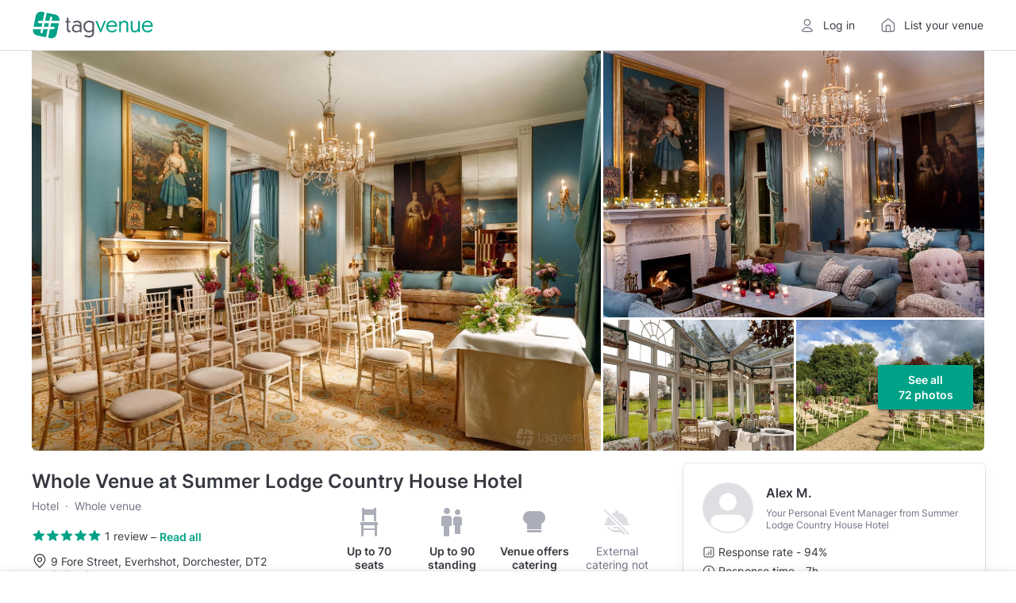

--- FILE ---
content_type: text/html; charset=utf-8
request_url: https://www.tagvenue.com/rooms/dorchester/3828/summer-lodge-country-house-hotel/whole-venue
body_size: 82707
content:
<!DOCTYPE html>
<html lang="en"  id="" >
<head>
    <meta charset="utf-8">

        
        <script>
        dataLayer = [{"room_name":"Whole Venue","room_url":"https:\/\/www.tagvenue.com\/rooms\/dorchester\/3828\/summer-lodge-country-house-hotel\/whole-venue","room_description":"We appreciate you\u2019ll want to make your wedding truly unique and individual, so we endeavour to accommodate your every wish and add those personal touches that make every moment extra special. \n\nThe range of imaginative and delightful options is almost endless. Prepare for your big day in style in the facilities of the Spa - perfect for visiting make-up artists and hairdressers, enjoy a Champagne reception in the gardens after the ceremony and celebrate with your guests after a delicious wedding breakfast in the Bar. Whatever you desire, our dedicated Events Team will tailor the occasion to suit you and their meticulous attention to detail will ensure your day is everything you have imagined and more.\n\nSt Osmund\u0027s Church\nIf you\u0027re looking for a \u0027picture perfect\u0027 traditional English church for your wedding, then it doesn\u0027t get much better than St Osmund\u0027s Church in Evershot village, just 100 yards from the hotel. Or, if you\u0027re planning a civil ceremony at a local registry office, you may like to follow this with a blessing in the church.\n\nThe Dorchester Suite\nThe splendid Dorchester Suite offers style and sophistication in peaceful surroundings. Ideal for more intimate weddings, The Dorchester Suite can accommodate receptions for up to 25 guests or private dining for up to 16 people.\n\nOur Drawing Room\nThe elegant Drawing Room is located next to the Bar and is beautifully designed in traditional style. Perfect for civil ceremonies of up to 40 guests, including the registrar it\u0027s an ideal venue for the wedding ceremony, before enjoying drinks in the Bar or on the terrace.\n\nThe Terrace and Gardens\nThe perfectly manicured gardens surrounding Summer Lodge cover four acres of lawn, ponds and wonderful seasonal flowers -the perfect backdrop for your wedding photographs whilst your guests enjoy drinks on the terrace. You may even want to arrange a game of croquet on the lawn after the ceremony!","room_image_url":"https:\/\/www.tagvenue.com\/resize\/33\/06\/fit-900-600;3828-whole-venue-room-enhanced-v1-873291.jpg","room_aggregate_rating_value":null,"room_rating_count":null,"room_pricing":"Price from: \u00a390 per person\/per day","currency":"GBP","streetAddress":"9 Fore Street","addressLocality":"Dorchester","postalCode":"DT2 0JR","addressCountry":"United Kingdom","GeoCoordinates":{"latitude":"50.8382952","longitude":"-2.6067933"}}];
    </script>
    <script>
    window.dataLayer = window.dataLayer || [];
    window.__GA4_MEASURMENT_ID = 'G-SG94S65MBC';
    window.gtag = function() {
        window.dataLayer.push(arguments);
    }

    gtag('js', new Date());
</script>

<!-- Google Tag Manager -->
<script>
(function(w,d,s,l,i){w[l]=w[l]||[];w[l].push({'gtm.start':
    new Date().getTime(),event:'gtm.js'});var f=d.getElementsByTagName(s)[0],
    j=d.createElement(s),dl=l!='dataLayer'?'&l='+l:'';j.async=true;j.src=
    'https://www.googletagmanager.com/gtm.js?id='+i+dl;f.parentNode.insertBefore(j,f);
  })(window,document,'script','dataLayer','GTM-NFGXCD');</script>
<!-- End Google Tag Manager -->

    <meta http-equiv="X-UA-Compatible" content="IE=edge">
        <title>Whole Venue - Summer Lodge Country  House Hotel - Event Venue Hire - Tagvenue.com</title>
            <meta name="description" content="Book Whole Venue at Summer Lodge Country  House Hotel online. Prices from £90, capacity up to 90 guests. Browse photos and read reviews from customers who booked Whole Venue for their private and corporate events.">
        <meta name="viewport" content="width=device-width, initial-scale=1">     <meta name="p:domain_verify" content="230f3ad869c10aa8c2f3390e36ebc073"/>
    <meta name="robots" content="max-image-preview:large">
    <meta name="csrf-token" content="ZM9dDOFI7IoOHmHKd78CI2eCmEWgkMb0cOIajIvI">
    <link rel="apple-touch-icon" sizes="180x180" href="/img/logos/apple-touch-icon.png">
<link rel="icon" type="image/png" sizes="32x32" href="/img/logos/favicon-32x32.png">
<link rel="icon" type="image/png" sizes="16x16" href="/img/logos/favicon-16x16.png">
<link rel="manifest" href="/img/logos/site.webmanifest">
<link rel="mask-icon" href="/img/logos/safari-pinned-tab.svg" color="#00a287">
<meta name="msapplication-TileColor" content="#00a287">
<meta name="theme-color" content="#ffffff">

    <link rel="preconnect" href="https://www.googletagmanager.com">
<link rel="preconnect" href="https://cdn.mxpnl.com">
<link rel="preconnect" href="https://api-js.mixpanel.com">
<link rel="preconnect" href="https://cdn.rollbar.com">

<link rel="preconnect" href="https://analytics.google.com"> <link rel="preconnect" href="https://region1.analytics.google.com"> 
    <link rel="preload" href="/fonts/google/Inter/400-latin.woff2" as="font" crossorigin>
<link rel="preload" href="/fonts/google/Inter/600-latin.woff2" as="font" crossorigin>

    
    <!-- Start Rollbar -->
    <script>
        var _rollbarConfig = {
            accessToken: "aa59fa8345534b7a9c9fe4c4f7d5d441",
            captureUncaught: true,
            maxItems: 10,
            scrubFields: ['token', 'auth_token', 'redirectUrl'],
                            hostSafeList: ['tagvenue.com', 'www.tagvenue.com'],
                        ignoredMessages: [
              'Invalid argument.',
              'Invalid property value',
              'Script error',
              'Script error .',
              '.*Blocked a frame with origin.*',
              'The operation is insecure.',
              'Cannot get property \'detectPageState\' of undefined or null',
              'Cannot get property \'pageViewEvent\' of undefined or null',
              'Cannot read properties of undefined (reading \'viewport\')'
            ],
            client: {
                javascript: {
                    source_map_enabled: true,
                    code_version: (new Date()).getTime().toFixed().substr(0, 7),
                    guess_uncaught_frames: true
                }
            },
            checkIgnore: function(isUncaught, args, payload) {
                if (!window.location.host.includes('tagvenue')) {
                    return true;
                }

                if ((window.navigator.userAgent && window.navigator.userAgent.indexOf('Baiduspider') !== -1)
                    || (isUncaught && args && args[0] && args[0].indexOf && args[0].indexOf('Script error') >= 0)) {

                    return true;
                }

                if (!window.Proxy || !window.Array.from || typeof ''.padStart !== "function") {
                    return true;
                }

                if (!navigator.cookieEnabled || !window.localStorage || !window.sessionStorage) {
                    return true;
                }

                                try {
                    eval('const f = {}; f?.b');
                } catch {
                    return true;
                }

                if (typeof window.matchMedia('').addEventListener !== "function") { // safari 13
                    return true;
                }

                                if (window.navigator.language === 'zh-CN') {
                    return true;
                }

                return false;
            },
            payload: {
                context: (function () {
                  var p = window.location.pathname.split('/');
                  p.shift();

                  return (p[0] && p[0].length === 2) ? (p[1] || 'home') : (p[0] || 'home')
                }()),
                pixelRatio: window.devicePixelRatio,
                environment: "prod"
            }
        };
        // Rollbar Snippet
        !function(r){var e={};function o(n){if(e[n])return e[n].exports;var t=e[n]={i:n,l:!1,exports:{}};return r[n].call(t.exports,t,t.exports,o),t.l=!0,t.exports}o.m=r,o.c=e,o.d=function(r,e,n){o.o(r,e)||Object.defineProperty(r,e,{enumerable:!0,get:n})},o.r=function(r){"undefined"!=typeof Symbol&&Symbol.toStringTag&&Object.defineProperty(r,Symbol.toStringTag,{value:"Module"}),Object.defineProperty(r,"__esModule",{value:!0})},o.t=function(r,e){if(1&e&&(r=o(r)),8&e)return r;if(4&e&&"object"==typeof r&&r&&r.__esModule)return r;var n=Object.create(null);if(o.r(n),Object.defineProperty(n,"default",{enumerable:!0,value:r}),2&e&&"string"!=typeof r)for(var t in r)o.d(n,t,function(e){return r[e]}.bind(null,t));return n},o.n=function(r){var e=r&&r.__esModule?function(){return r.default}:function(){return r};return o.d(e,"a",e),e},o.o=function(r,e){return Object.prototype.hasOwnProperty.call(r,e)},o.p="",o(o.s=0)}([function(r,e,o){"use strict";var n=o(1),t=o(5);_rollbarConfig=_rollbarConfig||{},_rollbarConfig.rollbarJsUrl=_rollbarConfig.rollbarJsUrl||"https://cdn.rollbar.com/rollbarjs/refs/tags/v2.26.1/rollbar.min.js",_rollbarConfig.async=void 0===_rollbarConfig.async||_rollbarConfig.async;var a=n.setupShim(window,_rollbarConfig),l=t(_rollbarConfig);window.rollbar=n.Rollbar,a.loadFull(window,document,!_rollbarConfig.async,_rollbarConfig,l)},function(r,e,o){"use strict";var n=o(2),t=o(3);function a(r){return function(){try{return r.apply(this,arguments)}catch(r){try{console.error("[Rollbar]: Internal error",r)}catch(r){}}}}var l=0;function i(r,e){this.options=r,this._rollbarOldOnError=null;var o=l++;this.shimId=function(){return o},"undefined"!=typeof window&&window._rollbarShims&&(window._rollbarShims[o]={handler:e,messages:[]})}var s=o(4),d=function(r,e){return new i(r,e)},c=function(r){return new s(d,r)};function u(r){return a((function(){var e=this,o=Array.prototype.slice.call(arguments,0),n={shim:e,method:r,args:o,ts:new Date};window._rollbarShims[this.shimId()].messages.push(n)}))}i.prototype.loadFull=function(r,e,o,n,t){var l=!1,i=e.createElement("script"),s=e.getElementsByTagName("script")[0],d=s.parentNode;i.crossOrigin="",i.src=n.rollbarJsUrl,o||(i.async=!0),i.onload=i.onreadystatechange=a((function(){if(!(l||this.readyState&&"loaded"!==this.readyState&&"complete"!==this.readyState)){i.onload=i.onreadystatechange=null;try{d.removeChild(i)}catch(r){}l=!0,function(){var e;if(void 0===r._rollbarDidLoad){e=new Error("rollbar.js did not load");for(var o,n,a,l,i=0;o=r._rollbarShims[i++];)for(o=o.messages||[];n=o.shift();)for(a=n.args||[],i=0;i<a.length;++i)if("function"==typeof(l=a[i])){l(e);break}}"function"==typeof t&&t(e)}()}})),d.insertBefore(i,s)},i.prototype.wrap=function(r,e,o){try{var n;if(n="function"==typeof e?e:function(){return e||{}},"function"!=typeof r)return r;if(r._isWrap)return r;if(!r._rollbar_wrapped&&(r._rollbar_wrapped=function(){o&&"function"==typeof o&&o.apply(this,arguments);try{return r.apply(this,arguments)}catch(o){var e=o;throw e&&("string"==typeof e&&(e=new String(e)),e._rollbarContext=n()||{},e._rollbarContext._wrappedSource=r.toString(),window._rollbarWrappedError=e),e}},r._rollbar_wrapped._isWrap=!0,r.hasOwnProperty))for(var t in r)r.hasOwnProperty(t)&&(r._rollbar_wrapped[t]=r[t]);return r._rollbar_wrapped}catch(e){return r}};for(var p="log,debug,info,warn,warning,error,critical,global,configure,handleUncaughtException,handleAnonymousErrors,handleUnhandledRejection,captureEvent,captureDomContentLoaded,captureLoad".split(","),f=0;f<p.length;++f)i.prototype[p[f]]=u(p[f]);r.exports={setupShim:function(r,e){if(r){var o=e.globalAlias||"Rollbar";if("object"==typeof r[o])return r[o];r._rollbarShims={},r._rollbarWrappedError=null;var l=new c(e);return a((function(){e.captureUncaught&&(l._rollbarOldOnError=r.onerror,n.captureUncaughtExceptions(r,l,!0),e.wrapGlobalEventHandlers&&t(r,l,!0)),e.captureUnhandledRejections&&n.captureUnhandledRejections(r,l,!0);var a=e.autoInstrument;return!1!==e.enabled&&(void 0===a||!0===a||function(r){return!("object"!=typeof r||void 0!==r.page&&!r.page)}(a))&&r.addEventListener&&(r.addEventListener("load",l.captureLoad.bind(l)),r.addEventListener("DOMContentLoaded",l.captureDomContentLoaded.bind(l))),r[o]=l,l}))()}},Rollbar:c}},function(r,e,o){"use strict";function n(r,e,o,n){r._rollbarWrappedError&&(n[4]||(n[4]=r._rollbarWrappedError),n[5]||(n[5]=r._rollbarWrappedError._rollbarContext),r._rollbarWrappedError=null);var t=e.handleUncaughtException.apply(e,n);o&&o.apply(r,n),"anonymous"===t&&(e.anonymousErrorsPending+=1)}r.exports={captureUncaughtExceptions:function(r,e,o){if(r){var t;if("function"==typeof e._rollbarOldOnError)t=e._rollbarOldOnError;else if(r.onerror){for(t=r.onerror;t._rollbarOldOnError;)t=t._rollbarOldOnError;e._rollbarOldOnError=t}e.handleAnonymousErrors();var a=function(){var o=Array.prototype.slice.call(arguments,0);n(r,e,t,o)};o&&(a._rollbarOldOnError=t),r.onerror=a}},captureUnhandledRejections:function(r,e,o){if(r){"function"==typeof r._rollbarURH&&r._rollbarURH.belongsToShim&&r.removeEventListener("unhandledrejection",r._rollbarURH);var n=function(r){var o,n,t;try{o=r.reason}catch(r){o=void 0}try{n=r.promise}catch(r){n="[unhandledrejection] error getting `promise` from event"}try{t=r.detail,!o&&t&&(o=t.reason,n=t.promise)}catch(r){}o||(o="[unhandledrejection] error getting `reason` from event"),e&&e.handleUnhandledRejection&&e.handleUnhandledRejection(o,n)};n.belongsToShim=o,r._rollbarURH=n,r.addEventListener("unhandledrejection",n)}}}},function(r,e,o){"use strict";function n(r,e,o){if(e.hasOwnProperty&&e.hasOwnProperty("addEventListener")){for(var n=e.addEventListener;n._rollbarOldAdd&&n.belongsToShim;)n=n._rollbarOldAdd;var t=function(e,o,t){n.call(this,e,r.wrap(o),t)};t._rollbarOldAdd=n,t.belongsToShim=o,e.addEventListener=t;for(var a=e.removeEventListener;a._rollbarOldRemove&&a.belongsToShim;)a=a._rollbarOldRemove;var l=function(r,e,o){a.call(this,r,e&&e._rollbar_wrapped||e,o)};l._rollbarOldRemove=a,l.belongsToShim=o,e.removeEventListener=l}}r.exports=function(r,e,o){if(r){var t,a,l="EventTarget,Window,Node,ApplicationCache,AudioTrackList,ChannelMergerNode,CryptoOperation,EventSource,FileReader,HTMLUnknownElement,IDBDatabase,IDBRequest,IDBTransaction,KeyOperation,MediaController,MessagePort,ModalWindow,Notification,SVGElementInstance,Screen,TextTrack,TextTrackCue,TextTrackList,WebSocket,WebSocketWorker,Worker,XMLHttpRequest,XMLHttpRequestEventTarget,XMLHttpRequestUpload".split(",");for(t=0;t<l.length;++t)r[a=l[t]]&&r[a].prototype&&n(e,r[a].prototype,o)}}},function(r,e,o){"use strict";function n(r,e){this.impl=r(e,this),this.options=e,function(r){for(var e=function(r){return function(){var e=Array.prototype.slice.call(arguments,0);if(this.impl[r])return this.impl[r].apply(this.impl,e)}},o="log,debug,info,warn,warning,error,critical,global,configure,handleUncaughtException,handleAnonymousErrors,handleUnhandledRejection,_createItem,wrap,loadFull,shimId,captureEvent,captureDomContentLoaded,captureLoad".split(","),n=0;n<o.length;n++)r[o[n]]=e(o[n])}(n.prototype)}n.prototype._swapAndProcessMessages=function(r,e){var o,n,t;for(this.impl=r(this.options);o=e.shift();)n=o.method,t=o.args,this[n]&&"function"==typeof this[n]&&("captureDomContentLoaded"===n||"captureLoad"===n?this[n].apply(this,[t[0],o.ts]):this[n].apply(this,t));return this},r.exports=n},function(r,e,o){"use strict";r.exports=function(r){return function(e){if(!e&&!window._rollbarInitialized){for(var o,n,t=(r=r||{}).globalAlias||"Rollbar",a=window.rollbar,l=function(r){return new a(r)},i=0;o=window._rollbarShims[i++];)n||(n=o.handler),o.handler._swapAndProcessMessages(l,o.messages);window[t]=n,window._rollbarInitialized=!0}}}}]);
        // End Rollbar Snippet
    </script>
    <script>
    window.__TGV_USER_DATA_LOAD = function (callback) {
        var request = new XMLHttpRequest();
        request.open("GET", "https://www.tagvenue.com/auth-data/status", true);

        request.onload = function() {
            var user = null;

            if (request.status < 200 || request.status >= 400) {
                console.log('request.status', request.status);
                Rollbar.error('Invalid status while getting auth data', {
                    status: request.status
                });
                return;
            }

            try {
                user = JSON.parse(request.responseText);
            } catch (e) {
                Rollbar.error('Invalid response while getting auth data - invalid json', {
                    context: '__TGV_USER_DATA_LOAD',
                    responseText: request.responseText,
                });
            }

            window.__TGV_USER_DATA = user;

            if (typeof callback === "function") {
                callback(user);
            }
        }

        request.onerror = function(error) {
          console.log(error);
          Rollbar.error('Error while getting auth data', error)
        };

        request.send();
    };

    function publishUser() {
        $.publish('TGV_USER_DATA', window.__TGV_USER_DATA);
    }

    window.__TGV_USER_DATA_LOAD(function() {
        waitFor(function() {
            return window.$ && $.publish;
        }, publishUser);

        function waitFor(condition, callback) {
            if (!condition()) {
                window.setTimeout(waitFor.bind(null, condition, callback), 30);
                return;
            }

            callback();
        }
    });
</script>

        <link rel="stylesheet" href="https://www.tagvenue.com/build/css/landing-b6476038d4.css">

        <script>
        function murmurhash2_32_gc(str, seed) {
        var
            l = str.length,
            h = seed ^ l,
            i = 0,
            k;

        while (l >= 4) {
            k =
                ((str.charCodeAt(i) & 0xff)) |
                ((str.charCodeAt(++i) & 0xff) << 8) |
                ((str.charCodeAt(++i) & 0xff) << 16) |
                ((str.charCodeAt(++i) & 0xff) << 24);

            k = (((k & 0xffff) * 0x5bd1e995) + ((((k >>> 16) * 0x5bd1e995) & 0xffff) << 16));
            k ^= k >>> 24;
            k = (((k & 0xffff) * 0x5bd1e995) + ((((k >>> 16) * 0x5bd1e995) & 0xffff) << 16));

            h = (((h & 0xffff) * 0x5bd1e995) + ((((h >>> 16) * 0x5bd1e995) & 0xffff) << 16)) ^ k;

            l -= 4;
            ++i;
        }

        switch (l) {
            case 3: h ^= (str.charCodeAt(i + 2) & 0xff) << 16;
            case 2: h ^= (str.charCodeAt(i + 1) & 0xff) << 8;
            case 1: h ^= (str.charCodeAt(i) & 0xff);
                h = (((h & 0xffff) * 0x5bd1e995) + ((((h >>> 16) * 0x5bd1e995) & 0xffff) << 16));
        }

        h ^= h >>> 13;
        h = (((h & 0xffff) * 0x5bd1e995) + ((((h >>> 16) * 0x5bd1e995) & 0xffff) << 16));
        h ^= h >>> 15;

        return h >>> 0;
    }

    function hashABVersion(experimentKey, userKey, variations = 2) {
        return murmurhash2_32_gc(experimentKey + '|' + userKey, 0) % variations;
    }

    if (window.getVersionFromKey) {
        throw new Error('Tried to define getVersionFromKey twice');
    }

     window.getVersionFromKey = (userKey, experimentKey, variations = 2) => {
        if (16 % variations !== 0) {
            console.warn(`AB test variations should be a factor of 16 to ensure equal distribution, still will work.`);
        }

        if (!userKey || !experimentKey) {
            throw new Error('Missing userKey or experimentKey for AB test');
        }

        // never start experiment for e2e tests, and not count in A version
        if (navigator.userAgent.includes('TGV_E2E_PUPPETEER_TEST')) {
            return null;
        }


        try {
            return hashABVersion(experimentKey, userKey, variations);
        } catch (err) {
            console.error(`Could not allocate ab test version`, err);
        }

        return null;
    }

    window.getVersionFromCookieId = (experimentKey, variations = 2) => {
        if (!experimentKey) {
            throw new Error('Missing experimentKey for AB test');
        }

        try {
            const overwriteCookie = document.cookie
                .split("; ")
                .find((row) => row.startsWith("tgv_experiments_overwrite="))
                ?.split("=")[1];

            if (overwriteCookie) {
                const versions = JSON.parse(decodeURIComponent(overwriteCookie));
                if (typeof versions[experimentKey] !== 'undefined') {
                    return versions[experimentKey];
                }
            }
        } catch (err) {}

        const abSeed = document.cookie.match(/ab-test-seed=([a-z0-9-]+)/)?.[1];

        if (!abSeed) {
            return null;
        }

        return window.getVersionFromKey(abSeed, experimentKey, variations);
    }
</script>

                            <link rel="stylesheet" href="https://www.tagvenue.com/build/vite/public/enquiry-form-d3c343cee5.css">
            
    <link rel="canonical" href="https://www.tagvenue.com/rooms/dorchester/3828/summer-lodge-country-house-hotel/whole-venue">

    <script>
        window.GOOGLE_MAPS_API_KEY = "AIzaSyD14V0k2LPdQWfohWAR6w0UhuU5ghjfO4A";

        window.$ready = function (callback) {
            setTimeout(function () {
                if (window.$) {
                    $(document).ready(callback);
                } else {
                    window.$ready(callback);
                }
            }, 50);
        };
    </script>

    <script>
  window.__DATA_TRACKING_ENDPOINT_PERF = 'https://www.tagvenue.com/logging/tracking/front_performance_v0_3';
  window.__DATA_TRACKING_ENDPOINT_ERROR = 'https://www.tagvenue.com/logging/tracking/front_errors_v2';
  window.__DATA_TRACKING_ENDPOINT_ROOMS = 'https://www.tagvenue.com/logging/tracking/room_carousel_click_events_v1';
  window.__DATA_TRACKING_SEEN_ROOMS = 'https://www.tagvenue.com/logging/tracking/room_carousel_seen_events_v6';
  window.__DATA_TRACKING_WISHLIST_ACTIONS = 'https://www.tagvenue.com/logging/tracking/wishlist_actions_v1';
  window.__DATA_TRACKING_CUSTOM_EVENTS = 'https://www.tagvenue.com/logging/tracking/custom_events_v1';
</script>

    
                        
<script>
  window.__TGV_COUNTRIES_CODES = ["AU","CA","IE","SG","GB","US"];
</script>

        <script>
    window.fbAsyncInit = function() {
        FB.init({
            appId      : '215436375538233',
            xfbml      : true,
            version    : 'v22.0'
        });
    };

    window.loadFacebookSDK = function () {
      window.loadFacebookSDKRequested = true;
      (function(d, s, id){
        var js, fjs = d.getElementsByTagName(s)[0];
        if (d.getElementById(id)) {return;}
        js = d.createElement(s); js.id = id;
        js.src = "//connect.facebook.net/en_US/sdk.js";
        fjs.parentNode.insertBefore(js, fjs);
      }(document, 'script', 'facebook-jssdk'))
    };
</script>

    <script>
      window.__TGV_ISO_COUNTRY_CODE = "GB";
      window.__DATA_TRACKING_VISIT_TIME_SPENT = 'https://www.tagvenue.com/logging/tracking/page_visit_time_spent_v1';
      window.__DATA_TRACKING_VAR__ROOM_ID = 3828;
      window.__DATA_TRACKING_VAR__MANAGER_ID = 1525;
    </script>

    <link rel="stylesheet" href="https://www.tagvenue.com/build/tailwind/tailwind-utilities-accbac483e.css">

    
<script>
    (function () {
        const url = new URL(window.location.href);
        const rwgToken = url.searchParams.get('rwg_token');
        const isRwgReferrer = document.referrer.includes('rwg_token=');

                if (rwgToken || isRwgReferrer) {
            const style = document.createElement('style');
            style.innerHTML = '.rwg-hide { display: none !important; } .rwg-spacer { height: 40px; }';
            document.head.appendChild(style);
            window.__TGV_IS_RWG_SESSION = true;
        }
        if (rwgToken) {
            const payload = {
                rwg_token: rwgToken,
                venue_id: 1488,
            }

            fetch("https://www.tagvenue.com/api/rwg/register", {
                method: 'POST',
                headers: {
                    'Content-Type': 'application/json'
                },
                body: JSON.stringify(payload)
            });
        }
    })();
</script>

                <meta name="twitter:title" content="Whole Venue at Summer Lodge Country  House Hotel">
            <meta name="twitter:description" content="We appreciate you’ll want to make your wedding truly unique and individual, so we endeavour to accommodate your every wish and add those personal touches that make every moment extra special. 

The range of imaginative and delightful options is almost endless. Prepare for your big day in style in the facilities of the Spa - perfect for visiting make-up artists and hairdressers, enjoy a Champagne reception in the gardens after the ceremony and celebrate with your guests after a delicious wedding breakfast in the Bar. Whatever you desire, our dedicated Events Team will tailor the occasion to suit you and their meticulous attention to detail will ensure your day is everything you have imagined and more.

St Osmund&#039;s Church
If you&#039;re looking for a &#039;picture perfect&#039; traditional English church for your wedding, then it doesn&#039;t get much better than St Osmund&#039;s Church in Evershot village, just 100 yards from the hotel. Or, if you&#039;re planning a civil ceremony at a local registry office, you may like to follow this with a blessing in the church.

The Dorchester Suite
The splendid Dorchester Suite offers style and sophistication in peaceful surroundings. Ideal for more intimate weddings, The Dorchester Suite can accommodate receptions for up to 25 guests or private dining for up to 16 people.

Our Drawing Room
The elegant Drawing Room is located next to the Bar and is beautifully designed in traditional style. Perfect for civil ceremonies of up to 40 guests, including the registrar it&#039;s an ideal venue for the wedding ceremony, before enjoying drinks in the Bar or on the terrace.

The Terrace and Gardens
The perfectly manicured gardens surrounding Summer Lodge cover four acres of lawn, ponds and wonderful seasonal flowers -the perfect backdrop for your wedding photographs whilst your guests enjoy drinks on the terrace. You may even want to arrange a game of croquet on the lawn after the ceremony!">
            <meta name="twitter:domain" content="https://www.tagvenue.com">
            <meta name="twitter:image:src" content="https://www.tagvenue.com/resize/33/06/widen-1680-noupsize;3828-whole-venue-room-enhanced-v1-873291.jpg">
                <meta property="og:description" content="We appreciate you’ll want to make your wedding truly unique and individual, so we endeavour to accommodate your every wish and add those personal touches that make every moment extra special. 

The range of imaginative and delightful options is almost endless. Prepare for your big day in style in the facilities of the Spa - perfect for visiting make-up artists and hairdressers, enjoy a Champagne reception in the gardens after the ceremony and celebrate with your guests after a delicious wedding breakfast in the Bar. Whatever you desire, our dedicated Events Team will tailor the occasion to suit you and their meticulous attention to detail will ensure your day is everything you have imagined and more.

St Osmund&#039;s Church
If you&#039;re looking for a &#039;picture perfect&#039; traditional English church for your wedding, then it doesn&#039;t get much better than St Osmund&#039;s Church in Evershot village, just 100 yards from the hotel. Or, if you&#039;re planning a civil ceremony at a local registry office, you may like to follow this with a blessing in the church.

The Dorchester Suite
The splendid Dorchester Suite offers style and sophistication in peaceful surroundings. Ideal for more intimate weddings, The Dorchester Suite can accommodate receptions for up to 25 guests or private dining for up to 16 people.

Our Drawing Room
The elegant Drawing Room is located next to the Bar and is beautifully designed in traditional style. Perfect for civil ceremonies of up to 40 guests, including the registrar it&#039;s an ideal venue for the wedding ceremony, before enjoying drinks in the Bar or on the terrace.

The Terrace and Gardens
The perfectly manicured gardens surrounding Summer Lodge cover four acres of lawn, ponds and wonderful seasonal flowers -the perfect backdrop for your wedding photographs whilst your guests enjoy drinks on the terrace. You may even want to arrange a game of croquet on the lawn after the ceremony!">
            <meta property="og:site_name" content="Tagvenue">
            <meta property="og:title" content="Whole Venue at Summer Lodge Country  House Hotel">
            <meta property="og:type" content="website">
            <meta property="og:url" content="https://www.tagvenue.com/rooms/dorchester/3828/summer-lodge-country-house-hotel/whole-venue">
    
    
                
    <meta property="og:image" content="https://www.tagvenue.com/resize/33/06/widen-1680-noupsize;3828-whole-venue-room-enhanced-v1-873291.jpg" />

            
    
    
                
                
    
    
    
                
                
                
    <script type="application/ld+json"
            id="structured-event-venue">{"@context":"http://schema.org","@type":["EventVenue","Hotel"],"name":"Whole Venue at Summer Lodge Country  House Hotel","url":"https://www.tagvenue.com/rooms/dorchester/3828/summer-lodge-country-house-hotel/whole-venue","priceRange":"from £90 per person / per day","image":"https://www.tagvenue.com/resize/33/06/widen-1680-noupsize;3828-whole-venue-room-enhanced-v1-873291.jpg","hasMap":"https://www.google.com/maps/search/?api=1&query=50.8382952,-2.6067933","address":{"@type":"PostalAddress","addressLocality":"Dorchester","addressRegion":null,"postalCode":"DT2 0JR","streetAddress":"9 Fore Street","addressCountry":"GB"},"potentialAction":{"@type":"ReserveAction","target":{"@type":"EntryPoint","urlTemplate":"https://www.tagvenue.com/rooms/dorchester/3828/summer-lodge-country-house-hotel/whole-venue"}},"geo":{"@type":"GeoCoordinates","latitude":"50.8382952","longitude":"-2.6067933"},"maximumAttendeeCapacity":90,"additionalProperty":[{"@type":"PropertyValue","name":"Seated capacity","value":70},{"@type":"PropertyValue","name":"Standing capacity","value":90}],"servesCuisine":"British","aggregateRating":{"@type":"AggregateRating","ratingValue":5,"reviewCount":1,"worstRating":1,"bestRating":5},"openingHoursSpecification":[{"dayOfWeek":["Monday","Tuesday","Wednesday","Thursday","Friday","Saturday","Sunday"],"opens":"12:00","closes":"00:00","@type":"OpeningHoursSpecification"}]}</script>

            <script type="application/ld+json">
            {"@context":"https:\/\/schema.org","@type":"BreadcrumbList","itemListElement":[{"@type":"ListItem","position":1,"name":"UK","item":"https:\/\/www.tagvenue.com\/"},{"@type":"ListItem","position":2,"name":"Summer Lodge Country  House Hotel","item":"https:\/\/www.tagvenue.com\/venues\/dorchester\/1488\/summer-lodge-country-house-hotel"},{"@type":"ListItem","position":3,"name":"Whole Venue","item":"https:\/\/www.tagvenue.com\/rooms\/dorchester\/3828\/summer-lodge-country-house-hotel\/whole-venue"}]}
        </script>
    

    <script>
        if (window.location.search === '?ENABLE_EXP_PWA') {
            if ('serviceWorker' in navigator) {
                navigator.serviceWorker.register('/experiment-sw.js');
            }
        }
    </script>
</head>
<body id="page-top" class="    p-roompage
">
    <div id="gdpr-banner" class="advt ad-space"></div>

<!-- Google Tag Manager (noscript) -->
<noscript><iframe sandbox src="https://www.googletagmanager.com/ns.html?id=GTM-NFGXCD"
                  height="0" width="0" style="display:none;visibility:hidden"></iframe></noscript>
<!-- End Google Tag Manager (noscript) -->

    <header class="
    ds-header
    
    
    
    
">
    <div class="
        ds-header__content
        
        
        
    ">
        <div class="ds-header__main">
            <a class="ds-header__logo js-header-logo" href="https://www.tagvenue.com" aria-label="Homepage">
                <svg width="287" height="64" viewBox="0 0 287 64" fill="none" xmlns="http://www.w3.org/2000/svg">
  <path d="M40 22.2735L41.6966 14.0737C41.9908 12.6555 43.3933 11.7415 44.7958 12.0356C46.2141 12.3298 47.1281 13.7165 46.834 15.1348L45.3579 22.2735H63.8218L63.8586 22.0949C65.2716 15.2189 60.8434 8.50043 53.9674 7.08215L33.7858 2.93237L29.7831 22.2735H40.0052H40Z" fill="#00A287"></path>
  <path d="M25.7594 41.6989L24.1047 49.699C23.8473 50.9387 22.7547 51.7896 21.5413 51.7896C21.3627 51.7896 21.1841 51.7739 21.0055 51.7371C19.5872 51.443 18.6732 50.0562 18.9674 48.6379L20.4014 41.7041H1.2179L1.18639 41.8669C-0.22664 48.743 4.20154 55.4614 11.0776 56.8797L31.9525 61.1713L35.9815 41.7041H25.7594V41.6989Z" fill="#00A287"></path>
  <path d="M26.8468 36.4513H37.0689L38.9179 27.5214H28.6958L26.8468 36.4513Z" fill="#00A287"></path>
  <path d="M23.3378 27.5211H15.3009C13.8511 27.5211 12.6797 26.3497 12.6797 24.8999C12.6797 23.4501 13.8564 22.2787 15.3009 22.2787H24.4252L28.6485 1.87653L22.6392 0.642105C15.7632 -0.770921 9.03946 3.65726 7.62643 10.5333L2.3 36.451H21.4888L23.3378 27.5159V27.5211Z" fill="#00A287"></path>
  <path d="M42.4215 36.4511H49.9279C51.3777 36.4511 52.5491 37.6225 52.5491 39.0723C52.5491 40.5221 51.3724 41.6935 49.9279 41.6935H41.3342L37.0846 62.2166L42.4005 63.3092C49.2765 64.7222 55.995 60.294 57.4133 53.418L62.7397 27.516H44.2705L42.4215 36.4511Z" fill="#00A287"></path>
  <path d="M81.479 40.1518V26.079H78.3505V22.5621H81.479V14.4103H85.61V22.5621H89.909V26.079H85.61V39.4799C85.61 44.393 86.4499 45.4534 88.4603 45.4534C89.1846 45.4534 89.8565 45.3431 90.2502 45.1751L90.6964 48.8023C89.6938 49.0805 88.6335 49.2484 87.5732 49.2484C83.4421 49.2484 81.4895 46.7341 81.4895 40.1465L81.479 40.1518Z" fill="currentColor"></path>
  <path d="M93.6569 40.2615C93.6569 34.2305 98.7378 30.8239 104.601 30.8239C107.614 30.8239 110.238 31.606 112.527 33.2227V31.606C112.527 27.5328 110.18 25.407 105.714 25.407C103.031 25.407 100.244 26.2469 97.8402 27.6431L96.3338 24.4045C99.1787 22.7301 102.863 21.7223 106.107 21.7223C112.752 21.7223 116.379 24.8506 116.379 31.0444V48.8015H112.915L112.637 46.7911C110.18 48.5233 107.33 49.5258 104.092 49.5258C97.4466 49.5258 93.6516 45.7308 93.6516 40.2562L93.6569 40.2615ZM104.879 46.1823C107.892 46.1823 110.348 45.122 112.469 43.5053V37.1961C110.348 35.0755 107.724 34.1832 104.879 34.1832C100.302 34.1832 97.6198 36.582 97.6198 40.104C97.6198 43.626 100.297 46.1875 104.879 46.1875V46.1823Z" fill="currentColor"></path>
  <path d="M123.304 58.6862L125.036 55.2218C128.107 57.0642 131.345 57.9566 134.19 57.9566C139.271 57.9566 142.232 55.1641 142.232 50.1984C142.232 48.9702 142.29 47.5739 142.342 46.5136C139.665 48.7444 136.873 49.642 133.686 49.642C125.981 49.642 120.957 43.9468 120.957 35.6847C120.957 27.4227 126.374 21.7274 134.416 21.7274C138.825 21.7274 142.736 22.9557 146.305 25.47V50.0357C146.305 57.4632 141.56 61.6519 134.243 61.6519C130.39 61.6519 126.479 60.4236 123.298 58.6915L123.304 58.6862ZM134.3 45.9572C137.203 45.9572 139.828 45.0648 142.174 42.7185V27.6431C139.886 26.0789 137.371 25.407 134.468 25.407C128.773 25.407 125.146 29.6483 125.146 35.627C125.146 41.6057 128.715 45.9572 134.3 45.9572V45.9572Z" fill="currentColor"></path>
  <path d="M149.707 23.1236V22.5673H154.005L158.582 33.8472C159.979 37.364 161.317 40.9962 162.157 43.1693C162.939 41.0487 164.278 37.364 165.674 33.8472L170.251 22.5673H174.382V23.1236L163.438 48.8066H160.645L149.701 23.1236H149.707Z" fill="#00A287"></path>
  <path d="M175.333 35.7946C175.333 27.7533 180.749 21.7223 188.733 21.7223C195.824 21.7223 201.126 26.6353 201.126 34.3407C201.126 35.1228 201.068 35.7946 201.016 36.0151H179.411V36.1253C179.411 42.2666 183.321 46.009 188.849 46.009C192.754 46.009 195.604 44.6706 197.557 41.5999L200.517 43.668C198.228 47.631 193.987 49.6413 188.738 49.6413C180.807 49.6413 175.338 44.3924 175.338 35.7946H175.333ZM179.631 32.6663H196.995C196.549 28.1417 193.2 25.1288 188.623 25.1288C184.046 25.1288 180.471 28.1417 179.631 32.6663Z" fill="#00A287"></path>
  <path d="M206.145 22.5621H209.94L210.16 25.9109C212.223 23.1762 215.241 21.7223 218.758 21.7223C224.064 21.7223 227.634 25.0186 227.634 30.8239V48.8015H223.503V31.4958C223.503 27.5328 221.214 25.4123 217.808 25.4123C213.677 25.4123 210.27 28.5931 210.27 33.3434V48.8067H206.139V22.5621H206.145Z" fill="#00A287"></path>
  <path d="M233.723 40.5396V22.562H237.854V39.8677C237.854 43.8306 240.143 45.9512 243.549 45.9512C247.628 45.9512 251.087 42.7703 251.087 38.0201V22.5568H255.218V48.7961H251.365L251.197 45.5575C249.076 48.2345 246.116 49.6307 242.599 49.6307C237.293 49.6307 233.723 46.3344 233.723 40.5291V40.5396Z" fill="#00A287"></path>
  <path d="M260.184 35.7946C260.184 27.7533 265.601 21.7223 273.585 21.7223C280.676 21.7223 285.977 26.6353 285.977 34.3407C285.977 35.1228 285.925 35.7946 285.867 36.0151H264.257V36.1253C264.257 42.2666 268.168 46.009 273.695 46.009C277.605 46.009 280.45 44.6706 282.403 41.5999L285.363 43.668C283.075 47.631 278.828 49.6413 273.579 49.6413C265.653 49.6413 260.179 44.3924 260.179 35.7946H260.184ZM264.483 32.6663H281.846C281.4 28.1417 278.051 25.1288 273.469 25.1288C268.887 25.1288 265.317 28.1417 264.483 32.6663Z" fill="#00A287"></path>
</svg>
            </a>
            <div id="ds-header__actions"></div>
        </div>

        <div class="ds-header__navbar "></div>
    </div>
</header>

<div class="container-fluid" role="main">
    
    <div class="row">

                <div class="p-roompage-gallery">
            <div class="container c-gallery">
    <div
        class="gallery-wrapper pswp-gallery sm:rounded-b-lg sm:overflow-hidden sm:mx-0"
        id="gallery--mixed-source"
        data-gallery-items="[{&quot;id&quot;:2943551,&quot;src&quot;:&quot;https:\/\/www.tagvenue.com\/resize\/33\/06\/widen-1680-noupsize;3828-whole-venue-room-enhanced-v1-873291.jpg&quot;,&quot;srcMobile&quot;:&quot;https:\/\/www.tagvenue.com\/resize\/33\/06\/fit-900-600;3828-whole-venue-room-enhanced-v1-873291.jpg&quot;,&quot;isVertical&quot;:false,&quot;height&quot;:1054,&quot;width&quot;:1583,&quot;caption&quot;:&quot;Whole Venue&quot;},{&quot;id&quot;:874573,&quot;src&quot;:&quot;https:\/\/www.tagvenue.com\/resize\/c4\/7c\/widen-1680-noupsize;3828-whole-venue-room.jpg&quot;,&quot;srcMobile&quot;:&quot;https:\/\/www.tagvenue.com\/resize\/c4\/7c\/fit-900-600;3828-whole-venue-room.jpg&quot;,&quot;isVertical&quot;:false,&quot;height&quot;:1429,&quot;width&quot;:2048,&quot;caption&quot;:&quot;Whole Venue&quot;},{&quot;id&quot;:2943556,&quot;src&quot;:&quot;https:\/\/www.tagvenue.com\/resize\/7e\/4c\/widen-1680-noupsize;3828-whole-venue-room-enhanced-v1-874577.jpg&quot;,&quot;srcMobile&quot;:&quot;https:\/\/www.tagvenue.com\/resize\/7e\/4c\/fit-900-600;3828-whole-venue-room-enhanced-v1-874577.jpg&quot;,&quot;isVertical&quot;:false,&quot;height&quot;:1055,&quot;width&quot;:1055,&quot;caption&quot;:&quot;Whole Venue&quot;},{&quot;id&quot;:874582,&quot;src&quot;:&quot;https:\/\/www.tagvenue.com\/resize\/0f\/b4\/widen-1680-noupsize;3828-whole-venue-room.jpg&quot;,&quot;srcMobile&quot;:&quot;https:\/\/www.tagvenue.com\/resize\/0f\/b4\/fit-900-600;3828-whole-venue-room.jpg&quot;,&quot;isVertical&quot;:false,&quot;height&quot;:720,&quot;width&quot;:960,&quot;caption&quot;:&quot;Outdoor offer&quot;},{&quot;id&quot;:42674,&quot;src&quot;:&quot;https:\/\/www.tagvenue.com\/resize\/22\/68\/widen-1680-noupsize;3828-whole-venue-room.jpg&quot;,&quot;srcMobile&quot;:&quot;https:\/\/www.tagvenue.com\/resize\/22\/68\/fit-900-600;3828-whole-venue-room.jpg&quot;,&quot;isVertical&quot;:false,&quot;height&quot;:3176,&quot;width&quot;:4772,&quot;caption&quot;:&quot;Whole Venue&quot;},{&quot;id&quot;:874574,&quot;src&quot;:&quot;https:\/\/www.tagvenue.com\/resize\/ad\/e9\/widen-1680-noupsize;3828-whole-venue-room.jpg&quot;,&quot;srcMobile&quot;:&quot;https:\/\/www.tagvenue.com\/resize\/ad\/e9\/fit-900-600;3828-whole-venue-room.jpg&quot;,&quot;isVertical&quot;:false,&quot;height&quot;:1479,&quot;width&quot;:2048,&quot;caption&quot;:&quot;Whole Venue&quot;},{&quot;id&quot;:874575,&quot;src&quot;:&quot;https:\/\/www.tagvenue.com\/resize\/d7\/51\/widen-1680-noupsize;3828-whole-venue-room.jpg&quot;,&quot;srcMobile&quot;:&quot;https:\/\/www.tagvenue.com\/resize\/d7\/51\/fit-900-600;3828-whole-venue-room.jpg&quot;,&quot;isVertical&quot;:false,&quot;height&quot;:480,&quot;width&quot;:640,&quot;caption&quot;:&quot;Outdoor offer&quot;},{&quot;id&quot;:874576,&quot;src&quot;:&quot;https:\/\/www.tagvenue.com\/resize\/c6\/47\/widen-1680-noupsize;3828-whole-venue-room.jpg&quot;,&quot;srcMobile&quot;:&quot;https:\/\/www.tagvenue.com\/resize\/c6\/47\/fit-900-600;3828-whole-venue-room.jpg&quot;,&quot;isVertical&quot;:false,&quot;height&quot;:640,&quot;width&quot;:640,&quot;caption&quot;:&quot;Whole Venue&quot;},{&quot;id&quot;:874578,&quot;src&quot;:&quot;https:\/\/www.tagvenue.com\/resize\/3b\/ae\/widen-1680-noupsize;3828-whole-venue-room.jpg&quot;,&quot;srcMobile&quot;:&quot;https:\/\/www.tagvenue.com\/resize\/3b\/ae\/fit-900-600;3828-whole-venue-room.jpg&quot;,&quot;isVertical&quot;:false,&quot;height&quot;:540,&quot;width&quot;:810,&quot;caption&quot;:&quot;Whole Venue&quot;},{&quot;id&quot;:874579,&quot;src&quot;:&quot;https:\/\/www.tagvenue.com\/resize\/c5\/14\/widen-1680-noupsize;3828-whole-venue-room.jpg&quot;,&quot;srcMobile&quot;:&quot;https:\/\/www.tagvenue.com\/resize\/c5\/14\/fit-900-600;3828-whole-venue-room.jpg&quot;,&quot;isVertical&quot;:false,&quot;height&quot;:540,&quot;width&quot;:812,&quot;caption&quot;:&quot;Whole Venue&quot;},{&quot;id&quot;:874580,&quot;src&quot;:&quot;https:\/\/www.tagvenue.com\/resize\/c0\/53\/widen-1680-noupsize;3828-whole-venue-room.jpg&quot;,&quot;srcMobile&quot;:&quot;https:\/\/www.tagvenue.com\/resize\/c0\/53\/fit-900-600;3828-whole-venue-room.jpg&quot;,&quot;isVertical&quot;:false,&quot;height&quot;:544,&quot;width&quot;:932,&quot;caption&quot;:&quot;Whole Venue&quot;},{&quot;id&quot;:874581,&quot;src&quot;:&quot;https:\/\/www.tagvenue.com\/resize\/07\/92\/widen-1680-noupsize;3828-whole-venue-room.jpg&quot;,&quot;srcMobile&quot;:&quot;https:\/\/www.tagvenue.com\/resize\/07\/92\/fit-900-600;3828-whole-venue-room.jpg&quot;,&quot;isVertical&quot;:false,&quot;height&quot;:720,&quot;width&quot;:960,&quot;caption&quot;:&quot;Whole Venue&quot;},{&quot;id&quot;:874583,&quot;src&quot;:&quot;https:\/\/www.tagvenue.com\/resize\/68\/55\/widen-1680-noupsize;3828-whole-venue-room.jpg&quot;,&quot;srcMobile&quot;:&quot;https:\/\/www.tagvenue.com\/resize\/68\/55\/fit-900-600;3828-whole-venue-room.jpg&quot;,&quot;isVertical&quot;:false,&quot;height&quot;:708,&quot;width&quot;:1064,&quot;caption&quot;:&quot;Whole Venue&quot;},{&quot;id&quot;:874584,&quot;src&quot;:&quot;https:\/\/www.tagvenue.com\/resize\/67\/28\/widen-1680-noupsize;3828-whole-venue-room.jpg&quot;,&quot;srcMobile&quot;:&quot;https:\/\/www.tagvenue.com\/resize\/67\/28\/fit-900-600;3828-whole-venue-room.jpg&quot;,&quot;isVertical&quot;:false,&quot;height&quot;:1080,&quot;width&quot;:1080,&quot;caption&quot;:&quot;Whole Venue&quot;},{&quot;id&quot;:874585,&quot;src&quot;:&quot;https:\/\/www.tagvenue.com\/resize\/76\/f4\/widen-1680-noupsize;3828-whole-venue-room.jpg&quot;,&quot;srcMobile&quot;:&quot;https:\/\/www.tagvenue.com\/resize\/76\/f4\/fit-900-600;3828-whole-venue-room.jpg&quot;,&quot;isVertical&quot;:false,&quot;height&quot;:1080,&quot;width&quot;:1080,&quot;caption&quot;:&quot;Whole Venue&quot;},{&quot;id&quot;:874586,&quot;src&quot;:&quot;https:\/\/www.tagvenue.com\/resize\/11\/03\/widen-1680-noupsize;3828-whole-venue-room.jpg&quot;,&quot;srcMobile&quot;:&quot;https:\/\/www.tagvenue.com\/resize\/11\/03\/fit-900-600;3828-whole-venue-room.jpg&quot;,&quot;isVertical&quot;:false,&quot;height&quot;:800,&quot;width&quot;:1200,&quot;caption&quot;:&quot;Outdoor offer&quot;},{&quot;id&quot;:874587,&quot;src&quot;:&quot;https:\/\/www.tagvenue.com\/resize\/5a\/89\/widen-1680-noupsize;3828-whole-venue-room.jpg&quot;,&quot;srcMobile&quot;:&quot;https:\/\/www.tagvenue.com\/resize\/5a\/89\/fit-900-600;3828-whole-venue-room.jpg&quot;,&quot;isVertical&quot;:false,&quot;height&quot;:800,&quot;width&quot;:1200,&quot;caption&quot;:&quot;Outdoor offer&quot;},{&quot;id&quot;:874588,&quot;src&quot;:&quot;https:\/\/www.tagvenue.com\/resize\/96\/26\/widen-1680-noupsize;3828-whole-venue-room.jpg&quot;,&quot;srcMobile&quot;:&quot;https:\/\/www.tagvenue.com\/resize\/96\/26\/fit-900-600;3828-whole-venue-room.jpg&quot;,&quot;isVertical&quot;:false,&quot;height&quot;:527,&quot;width&quot;:1330,&quot;caption&quot;:&quot;Whole Venue&quot;},{&quot;id&quot;:874589,&quot;src&quot;:&quot;https:\/\/www.tagvenue.com\/resize\/27\/17\/widen-1680-noupsize;3828-whole-venue-room.jpg&quot;,&quot;srcMobile&quot;:&quot;https:\/\/www.tagvenue.com\/resize\/27\/17\/fit-900-600;3828-whole-venue-room.jpg&quot;,&quot;isVertical&quot;:false,&quot;height&quot;:568,&quot;width&quot;:1400,&quot;caption&quot;:&quot;Outdoor offer&quot;},{&quot;id&quot;:874590,&quot;src&quot;:&quot;https:\/\/www.tagvenue.com\/resize\/a4\/af\/widen-1680-noupsize;3828-whole-venue-room.jpg&quot;,&quot;srcMobile&quot;:&quot;https:\/\/www.tagvenue.com\/resize\/a4\/af\/fit-900-600;3828-whole-venue-room.jpg&quot;,&quot;isVertical&quot;:false,&quot;height&quot;:700,&quot;width&quot;:1400,&quot;caption&quot;:&quot;Whole Venue&quot;},{&quot;id&quot;:874591,&quot;src&quot;:&quot;https:\/\/www.tagvenue.com\/resize\/49\/81\/widen-1680-noupsize;3828-whole-venue-room.jpg&quot;,&quot;srcMobile&quot;:&quot;https:\/\/www.tagvenue.com\/resize\/49\/81\/fit-900-600;3828-whole-venue-room.jpg&quot;,&quot;isVertical&quot;:false,&quot;height&quot;:1512,&quot;width&quot;:2016,&quot;caption&quot;:&quot;Whole Venue&quot;},{&quot;id&quot;:874592,&quot;src&quot;:&quot;https:\/\/www.tagvenue.com\/resize\/71\/3c\/widen-1680-noupsize;3828-whole-venue-room.jpg&quot;,&quot;srcMobile&quot;:&quot;https:\/\/www.tagvenue.com\/resize\/71\/3c\/fit-900-600;3828-whole-venue-room.jpg&quot;,&quot;isVertical&quot;:false,&quot;height&quot;:1362,&quot;width&quot;:2048,&quot;caption&quot;:&quot;Whole Venue&quot;},{&quot;id&quot;:874593,&quot;src&quot;:&quot;https:\/\/www.tagvenue.com\/resize\/d9\/d1\/widen-1680-noupsize;3828-whole-venue-room.jpg&quot;,&quot;srcMobile&quot;:&quot;https:\/\/www.tagvenue.com\/resize\/d9\/d1\/fit-900-600;3828-whole-venue-room.jpg&quot;,&quot;isVertical&quot;:false,&quot;height&quot;:1366,&quot;width&quot;:2048,&quot;caption&quot;:&quot;Whole Venue&quot;},{&quot;id&quot;:874594,&quot;src&quot;:&quot;https:\/\/www.tagvenue.com\/resize\/7b\/b2\/widen-1680-noupsize;3828-whole-venue-room.jpg&quot;,&quot;srcMobile&quot;:&quot;https:\/\/www.tagvenue.com\/resize\/7b\/b2\/fit-900-600;3828-whole-venue-room.jpg&quot;,&quot;isVertical&quot;:false,&quot;height&quot;:1397,&quot;width&quot;:2048,&quot;caption&quot;:&quot;Whole Venue&quot;},{&quot;id&quot;:42673,&quot;src&quot;:&quot;https:\/\/www.tagvenue.com\/resize\/bb\/54\/widen-1680-noupsize;3828-whole-venue-room.jpg&quot;,&quot;srcMobile&quot;:&quot;https:\/\/www.tagvenue.com\/resize\/bb\/54\/fit-900-600;3828-whole-venue-room.jpg&quot;,&quot;isVertical&quot;:false,&quot;height&quot;:3693,&quot;width&quot;:5209,&quot;caption&quot;:&quot;Whole Venue&quot;},{&quot;id&quot;:42675,&quot;src&quot;:&quot;https:\/\/www.tagvenue.com\/resize\/79\/40\/widen-1680-noupsize;3828-whole-venue-room.jpg&quot;,&quot;srcMobile&quot;:&quot;https:\/\/www.tagvenue.com\/resize\/79\/40\/fit-900-600;3828-whole-venue-room.jpg&quot;,&quot;isVertical&quot;:false,&quot;height&quot;:3277,&quot;width&quot;:4923,&quot;caption&quot;:&quot;Whole Venue&quot;},{&quot;id&quot;:874632,&quot;src&quot;:&quot;https:\/\/www.tagvenue.com\/resize\/ec\/0b\/widen-1680-noupsize;1488-summer-lodge-country-house-hotel-venue.jpg&quot;,&quot;srcMobile&quot;:&quot;https:\/\/www.tagvenue.com\/resize\/ec\/0b\/fit-900-600;1488-summer-lodge-country-house-hotel-venue.jpg&quot;,&quot;isVertical&quot;:false,&quot;height&quot;:1512,&quot;width&quot;:2016,&quot;caption&quot;:&quot;Venue interior&quot;},{&quot;id&quot;:874630,&quot;src&quot;:&quot;https:\/\/www.tagvenue.com\/resize\/6c\/a6\/widen-1680-noupsize;1488-summer-lodge-country-house-hotel-venue.jpg&quot;,&quot;srcMobile&quot;:&quot;https:\/\/www.tagvenue.com\/resize\/6c\/a6\/fit-900-600;1488-summer-lodge-country-house-hotel-venue.jpg&quot;,&quot;isVertical&quot;:false,&quot;height&quot;:1085,&quot;width&quot;:1625,&quot;caption&quot;:&quot;Venue interior&quot;},{&quot;id&quot;:874612,&quot;src&quot;:&quot;https:\/\/www.tagvenue.com\/resize\/20\/57\/widen-1680-noupsize;1488-summer-lodge-country-house-hotel-venue.jpg&quot;,&quot;srcMobile&quot;:&quot;https:\/\/www.tagvenue.com\/resize\/20\/57\/fit-900-600;1488-summer-lodge-country-house-hotel-venue.jpg&quot;,&quot;isVertical&quot;:false,&quot;height&quot;:1080,&quot;width&quot;:1080,&quot;caption&quot;:&quot;Venue interior&quot;},{&quot;id&quot;:874611,&quot;src&quot;:&quot;https:\/\/www.tagvenue.com\/resize\/4f\/e9\/widen-1680-noupsize;1488-summer-lodge-country-house-hotel-venue.jpg&quot;,&quot;srcMobile&quot;:&quot;https:\/\/www.tagvenue.com\/resize\/4f\/e9\/fit-900-600;1488-summer-lodge-country-house-hotel-venue.jpg&quot;,&quot;isVertical&quot;:false,&quot;height&quot;:1080,&quot;width&quot;:1080,&quot;caption&quot;:&quot;Venue interior&quot;},{&quot;id&quot;:874629,&quot;src&quot;:&quot;https:\/\/www.tagvenue.com\/resize\/14\/06\/widen-1680-noupsize;1488-summer-lodge-country-house-hotel-venue.jpg&quot;,&quot;srcMobile&quot;:&quot;https:\/\/www.tagvenue.com\/resize\/14\/06\/fit-900-600;1488-summer-lodge-country-house-hotel-venue.jpg&quot;,&quot;isVertical&quot;:false,&quot;height&quot;:1085,&quot;width&quot;:1625,&quot;caption&quot;:&quot;Venue interior&quot;},{&quot;id&quot;:874616,&quot;src&quot;:&quot;https:\/\/www.tagvenue.com\/resize\/cd\/bc\/widen-1680-noupsize;1488-summer-lodge-country-house-hotel-venue.jpg&quot;,&quot;srcMobile&quot;:&quot;https:\/\/www.tagvenue.com\/resize\/cd\/bc\/fit-900-600;1488-summer-lodge-country-house-hotel-venue.jpg&quot;,&quot;isVertical&quot;:false,&quot;height&quot;:1080,&quot;width&quot;:1080,&quot;caption&quot;:&quot;Venue interior&quot;},{&quot;id&quot;:874627,&quot;src&quot;:&quot;https:\/\/www.tagvenue.com\/resize\/95\/b0\/widen-1680-noupsize;1488-summer-lodge-country-house-hotel-venue.jpg&quot;,&quot;srcMobile&quot;:&quot;https:\/\/www.tagvenue.com\/resize\/95\/b0\/fit-900-600;1488-summer-lodge-country-house-hotel-venue.jpg&quot;,&quot;isVertical&quot;:false,&quot;height&quot;:1440,&quot;width&quot;:1440,&quot;caption&quot;:&quot;Venue interior&quot;},{&quot;id&quot;:42683,&quot;src&quot;:&quot;https:\/\/www.tagvenue.com\/resize\/ee\/0c\/widen-1680-noupsize;1488-summer-lodge-country-house-hotel-venue.jpg&quot;,&quot;srcMobile&quot;:&quot;https:\/\/www.tagvenue.com\/resize\/ee\/0c\/fit-900-600;1488-summer-lodge-country-house-hotel-venue.jpg&quot;,&quot;isVertical&quot;:false,&quot;height&quot;:3280,&quot;width&quot;:4928,&quot;caption&quot;:&quot;Venue interior&quot;},{&quot;id&quot;:874625,&quot;src&quot;:&quot;https:\/\/www.tagvenue.com\/resize\/12\/e4\/widen-1680-noupsize;1488-summer-lodge-country-house-hotel-venue.jpg&quot;,&quot;srcMobile&quot;:&quot;https:\/\/www.tagvenue.com\/resize\/12\/e4\/fit-900-600;1488-summer-lodge-country-house-hotel-venue.jpg&quot;,&quot;isVertical&quot;:false,&quot;height&quot;:525,&quot;width&quot;:1360,&quot;caption&quot;:&quot;Venue interior&quot;},{&quot;id&quot;:874602,&quot;src&quot;:&quot;https:\/\/www.tagvenue.com\/resize\/01\/ad\/widen-1680-noupsize;1488-summer-lodge-country-house-hotel-venue.jpg&quot;,&quot;srcMobile&quot;:&quot;https:\/\/www.tagvenue.com\/resize\/01\/ad\/fit-900-600;1488-summer-lodge-country-house-hotel-venue.jpg&quot;,&quot;isVertical&quot;:false,&quot;height&quot;:540,&quot;width&quot;:811,&quot;caption&quot;:&quot;Venue interior&quot;},{&quot;id&quot;:42682,&quot;src&quot;:&quot;https:\/\/www.tagvenue.com\/resize\/7a\/91\/widen-1680-noupsize;1488-summer-lodge-country-house-hotel-venue.jpg&quot;,&quot;srcMobile&quot;:&quot;https:\/\/www.tagvenue.com\/resize\/7a\/91\/fit-900-600;1488-summer-lodge-country-house-hotel-venue.jpg&quot;,&quot;isVertical&quot;:false,&quot;height&quot;:3280,&quot;width&quot;:4928,&quot;caption&quot;:&quot;Venue interior&quot;},{&quot;id&quot;:42679,&quot;src&quot;:&quot;https:\/\/www.tagvenue.com\/resize\/92\/b3\/widen-1680-noupsize;1488-summer-lodge-country-house-hotel-venue.jpg&quot;,&quot;srcMobile&quot;:&quot;https:\/\/www.tagvenue.com\/resize\/92\/b3\/fit-900-600;1488-summer-lodge-country-house-hotel-venue.jpg&quot;,&quot;isVertical&quot;:false,&quot;height&quot;:2912,&quot;width&quot;:4368,&quot;caption&quot;:&quot;Venue interior&quot;},{&quot;id&quot;:874633,&quot;src&quot;:&quot;https:\/\/www.tagvenue.com\/resize\/81\/7a\/widen-1680-noupsize;1488-summer-lodge-country-house-hotel-venue.jpg&quot;,&quot;srcMobile&quot;:&quot;https:\/\/www.tagvenue.com\/resize\/81\/7a\/fit-900-600;1488-summer-lodge-country-house-hotel-venue.jpg&quot;,&quot;isVertical&quot;:false,&quot;height&quot;:1454,&quot;width&quot;:2048,&quot;caption&quot;:&quot;Venue interior&quot;},{&quot;id&quot;:874599,&quot;src&quot;:&quot;https:\/\/www.tagvenue.com\/resize\/a4\/1e\/widen-1680-noupsize;1488-summer-lodge-country-house-hotel-venue.jpg&quot;,&quot;srcMobile&quot;:&quot;https:\/\/www.tagvenue.com\/resize\/a4\/1e\/fit-900-600;1488-summer-lodge-country-house-hotel-venue.jpg&quot;,&quot;isVertical&quot;:false,&quot;height&quot;:1629,&quot;width&quot;:2048,&quot;caption&quot;:&quot;Venue interior&quot;},{&quot;id&quot;:874601,&quot;src&quot;:&quot;https:\/\/www.tagvenue.com\/resize\/c0\/e7\/widen-1680-noupsize;1488-summer-lodge-country-house-hotel-venue.jpg&quot;,&quot;srcMobile&quot;:&quot;https:\/\/www.tagvenue.com\/resize\/c0\/e7\/fit-900-600;1488-summer-lodge-country-house-hotel-venue.jpg&quot;,&quot;isVertical&quot;:false,&quot;height&quot;:500,&quot;width&quot;:792,&quot;caption&quot;:&quot;Venue interior&quot;},{&quot;id&quot;:874623,&quot;src&quot;:&quot;https:\/\/www.tagvenue.com\/resize\/db\/a7\/widen-1680-noupsize;1488-summer-lodge-country-house-hotel-venue.jpg&quot;,&quot;srcMobile&quot;:&quot;https:\/\/www.tagvenue.com\/resize\/db\/a7\/fit-900-600;1488-summer-lodge-country-house-hotel-venue.jpg&quot;,&quot;isVertical&quot;:false,&quot;height&quot;:531,&quot;width&quot;:1299,&quot;caption&quot;:&quot;Venue interior&quot;},{&quot;id&quot;:874631,&quot;src&quot;:&quot;https:\/\/www.tagvenue.com\/resize\/e8\/f5\/widen-1680-noupsize;1488-summer-lodge-country-house-hotel-venue.jpg&quot;,&quot;srcMobile&quot;:&quot;https:\/\/www.tagvenue.com\/resize\/e8\/f5\/fit-900-600;1488-summer-lodge-country-house-hotel-venue.jpg&quot;,&quot;isVertical&quot;:false,&quot;height&quot;:1228,&quot;width&quot;:1840,&quot;caption&quot;:&quot;Venue interior&quot;},{&quot;id&quot;:874605,&quot;src&quot;:&quot;https:\/\/www.tagvenue.com\/resize\/fb\/5e\/widen-1680-noupsize;1488-summer-lodge-country-house-hotel-venue.jpg&quot;,&quot;srcMobile&quot;:&quot;https:\/\/www.tagvenue.com\/resize\/fb\/5e\/fit-900-600;1488-summer-lodge-country-house-hotel-venue.jpg&quot;,&quot;isVertical&quot;:false,&quot;height&quot;:578,&quot;width&quot;:980,&quot;caption&quot;:&quot;Venue interior&quot;},{&quot;id&quot;:874604,&quot;src&quot;:&quot;https:\/\/www.tagvenue.com\/resize\/a6\/0b\/widen-1680-noupsize;1488-summer-lodge-country-house-hotel-venue.jpg&quot;,&quot;srcMobile&quot;:&quot;https:\/\/www.tagvenue.com\/resize\/a6\/0b\/fit-900-600;1488-summer-lodge-country-house-hotel-venue.jpg&quot;,&quot;isVertical&quot;:false,&quot;height&quot;:540,&quot;width&quot;:812,&quot;caption&quot;:&quot;Venue interior&quot;},{&quot;id&quot;:874636,&quot;src&quot;:&quot;https:\/\/www.tagvenue.com\/resize\/d9\/cc\/widen-1680-noupsize;1488-summer-lodge-country-house-hotel-venue.jpg&quot;,&quot;srcMobile&quot;:&quot;https:\/\/www.tagvenue.com\/resize\/d9\/cc\/fit-900-600;1488-summer-lodge-country-house-hotel-venue.jpg&quot;,&quot;isVertical&quot;:false,&quot;height&quot;:1536,&quot;width&quot;:2048,&quot;caption&quot;:&quot;Building exterior&quot;},{&quot;id&quot;:874622,&quot;src&quot;:&quot;https:\/\/www.tagvenue.com\/resize\/33\/4d\/widen-1680-noupsize;1488-summer-lodge-country-house-hotel-venue.jpg&quot;,&quot;srcMobile&quot;:&quot;https:\/\/www.tagvenue.com\/resize\/33\/4d\/fit-900-600;1488-summer-lodge-country-house-hotel-venue.jpg&quot;,&quot;isVertical&quot;:false,&quot;height&quot;:960,&quot;width&quot;:1280,&quot;caption&quot;:&quot;Building exterior&quot;},{&quot;id&quot;:874614,&quot;src&quot;:&quot;https:\/\/www.tagvenue.com\/resize\/ac\/d3\/widen-1680-noupsize;1488-summer-lodge-country-house-hotel-venue.jpg&quot;,&quot;srcMobile&quot;:&quot;https:\/\/www.tagvenue.com\/resize\/ac\/d3\/fit-900-600;1488-summer-lodge-country-house-hotel-venue.jpg&quot;,&quot;isVertical&quot;:false,&quot;height&quot;:1080,&quot;width&quot;:1080,&quot;caption&quot;:&quot;Building exterior&quot;},{&quot;id&quot;:874624,&quot;src&quot;:&quot;https:\/\/www.tagvenue.com\/resize\/13\/fe\/widen-1680-noupsize;1488-summer-lodge-country-house-hotel-venue.jpg&quot;,&quot;srcMobile&quot;:&quot;https:\/\/www.tagvenue.com\/resize\/13\/fe\/fit-900-600;1488-summer-lodge-country-house-hotel-venue.jpg&quot;,&quot;isVertical&quot;:false,&quot;height&quot;:522,&quot;width&quot;:1317,&quot;caption&quot;:&quot;Building exterior&quot;},{&quot;id&quot;:874615,&quot;src&quot;:&quot;https:\/\/www.tagvenue.com\/resize\/f3\/9b\/widen-1680-noupsize;1488-summer-lodge-country-house-hotel-venue.jpg&quot;,&quot;srcMobile&quot;:&quot;https:\/\/www.tagvenue.com\/resize\/f3\/9b\/fit-900-600;1488-summer-lodge-country-house-hotel-venue.jpg&quot;,&quot;isVertical&quot;:false,&quot;height&quot;:1080,&quot;width&quot;:1080,&quot;caption&quot;:&quot;Building exterior&quot;},{&quot;id&quot;:874617,&quot;src&quot;:&quot;https:\/\/www.tagvenue.com\/resize\/84\/71\/widen-1680-noupsize;1488-summer-lodge-country-house-hotel-venue.jpg&quot;,&quot;srcMobile&quot;:&quot;https:\/\/www.tagvenue.com\/resize\/84\/71\/fit-900-600;1488-summer-lodge-country-house-hotel-venue.jpg&quot;,&quot;isVertical&quot;:false,&quot;height&quot;:733,&quot;width&quot;:1100,&quot;caption&quot;:&quot;Building exterior&quot;},{&quot;id&quot;:874620,&quot;src&quot;:&quot;https:\/\/www.tagvenue.com\/resize\/e7\/8d\/widen-1680-noupsize;1488-summer-lodge-country-house-hotel-venue.jpg&quot;,&quot;srcMobile&quot;:&quot;https:\/\/www.tagvenue.com\/resize\/e7\/8d\/fit-900-600;1488-summer-lodge-country-house-hotel-venue.jpg&quot;,&quot;isVertical&quot;:false,&quot;height&quot;:851,&quot;width&quot;:1280,&quot;caption&quot;:&quot;Building exterior&quot;},{&quot;id&quot;:874637,&quot;src&quot;:&quot;https:\/\/www.tagvenue.com\/resize\/81\/1f\/widen-1680-noupsize;1488-summer-lodge-country-house-hotel-venue.jpg&quot;,&quot;srcMobile&quot;:&quot;https:\/\/www.tagvenue.com\/resize\/81\/1f\/fit-900-600;1488-summer-lodge-country-house-hotel-venue.jpg&quot;,&quot;isVertical&quot;:false,&quot;height&quot;:1579,&quot;width&quot;:2048,&quot;caption&quot;:&quot;Building exterior&quot;},{&quot;id&quot;:874619,&quot;src&quot;:&quot;https:\/\/www.tagvenue.com\/resize\/4e\/5e\/widen-1680-noupsize;1488-summer-lodge-country-house-hotel-venue.jpg&quot;,&quot;srcMobile&quot;:&quot;https:\/\/www.tagvenue.com\/resize\/4e\/5e\/fit-900-600;1488-summer-lodge-country-house-hotel-venue.jpg&quot;,&quot;isVertical&quot;:false,&quot;height&quot;:798,&quot;width&quot;:1200,&quot;caption&quot;:&quot;Building exterior&quot;},{&quot;id&quot;:874634,&quot;src&quot;:&quot;https:\/\/www.tagvenue.com\/resize\/e5\/a3\/widen-1680-noupsize;1488-summer-lodge-country-house-hotel-venue.jpg&quot;,&quot;srcMobile&quot;:&quot;https:\/\/www.tagvenue.com\/resize\/e5\/a3\/fit-900-600;1488-summer-lodge-country-house-hotel-venue.jpg&quot;,&quot;isVertical&quot;:false,&quot;height&quot;:1466,&quot;width&quot;:2048,&quot;caption&quot;:&quot;Building exterior&quot;},{&quot;id&quot;:874621,&quot;src&quot;:&quot;https:\/\/www.tagvenue.com\/resize\/3a\/49\/widen-1680-noupsize;1488-summer-lodge-country-house-hotel-venue.jpg&quot;,&quot;srcMobile&quot;:&quot;https:\/\/www.tagvenue.com\/resize\/3a\/49\/fit-900-600;1488-summer-lodge-country-house-hotel-venue.jpg&quot;,&quot;isVertical&quot;:false,&quot;height&quot;:960,&quot;width&quot;:1280,&quot;caption&quot;:&quot;Building exterior&quot;},{&quot;id&quot;:874608,&quot;src&quot;:&quot;https:\/\/www.tagvenue.com\/resize\/d4\/dd\/widen-1680-noupsize;1488-summer-lodge-country-house-hotel-venue.jpg&quot;,&quot;srcMobile&quot;:&quot;https:\/\/www.tagvenue.com\/resize\/d4\/dd\/fit-900-600;1488-summer-lodge-country-house-hotel-venue.jpg&quot;,&quot;isVertical&quot;:false,&quot;height&quot;:708,&quot;width&quot;:1064,&quot;caption&quot;:&quot;Building exterior&quot;},{&quot;id&quot;:42587,&quot;src&quot;:&quot;https:\/\/www.tagvenue.com\/resize\/71\/cb\/widen-1680-noupsize;1488-summer-lodge-country-house-hotel-venue.jpg&quot;,&quot;srcMobile&quot;:&quot;https:\/\/www.tagvenue.com\/resize\/71\/cb\/fit-900-600;1488-summer-lodge-country-house-hotel-venue.jpg&quot;,&quot;isVertical&quot;:false,&quot;height&quot;:1732,&quot;width&quot;:2895,&quot;caption&quot;:&quot;Building exterior&quot;},{&quot;id&quot;:874613,&quot;src&quot;:&quot;https:\/\/www.tagvenue.com\/resize\/c7\/dd\/widen-1680-noupsize;1488-summer-lodge-country-house-hotel-venue.jpg&quot;,&quot;srcMobile&quot;:&quot;https:\/\/www.tagvenue.com\/resize\/c7\/dd\/fit-900-600;1488-summer-lodge-country-house-hotel-venue.jpg&quot;,&quot;isVertical&quot;:false,&quot;height&quot;:1080,&quot;width&quot;:1080,&quot;caption&quot;:&quot;Building exterior&quot;},{&quot;id&quot;:874628,&quot;src&quot;:&quot;https:\/\/www.tagvenue.com\/resize\/89\/5a\/widen-1680-noupsize;1488-summer-lodge-country-house-hotel-venue.jpg&quot;,&quot;srcMobile&quot;:&quot;https:\/\/www.tagvenue.com\/resize\/89\/5a\/fit-900-600;1488-summer-lodge-country-house-hotel-venue.jpg&quot;,&quot;isVertical&quot;:true,&quot;height&quot;:1542,&quot;width&quot;:1505,&quot;caption&quot;:&quot;Building exterior&quot;},{&quot;id&quot;:874610,&quot;src&quot;:&quot;https:\/\/www.tagvenue.com\/resize\/8c\/82\/widen-1680-noupsize;1488-summer-lodge-country-house-hotel-venue.jpg&quot;,&quot;srcMobile&quot;:&quot;https:\/\/www.tagvenue.com\/resize\/8c\/82\/fit-900-600;1488-summer-lodge-country-house-hotel-venue.jpg&quot;,&quot;isVertical&quot;:false,&quot;height&quot;:566,&quot;width&quot;:1080,&quot;caption&quot;:&quot;Building exterior&quot;},{&quot;id&quot;:42678,&quot;src&quot;:&quot;https:\/\/www.tagvenue.com\/resize\/ff\/c9\/widen-1680-noupsize;1488-summer-lodge-country-house-hotel-venue.jpg&quot;,&quot;srcMobile&quot;:&quot;https:\/\/www.tagvenue.com\/resize\/ff\/c9\/fit-900-600;1488-summer-lodge-country-house-hotel-venue.jpg&quot;,&quot;isVertical&quot;:false,&quot;height&quot;:681,&quot;width&quot;:1024,&quot;caption&quot;:&quot;Building exterior&quot;},{&quot;id&quot;:874606,&quot;src&quot;:&quot;https:\/\/www.tagvenue.com\/resize\/8a\/8e\/widen-1680-noupsize;1488-summer-lodge-country-house-hotel-venue.jpg&quot;,&quot;srcMobile&quot;:&quot;https:\/\/www.tagvenue.com\/resize\/8a\/8e\/fit-900-600;1488-summer-lodge-country-house-hotel-venue.jpg&quot;,&quot;isVertical&quot;:false,&quot;height&quot;:681,&quot;width&quot;:1024,&quot;caption&quot;:&quot;Building exterior&quot;},{&quot;id&quot;:874603,&quot;src&quot;:&quot;https:\/\/www.tagvenue.com\/resize\/d0\/20\/widen-1680-noupsize;1488-summer-lodge-country-house-hotel-venue.jpg&quot;,&quot;srcMobile&quot;:&quot;https:\/\/www.tagvenue.com\/resize\/d0\/20\/fit-900-600;1488-summer-lodge-country-house-hotel-venue.jpg&quot;,&quot;isVertical&quot;:false,&quot;height&quot;:540,&quot;width&quot;:812,&quot;caption&quot;:&quot;Building exterior&quot;},{&quot;id&quot;:874609,&quot;src&quot;:&quot;https:\/\/www.tagvenue.com\/resize\/99\/68\/widen-1680-noupsize;1488-summer-lodge-country-house-hotel-venue.jpg&quot;,&quot;srcMobile&quot;:&quot;https:\/\/www.tagvenue.com\/resize\/99\/68\/fit-900-600;1488-summer-lodge-country-house-hotel-venue.jpg&quot;,&quot;isVertical&quot;:false,&quot;height&quot;:708,&quot;width&quot;:1064,&quot;caption&quot;:&quot;Building exterior&quot;},{&quot;id&quot;:874618,&quot;src&quot;:&quot;https:\/\/www.tagvenue.com\/resize\/ec\/02\/widen-1680-noupsize;1488-summer-lodge-country-house-hotel-venue.jpg&quot;,&quot;srcMobile&quot;:&quot;https:\/\/www.tagvenue.com\/resize\/ec\/02\/fit-900-600;1488-summer-lodge-country-house-hotel-venue.jpg&quot;,&quot;isVertical&quot;:false,&quot;height&quot;:798,&quot;width&quot;:1200,&quot;caption&quot;:&quot;Building exterior&quot;},{&quot;id&quot;:874626,&quot;src&quot;:&quot;https:\/\/www.tagvenue.com\/resize\/74\/e6\/widen-1680-noupsize;1488-summer-lodge-country-house-hotel-venue.jpg&quot;,&quot;srcMobile&quot;:&quot;https:\/\/www.tagvenue.com\/resize\/74\/e6\/fit-900-600;1488-summer-lodge-country-house-hotel-venue.jpg&quot;,&quot;isVertical&quot;:false,&quot;height&quot;:700,&quot;width&quot;:1400,&quot;caption&quot;:&quot;Building exterior&quot;},{&quot;id&quot;:874600,&quot;src&quot;:&quot;https:\/\/www.tagvenue.com\/resize\/d4\/ac\/widen-1680-noupsize;1488-summer-lodge-country-house-hotel-venue.jpg&quot;,&quot;srcMobile&quot;:&quot;https:\/\/www.tagvenue.com\/resize\/d4\/ac\/fit-900-600;1488-summer-lodge-country-house-hotel-venue.jpg&quot;,&quot;isVertical&quot;:false,&quot;height&quot;:640,&quot;width&quot;:640,&quot;caption&quot;:&quot;Building exterior&quot;},{&quot;id&quot;:874607,&quot;src&quot;:&quot;https:\/\/www.tagvenue.com\/resize\/7d\/18\/widen-1680-noupsize;1488-summer-lodge-country-house-hotel-venue.jpg&quot;,&quot;srcMobile&quot;:&quot;https:\/\/www.tagvenue.com\/resize\/7d\/18\/fit-900-600;1488-summer-lodge-country-house-hotel-venue.jpg&quot;,&quot;isVertical&quot;:false,&quot;height&quot;:696,&quot;width&quot;:1028,&quot;caption&quot;:&quot;Building exterior&quot;},{&quot;id&quot;:42680,&quot;src&quot;:&quot;https:\/\/www.tagvenue.com\/resize\/0a\/8b\/widen-1680-noupsize;1488-summer-lodge-country-house-hotel-venue.jpg&quot;,&quot;srcMobile&quot;:&quot;https:\/\/www.tagvenue.com\/resize\/0a\/8b\/fit-900-600;1488-summer-lodge-country-house-hotel-venue.jpg&quot;,&quot;isVertical&quot;:false,&quot;height&quot;:2912,&quot;width&quot;:4368,&quot;caption&quot;:&quot;Building exterior&quot;},{&quot;id&quot;:42684,&quot;src&quot;:&quot;https:\/\/www.tagvenue.com\/resize\/13\/3b\/widen-1680-noupsize;1488-summer-lodge-country-house-hotel-venue.jpg&quot;,&quot;srcMobile&quot;:&quot;https:\/\/www.tagvenue.com\/resize\/13\/3b\/fit-900-600;1488-summer-lodge-country-house-hotel-venue.jpg&quot;,&quot;isVertical&quot;:false,&quot;height&quot;:3280,&quot;width&quot;:4928,&quot;caption&quot;:&quot;Building exterior&quot;},{&quot;id&quot;:42681,&quot;src&quot;:&quot;https:\/\/www.tagvenue.com\/resize\/5f\/ff\/widen-1680-noupsize;1488-summer-lodge-country-house-hotel-venue.jpg&quot;,&quot;srcMobile&quot;:&quot;https:\/\/www.tagvenue.com\/resize\/5f\/ff\/fit-900-600;1488-summer-lodge-country-house-hotel-venue.jpg&quot;,&quot;isVertical&quot;:false,&quot;height&quot;:3280,&quot;width&quot;:4928,&quot;caption&quot;:&quot;Whole Venue&quot;}]"
    >
                                
                                    
                                            <a class="gallery-container "
                   data-index="0"
                   data-id="2943551"
                   aria-label="Open photo gallery"
                   target="_blank"
                   href="https://www.tagvenue.com/resize/33/06/widen-1680-noupsize;3828-whole-venue-room-enhanced-v1-873291.jpg"
                   onclick="return false;"
                   data-title="Whole Venue" data-default-title="Whole Venue at Summer Lodge Country  House Hotel"
                >

                                                                <div
                            class="gallery-img first relative gallery-img--bottom-right"
                            data-track="click"
                            data-track-section="room_page_photos"
                            data-track-element="photo_preview"
                            data-track-value="1"
                        >
                            <picture class="absolute top-0 left-0 right-0 bottom-0">
                                <source media="(max-width: 700px)" srcset="https://www.tagvenue.com/resize/33/06/fit-900-600;3828-whole-venue-room-enhanced-v1-873291.jpg">
                                <img
                                    class="w-full h-full object-cover object-right-bottom"
                                    src="https://www.tagvenue.com/resize/33/06/widen-1680-noupsize;3828-whole-venue-room-enhanced-v1-873291.jpg"
                                                                            alt="A hotel lounge with blue walls, chandeliers, a fireplace, gold framed paintings, and ceremony chairs at Summer Lodge Country House Hotel."
                                     />
                            </picture>

                                                    </div>
                                                                                                </a>
                                            
                                    
                                            <a class="gallery-container "
                   data-index="1"
                   data-id="874573"
                   aria-label="Open photo gallery"
                   target="_blank"
                   href="https://www.tagvenue.com/resize/c4/7c/widen-1680-noupsize;3828-whole-venue-room.jpg"
                   onclick="return false;"
                   data-title="Whole Venue" data-default-title="Whole Venue at Summer Lodge Country  House Hotel"
                >

                                                                                    <div
                            class="gallery-img gallery-img--load-desktop-only gallery-img--bottom-right"
                            data-track="click"
                            data-track-section="room_page_photos"
                            data-track-element="photo_preview"
                            data-track-value="2"
                            style="--bg-image-mobile: url(https://www.tagvenue.com/resize/c4/7c/fit-900-600;3828-whole-venue-room.jpg);--bg-image-desktop: url(https://www.tagvenue.com/resize/c4/7c/fit-900-600;3828-whole-venue-room.jpg)"
                        ></div>
                                                                            </a>
                                            
                                    
                                            <a class="gallery-container "
                   data-index="2"
                   data-id="2943556"
                   aria-label="Open photo gallery"
                   target="_blank"
                   href="https://www.tagvenue.com/resize/7e/4c/widen-1680-noupsize;3828-whole-venue-room-enhanced-v1-874577.jpg"
                   onclick="return false;"
                   data-title="Whole Venue" data-default-title="Whole Venue at Summer Lodge Country  House Hotel"
                >

                                                                                                        <div
                            class="gallery-img relative gallery-img--load-desktop-only "
                            data-track="click"
                            data-track-section="room_page_photos"
                            data-track-element="photo_preview"
                            data-track-value="3"
                            style="--bg-image-mobile: url(https://www.tagvenue.com/resize/7e/4c/fit-900-600;3828-whole-venue-room-enhanced-v1-874577.jpg);--bg-image-desktop: url(https://www.tagvenue.com/resize/7e/4c/fit-900-600;3828-whole-venue-room-enhanced-v1-874577.jpg)"
                        >

                                                    </div>
                                                        </a>
                                            
                                    
                                            <a class="gallery-container "
                   data-index="3"
                   data-id="874582"
                   aria-label="Open photo gallery"
                   target="_blank"
                   href="https://www.tagvenue.com/resize/0f/b4/widen-1680-noupsize;3828-whole-venue-room.jpg"
                   onclick="return false;"
                   data-title="Outdoor offer" data-default-title="Whole Venue at Summer Lodge Country  House Hotel"
                >

                                                                                                                            <div
                            class="gallery-img gallery-img--load-desktop-only gallery-img--bottom-right"
                            data-track="click"
                            data-track-section="room_page_photos"
                            data-track-element="photo_preview"
                            data-track-value="4"
                            style="--bg-image-mobile: url(https://www.tagvenue.com/resize/0f/b4/fit-900-600;3828-whole-venue-room.jpg);--bg-image-desktop: url(https://www.tagvenue.com/resize/0f/b4/fit-900-600;3828-whole-venue-room.jpg)"
                        ></div>
                                    </a>
                                            
                                    
                                            <a class="gallery-container"
                   data-index="4"
                   data-id="42674"
                   aria-label="Open photo gallery"
                   data-title="Whole Venue"
                   data-default-title="Whole Venue at Summer Lodge Country  House Hotel"
                   href="https://www.tagvenue.com/resize/22/68/widen-1680-noupsize;3828-whole-venue-room.jpg"
                >

                                        <div
                        class="gallery-img gallery-img--bottom-right"
                        data-track="click"
                        data-track-section="room_page_photos"
                        data-track-element="photo_preview"
                        data-track-value="5"
                        style="--bg-image-mobile: url(https://www.tagvenue.com/resize/22/68/fit-900-600;3828-whole-venue-room.jpg);"
                    ></div>
                </a>
                                            
                                    
                                            <a class="gallery-container"
                   data-index="5"
                   data-id="874574"
                   aria-label="Open photo gallery"
                   data-title="Whole Venue"
                   data-default-title="Whole Venue at Summer Lodge Country  House Hotel"
                   href="https://www.tagvenue.com/resize/ad/e9/widen-1680-noupsize;3828-whole-venue-room.jpg"
                >

                                        <div
                        class="gallery-img gallery-img--bottom-right"
                        data-track="click"
                        data-track-section="room_page_photos"
                        data-track-element="photo_preview"
                        data-track-value="6"
                        style="--bg-image-mobile: url(https://www.tagvenue.com/resize/ad/e9/fit-900-600;3828-whole-venue-room.jpg);"
                    ></div>
                </a>
                                            
                                    
                                            <a class="gallery-container"
                   data-index="6"
                   data-id="874575"
                   aria-label="Open photo gallery"
                   data-title="Outdoor offer"
                   data-default-title="Whole Venue at Summer Lodge Country  House Hotel"
                   href="https://www.tagvenue.com/resize/d7/51/widen-1680-noupsize;3828-whole-venue-room.jpg"
                >

                                        <div
                        class="gallery-img gallery-img--bottom-right"
                        data-track="click"
                        data-track-section="room_page_photos"
                        data-track-element="photo_preview"
                        data-track-value="7"
                        style="--bg-image-mobile: url(https://www.tagvenue.com/resize/d7/51/fit-900-600;3828-whole-venue-room.jpg);"
                    ></div>
                </a>
                                            
                                    
                                            <a class="gallery-container"
                   data-index="7"
                   data-id="874576"
                   aria-label="Open photo gallery"
                   data-title="Whole Venue"
                   data-default-title="Whole Venue at Summer Lodge Country  House Hotel"
                   href="https://www.tagvenue.com/resize/c6/47/widen-1680-noupsize;3828-whole-venue-room.jpg"
                >

                                        <div
                        class="gallery-img "
                        data-track="click"
                        data-track-section="room_page_photos"
                        data-track-element="photo_preview"
                        data-track-value="8"
                        style="--bg-image-mobile: url(https://www.tagvenue.com/resize/c6/47/fit-900-600;3828-whole-venue-room.jpg);"
                    ></div>
                </a>
                                            
                                    
                                            <a class="gallery-container"
                   data-index="8"
                   data-id="874578"
                   aria-label="Open photo gallery"
                   data-title="Whole Venue"
                   data-default-title="Whole Venue at Summer Lodge Country  House Hotel"
                   href="https://www.tagvenue.com/resize/3b/ae/widen-1680-noupsize;3828-whole-venue-room.jpg"
                >

                                        <div
                        class="gallery-img gallery-img--bottom-right"
                        data-track="click"
                        data-track-section="room_page_photos"
                        data-track-element="photo_preview"
                        data-track-value="9"
                        style="--bg-image-mobile: url(https://www.tagvenue.com/resize/3b/ae/fit-900-600;3828-whole-venue-room.jpg);"
                    ></div>
                </a>
                                            
                                    
                                            <a class="gallery-container"
                   data-index="9"
                   data-id="874579"
                   aria-label="Open photo gallery"
                   data-title="Whole Venue"
                   data-default-title="Whole Venue at Summer Lodge Country  House Hotel"
                   href="https://www.tagvenue.com/resize/c5/14/widen-1680-noupsize;3828-whole-venue-room.jpg"
                >

                                        <div
                        class="gallery-img gallery-img--bottom-right"
                        data-track="click"
                        data-track-section="room_page_photos"
                        data-track-element="photo_preview"
                        data-track-value="10"
                        style="--bg-image-mobile: url(https://www.tagvenue.com/resize/c5/14/fit-900-600;3828-whole-venue-room.jpg);"
                    ></div>
                </a>
                                            
                                    
                                            <a class="gallery-container"
                   data-index="10"
                   data-id="874580"
                   aria-label="Open photo gallery"
                   data-title="Whole Venue"
                   data-default-title="Whole Venue at Summer Lodge Country  House Hotel"
                   href="https://www.tagvenue.com/resize/c0/53/widen-1680-noupsize;3828-whole-venue-room.jpg"
                >

                                        <div
                        class="gallery-img gallery-img--bottom-right"
                        data-track="click"
                        data-track-section="room_page_photos"
                        data-track-element="photo_preview"
                        data-track-value="11"
                        style="--bg-image-mobile: url(https://www.tagvenue.com/resize/c0/53/fit-900-600;3828-whole-venue-room.jpg);"
                    ></div>
                </a>
                                            
                                    
                                            <a class="gallery-container"
                   data-index="11"
                   data-id="874581"
                   aria-label="Open photo gallery"
                   data-title="Whole Venue"
                   data-default-title="Whole Venue at Summer Lodge Country  House Hotel"
                   href="https://www.tagvenue.com/resize/07/92/widen-1680-noupsize;3828-whole-venue-room.jpg"
                >

                                        <div
                        class="gallery-img gallery-img--bottom-right"
                        data-track="click"
                        data-track-section="room_page_photos"
                        data-track-element="photo_preview"
                        data-track-value="12"
                        style="--bg-image-mobile: url(https://www.tagvenue.com/resize/07/92/fit-900-600;3828-whole-venue-room.jpg);"
                    ></div>
                </a>
                                            
                                    
                                            <a class="gallery-container"
                   data-index="12"
                   data-id="874583"
                   aria-label="Open photo gallery"
                   data-title="Whole Venue"
                   data-default-title="Whole Venue at Summer Lodge Country  House Hotel"
                   href="https://www.tagvenue.com/resize/68/55/widen-1680-noupsize;3828-whole-venue-room.jpg"
                >

                                        <div
                        class="gallery-img gallery-img--bottom-right"
                        data-track="click"
                        data-track-section="room_page_photos"
                        data-track-element="photo_preview"
                        data-track-value="13"
                        style="--bg-image-mobile: url(https://www.tagvenue.com/resize/68/55/fit-900-600;3828-whole-venue-room.jpg);"
                    ></div>
                </a>
                                            
                                    
                                            <a class="gallery-container"
                   data-index="13"
                   data-id="874584"
                   aria-label="Open photo gallery"
                   data-title="Whole Venue"
                   data-default-title="Whole Venue at Summer Lodge Country  House Hotel"
                   href="https://www.tagvenue.com/resize/67/28/widen-1680-noupsize;3828-whole-venue-room.jpg"
                >

                                        <div
                        class="gallery-img "
                        data-track="click"
                        data-track-section="room_page_photos"
                        data-track-element="photo_preview"
                        data-track-value="14"
                        style="--bg-image-mobile: url(https://www.tagvenue.com/resize/67/28/fit-900-600;3828-whole-venue-room.jpg);"
                    ></div>
                </a>
                                            
                                    
                                            <a class="gallery-container"
                   data-index="14"
                   data-id="874585"
                   aria-label="Open photo gallery"
                   data-title="Whole Venue"
                   data-default-title="Whole Venue at Summer Lodge Country  House Hotel"
                   href="https://www.tagvenue.com/resize/76/f4/widen-1680-noupsize;3828-whole-venue-room.jpg"
                >

                                        <div
                        class="gallery-img "
                        data-track="click"
                        data-track-section="room_page_photos"
                        data-track-element="photo_preview"
                        data-track-value="15"
                        style="--bg-image-mobile: url(https://www.tagvenue.com/resize/76/f4/fit-900-600;3828-whole-venue-room.jpg);"
                    ></div>
                </a>
                                            
                                    
                                            <a class="gallery-container"
                   data-index="15"
                   data-id="874586"
                   aria-label="Open photo gallery"
                   data-title="Outdoor offer"
                   data-default-title="Whole Venue at Summer Lodge Country  House Hotel"
                   href="https://www.tagvenue.com/resize/11/03/widen-1680-noupsize;3828-whole-venue-room.jpg"
                >

                                        <div
                        class="gallery-img gallery-img--bottom-right"
                        data-track="click"
                        data-track-section="room_page_photos"
                        data-track-element="photo_preview"
                        data-track-value="16"
                        style="--bg-image-mobile: url(https://www.tagvenue.com/resize/11/03/fit-900-600;3828-whole-venue-room.jpg);"
                    ></div>
                </a>
                                            
                                    
                                            <a class="gallery-container"
                   data-index="16"
                   data-id="874587"
                   aria-label="Open photo gallery"
                   data-title="Outdoor offer"
                   data-default-title="Whole Venue at Summer Lodge Country  House Hotel"
                   href="https://www.tagvenue.com/resize/5a/89/widen-1680-noupsize;3828-whole-venue-room.jpg"
                >

                                        <div
                        class="gallery-img gallery-img--bottom-right"
                        data-track="click"
                        data-track-section="room_page_photos"
                        data-track-element="photo_preview"
                        data-track-value="17"
                        style="--bg-image-mobile: url(https://www.tagvenue.com/resize/5a/89/fit-900-600;3828-whole-venue-room.jpg);"
                    ></div>
                </a>
                                            
                                    
                                            <a class="gallery-container"
                   data-index="17"
                   data-id="874588"
                   aria-label="Open photo gallery"
                   data-title="Whole Venue"
                   data-default-title="Whole Venue at Summer Lodge Country  House Hotel"
                   href="https://www.tagvenue.com/resize/96/26/widen-1680-noupsize;3828-whole-venue-room.jpg"
                >

                                        <div
                        class="gallery-img "
                        data-track="click"
                        data-track-section="room_page_photos"
                        data-track-element="photo_preview"
                        data-track-value="18"
                        style="--bg-image-mobile: url(https://www.tagvenue.com/resize/96/26/fit-900-600;3828-whole-venue-room.jpg);"
                    ></div>
                </a>
                                            
                                    
                                            <a class="gallery-container"
                   data-index="18"
                   data-id="874589"
                   aria-label="Open photo gallery"
                   data-title="Outdoor offer"
                   data-default-title="Whole Venue at Summer Lodge Country  House Hotel"
                   href="https://www.tagvenue.com/resize/27/17/widen-1680-noupsize;3828-whole-venue-room.jpg"
                >

                                        <div
                        class="gallery-img "
                        data-track="click"
                        data-track-section="room_page_photos"
                        data-track-element="photo_preview"
                        data-track-value="19"
                        style="--bg-image-mobile: url(https://www.tagvenue.com/resize/27/17/fit-900-600;3828-whole-venue-room.jpg);"
                    ></div>
                </a>
                                            
                                    
                                            <a class="gallery-container"
                   data-index="19"
                   data-id="874590"
                   aria-label="Open photo gallery"
                   data-title="Whole Venue"
                   data-default-title="Whole Venue at Summer Lodge Country  House Hotel"
                   href="https://www.tagvenue.com/resize/a4/af/widen-1680-noupsize;3828-whole-venue-room.jpg"
                >

                                        <div
                        class="gallery-img "
                        data-track="click"
                        data-track-section="room_page_photos"
                        data-track-element="photo_preview"
                        data-track-value="20"
                        style="--bg-image-mobile: url(https://www.tagvenue.com/resize/a4/af/fit-900-600;3828-whole-venue-room.jpg);"
                    ></div>
                </a>
                                            
                                    
                                            <a class="gallery-container"
                   data-index="20"
                   data-id="874591"
                   aria-label="Open photo gallery"
                   data-title="Whole Venue"
                   data-default-title="Whole Venue at Summer Lodge Country  House Hotel"
                   href="https://www.tagvenue.com/resize/49/81/widen-1680-noupsize;3828-whole-venue-room.jpg"
                >

                                        <div
                        class="gallery-img gallery-img--bottom-right"
                        data-track="click"
                        data-track-section="room_page_photos"
                        data-track-element="photo_preview"
                        data-track-value="21"
                        style="--bg-image-mobile: url(https://www.tagvenue.com/resize/49/81/fit-900-600;3828-whole-venue-room.jpg);"
                    ></div>
                </a>
                                            
                                    
                                            <a class="gallery-container"
                   data-index="21"
                   data-id="874592"
                   aria-label="Open photo gallery"
                   data-title="Whole Venue"
                   data-default-title="Whole Venue at Summer Lodge Country  House Hotel"
                   href="https://www.tagvenue.com/resize/71/3c/widen-1680-noupsize;3828-whole-venue-room.jpg"
                >

                                        <div
                        class="gallery-img gallery-img--bottom-right"
                        data-track="click"
                        data-track-section="room_page_photos"
                        data-track-element="photo_preview"
                        data-track-value="22"
                        style="--bg-image-mobile: url(https://www.tagvenue.com/resize/71/3c/fit-900-600;3828-whole-venue-room.jpg);"
                    ></div>
                </a>
                                            
                                    
                                            <a class="gallery-container"
                   data-index="22"
                   data-id="874593"
                   aria-label="Open photo gallery"
                   data-title="Whole Venue"
                   data-default-title="Whole Venue at Summer Lodge Country  House Hotel"
                   href="https://www.tagvenue.com/resize/d9/d1/widen-1680-noupsize;3828-whole-venue-room.jpg"
                >

                                        <div
                        class="gallery-img gallery-img--bottom-right"
                        data-track="click"
                        data-track-section="room_page_photos"
                        data-track-element="photo_preview"
                        data-track-value="23"
                        style="--bg-image-mobile: url(https://www.tagvenue.com/resize/d9/d1/fit-900-600;3828-whole-venue-room.jpg);"
                    ></div>
                </a>
                                            
                                    
                                            <a class="gallery-container"
                   data-index="23"
                   data-id="874594"
                   aria-label="Open photo gallery"
                   data-title="Whole Venue"
                   data-default-title="Whole Venue at Summer Lodge Country  House Hotel"
                   href="https://www.tagvenue.com/resize/7b/b2/widen-1680-noupsize;3828-whole-venue-room.jpg"
                >

                                        <div
                        class="gallery-img gallery-img--bottom-right"
                        data-track="click"
                        data-track-section="room_page_photos"
                        data-track-element="photo_preview"
                        data-track-value="24"
                        style="--bg-image-mobile: url(https://www.tagvenue.com/resize/7b/b2/fit-900-600;3828-whole-venue-room.jpg);"
                    ></div>
                </a>
                                            
                                    
                                            <a class="gallery-container"
                   data-index="24"
                   data-id="42673"
                   aria-label="Open photo gallery"
                   data-title="Whole Venue"
                   data-default-title="Whole Venue at Summer Lodge Country  House Hotel"
                   href="https://www.tagvenue.com/resize/bb/54/widen-1680-noupsize;3828-whole-venue-room.jpg"
                >

                                        <div
                        class="gallery-img gallery-img--bottom-right"
                        data-track="click"
                        data-track-section="room_page_photos"
                        data-track-element="photo_preview"
                        data-track-value="25"
                        style="--bg-image-mobile: url(https://www.tagvenue.com/resize/bb/54/fit-900-600;3828-whole-venue-room.jpg);"
                    ></div>
                </a>
                                            
                                    
                                            <a class="gallery-container"
                   data-index="25"
                   data-id="42675"
                   aria-label="Open photo gallery"
                   data-title="Whole Venue"
                   data-default-title="Whole Venue at Summer Lodge Country  House Hotel"
                   href="https://www.tagvenue.com/resize/79/40/widen-1680-noupsize;3828-whole-venue-room.jpg"
                >

                                        <div
                        class="gallery-img gallery-img--bottom-right"
                        data-track="click"
                        data-track-section="room_page_photos"
                        data-track-element="photo_preview"
                        data-track-value="26"
                        style="--bg-image-mobile: url(https://www.tagvenue.com/resize/79/40/fit-900-600;3828-whole-venue-room.jpg);"
                    ></div>
                </a>
                                            
                                    
                                            <a class="gallery-container"
                   data-index="26"
                   data-id="874632"
                   aria-label="Open photo gallery"
                   data-title="Venue interior"
                   data-default-title="Whole Venue at Summer Lodge Country  House Hotel"
                   href="https://www.tagvenue.com/resize/ec/0b/widen-1680-noupsize;1488-summer-lodge-country-house-hotel-venue.jpg"
                >

                                        <div
                        class="gallery-img gallery-img--bottom-right"
                        data-track="click"
                        data-track-section="room_page_photos"
                        data-track-element="photo_preview"
                        data-track-value="27"
                        style="--bg-image-mobile: url(https://www.tagvenue.com/resize/ec/0b/fit-900-600;1488-summer-lodge-country-house-hotel-venue.jpg);"
                    ></div>
                </a>
                                            
                                    
                                            <a class="gallery-container"
                   data-index="27"
                   data-id="874630"
                   aria-label="Open photo gallery"
                   data-title="Venue interior"
                   data-default-title="Whole Venue at Summer Lodge Country  House Hotel"
                   href="https://www.tagvenue.com/resize/6c/a6/widen-1680-noupsize;1488-summer-lodge-country-house-hotel-venue.jpg"
                >

                                        <div
                        class="gallery-img gallery-img--bottom-right"
                        data-track="click"
                        data-track-section="room_page_photos"
                        data-track-element="photo_preview"
                        data-track-value="28"
                        style="--bg-image-mobile: url(https://www.tagvenue.com/resize/6c/a6/fit-900-600;1488-summer-lodge-country-house-hotel-venue.jpg);"
                    ></div>
                </a>
                                            
                                    
                                            <a class="gallery-container"
                   data-index="28"
                   data-id="874612"
                   aria-label="Open photo gallery"
                   data-title="Venue interior"
                   data-default-title="Whole Venue at Summer Lodge Country  House Hotel"
                   href="https://www.tagvenue.com/resize/20/57/widen-1680-noupsize;1488-summer-lodge-country-house-hotel-venue.jpg"
                >

                                        <div
                        class="gallery-img "
                        data-track="click"
                        data-track-section="room_page_photos"
                        data-track-element="photo_preview"
                        data-track-value="29"
                        style="--bg-image-mobile: url(https://www.tagvenue.com/resize/20/57/fit-900-600;1488-summer-lodge-country-house-hotel-venue.jpg);"
                    ></div>
                </a>
                                            
                                    
                                            <a class="gallery-container"
                   data-index="29"
                   data-id="874611"
                   aria-label="Open photo gallery"
                   data-title="Venue interior"
                   data-default-title="Whole Venue at Summer Lodge Country  House Hotel"
                   href="https://www.tagvenue.com/resize/4f/e9/widen-1680-noupsize;1488-summer-lodge-country-house-hotel-venue.jpg"
                >

                                        <div
                        class="gallery-img "
                        data-track="click"
                        data-track-section="room_page_photos"
                        data-track-element="photo_preview"
                        data-track-value="30"
                        style="--bg-image-mobile: url(https://www.tagvenue.com/resize/4f/e9/fit-900-600;1488-summer-lodge-country-house-hotel-venue.jpg);"
                    ></div>
                </a>
                                            
                                    
                                            <a class="gallery-container"
                   data-index="30"
                   data-id="874629"
                   aria-label="Open photo gallery"
                   data-title="Venue interior"
                   data-default-title="Whole Venue at Summer Lodge Country  House Hotel"
                   href="https://www.tagvenue.com/resize/14/06/widen-1680-noupsize;1488-summer-lodge-country-house-hotel-venue.jpg"
                >

                                        <div
                        class="gallery-img gallery-img--bottom-right"
                        data-track="click"
                        data-track-section="room_page_photos"
                        data-track-element="photo_preview"
                        data-track-value="31"
                        style="--bg-image-mobile: url(https://www.tagvenue.com/resize/14/06/fit-900-600;1488-summer-lodge-country-house-hotel-venue.jpg);"
                    ></div>
                </a>
                                            
                                    
                                            <a class="gallery-container"
                   data-index="31"
                   data-id="874616"
                   aria-label="Open photo gallery"
                   data-title="Venue interior"
                   data-default-title="Whole Venue at Summer Lodge Country  House Hotel"
                   href="https://www.tagvenue.com/resize/cd/bc/widen-1680-noupsize;1488-summer-lodge-country-house-hotel-venue.jpg"
                >

                                        <div
                        class="gallery-img "
                        data-track="click"
                        data-track-section="room_page_photos"
                        data-track-element="photo_preview"
                        data-track-value="32"
                        style="--bg-image-mobile: url(https://www.tagvenue.com/resize/cd/bc/fit-900-600;1488-summer-lodge-country-house-hotel-venue.jpg);"
                    ></div>
                </a>
                                            
                                    
                                            <a class="gallery-container"
                   data-index="32"
                   data-id="874627"
                   aria-label="Open photo gallery"
                   data-title="Venue interior"
                   data-default-title="Whole Venue at Summer Lodge Country  House Hotel"
                   href="https://www.tagvenue.com/resize/95/b0/widen-1680-noupsize;1488-summer-lodge-country-house-hotel-venue.jpg"
                >

                                        <div
                        class="gallery-img "
                        data-track="click"
                        data-track-section="room_page_photos"
                        data-track-element="photo_preview"
                        data-track-value="33"
                        style="--bg-image-mobile: url(https://www.tagvenue.com/resize/95/b0/fit-900-600;1488-summer-lodge-country-house-hotel-venue.jpg);"
                    ></div>
                </a>
                                            
                                    
                                            <a class="gallery-container"
                   data-index="33"
                   data-id="42683"
                   aria-label="Open photo gallery"
                   data-title="Venue interior"
                   data-default-title="Whole Venue at Summer Lodge Country  House Hotel"
                   href="https://www.tagvenue.com/resize/ee/0c/widen-1680-noupsize;1488-summer-lodge-country-house-hotel-venue.jpg"
                >

                                        <div
                        class="gallery-img gallery-img--bottom-right"
                        data-track="click"
                        data-track-section="room_page_photos"
                        data-track-element="photo_preview"
                        data-track-value="34"
                        style="--bg-image-mobile: url(https://www.tagvenue.com/resize/ee/0c/fit-900-600;1488-summer-lodge-country-house-hotel-venue.jpg);"
                    ></div>
                </a>
                                            
                                    
                                            <a class="gallery-container"
                   data-index="34"
                   data-id="874625"
                   aria-label="Open photo gallery"
                   data-title="Venue interior"
                   data-default-title="Whole Venue at Summer Lodge Country  House Hotel"
                   href="https://www.tagvenue.com/resize/12/e4/widen-1680-noupsize;1488-summer-lodge-country-house-hotel-venue.jpg"
                >

                                        <div
                        class="gallery-img "
                        data-track="click"
                        data-track-section="room_page_photos"
                        data-track-element="photo_preview"
                        data-track-value="35"
                        style="--bg-image-mobile: url(https://www.tagvenue.com/resize/12/e4/fit-900-600;1488-summer-lodge-country-house-hotel-venue.jpg);"
                    ></div>
                </a>
                                            
                                    
                                            <a class="gallery-container"
                   data-index="35"
                   data-id="874602"
                   aria-label="Open photo gallery"
                   data-title="Venue interior"
                   data-default-title="Whole Venue at Summer Lodge Country  House Hotel"
                   href="https://www.tagvenue.com/resize/01/ad/widen-1680-noupsize;1488-summer-lodge-country-house-hotel-venue.jpg"
                >

                                        <div
                        class="gallery-img gallery-img--bottom-right"
                        data-track="click"
                        data-track-section="room_page_photos"
                        data-track-element="photo_preview"
                        data-track-value="36"
                        style="--bg-image-mobile: url(https://www.tagvenue.com/resize/01/ad/fit-900-600;1488-summer-lodge-country-house-hotel-venue.jpg);"
                    ></div>
                </a>
                                            
                                    
                                            <a class="gallery-container"
                   data-index="36"
                   data-id="42682"
                   aria-label="Open photo gallery"
                   data-title="Venue interior"
                   data-default-title="Whole Venue at Summer Lodge Country  House Hotel"
                   href="https://www.tagvenue.com/resize/7a/91/widen-1680-noupsize;1488-summer-lodge-country-house-hotel-venue.jpg"
                >

                                        <div
                        class="gallery-img gallery-img--bottom-right"
                        data-track="click"
                        data-track-section="room_page_photos"
                        data-track-element="photo_preview"
                        data-track-value="37"
                        style="--bg-image-mobile: url(https://www.tagvenue.com/resize/7a/91/fit-900-600;1488-summer-lodge-country-house-hotel-venue.jpg);"
                    ></div>
                </a>
                                            
                                    
                                            <a class="gallery-container"
                   data-index="37"
                   data-id="42679"
                   aria-label="Open photo gallery"
                   data-title="Venue interior"
                   data-default-title="Whole Venue at Summer Lodge Country  House Hotel"
                   href="https://www.tagvenue.com/resize/92/b3/widen-1680-noupsize;1488-summer-lodge-country-house-hotel-venue.jpg"
                >

                                        <div
                        class="gallery-img gallery-img--bottom-right"
                        data-track="click"
                        data-track-section="room_page_photos"
                        data-track-element="photo_preview"
                        data-track-value="38"
                        style="--bg-image-mobile: url(https://www.tagvenue.com/resize/92/b3/fit-900-600;1488-summer-lodge-country-house-hotel-venue.jpg);"
                    ></div>
                </a>
                                            
                                    
                                            <a class="gallery-container"
                   data-index="38"
                   data-id="874633"
                   aria-label="Open photo gallery"
                   data-title="Venue interior"
                   data-default-title="Whole Venue at Summer Lodge Country  House Hotel"
                   href="https://www.tagvenue.com/resize/81/7a/widen-1680-noupsize;1488-summer-lodge-country-house-hotel-venue.jpg"
                >

                                        <div
                        class="gallery-img gallery-img--bottom-right"
                        data-track="click"
                        data-track-section="room_page_photos"
                        data-track-element="photo_preview"
                        data-track-value="39"
                        style="--bg-image-mobile: url(https://www.tagvenue.com/resize/81/7a/fit-900-600;1488-summer-lodge-country-house-hotel-venue.jpg);"
                    ></div>
                </a>
                                            
                                    
                                            <a class="gallery-container"
                   data-index="39"
                   data-id="874599"
                   aria-label="Open photo gallery"
                   data-title="Venue interior"
                   data-default-title="Whole Venue at Summer Lodge Country  House Hotel"
                   href="https://www.tagvenue.com/resize/a4/1e/widen-1680-noupsize;1488-summer-lodge-country-house-hotel-venue.jpg"
                >

                                        <div
                        class="gallery-img gallery-img--bottom-right"
                        data-track="click"
                        data-track-section="room_page_photos"
                        data-track-element="photo_preview"
                        data-track-value="40"
                        style="--bg-image-mobile: url(https://www.tagvenue.com/resize/a4/1e/fit-900-600;1488-summer-lodge-country-house-hotel-venue.jpg);"
                    ></div>
                </a>
                                            
                                    
                                            <a class="gallery-container"
                   data-index="40"
                   data-id="874601"
                   aria-label="Open photo gallery"
                   data-title="Venue interior"
                   data-default-title="Whole Venue at Summer Lodge Country  House Hotel"
                   href="https://www.tagvenue.com/resize/c0/e7/widen-1680-noupsize;1488-summer-lodge-country-house-hotel-venue.jpg"
                >

                                        <div
                        class="gallery-img gallery-img--bottom-right"
                        data-track="click"
                        data-track-section="room_page_photos"
                        data-track-element="photo_preview"
                        data-track-value="41"
                        style="--bg-image-mobile: url(https://www.tagvenue.com/resize/c0/e7/fit-900-600;1488-summer-lodge-country-house-hotel-venue.jpg);"
                    ></div>
                </a>
                                            
                                    
                                            <a class="gallery-container"
                   data-index="41"
                   data-id="874623"
                   aria-label="Open photo gallery"
                   data-title="Venue interior"
                   data-default-title="Whole Venue at Summer Lodge Country  House Hotel"
                   href="https://www.tagvenue.com/resize/db/a7/widen-1680-noupsize;1488-summer-lodge-country-house-hotel-venue.jpg"
                >

                                        <div
                        class="gallery-img "
                        data-track="click"
                        data-track-section="room_page_photos"
                        data-track-element="photo_preview"
                        data-track-value="42"
                        style="--bg-image-mobile: url(https://www.tagvenue.com/resize/db/a7/fit-900-600;1488-summer-lodge-country-house-hotel-venue.jpg);"
                    ></div>
                </a>
                                            
                                    
                                            <a class="gallery-container"
                   data-index="42"
                   data-id="874631"
                   aria-label="Open photo gallery"
                   data-title="Venue interior"
                   data-default-title="Whole Venue at Summer Lodge Country  House Hotel"
                   href="https://www.tagvenue.com/resize/e8/f5/widen-1680-noupsize;1488-summer-lodge-country-house-hotel-venue.jpg"
                >

                                        <div
                        class="gallery-img gallery-img--bottom-right"
                        data-track="click"
                        data-track-section="room_page_photos"
                        data-track-element="photo_preview"
                        data-track-value="43"
                        style="--bg-image-mobile: url(https://www.tagvenue.com/resize/e8/f5/fit-900-600;1488-summer-lodge-country-house-hotel-venue.jpg);"
                    ></div>
                </a>
                                            
                                    
                                            <a class="gallery-container"
                   data-index="43"
                   data-id="874605"
                   aria-label="Open photo gallery"
                   data-title="Venue interior"
                   data-default-title="Whole Venue at Summer Lodge Country  House Hotel"
                   href="https://www.tagvenue.com/resize/fb/5e/widen-1680-noupsize;1488-summer-lodge-country-house-hotel-venue.jpg"
                >

                                        <div
                        class="gallery-img gallery-img--bottom-right"
                        data-track="click"
                        data-track-section="room_page_photos"
                        data-track-element="photo_preview"
                        data-track-value="44"
                        style="--bg-image-mobile: url(https://www.tagvenue.com/resize/fb/5e/fit-900-600;1488-summer-lodge-country-house-hotel-venue.jpg);"
                    ></div>
                </a>
                                            
                                    
                                            <a class="gallery-container"
                   data-index="44"
                   data-id="874604"
                   aria-label="Open photo gallery"
                   data-title="Venue interior"
                   data-default-title="Whole Venue at Summer Lodge Country  House Hotel"
                   href="https://www.tagvenue.com/resize/a6/0b/widen-1680-noupsize;1488-summer-lodge-country-house-hotel-venue.jpg"
                >

                                        <div
                        class="gallery-img gallery-img--bottom-right"
                        data-track="click"
                        data-track-section="room_page_photos"
                        data-track-element="photo_preview"
                        data-track-value="45"
                        style="--bg-image-mobile: url(https://www.tagvenue.com/resize/a6/0b/fit-900-600;1488-summer-lodge-country-house-hotel-venue.jpg);"
                    ></div>
                </a>
                                            
                                    
                                            <a class="gallery-container"
                   data-index="45"
                   data-id="874636"
                   aria-label="Open photo gallery"
                   data-title="Building exterior"
                   data-default-title="Whole Venue at Summer Lodge Country  House Hotel"
                   href="https://www.tagvenue.com/resize/d9/cc/widen-1680-noupsize;1488-summer-lodge-country-house-hotel-venue.jpg"
                >

                                        <div
                        class="gallery-img gallery-img--bottom-right"
                        data-track="click"
                        data-track-section="room_page_photos"
                        data-track-element="photo_preview"
                        data-track-value="46"
                        style="--bg-image-mobile: url(https://www.tagvenue.com/resize/d9/cc/fit-900-600;1488-summer-lodge-country-house-hotel-venue.jpg);"
                    ></div>
                </a>
                                            
                                    
                                            <a class="gallery-container"
                   data-index="46"
                   data-id="874622"
                   aria-label="Open photo gallery"
                   data-title="Building exterior"
                   data-default-title="Whole Venue at Summer Lodge Country  House Hotel"
                   href="https://www.tagvenue.com/resize/33/4d/widen-1680-noupsize;1488-summer-lodge-country-house-hotel-venue.jpg"
                >

                                        <div
                        class="gallery-img gallery-img--bottom-right"
                        data-track="click"
                        data-track-section="room_page_photos"
                        data-track-element="photo_preview"
                        data-track-value="47"
                        style="--bg-image-mobile: url(https://www.tagvenue.com/resize/33/4d/fit-900-600;1488-summer-lodge-country-house-hotel-venue.jpg);"
                    ></div>
                </a>
                                            
                                    
                                            <a class="gallery-container"
                   data-index="47"
                   data-id="874614"
                   aria-label="Open photo gallery"
                   data-title="Building exterior"
                   data-default-title="Whole Venue at Summer Lodge Country  House Hotel"
                   href="https://www.tagvenue.com/resize/ac/d3/widen-1680-noupsize;1488-summer-lodge-country-house-hotel-venue.jpg"
                >

                                        <div
                        class="gallery-img "
                        data-track="click"
                        data-track-section="room_page_photos"
                        data-track-element="photo_preview"
                        data-track-value="48"
                        style="--bg-image-mobile: url(https://www.tagvenue.com/resize/ac/d3/fit-900-600;1488-summer-lodge-country-house-hotel-venue.jpg);"
                    ></div>
                </a>
                                            
                                    
                                            <a class="gallery-container"
                   data-index="48"
                   data-id="874624"
                   aria-label="Open photo gallery"
                   data-title="Building exterior"
                   data-default-title="Whole Venue at Summer Lodge Country  House Hotel"
                   href="https://www.tagvenue.com/resize/13/fe/widen-1680-noupsize;1488-summer-lodge-country-house-hotel-venue.jpg"
                >

                                        <div
                        class="gallery-img "
                        data-track="click"
                        data-track-section="room_page_photos"
                        data-track-element="photo_preview"
                        data-track-value="49"
                        style="--bg-image-mobile: url(https://www.tagvenue.com/resize/13/fe/fit-900-600;1488-summer-lodge-country-house-hotel-venue.jpg);"
                    ></div>
                </a>
                                            
                                    
                                            <a class="gallery-container"
                   data-index="49"
                   data-id="874615"
                   aria-label="Open photo gallery"
                   data-title="Building exterior"
                   data-default-title="Whole Venue at Summer Lodge Country  House Hotel"
                   href="https://www.tagvenue.com/resize/f3/9b/widen-1680-noupsize;1488-summer-lodge-country-house-hotel-venue.jpg"
                >

                                        <div
                        class="gallery-img "
                        data-track="click"
                        data-track-section="room_page_photos"
                        data-track-element="photo_preview"
                        data-track-value="50"
                        style="--bg-image-mobile: url(https://www.tagvenue.com/resize/f3/9b/fit-900-600;1488-summer-lodge-country-house-hotel-venue.jpg);"
                    ></div>
                </a>
                                            
                                    
                                            <a class="gallery-container"
                   data-index="50"
                   data-id="874617"
                   aria-label="Open photo gallery"
                   data-title="Building exterior"
                   data-default-title="Whole Venue at Summer Lodge Country  House Hotel"
                   href="https://www.tagvenue.com/resize/84/71/widen-1680-noupsize;1488-summer-lodge-country-house-hotel-venue.jpg"
                >

                                        <div
                        class="gallery-img gallery-img--bottom-right"
                        data-track="click"
                        data-track-section="room_page_photos"
                        data-track-element="photo_preview"
                        data-track-value="51"
                        style="--bg-image-mobile: url(https://www.tagvenue.com/resize/84/71/fit-900-600;1488-summer-lodge-country-house-hotel-venue.jpg);"
                    ></div>
                </a>
                                            
                                    
                                            <a class="gallery-container"
                   data-index="51"
                   data-id="874620"
                   aria-label="Open photo gallery"
                   data-title="Building exterior"
                   data-default-title="Whole Venue at Summer Lodge Country  House Hotel"
                   href="https://www.tagvenue.com/resize/e7/8d/widen-1680-noupsize;1488-summer-lodge-country-house-hotel-venue.jpg"
                >

                                        <div
                        class="gallery-img gallery-img--bottom-right"
                        data-track="click"
                        data-track-section="room_page_photos"
                        data-track-element="photo_preview"
                        data-track-value="52"
                        style="--bg-image-mobile: url(https://www.tagvenue.com/resize/e7/8d/fit-900-600;1488-summer-lodge-country-house-hotel-venue.jpg);"
                    ></div>
                </a>
                                            
                                    
                                            <a class="gallery-container"
                   data-index="52"
                   data-id="874637"
                   aria-label="Open photo gallery"
                   data-title="Building exterior"
                   data-default-title="Whole Venue at Summer Lodge Country  House Hotel"
                   href="https://www.tagvenue.com/resize/81/1f/widen-1680-noupsize;1488-summer-lodge-country-house-hotel-venue.jpg"
                >

                                        <div
                        class="gallery-img gallery-img--bottom-right"
                        data-track="click"
                        data-track-section="room_page_photos"
                        data-track-element="photo_preview"
                        data-track-value="53"
                        style="--bg-image-mobile: url(https://www.tagvenue.com/resize/81/1f/fit-900-600;1488-summer-lodge-country-house-hotel-venue.jpg);"
                    ></div>
                </a>
                                            
                                    
                                            <a class="gallery-container"
                   data-index="53"
                   data-id="874619"
                   aria-label="Open photo gallery"
                   data-title="Building exterior"
                   data-default-title="Whole Venue at Summer Lodge Country  House Hotel"
                   href="https://www.tagvenue.com/resize/4e/5e/widen-1680-noupsize;1488-summer-lodge-country-house-hotel-venue.jpg"
                >

                                        <div
                        class="gallery-img gallery-img--bottom-right"
                        data-track="click"
                        data-track-section="room_page_photos"
                        data-track-element="photo_preview"
                        data-track-value="54"
                        style="--bg-image-mobile: url(https://www.tagvenue.com/resize/4e/5e/fit-900-600;1488-summer-lodge-country-house-hotel-venue.jpg);"
                    ></div>
                </a>
                                            
                                    
                                            <a class="gallery-container"
                   data-index="54"
                   data-id="874634"
                   aria-label="Open photo gallery"
                   data-title="Building exterior"
                   data-default-title="Whole Venue at Summer Lodge Country  House Hotel"
                   href="https://www.tagvenue.com/resize/e5/a3/widen-1680-noupsize;1488-summer-lodge-country-house-hotel-venue.jpg"
                >

                                        <div
                        class="gallery-img gallery-img--bottom-right"
                        data-track="click"
                        data-track-section="room_page_photos"
                        data-track-element="photo_preview"
                        data-track-value="55"
                        style="--bg-image-mobile: url(https://www.tagvenue.com/resize/e5/a3/fit-900-600;1488-summer-lodge-country-house-hotel-venue.jpg);"
                    ></div>
                </a>
                                            
                                    
                                            <a class="gallery-container"
                   data-index="55"
                   data-id="874621"
                   aria-label="Open photo gallery"
                   data-title="Building exterior"
                   data-default-title="Whole Venue at Summer Lodge Country  House Hotel"
                   href="https://www.tagvenue.com/resize/3a/49/widen-1680-noupsize;1488-summer-lodge-country-house-hotel-venue.jpg"
                >

                                        <div
                        class="gallery-img gallery-img--bottom-right"
                        data-track="click"
                        data-track-section="room_page_photos"
                        data-track-element="photo_preview"
                        data-track-value="56"
                        style="--bg-image-mobile: url(https://www.tagvenue.com/resize/3a/49/fit-900-600;1488-summer-lodge-country-house-hotel-venue.jpg);"
                    ></div>
                </a>
                                            
                                    
                                            <a class="gallery-container"
                   data-index="56"
                   data-id="874608"
                   aria-label="Open photo gallery"
                   data-title="Building exterior"
                   data-default-title="Whole Venue at Summer Lodge Country  House Hotel"
                   href="https://www.tagvenue.com/resize/d4/dd/widen-1680-noupsize;1488-summer-lodge-country-house-hotel-venue.jpg"
                >

                                        <div
                        class="gallery-img gallery-img--bottom-right"
                        data-track="click"
                        data-track-section="room_page_photos"
                        data-track-element="photo_preview"
                        data-track-value="57"
                        style="--bg-image-mobile: url(https://www.tagvenue.com/resize/d4/dd/fit-900-600;1488-summer-lodge-country-house-hotel-venue.jpg);"
                    ></div>
                </a>
                                            
                                    
                                            <a class="gallery-container"
                   data-index="57"
                   data-id="42587"
                   aria-label="Open photo gallery"
                   data-title="Building exterior"
                   data-default-title="Whole Venue at Summer Lodge Country  House Hotel"
                   href="https://www.tagvenue.com/resize/71/cb/widen-1680-noupsize;1488-summer-lodge-country-house-hotel-venue.jpg"
                >

                                        <div
                        class="gallery-img gallery-img--bottom-right"
                        data-track="click"
                        data-track-section="room_page_photos"
                        data-track-element="photo_preview"
                        data-track-value="58"
                        style="--bg-image-mobile: url(https://www.tagvenue.com/resize/71/cb/fit-900-600;1488-summer-lodge-country-house-hotel-venue.jpg);"
                    ></div>
                </a>
                                            
                                    
                                            <a class="gallery-container"
                   data-index="58"
                   data-id="874613"
                   aria-label="Open photo gallery"
                   data-title="Building exterior"
                   data-default-title="Whole Venue at Summer Lodge Country  House Hotel"
                   href="https://www.tagvenue.com/resize/c7/dd/widen-1680-noupsize;1488-summer-lodge-country-house-hotel-venue.jpg"
                >

                                        <div
                        class="gallery-img "
                        data-track="click"
                        data-track-section="room_page_photos"
                        data-track-element="photo_preview"
                        data-track-value="59"
                        style="--bg-image-mobile: url(https://www.tagvenue.com/resize/c7/dd/fit-900-600;1488-summer-lodge-country-house-hotel-venue.jpg);"
                    ></div>
                </a>
                                            
                                    
                                            <a class="gallery-container"
                   data-index="59"
                   data-id="874628"
                   aria-label="Open photo gallery"
                   data-title="Building exterior"
                   data-default-title="Whole Venue at Summer Lodge Country  House Hotel"
                   href="https://www.tagvenue.com/resize/89/5a/widen-1680-noupsize;1488-summer-lodge-country-house-hotel-venue.jpg"
                >

                                        <div
                        class="gallery-img "
                        data-track="click"
                        data-track-section="room_page_photos"
                        data-track-element="photo_preview"
                        data-track-value="60"
                        style="--bg-image-mobile: url(https://www.tagvenue.com/resize/89/5a/fit-900-600;1488-summer-lodge-country-house-hotel-venue.jpg);"
                    ></div>
                </a>
                                            
                                    
                                            <a class="gallery-container"
                   data-index="60"
                   data-id="874610"
                   aria-label="Open photo gallery"
                   data-title="Building exterior"
                   data-default-title="Whole Venue at Summer Lodge Country  House Hotel"
                   href="https://www.tagvenue.com/resize/8c/82/widen-1680-noupsize;1488-summer-lodge-country-house-hotel-venue.jpg"
                >

                                        <div
                        class="gallery-img "
                        data-track="click"
                        data-track-section="room_page_photos"
                        data-track-element="photo_preview"
                        data-track-value="61"
                        style="--bg-image-mobile: url(https://www.tagvenue.com/resize/8c/82/fit-900-600;1488-summer-lodge-country-house-hotel-venue.jpg);"
                    ></div>
                </a>
                                            
                                    
                                            <a class="gallery-container"
                   data-index="61"
                   data-id="42678"
                   aria-label="Open photo gallery"
                   data-title="Building exterior"
                   data-default-title="Whole Venue at Summer Lodge Country  House Hotel"
                   href="https://www.tagvenue.com/resize/ff/c9/widen-1680-noupsize;1488-summer-lodge-country-house-hotel-venue.jpg"
                >

                                        <div
                        class="gallery-img gallery-img--bottom-right"
                        data-track="click"
                        data-track-section="room_page_photos"
                        data-track-element="photo_preview"
                        data-track-value="62"
                        style="--bg-image-mobile: url(https://www.tagvenue.com/resize/ff/c9/fit-900-600;1488-summer-lodge-country-house-hotel-venue.jpg);"
                    ></div>
                </a>
                                            
                                    
                                            <a class="gallery-container"
                   data-index="62"
                   data-id="874606"
                   aria-label="Open photo gallery"
                   data-title="Building exterior"
                   data-default-title="Whole Venue at Summer Lodge Country  House Hotel"
                   href="https://www.tagvenue.com/resize/8a/8e/widen-1680-noupsize;1488-summer-lodge-country-house-hotel-venue.jpg"
                >

                                        <div
                        class="gallery-img gallery-img--bottom-right"
                        data-track="click"
                        data-track-section="room_page_photos"
                        data-track-element="photo_preview"
                        data-track-value="63"
                        style="--bg-image-mobile: url(https://www.tagvenue.com/resize/8a/8e/fit-900-600;1488-summer-lodge-country-house-hotel-venue.jpg);"
                    ></div>
                </a>
                                            
                                    
                                            <a class="gallery-container"
                   data-index="63"
                   data-id="874603"
                   aria-label="Open photo gallery"
                   data-title="Building exterior"
                   data-default-title="Whole Venue at Summer Lodge Country  House Hotel"
                   href="https://www.tagvenue.com/resize/d0/20/widen-1680-noupsize;1488-summer-lodge-country-house-hotel-venue.jpg"
                >

                                        <div
                        class="gallery-img gallery-img--bottom-right"
                        data-track="click"
                        data-track-section="room_page_photos"
                        data-track-element="photo_preview"
                        data-track-value="64"
                        style="--bg-image-mobile: url(https://www.tagvenue.com/resize/d0/20/fit-900-600;1488-summer-lodge-country-house-hotel-venue.jpg);"
                    ></div>
                </a>
                                            
                                    
                                            <a class="gallery-container"
                   data-index="64"
                   data-id="874609"
                   aria-label="Open photo gallery"
                   data-title="Building exterior"
                   data-default-title="Whole Venue at Summer Lodge Country  House Hotel"
                   href="https://www.tagvenue.com/resize/99/68/widen-1680-noupsize;1488-summer-lodge-country-house-hotel-venue.jpg"
                >

                                        <div
                        class="gallery-img gallery-img--bottom-right"
                        data-track="click"
                        data-track-section="room_page_photos"
                        data-track-element="photo_preview"
                        data-track-value="65"
                        style="--bg-image-mobile: url(https://www.tagvenue.com/resize/99/68/fit-900-600;1488-summer-lodge-country-house-hotel-venue.jpg);"
                    ></div>
                </a>
                                            
                                    
                                            <a class="gallery-container"
                   data-index="65"
                   data-id="874618"
                   aria-label="Open photo gallery"
                   data-title="Building exterior"
                   data-default-title="Whole Venue at Summer Lodge Country  House Hotel"
                   href="https://www.tagvenue.com/resize/ec/02/widen-1680-noupsize;1488-summer-lodge-country-house-hotel-venue.jpg"
                >

                                        <div
                        class="gallery-img gallery-img--bottom-right"
                        data-track="click"
                        data-track-section="room_page_photos"
                        data-track-element="photo_preview"
                        data-track-value="66"
                        style="--bg-image-mobile: url(https://www.tagvenue.com/resize/ec/02/fit-900-600;1488-summer-lodge-country-house-hotel-venue.jpg);"
                    ></div>
                </a>
                                            
                                    
                                            <a class="gallery-container"
                   data-index="66"
                   data-id="874626"
                   aria-label="Open photo gallery"
                   data-title="Building exterior"
                   data-default-title="Whole Venue at Summer Lodge Country  House Hotel"
                   href="https://www.tagvenue.com/resize/74/e6/widen-1680-noupsize;1488-summer-lodge-country-house-hotel-venue.jpg"
                >

                                        <div
                        class="gallery-img "
                        data-track="click"
                        data-track-section="room_page_photos"
                        data-track-element="photo_preview"
                        data-track-value="67"
                        style="--bg-image-mobile: url(https://www.tagvenue.com/resize/74/e6/fit-900-600;1488-summer-lodge-country-house-hotel-venue.jpg);"
                    ></div>
                </a>
                                            
                                    
                                            <a class="gallery-container"
                   data-index="67"
                   data-id="874600"
                   aria-label="Open photo gallery"
                   data-title="Building exterior"
                   data-default-title="Whole Venue at Summer Lodge Country  House Hotel"
                   href="https://www.tagvenue.com/resize/d4/ac/widen-1680-noupsize;1488-summer-lodge-country-house-hotel-venue.jpg"
                >

                                        <div
                        class="gallery-img "
                        data-track="click"
                        data-track-section="room_page_photos"
                        data-track-element="photo_preview"
                        data-track-value="68"
                        style="--bg-image-mobile: url(https://www.tagvenue.com/resize/d4/ac/fit-900-600;1488-summer-lodge-country-house-hotel-venue.jpg);"
                    ></div>
                </a>
                                            
                                    
                                            <a class="gallery-container"
                   data-index="68"
                   data-id="874607"
                   aria-label="Open photo gallery"
                   data-title="Building exterior"
                   data-default-title="Whole Venue at Summer Lodge Country  House Hotel"
                   href="https://www.tagvenue.com/resize/7d/18/widen-1680-noupsize;1488-summer-lodge-country-house-hotel-venue.jpg"
                >

                                        <div
                        class="gallery-img gallery-img--bottom-right"
                        data-track="click"
                        data-track-section="room_page_photos"
                        data-track-element="photo_preview"
                        data-track-value="69"
                        style="--bg-image-mobile: url(https://www.tagvenue.com/resize/7d/18/fit-900-600;1488-summer-lodge-country-house-hotel-venue.jpg);"
                    ></div>
                </a>
                                            
                                    
                                            <a class="gallery-container"
                   data-index="69"
                   data-id="42680"
                   aria-label="Open photo gallery"
                   data-title="Building exterior"
                   data-default-title="Whole Venue at Summer Lodge Country  House Hotel"
                   href="https://www.tagvenue.com/resize/0a/8b/widen-1680-noupsize;1488-summer-lodge-country-house-hotel-venue.jpg"
                >

                                        <div
                        class="gallery-img gallery-img--bottom-right"
                        data-track="click"
                        data-track-section="room_page_photos"
                        data-track-element="photo_preview"
                        data-track-value="70"
                        style="--bg-image-mobile: url(https://www.tagvenue.com/resize/0a/8b/fit-900-600;1488-summer-lodge-country-house-hotel-venue.jpg);"
                    ></div>
                </a>
                                            
                                    
                                            <a class="gallery-container"
                   data-index="70"
                   data-id="42684"
                   aria-label="Open photo gallery"
                   data-title="Building exterior"
                   data-default-title="Whole Venue at Summer Lodge Country  House Hotel"
                   href="https://www.tagvenue.com/resize/13/3b/widen-1680-noupsize;1488-summer-lodge-country-house-hotel-venue.jpg"
                >

                                        <div
                        class="gallery-img gallery-img--bottom-right"
                        data-track="click"
                        data-track-section="room_page_photos"
                        data-track-element="photo_preview"
                        data-track-value="71"
                        style="--bg-image-mobile: url(https://www.tagvenue.com/resize/13/3b/fit-900-600;1488-summer-lodge-country-house-hotel-venue.jpg);"
                    ></div>
                </a>
                                            
                                    
                                            <a class="gallery-container"
                   data-index="71"
                   data-id="42681"
                   aria-label="Open photo gallery"
                   data-title="Whole Venue"
                   data-default-title="Whole Venue at Summer Lodge Country  House Hotel"
                   href="https://www.tagvenue.com/resize/5f/ff/widen-1680-noupsize;1488-summer-lodge-country-house-hotel-venue.jpg"
                >

                                        <div
                        class="gallery-img gallery-img--bottom-right"
                        data-track="click"
                        data-track-section="room_page_photos"
                        data-track-element="photo_preview"
                        data-track-value="72"
                        style="--bg-image-mobile: url(https://www.tagvenue.com/resize/5f/ff/fit-900-600;1488-summer-lodge-country-house-hotel-venue.jpg);"
                    ></div>
                </a>
                    
        <button
            data-track="click"
            data-track-section="room_page_photos"
            data-track-element="show_all_photos"
            data-track-value="72"
            class="btn btn-see-all-photos js-all-photos visible-sm-block visible-md-block visible-lg-block">See all<br>72 photos</button>

            </div>
</div>

<template id="mosaic-gallery">
    <div class="mosaicPopup ds-modal-wrapper ds-modal-wrapper--mobileFullScreenModal">
        <div class="ds-modal">
            <div class="fixed z-99 w-full top-0 left-0 right-0 bg-white flex justify-between items-center h-14 border-grey-300 border-solid border-0 border-b">
                <div class="ml-0 pl-2 h-14 flex items-center grow basis-0">
                    <div class="m-0 p-3 im:p-4 ds-modal__close_button cursor-pointer">
                        <div
    class="c-icon c-icon--text-grey-800
                                        c-icon--fixed-height"
    style="height: 24px;"
>
    <svg fill="none" height="24" viewBox="0 0 24 24" width="24" xmlns="http://www.w3.org/2000/svg"><path clip-rule="evenodd" d="m15.5303 5.46967c.2929.29289.2929.76777 0 1.06066l-5.4696 5.46967 5.4696 5.4697c.2929.2929.2929.7677 0 1.0606s-.7677.2929-1.0606 0l-6.00003-6c-.29289-.2929-.29289-.7677 0-1.0606l6.00003-6.00003c.2929-.29289.7677-.29289 1.0606 0z" fill="currentColor" fill-rule="evenodd"/></svg>

</div>
                    </div>
                </div>
                <div class="font-semibold text-sm mosaicPopup__title truncate flex-col">
                    Whole Venue at Summer Lodge Country  House Hotel

                                    </div>
                <div class="im:pr-2 flex items-center justify-end grow basis-0">
                                            <div class="none im:flex ds-button ds-button--icon cursor-pointer flex mosaicPopup__likeButton">
                            <div class="mosaicPopup__likeButton__heart flex">
                                <div
    class="c-icon c-icon--
                                c-icon--fixed-width        c-icon--fixed-height"
    style="width: 20px;height: 20px;"
>
    <svg fill="none" height="24" viewBox="0 0 24 24" width="24" xmlns="http://www.w3.org/2000/svg"><path clip-rule="evenodd" d="m7.88889 3.75c-2.99053 0-5.13889 2.88854-5.13889 5.73 0 1.3869.53832 2.7543 1.41035 4.0542.87143 1.2992 2.04924 2.4901 3.25632 3.5075 1.20426 1.0149 2.4173 1.8401 3.34043 2.4112.4611.2852.8466.5051 1.1185.6519.045.0243.0865.0464.1244.0663.0379-.0199.0794-.042.1244-.0663.2719-.1468.6574-.3667 1.1185-.6519.9231-.5711 2.1362-1.3963 3.3404-2.4112 1.2071-1.0174 2.3849-2.2083 3.2564-3.5075.872-1.2999 1.4103-2.6673 1.4103-4.0542 0-2.84146-2.1484-5.73-5.1389-5.73-1.7365 0-2.8668.86961-3.5402 1.6601-.1425.16728-.3512.26365-.5709.26365s-.4284-.09637-.5709-.26365c-.6734-.79049-1.80371-1.6601-3.54021-1.6601zm-6.63889 5.73c0-3.41354 2.58497-7.23 6.63889-7.23 1.86326 0 3.20911.76772 4.11111 1.59475.902-.82704 2.2478-1.59475 4.1111-1.59475 4.0539 0 6.6389 3.81646 6.6389 7.23 0 1.7799-.6895 3.4361-1.6647 4.8899-.9757 1.4546-2.2646 2.7478-3.5353 3.8187-1.2735 1.0734-2.5494 1.9407-3.5179 2.5399-.4848.2999-.8958.5347-1.1951.6962-.149.0805-.274.1448-.3688.1906-.0463.0225-.0922.0438-.1332.061-.0196.0082-.0474.0195-.0785.0301-.0153.0052-.0403.0133-.0708.0208l-.0005.0001c-.0195.0048-.0919.0227-.1852.0227s-.1657-.0179-.1852-.0227l-.0005-.0001c-.0305-.0075-.0555-.0156-.0708-.0208-.0311-.0106-.0589-.0219-.0785-.0301-.041-.0172-.0869-.0385-.1332-.061-.0948-.0458-.2198-.1101-.3688-.1906-.2993-.1615-.7103-.3963-1.1951-.6962-.96853-.5992-2.24438-1.4665-3.5179-2.5399-1.27071-1.0709-2.55956-2.3641-3.53535-3.8187-.9752-1.4538-1.66465-3.11-1.66465-4.8899z" fill="currentColor" fill-rule="evenodd"/></svg>

</div>
                                <span class="flex items-center ml-1.5">
                                    Add to favourites
                                </span>
                            </div>
                            <div class="mosaicPopup__likeButton__fullHeart">
                                <div
    class="c-icon c-icon--brand-secondary-dark
                                c-icon--fixed-width        c-icon--fixed-height"
    style="width: 20px;height: 20px;"
>
    <svg fill="none" height="24" viewBox="0 0 24 24" width="24" xmlns="http://www.w3.org/2000/svg"><path clip-rule="evenodd" d="m1 9.48c0-3.50889 2.65774-7.48 6.88889-7.48 1.82704 0 3.17721.7105 4.11111 1.51082.9339-.80032 2.2841-1.51082 4.1111-1.51082 4.2312 0 6.8889 3.97111 6.8889 7.48 0 1.8454-.7146 3.5497-1.707 5.0291-.9932 1.4806-2.3006 2.7908-3.5819 3.8707-1.285 1.0831-2.5714 1.9574-3.5475 2.5613-.4887.3024-.904.5396-1.2078.7036-.1511.0816-.2796.1477-.3787.1957-.0482.0233-.0984.0467-.1452.0664-.0221.0093-.056.0231-.0951.0363-.0191.0065-.0514.017-.0912.0268-.0254.0063-.1219.0301-.2456.0301s-.2195-.0237-.2449-.0299c-.0398-.0099-.0728-.0205-.0919-.027-.0391-.0132-.073-.027-.0951-.0363-.0468-.0197-.097-.0431-.1452-.0664-.0991-.048-.2276-.1141-.3787-.1957-.3038-.164-.7191-.4012-1.20783-.7036-.9761-.6039-2.26242-1.4782-3.54748-2.5613-1.28131-1.0799-2.58867-2.3901-3.58186-3.8707-.99239-1.4794-1.70703-3.1837-1.70703-5.0291z" fill="currentColor" fill-rule="evenodd"/></svg>

</div>
                                <span class="flex items-center ml-1.5">
                                    Added to favourites
                                </span>
                            </div>
                        </div>
                        <div class="im:hidden ds-button ds-button--icon cursor-pointer flex mosaicPopup__likeButton">
                            <div class="mosaicPopup__likeButton__heart flex">
                                <div
    class="c-icon c-icon--
                                c-icon--fixed-width        c-icon--fixed-height"
    style="width: 24px;height: 24px;"
>
    <svg fill="none" height="24" viewBox="0 0 24 24" width="24" xmlns="http://www.w3.org/2000/svg"><path clip-rule="evenodd" d="m7.88889 3.75c-2.99053 0-5.13889 2.88854-5.13889 5.73 0 1.3869.53832 2.7543 1.41035 4.0542.87143 1.2992 2.04924 2.4901 3.25632 3.5075 1.20426 1.0149 2.4173 1.8401 3.34043 2.4112.4611.2852.8466.5051 1.1185.6519.045.0243.0865.0464.1244.0663.0379-.0199.0794-.042.1244-.0663.2719-.1468.6574-.3667 1.1185-.6519.9231-.5711 2.1362-1.3963 3.3404-2.4112 1.2071-1.0174 2.3849-2.2083 3.2564-3.5075.872-1.2999 1.4103-2.6673 1.4103-4.0542 0-2.84146-2.1484-5.73-5.1389-5.73-1.7365 0-2.8668.86961-3.5402 1.6601-.1425.16728-.3512.26365-.5709.26365s-.4284-.09637-.5709-.26365c-.6734-.79049-1.80371-1.6601-3.54021-1.6601zm-6.63889 5.73c0-3.41354 2.58497-7.23 6.63889-7.23 1.86326 0 3.20911.76772 4.11111 1.59475.902-.82704 2.2478-1.59475 4.1111-1.59475 4.0539 0 6.6389 3.81646 6.6389 7.23 0 1.7799-.6895 3.4361-1.6647 4.8899-.9757 1.4546-2.2646 2.7478-3.5353 3.8187-1.2735 1.0734-2.5494 1.9407-3.5179 2.5399-.4848.2999-.8958.5347-1.1951.6962-.149.0805-.274.1448-.3688.1906-.0463.0225-.0922.0438-.1332.061-.0196.0082-.0474.0195-.0785.0301-.0153.0052-.0403.0133-.0708.0208l-.0005.0001c-.0195.0048-.0919.0227-.1852.0227s-.1657-.0179-.1852-.0227l-.0005-.0001c-.0305-.0075-.0555-.0156-.0708-.0208-.0311-.0106-.0589-.0219-.0785-.0301-.041-.0172-.0869-.0385-.1332-.061-.0948-.0458-.2198-.1101-.3688-.1906-.2993-.1615-.7103-.3963-1.1951-.6962-.96853-.5992-2.24438-1.4665-3.5179-2.5399-1.27071-1.0709-2.55956-2.3641-3.53535-3.8187-.9752-1.4538-1.66465-3.11-1.66465-4.8899z" fill="currentColor" fill-rule="evenodd"/></svg>

</div>
                            </div>
                            <div class="mosaicPopup__likeButton__fullHeart">
                                <div
    class="c-icon c-icon--brand-secondary-dark
                                c-icon--fixed-width        c-icon--fixed-height"
    style="width: 24px;height: 24px;"
>
    <svg fill="none" height="24" viewBox="0 0 24 24" width="24" xmlns="http://www.w3.org/2000/svg"><path clip-rule="evenodd" d="m1 9.48c0-3.50889 2.65774-7.48 6.88889-7.48 1.82704 0 3.17721.7105 4.11111 1.51082.9339-.80032 2.2841-1.51082 4.1111-1.51082 4.2312 0 6.8889 3.97111 6.8889 7.48 0 1.8454-.7146 3.5497-1.707 5.0291-.9932 1.4806-2.3006 2.7908-3.5819 3.8707-1.285 1.0831-2.5714 1.9574-3.5475 2.5613-.4887.3024-.904.5396-1.2078.7036-.1511.0816-.2796.1477-.3787.1957-.0482.0233-.0984.0467-.1452.0664-.0221.0093-.056.0231-.0951.0363-.0191.0065-.0514.017-.0912.0268-.0254.0063-.1219.0301-.2456.0301s-.2195-.0237-.2449-.0299c-.0398-.0099-.0728-.0205-.0919-.027-.0391-.0132-.073-.027-.0951-.0363-.0468-.0197-.097-.0431-.1452-.0664-.0991-.048-.2276-.1141-.3787-.1957-.3038-.164-.7191-.4012-1.20783-.7036-.9761-.6039-2.26242-1.4782-3.54748-2.5613-1.28131-1.0799-2.58867-2.3901-3.58186-3.8707-.99239-1.4794-1.70703-3.1837-1.70703-5.0291z" fill="currentColor" fill-rule="evenodd"/></svg>

</div>
                            </div>
                        </div>
                    
                    <div class="ds-button ds-button--icon cursor-pointer none mosaicPopup__shareButton" data-venue-id="1488">
                        <div class="flex">
                            <div class="none im:flex">
                                <div
    class="c-icon c-icon--text-grey-800
                                c-icon--fixed-width        c-icon--fixed-height"
    style="width: 20px;height: 20px;"
>
    <svg fill="none" height="24" viewBox="0 0 24 24" width="24" xmlns="http://www.w3.org/2000/svg"><path clip-rule="evenodd" d="m11.4697 2.46967c.2929-.29289.7677-.29289 1.0606 0l4 4c.2929.29289.2929.76777 0 1.06066s-.7677.29289-1.0606 0l-2.7197-2.71967v10.18934c0 .4142-.3358.75-.75.75s-.75-.3358-.75-.75v-10.18934l-2.71967 2.71967c-.29289.29289-.76777.29289-1.06066 0s-.29289-.76777 0-1.06066zm-8.4697 8.78033c.41421 0 .75.3358.75.75v4.2c0 .8525.00058 1.4467.03838 1.9093.03709.4539.10622.7147.20686.9122.21571.4233.55992.7675.98328.9833.19752.1006.45828.1697.91216.2068.46263.0378 1.05687.0384 1.90932.0384h8.4c.8525 0 1.4467-.0006 1.9093-.0384.4539-.0371.7147-.1062.9122-.2068.4233-.2158.7675-.56.9833-.9833.1006-.1975.1697-.4583.2068-.9122.0378-.4626.0384-1.0568.0384-1.9093v-4.2c0-.4142.3358-.75.75-.75s.75.3358.75.75v4.2321c0 .8129 0 1.4685-.0434 1.9994-.0446.5466-.139 1.0267-.3653 1.471-.3596.7056-.9332 1.2793-1.6388 1.6388-.4443.2263-.9244.3207-1.471.3653-.5309.0434-1.1865.0434-1.9994.0434h-8.46422c-.81283 0-1.46844 0-1.99935-.0434-.54663-.0446-1.02678-.139-1.47099-.3653-.70561-.3595-1.27929-.9332-1.63881-1.6388-.22634-.4443-.3207-.9244-.36537-1.471-.04337-.5309-.04337-1.1866-.04336-1.9994v-4.2321c0-.4142.33579-.75.75-.75z" fill="currentColor" fill-rule="evenodd"/></svg>

</div>
                            </div>
                            <div class="flex im:hidden">
                                <div
    class="c-icon c-icon--text-grey-800
                                        "
    style=""
>
    <svg fill="none" height="24" viewBox="0 0 24 24" width="24" xmlns="http://www.w3.org/2000/svg"><path clip-rule="evenodd" d="m11.4697 2.46967c.2929-.29289.7677-.29289 1.0606 0l4 4c.2929.29289.2929.76777 0 1.06066s-.7677.29289-1.0606 0l-2.7197-2.71967v10.18934c0 .4142-.3358.75-.75.75s-.75-.3358-.75-.75v-10.18934l-2.71967 2.71967c-.29289.29289-.76777.29289-1.06066 0s-.29289-.76777 0-1.06066zm-8.4697 8.78033c.41421 0 .75.3358.75.75v4.2c0 .8525.00058 1.4467.03838 1.9093.03709.4539.10622.7147.20686.9122.21571.4233.55992.7675.98328.9833.19752.1006.45828.1697.91216.2068.46263.0378 1.05687.0384 1.90932.0384h8.4c.8525 0 1.4467-.0006 1.9093-.0384.4539-.0371.7147-.1062.9122-.2068.4233-.2158.7675-.56.9833-.9833.1006-.1975.1697-.4583.2068-.9122.0378-.4626.0384-1.0568.0384-1.9093v-4.2c0-.4142.3358-.75.75-.75s.75.3358.75.75v4.2321c0 .8129 0 1.4685-.0434 1.9994-.0446.5466-.139 1.0267-.3653 1.471-.3596.7056-.9332 1.2793-1.6388 1.6388-.4443.2263-.9244.3207-1.471.3653-.5309.0434-1.1865.0434-1.9994.0434h-8.46422c-.81283 0-1.46844 0-1.99935-.0434-.54663-.0446-1.02678-.139-1.47099-.3653-.70561-.3595-1.27929-.9332-1.63881-1.6388-.22634-.4443-.3207-.9244-.36537-1.471-.04337-.5309-.04337-1.1866-.04336-1.9994v-4.2321c0-.4142.33579-.75.75-.75z" fill="currentColor" fill-rule="evenodd"/></svg>

</div>
                            </div>

                            <span class="none xs:flex items-center ml-2">
                                Share
                            </span>
                        </div>
                    </div>
                </div>
            </div>
            <div class="mosaicPopup__content pb-14 im:pb-20 flex justify-center">
                            <div class="w-full mosaicPopup__content--details">
                    <div class="c-room-card__tags">
                        <div class="c-room-card__tag text-sm text-grey-800">Hotel</div>                        <div class="c-room-card__tag text-sm text-grey-800 ml-1">Whole venue</div>                    </div>
                    <div class="flex items-center mt-4">
                                                    <div
    class="c-icon c-icon--mono-black
                                c-icon--fixed-width        c-icon--fixed-height"
    style="width: 20px;height: 20px;"
>
    <svg width="20" height="20" viewBox="0 0 20 20" fill="none" xmlns="http://www.w3.org/2000/svg">
<path d="M4.16578 16.9231C4.04756 16.9231 3.94865 16.8832 3.86907 16.8033C3.78947 16.7235 3.74967 16.6245 3.74967 16.5064V14.1026C3.74967 13.7324 3.88149 13.4155 4.14511 13.1519C4.40872 12.8883 4.72563 12.7565 5.09582 12.7565H14.9035C15.2737 12.7565 15.5906 12.8883 15.8542 13.1519C16.1179 13.4155 16.2497 13.7324 16.2497 14.1026V16.5064C16.2497 16.6245 16.2097 16.7235 16.1297 16.8033C16.0498 16.8832 15.9507 16.9231 15.8324 16.9231C15.7142 16.9231 15.6153 16.8832 15.5357 16.8033C15.4561 16.7235 15.4163 16.6245 15.4163 16.5064V14.1026C15.4163 13.953 15.3683 13.8302 15.2721 13.734C15.176 13.6379 15.0531 13.5898 14.9035 13.5898H5.09582C4.94625 13.5898 4.82339 13.6379 4.72724 13.734C4.63108 13.8302 4.58301 13.953 4.58301 14.1026V16.5064C4.58301 16.6245 4.54302 16.7235 4.46305 16.8033C4.38309 16.8832 4.284 16.9231 4.16578 16.9231ZM4.16822 11.3782C3.93726 11.3782 3.74032 11.2974 3.5774 11.1357C3.41447 10.9741 3.33301 10.7777 3.33301 10.5468C3.33301 10.3158 3.41384 10.1189 3.57551 9.95595C3.73717 9.79303 3.93349 9.71157 4.16445 9.71157C4.3954 9.71157 4.59235 9.79241 4.75528 9.95407C4.91821 10.1157 4.99967 10.3121 4.99967 10.543C4.99967 10.774 4.91884 10.9709 4.75717 11.1338C4.59549 11.2968 4.39917 11.3782 4.16822 11.3782ZM6.47403 11.2821V4.51926C6.47403 4.14907 6.60584 3.83216 6.86947 3.56853C7.13309 3.30491 7.45 3.1731 7.8202 3.1731H12.1792C12.5493 3.1731 12.8663 3.30491 13.1299 3.56853C13.3935 3.83216 13.5253 4.14907 13.5253 4.51926V11.2821H6.47403ZM15.8349 11.3782C15.6039 11.3782 15.407 11.2974 15.2441 11.1357C15.0811 10.9741 14.9997 10.7777 14.9997 10.5468C14.9997 10.3158 15.0805 10.1189 15.2422 9.95595C15.4039 9.79303 15.6002 9.71157 15.8311 9.71157C16.0621 9.71157 16.259 9.79241 16.4219 9.95407C16.5849 10.1157 16.6663 10.3121 16.6663 10.543C16.6663 10.774 16.5855 10.9709 16.4238 11.1338C16.2622 11.2968 16.0659 11.3782 15.8349 11.3782ZM7.30736 10.4487H12.692V4.51926C12.692 4.36969 12.6439 4.24683 12.5478 4.15068C12.4516 4.05453 12.3287 4.00645 12.1792 4.00645H7.8202C7.67061 4.00645 7.54774 4.05453 7.45159 4.15068C7.35544 4.24683 7.30736 4.36969 7.30736 4.51926V10.4487Z" fill="#373941" stroke="#373941" stroke-width="0.4"/>
</svg>

</div>
                            <span class="text-sm text-grey-800 ml-2">70 seats</span>
                                                                            <span class="text-grey-800 mx-3 text-xxxs font-thin">•</span>
                                                                            <div
    class="c-icon c-icon--mono-black
                                c-icon--fixed-width        c-icon--fixed-height"
    style="width: 20px;height: 20px;"
>
    <svg width="20" height="20" viewBox="0 0 20 20" fill="none" xmlns="http://www.w3.org/2000/svg">
<path d="M6.1366 4.28113C5.6822 4.28113 5.29594 4.12053 4.97784 3.79932C4.65975 3.47811 4.50071 3.0903 4.50071 2.6359C4.50071 2.18149 4.66131 1.79525 4.98252 1.47716C5.30373 1.15905 5.69153 1 6.14591 1C6.60031 1 6.98657 1.16061 7.30468 1.48182C7.62276 1.80303 7.78181 2.19084 7.78181 2.64524C7.78181 3.09964 7.6212 3.48588 7.29999 3.80397C6.97878 4.12208 6.59098 4.28113 6.1366 4.28113ZM4.5238 18.0295V13.4544H4.29272C4.01777 13.4544 3.78728 13.3614 3.60126 13.1754C3.41526 12.9894 3.32227 12.7589 3.32227 12.484V8.13992C3.32227 7.69513 3.48064 7.31435 3.79738 6.99759C4.11413 6.68084 4.49491 6.52247 4.93972 6.52247H7.3428C7.78761 6.52247 8.16838 6.68084 8.48513 6.99759C8.80187 7.31435 8.96025 7.69513 8.96025 8.13992V12.484C8.96025 12.7589 8.86725 12.9894 8.68125 13.1754C8.49523 13.3614 8.26475 13.4544 7.98979 13.4544H7.75871V18.0295C7.75871 18.3045 7.66571 18.535 7.47971 18.721C7.29369 18.907 7.06321 19 6.78826 19H5.49426C5.21931 19 4.98882 18.907 4.8028 18.721C4.6168 18.535 4.5238 18.3045 4.5238 18.0295Z" stroke="#373941"/>
<path d="M14.8764 5.55199C14.523 5.55199 14.2226 5.42708 13.9752 5.17725C13.7278 4.92742 13.6041 4.62579 13.6041 4.27236C13.6041 3.91894 13.729 3.61853 13.9788 3.37113C14.2286 3.12371 14.5303 3 14.8837 3C15.2371 3 15.5375 3.12492 15.7849 3.37475C16.0323 3.62458 16.156 3.92621 16.156 4.27963C16.156 4.63305 16.0311 4.93347 15.7813 5.18087C15.5315 5.42828 15.2298 5.55199 14.8764 5.55199ZM13.622 16.2452V12.6868H13.4423C13.2284 12.6868 13.0492 12.6144 12.9045 12.4698C12.7598 12.3251 12.6875 12.1458 12.6875 11.932V8.55327C12.6875 8.20732 12.8107 7.91116 13.057 7.66479C13.3034 7.41843 13.5996 7.29525 13.9455 7.29525H15.8146C16.1605 7.29525 16.4567 7.41843 16.7031 7.66479C16.9494 7.91116 17.0726 8.20732 17.0726 8.55327V11.932C17.0726 12.1458 17.0003 12.3251 16.8556 12.4698C16.7109 12.6144 16.5317 12.6868 16.3178 12.6868H16.1381V16.2452C16.1381 16.459 16.0657 16.6383 15.9211 16.783C15.7764 16.9277 15.5971 17 15.3833 17H14.3768C14.163 17 13.9837 16.9277 13.839 16.783C13.6944 16.6383 13.622 16.459 13.622 16.2452Z" stroke="#373941"/>
</svg>

</div>
                            <span class="text-sm text-grey-800 ml-2">90 standing</span>
                                            </div>
                                            <div class="flex items-center mt-4">
                                                            <div
    class="c-icon c-icon--mono-black
                                c-icon--fixed-width        c-icon--fixed-height"
    style="width: 20px;height: 20px;"
>
    <svg width="21" height="20" viewBox="0 0 21 20" fill="none" xmlns="http://www.w3.org/2000/svg">
<path fill-rule="evenodd" clip-rule="evenodd" d="M5.45605 16.8304C5.45605 16.4606 5.75586 16.1607 6.1257 16.1607H14.6971C15.067 16.1607 15.3668 16.4606 15.3668 16.8304C15.3668 17.2002 15.067 17.5 14.6971 17.5H6.1257C5.75586 17.5 5.45605 17.2002 5.45605 16.8304Z" fill="#373941"/>
<mask id="path-2-outside-1_10786_562418" maskUnits="userSpaceOnUse" x="2" y="0.25" width="17" height="15" fill="black">
<rect fill="white" x="2" y="0.25" width="17" height="15"/>
<path fill-rule="evenodd" clip-rule="evenodd" d="M9.83355 1.28007L9.83356 1.28012C10.0341 1.24728 10.3886 1.24745 10.5989 1.25244L10.6 1.25247C10.9737 1.26172 11.1956 1.28285 11.5078 1.35917L11.5217 1.36256L11.5217 1.36265C12.2604 1.55338 12.8096 1.83656 13.3692 2.33138C13.539 2.30732 13.704 2.30217 13.9231 2.30217C14.448 2.30217 14.7903 2.35988 15.2701 2.53033L15.2772 2.53286L15.2772 2.53289C16.2439 2.88375 17.0959 3.68675 17.5491 4.62962C17.8418 5.23759 18 5.89917 18 6.56581C18 7.50521 17.733 8.43633 17.2073 9.19136C16.8051 9.76966 16.2065 10.2661 15.5588 10.5648V11.5737C15.5588 12.1561 15.5563 12.617 15.5515 12.9431C15.5491 13.1053 15.5461 13.2404 15.5422 13.343C15.5403 13.3934 15.5378 13.4443 15.5345 13.4904C15.5345 13.4907 15.5344 13.4913 15.5344 13.4921C15.5334 13.508 15.5264 13.6191 15.4978 13.7363L15.4978 13.7363C15.429 14.0164 15.2884 14.2398 15.1613 14.3939C15.0334 14.549 14.8515 14.7161 14.6162 14.8326C14.4074 14.9369 14.2156 14.9618 14.0825 14.9732C13.9559 14.9841 13.7834 14.9892 13.5476 14.9925C13.0619 14.9994 12.1671 15 10.4904 15C8.92733 15 8.03444 14.9987 7.52228 14.9929C7.26946 14.99 7.09139 14.9859 6.96618 14.979C6.9045 14.9757 6.83461 14.9706 6.76512 14.9609C6.70679 14.9528 6.57729 14.9328 6.43204 14.871L6.41741 14.8647L6.40296 14.8581C6.02861 14.6859 5.76215 14.4019 5.59563 14.0495C5.45697 13.7563 5.44998 13.4733 5.44472 13.2607C5.44457 13.2546 5.44442 13.2485 5.44427 13.2425C5.43756 12.977 5.43704 12.5099 5.43704 11.6679C5.43704 11.2611 5.43576 10.8813 5.43373 10.5749C4.35519 10.092 3.5906 9.19138 3.2078 8.018C3.0288 7.47088 2.98592 7.08546 3.0037 6.45942C3.01034 6.19127 3.02371 5.94471 3.06977 5.69163C3.11731 5.43041 3.19157 5.2058 3.27908 4.97239L3.28017 4.96948L3.28018 4.96949C3.94627 3.20727 5.76041 2.05283 7.59587 2.32897C7.95924 2.01762 8.31457 1.78611 8.73853 1.60257C9.03973 1.47118 9.51594 1.33543 9.82236 1.28202L9.83355 1.28007ZM9.18014 2.65643C8.81894 2.81259 8.51752 3.01721 8.15134 3.35646C8.0528 3.44907 8.00676 3.49987 7.95006 3.52106C7.87488 3.54915 7.78096 3.52519 7.5211 3.47762C6.21081 3.23261 4.83077 4.05648 4.33007 5.38115C4.17562 5.79309 4.14075 5.98425 4.12829 6.49043C4.11335 7.01275 4.14573 7.26045 4.27527 7.65624C4.59661 8.64166 5.24428 9.32284 6.1585 9.63247C6.50974 9.75094 6.53216 9.75901 6.5471 9.82363C6.55458 9.85594 6.56205 10.6852 6.56205 11.6679C6.56205 13.3695 6.56454 13.4584 6.60938 13.5526C6.66916 13.6792 6.74888 13.7599 6.86596 13.8138C6.94816 13.8488 7.35918 13.8542 10.4904 13.8542C13.8534 13.8542 14.0277 13.8515 14.1224 13.803C14.2494 13.7411 14.374 13.5903 14.4064 13.4584C14.4238 13.3911 14.4338 12.7341 14.4338 11.5737V9.78863L14.4911 9.75094C14.521 9.7294 14.653 9.68093 14.7825 9.64055C15.3505 9.46823 15.9359 9.03745 16.2896 8.52858C16.6682 7.98471 16.875 7.29007 16.875 6.56581C16.875 6.08387 16.7604 5.59385 16.5387 5.13345C16.2074 4.44419 15.5747 3.85725 14.8996 3.61224C14.5434 3.48569 14.3267 3.448 13.9231 3.448C13.6142 3.448 13.5071 3.45877 13.3078 3.51262C13.1904 3.54406 13.1298 3.5652 13.074 3.55591C12.9961 3.54292 12.9278 3.47051 12.7274 3.28376C12.2666 2.85298 11.8605 2.6322 11.2452 2.47335C11.036 2.42219 10.899 2.40604 10.5726 2.39796C10.346 2.39257 10.0944 2.39796 10.0122 2.41142C9.78049 2.45181 9.38939 2.56489 9.18014 2.65643Z"/>
</mask>
<path fill-rule="evenodd" clip-rule="evenodd" d="M9.83355 1.28007L9.83356 1.28012C10.0341 1.24728 10.3886 1.24745 10.5989 1.25244L10.6 1.25247C10.9737 1.26172 11.1956 1.28285 11.5078 1.35917L11.5217 1.36256L11.5217 1.36265C12.2604 1.55338 12.8096 1.83656 13.3692 2.33138C13.539 2.30732 13.704 2.30217 13.9231 2.30217C14.448 2.30217 14.7903 2.35988 15.2701 2.53033L15.2772 2.53286L15.2772 2.53289C16.2439 2.88375 17.0959 3.68675 17.5491 4.62962C17.8418 5.23759 18 5.89917 18 6.56581C18 7.50521 17.733 8.43633 17.2073 9.19136C16.8051 9.76966 16.2065 10.2661 15.5588 10.5648V11.5737C15.5588 12.1561 15.5563 12.617 15.5515 12.9431C15.5491 13.1053 15.5461 13.2404 15.5422 13.343C15.5403 13.3934 15.5378 13.4443 15.5345 13.4904C15.5345 13.4907 15.5344 13.4913 15.5344 13.4921C15.5334 13.508 15.5264 13.6191 15.4978 13.7363L15.4978 13.7363C15.429 14.0164 15.2884 14.2398 15.1613 14.3939C15.0334 14.549 14.8515 14.7161 14.6162 14.8326C14.4074 14.9369 14.2156 14.9618 14.0825 14.9732C13.9559 14.9841 13.7834 14.9892 13.5476 14.9925C13.0619 14.9994 12.1671 15 10.4904 15C8.92733 15 8.03444 14.9987 7.52228 14.9929C7.26946 14.99 7.09139 14.9859 6.96618 14.979C6.9045 14.9757 6.83461 14.9706 6.76512 14.9609C6.70679 14.9528 6.57729 14.9328 6.43204 14.871L6.41741 14.8647L6.40296 14.8581C6.02861 14.6859 5.76215 14.4019 5.59563 14.0495C5.45697 13.7563 5.44998 13.4733 5.44472 13.2607C5.44457 13.2546 5.44442 13.2485 5.44427 13.2425C5.43756 12.977 5.43704 12.5099 5.43704 11.6679C5.43704 11.2611 5.43576 10.8813 5.43373 10.5749C4.35519 10.092 3.5906 9.19138 3.2078 8.018C3.0288 7.47088 2.98592 7.08546 3.0037 6.45942C3.01034 6.19127 3.02371 5.94471 3.06977 5.69163C3.11731 5.43041 3.19157 5.2058 3.27908 4.97239L3.28017 4.96948L3.28018 4.96949C3.94627 3.20727 5.76041 2.05283 7.59587 2.32897C7.95924 2.01762 8.31457 1.78611 8.73853 1.60257C9.03973 1.47118 9.51594 1.33543 9.82236 1.28202L9.83355 1.28007ZM9.18014 2.65643C8.81894 2.81259 8.51752 3.01721 8.15134 3.35646C8.0528 3.44907 8.00676 3.49987 7.95006 3.52106C7.87488 3.54915 7.78096 3.52519 7.5211 3.47762C6.21081 3.23261 4.83077 4.05648 4.33007 5.38115C4.17562 5.79309 4.14075 5.98425 4.12829 6.49043C4.11335 7.01275 4.14573 7.26045 4.27527 7.65624C4.59661 8.64166 5.24428 9.32284 6.1585 9.63247C6.50974 9.75094 6.53216 9.75901 6.5471 9.82363C6.55458 9.85594 6.56205 10.6852 6.56205 11.6679C6.56205 13.3695 6.56454 13.4584 6.60938 13.5526C6.66916 13.6792 6.74888 13.7599 6.86596 13.8138C6.94816 13.8488 7.35918 13.8542 10.4904 13.8542C13.8534 13.8542 14.0277 13.8515 14.1224 13.803C14.2494 13.7411 14.374 13.5903 14.4064 13.4584C14.4238 13.3911 14.4338 12.7341 14.4338 11.5737V9.78863L14.4911 9.75094C14.521 9.7294 14.653 9.68093 14.7825 9.64055C15.3505 9.46823 15.9359 9.03745 16.2896 8.52858C16.6682 7.98471 16.875 7.29007 16.875 6.56581C16.875 6.08387 16.7604 5.59385 16.5387 5.13345C16.2074 4.44419 15.5747 3.85725 14.8996 3.61224C14.5434 3.48569 14.3267 3.448 13.9231 3.448C13.6142 3.448 13.5071 3.45877 13.3078 3.51262C13.1904 3.54406 13.1298 3.5652 13.074 3.55591C12.9961 3.54292 12.9278 3.47051 12.7274 3.28376C12.2666 2.85298 11.8605 2.6322 11.2452 2.47335C11.036 2.42219 10.899 2.40604 10.5726 2.39796C10.346 2.39257 10.0944 2.39796 10.0122 2.41142C9.78049 2.45181 9.38939 2.56489 9.18014 2.65643Z" fill="#373941"/>
<path fill-rule="evenodd" clip-rule="evenodd" d="M9.83355 1.28007L9.83356 1.28012C10.0341 1.24728 10.3886 1.24745 10.5989 1.25244L10.6 1.25247C10.9737 1.26172 11.1956 1.28285 11.5078 1.35917L11.5217 1.36256L11.5217 1.36265C12.2604 1.55338 12.8096 1.83656 13.3692 2.33138C13.539 2.30732 13.704 2.30217 13.9231 2.30217C14.448 2.30217 14.7903 2.35988 15.2701 2.53033L15.2772 2.53286L15.2772 2.53289C16.2439 2.88375 17.0959 3.68675 17.5491 4.62962C17.8418 5.23759 18 5.89917 18 6.56581C18 7.50521 17.733 8.43633 17.2073 9.19136C16.8051 9.76966 16.2065 10.2661 15.5588 10.5648V11.5737C15.5588 12.1561 15.5563 12.617 15.5515 12.9431C15.5491 13.1053 15.5461 13.2404 15.5422 13.343C15.5403 13.3934 15.5378 13.4443 15.5345 13.4904C15.5345 13.4907 15.5344 13.4913 15.5344 13.4921C15.5334 13.508 15.5264 13.6191 15.4978 13.7363L15.4978 13.7363C15.429 14.0164 15.2884 14.2398 15.1613 14.3939C15.0334 14.549 14.8515 14.7161 14.6162 14.8326C14.4074 14.9369 14.2156 14.9618 14.0825 14.9732C13.9559 14.9841 13.7834 14.9892 13.5476 14.9925C13.0619 14.9994 12.1671 15 10.4904 15C8.92733 15 8.03444 14.9987 7.52228 14.9929C7.26946 14.99 7.09139 14.9859 6.96618 14.979C6.9045 14.9757 6.83461 14.9706 6.76512 14.9609C6.70679 14.9528 6.57729 14.9328 6.43204 14.871L6.41741 14.8647L6.40296 14.8581C6.02861 14.6859 5.76215 14.4019 5.59563 14.0495C5.45697 13.7563 5.44998 13.4733 5.44472 13.2607C5.44457 13.2546 5.44442 13.2485 5.44427 13.2425C5.43756 12.977 5.43704 12.5099 5.43704 11.6679C5.43704 11.2611 5.43576 10.8813 5.43373 10.5749C4.35519 10.092 3.5906 9.19138 3.2078 8.018C3.0288 7.47088 2.98592 7.08546 3.0037 6.45942C3.01034 6.19127 3.02371 5.94471 3.06977 5.69163C3.11731 5.43041 3.19157 5.2058 3.27908 4.97239L3.28017 4.96948L3.28018 4.96949C3.94627 3.20727 5.76041 2.05283 7.59587 2.32897C7.95924 2.01762 8.31457 1.78611 8.73853 1.60257C9.03973 1.47118 9.51594 1.33543 9.82236 1.28202L9.83355 1.28007ZM9.18014 2.65643C8.81894 2.81259 8.51752 3.01721 8.15134 3.35646C8.0528 3.44907 8.00676 3.49987 7.95006 3.52106C7.87488 3.54915 7.78096 3.52519 7.5211 3.47762C6.21081 3.23261 4.83077 4.05648 4.33007 5.38115C4.17562 5.79309 4.14075 5.98425 4.12829 6.49043C4.11335 7.01275 4.14573 7.26045 4.27527 7.65624C4.59661 8.64166 5.24428 9.32284 6.1585 9.63247C6.50974 9.75094 6.53216 9.75901 6.5471 9.82363C6.55458 9.85594 6.56205 10.6852 6.56205 11.6679C6.56205 13.3695 6.56454 13.4584 6.60938 13.5526C6.66916 13.6792 6.74888 13.7599 6.86596 13.8138C6.94816 13.8488 7.35918 13.8542 10.4904 13.8542C13.8534 13.8542 14.0277 13.8515 14.1224 13.803C14.2494 13.7411 14.374 13.5903 14.4064 13.4584C14.4238 13.3911 14.4338 12.7341 14.4338 11.5737V9.78863L14.4911 9.75094C14.521 9.7294 14.653 9.68093 14.7825 9.64055C15.3505 9.46823 15.9359 9.03745 16.2896 8.52858C16.6682 7.98471 16.875 7.29007 16.875 6.56581C16.875 6.08387 16.7604 5.59385 16.5387 5.13345C16.2074 4.44419 15.5747 3.85725 14.8996 3.61224C14.5434 3.48569 14.3267 3.448 13.9231 3.448C13.6142 3.448 13.5071 3.45877 13.3078 3.51262C13.1904 3.54406 13.1298 3.5652 13.074 3.55591C12.9961 3.54292 12.9278 3.47051 12.7274 3.28376C12.2666 2.85298 11.8605 2.6322 11.2452 2.47335C11.036 2.42219 10.899 2.40604 10.5726 2.39796C10.346 2.39257 10.0944 2.39796 10.0122 2.41142C9.78049 2.45181 9.38939 2.56489 9.18014 2.65643Z" stroke="#373941" stroke-width="0.166667" mask="url(#path-2-outside-1_10786_562418)"/>
</svg>

</div>
                                <span class="text-sm text-grey-800 ml-2 mr-3">In-house catering</span>
                                                                                                            </div>
                                        <hr class="separator-sm"/>
                    <p class="font-semibold text-sm">Space facilities</p>

                    <div class="flex items-center flex-wrap">
                                                                                                                                                                                                                                                                        <p class="text-sm font-normal text-grey-700 text-nowrap mr-1 flex items-center">Wi-Fi</p>
                                                                                                                                                                <p class="text-sm font-normal text-grey-700 text-nowrap mr-1 flex items-center"> <span class="text-grey-800 mr-1 text-xxxs font-thin">•</span> Projector</p>
                                                                                                                                                                <p class="text-sm font-normal text-grey-700 text-nowrap mr-1 flex items-center"> <span class="text-grey-800 mr-1 text-xxxs font-thin">•</span> Flatscreen TV</p>
                                                                                                                                                                <p class="text-sm font-normal text-grey-700 text-nowrap mr-1 flex items-center"> <span class="text-grey-800 mr-1 text-xxxs font-thin">•</span> Flipchart</p>
                                                                                                                                                                <p class="text-sm font-normal text-grey-700 text-nowrap mr-1 flex items-center"> <span class="text-grey-800 mr-1 text-xxxs font-thin">•</span> Air conditioning</p>
                                                                                                                                                                <p class="text-sm font-normal text-grey-700 text-nowrap mr-1 flex items-center"> <span class="text-grey-800 mr-1 text-xxxs font-thin">•</span> Natural light</p>
                                                                                                                                                                                                                                                </div>
                </div>
                            <div class="w-full  mosaicPopup__content-roompage-gallery "
                >
                                            <div class="mosaicPopup__photos ml-auto mr-auto">
                            
<div class="flex items-stretch justify-left flex-wrap gap-2 pb-4 im:pb-8" data-test-id="mosaic-gallery-container">
                                                    
                                        
        
                                                        
        
                
        <a
            href="https://www.tagvenue.com/resize/33/06/widen-1680-noupsize;3828-whole-venue-room-enhanced-v1-873291.jpg"
            data-href-mobile="https://www.tagvenue.com/resize/33/06/fit-900-600;3828-whole-venue-room-enhanced-v1-873291.jpg"
            data-photo-id="2943551"
            class="relative block mosaicPopup__imgLink w-full"
        >

                                                        
            <div
                data-index="0"
                data-id="2943551"
                class="mosaicPopup__img relative block w-full h-full bg-cover bg-center
                       aspect-3/2                       ease-out hover:transition hover:transition-duration-300 hover:brightness-75
                       mosaicPopup__img--load"
                style="--bg-image-mobile: url(https://www.tagvenue.com/resize/33/06/fit-900-600;3828-whole-venue-room-enhanced-v1-873291.jpg);--bg-image-desktop: url(https://www.tagvenue.com/resize/33/06/widen-1680-noupsize;3828-whole-venue-room-enhanced-v1-873291.jpg);"
            >

                            </div>
        </a>
                                            
                                        
        
                                                                                                                                                                        
                                    
        
                
        <a
            href="https://www.tagvenue.com/resize/c4/7c/widen-1680-noupsize;3828-whole-venue-room.jpg"
            data-href-mobile="https://www.tagvenue.com/resize/c4/7c/fit-900-600;3828-whole-venue-room.jpg"
            data-photo-id="874573"
            class="relative block mosaicPopup__imgLink mosaicPopup__imgLink--1/2"
        >

                                                        
            <div
                data-index="1"
                data-id="874573"
                class="mosaicPopup__img relative block w-full h-full bg-cover bg-center
                       aspect-3/2                       ease-out hover:transition hover:transition-duration-300 hover:brightness-75
                       mosaicPopup__img--load"
                style="--bg-image-mobile: url(https://www.tagvenue.com/resize/c4/7c/fit-900-600;3828-whole-venue-room.jpg);--bg-image-desktop: url(https://www.tagvenue.com/resize/c4/7c/fit-900-600;3828-whole-venue-room.jpg);"
            >

                            </div>
        </a>
                                            
                                        
        
                                                                        
        
                
        <a
            href="https://www.tagvenue.com/resize/7e/4c/widen-1680-noupsize;3828-whole-venue-room-enhanced-v1-874577.jpg"
            data-href-mobile="https://www.tagvenue.com/resize/7e/4c/fit-900-600;3828-whole-venue-room-enhanced-v1-874577.jpg"
            data-photo-id="2943556"
            class="relative block mosaicPopup__imgLink mosaicPopup__imgLink--1/2"
        >

                                                        
            <div
                data-index="2"
                data-id="2943556"
                class="mosaicPopup__img relative block w-full h-full bg-cover bg-center
                       aspect-3/2                       ease-out hover:transition hover:transition-duration-300 hover:brightness-75
                       mosaicPopup__img--load"
                style="--bg-image-mobile: url(https://www.tagvenue.com/resize/7e/4c/fit-900-600;3828-whole-venue-room-enhanced-v1-874577.jpg);--bg-image-desktop: url(https://www.tagvenue.com/resize/7e/4c/fit-900-600;3828-whole-venue-room-enhanced-v1-874577.jpg);"
            >

                            </div>
        </a>
                                            
                                        
        
                                                                                                                                                                        
                                    
        
                
        <a
            href="https://www.tagvenue.com/resize/0f/b4/widen-1680-noupsize;3828-whole-venue-room.jpg"
            data-href-mobile="https://www.tagvenue.com/resize/0f/b4/fit-900-600;3828-whole-venue-room.jpg"
            data-photo-id="874582"
            class="relative block mosaicPopup__imgLink w-full"
        >

                                                        
            <div
                data-index="3"
                data-id="874582"
                class="mosaicPopup__img relative block w-full h-full bg-cover bg-center
                       aspect-3/2                       ease-out hover:transition hover:transition-duration-300 hover:brightness-75
                       "
                style="--bg-image-mobile: url(https://www.tagvenue.com/resize/0f/b4/fit-900-600;3828-whole-venue-room.jpg);--bg-image-desktop: url(https://www.tagvenue.com/resize/0f/b4/widen-1680-noupsize;3828-whole-venue-room.jpg);"
            >

                            </div>
        </a>
                                            
                                        
        
                                                                                                                                                                        
                                    
        
                
        <a
            href="https://www.tagvenue.com/resize/22/68/widen-1680-noupsize;3828-whole-venue-room.jpg"
            data-href-mobile="https://www.tagvenue.com/resize/22/68/fit-900-600;3828-whole-venue-room.jpg"
            data-photo-id="42674"
            class="relative block mosaicPopup__imgLink mosaicPopup__imgLink--1/2"
        >

                                                        
            <div
                data-index="4"
                data-id="42674"
                class="mosaicPopup__img relative block w-full h-full bg-cover bg-center
                       aspect-3/2                       ease-out hover:transition hover:transition-duration-300 hover:brightness-75
                       "
                style="--bg-image-mobile: url(https://www.tagvenue.com/resize/22/68/fit-900-600;3828-whole-venue-room.jpg);--bg-image-desktop: url(https://www.tagvenue.com/resize/22/68/fit-900-600;3828-whole-venue-room.jpg);"
            >

                            </div>
        </a>
                                            
                                        
        
                                                                        
        
                
        <a
            href="https://www.tagvenue.com/resize/ad/e9/widen-1680-noupsize;3828-whole-venue-room.jpg"
            data-href-mobile="https://www.tagvenue.com/resize/ad/e9/fit-900-600;3828-whole-venue-room.jpg"
            data-photo-id="874574"
            class="relative block mosaicPopup__imgLink mosaicPopup__imgLink--1/2"
        >

                                                        
            <div
                data-index="5"
                data-id="874574"
                class="mosaicPopup__img relative block w-full h-full bg-cover bg-center
                       aspect-3/2                       ease-out hover:transition hover:transition-duration-300 hover:brightness-75
                       "
                style="--bg-image-mobile: url(https://www.tagvenue.com/resize/ad/e9/fit-900-600;3828-whole-venue-room.jpg);--bg-image-desktop: url(https://www.tagvenue.com/resize/ad/e9/fit-900-600;3828-whole-venue-room.jpg);"
            >

                            </div>
        </a>
                                            
                                        
        
                                                                                                                                                                        
                                    
        
                
        <a
            href="https://www.tagvenue.com/resize/d7/51/widen-1680-noupsize;3828-whole-venue-room.jpg"
            data-href-mobile="https://www.tagvenue.com/resize/d7/51/fit-900-600;3828-whole-venue-room.jpg"
            data-photo-id="874575"
            class="relative block mosaicPopup__imgLink w-full"
        >

                                                        
            <div
                data-index="6"
                data-id="874575"
                class="mosaicPopup__img relative block w-full h-full bg-cover bg-center
                       aspect-3/2                       ease-out hover:transition hover:transition-duration-300 hover:brightness-75
                       "
                style="--bg-image-mobile: url(https://www.tagvenue.com/resize/d7/51/fit-900-600;3828-whole-venue-room.jpg);--bg-image-desktop: url(https://www.tagvenue.com/resize/d7/51/widen-1680-noupsize;3828-whole-venue-room.jpg);"
            >

                            </div>
        </a>
                                            
                                        
        
                                                                                                                                                                        
                                    
        
                
        <a
            href="https://www.tagvenue.com/resize/c6/47/widen-1680-noupsize;3828-whole-venue-room.jpg"
            data-href-mobile="https://www.tagvenue.com/resize/c6/47/fit-900-600;3828-whole-venue-room.jpg"
            data-photo-id="874576"
            class="relative block mosaicPopup__imgLink mosaicPopup__imgLink--1/2"
        >

                                                        
            <div
                data-index="7"
                data-id="874576"
                class="mosaicPopup__img relative block w-full h-full bg-cover bg-center
                       aspect-3/2                       ease-out hover:transition hover:transition-duration-300 hover:brightness-75
                       "
                style="--bg-image-mobile: url(https://www.tagvenue.com/resize/c6/47/fit-900-600;3828-whole-venue-room.jpg);--bg-image-desktop: url(https://www.tagvenue.com/resize/c6/47/fit-900-600;3828-whole-venue-room.jpg);"
            >

                            </div>
        </a>
                                            
                                        
        
                                                                        
        
                
        <a
            href="https://www.tagvenue.com/resize/3b/ae/widen-1680-noupsize;3828-whole-venue-room.jpg"
            data-href-mobile="https://www.tagvenue.com/resize/3b/ae/fit-900-600;3828-whole-venue-room.jpg"
            data-photo-id="874578"
            class="relative block mosaicPopup__imgLink mosaicPopup__imgLink--1/2"
        >

                                                        
            <div
                data-index="8"
                data-id="874578"
                class="mosaicPopup__img relative block w-full h-full bg-cover bg-center
                       aspect-3/2                       ease-out hover:transition hover:transition-duration-300 hover:brightness-75
                       "
                style="--bg-image-mobile: url(https://www.tagvenue.com/resize/3b/ae/fit-900-600;3828-whole-venue-room.jpg);--bg-image-desktop: url(https://www.tagvenue.com/resize/3b/ae/fit-900-600;3828-whole-venue-room.jpg);"
            >

                            </div>
        </a>
                                            
                                        
        
                                                                                                                                                                        
                                    
        
                
        <a
            href="https://www.tagvenue.com/resize/c5/14/widen-1680-noupsize;3828-whole-venue-room.jpg"
            data-href-mobile="https://www.tagvenue.com/resize/c5/14/fit-900-600;3828-whole-venue-room.jpg"
            data-photo-id="874579"
            class="relative block mosaicPopup__imgLink w-full"
        >

                                                        
            <div
                data-index="9"
                data-id="874579"
                class="mosaicPopup__img relative block w-full h-full bg-cover bg-center
                       aspect-3/2                       ease-out hover:transition hover:transition-duration-300 hover:brightness-75
                       "
                style="--bg-image-mobile: url(https://www.tagvenue.com/resize/c5/14/fit-900-600;3828-whole-venue-room.jpg);--bg-image-desktop: url(https://www.tagvenue.com/resize/c5/14/widen-1680-noupsize;3828-whole-venue-room.jpg);"
            >

                            </div>
        </a>
                                            
                                        
        
                                                                                                                                                                        
                                    
        
                
        <a
            href="https://www.tagvenue.com/resize/c0/53/widen-1680-noupsize;3828-whole-venue-room.jpg"
            data-href-mobile="https://www.tagvenue.com/resize/c0/53/fit-900-600;3828-whole-venue-room.jpg"
            data-photo-id="874580"
            class="relative block mosaicPopup__imgLink mosaicPopup__imgLink--1/2"
        >

                                                        
            <div
                data-index="10"
                data-id="874580"
                class="mosaicPopup__img relative block w-full h-full bg-cover bg-center
                       aspect-3/2                       ease-out hover:transition hover:transition-duration-300 hover:brightness-75
                       "
                style="--bg-image-mobile: url(https://www.tagvenue.com/resize/c0/53/fit-900-600;3828-whole-venue-room.jpg);--bg-image-desktop: url(https://www.tagvenue.com/resize/c0/53/fit-900-600;3828-whole-venue-room.jpg);"
            >

                            </div>
        </a>
                                            
                                        
        
                                                                        
        
                
        <a
            href="https://www.tagvenue.com/resize/07/92/widen-1680-noupsize;3828-whole-venue-room.jpg"
            data-href-mobile="https://www.tagvenue.com/resize/07/92/fit-900-600;3828-whole-venue-room.jpg"
            data-photo-id="874581"
            class="relative block mosaicPopup__imgLink mosaicPopup__imgLink--1/2"
        >

                                                        
            <div
                data-index="11"
                data-id="874581"
                class="mosaicPopup__img relative block w-full h-full bg-cover bg-center
                       aspect-3/2                       ease-out hover:transition hover:transition-duration-300 hover:brightness-75
                       "
                style="--bg-image-mobile: url(https://www.tagvenue.com/resize/07/92/fit-900-600;3828-whole-venue-room.jpg);--bg-image-desktop: url(https://www.tagvenue.com/resize/07/92/fit-900-600;3828-whole-venue-room.jpg);"
            >

                            </div>
        </a>
                                            
                                        
        
                                                                                                                                                                        
                                    
        
                
        <a
            href="https://www.tagvenue.com/resize/68/55/widen-1680-noupsize;3828-whole-venue-room.jpg"
            data-href-mobile="https://www.tagvenue.com/resize/68/55/fit-900-600;3828-whole-venue-room.jpg"
            data-photo-id="874583"
            class="relative block mosaicPopup__imgLink w-full"
        >

                                                        
            <div
                data-index="12"
                data-id="874583"
                class="mosaicPopup__img relative block w-full h-full bg-cover bg-center
                       aspect-3/2                       ease-out hover:transition hover:transition-duration-300 hover:brightness-75
                       "
                style="--bg-image-mobile: url(https://www.tagvenue.com/resize/68/55/fit-900-600;3828-whole-venue-room.jpg);--bg-image-desktop: url(https://www.tagvenue.com/resize/68/55/widen-1680-noupsize;3828-whole-venue-room.jpg);"
            >

                            </div>
        </a>
                                            
                                        
        
                                                                                                                                                                        
                                    
        
                
        <a
            href="https://www.tagvenue.com/resize/67/28/widen-1680-noupsize;3828-whole-venue-room.jpg"
            data-href-mobile="https://www.tagvenue.com/resize/67/28/fit-900-600;3828-whole-venue-room.jpg"
            data-photo-id="874584"
            class="relative block mosaicPopup__imgLink mosaicPopup__imgLink--1/2"
        >

                                                        
            <div
                data-index="13"
                data-id="874584"
                class="mosaicPopup__img relative block w-full h-full bg-cover bg-center
                       aspect-3/2                       ease-out hover:transition hover:transition-duration-300 hover:brightness-75
                       "
                style="--bg-image-mobile: url(https://www.tagvenue.com/resize/67/28/fit-900-600;3828-whole-venue-room.jpg);--bg-image-desktop: url(https://www.tagvenue.com/resize/67/28/fit-900-600;3828-whole-venue-room.jpg);"
            >

                            </div>
        </a>
                                            
                                        
        
                                                                        
        
                
        <a
            href="https://www.tagvenue.com/resize/76/f4/widen-1680-noupsize;3828-whole-venue-room.jpg"
            data-href-mobile="https://www.tagvenue.com/resize/76/f4/fit-900-600;3828-whole-venue-room.jpg"
            data-photo-id="874585"
            class="relative block mosaicPopup__imgLink mosaicPopup__imgLink--1/2"
        >

                                                        
            <div
                data-index="14"
                data-id="874585"
                class="mosaicPopup__img relative block w-full h-full bg-cover bg-center
                       aspect-3/2                       ease-out hover:transition hover:transition-duration-300 hover:brightness-75
                       "
                style="--bg-image-mobile: url(https://www.tagvenue.com/resize/76/f4/fit-900-600;3828-whole-venue-room.jpg);--bg-image-desktop: url(https://www.tagvenue.com/resize/76/f4/fit-900-600;3828-whole-venue-room.jpg);"
            >

                            </div>
        </a>
                                            
                                        
        
                                                                                                                                                                        
                                    
        
                
        <a
            href="https://www.tagvenue.com/resize/11/03/widen-1680-noupsize;3828-whole-venue-room.jpg"
            data-href-mobile="https://www.tagvenue.com/resize/11/03/fit-900-600;3828-whole-venue-room.jpg"
            data-photo-id="874586"
            class="relative block mosaicPopup__imgLink w-full"
        >

                                                        
            <div
                data-index="15"
                data-id="874586"
                class="mosaicPopup__img relative block w-full h-full bg-cover bg-center
                       aspect-3/2                       ease-out hover:transition hover:transition-duration-300 hover:brightness-75
                       "
                style="--bg-image-mobile: url(https://www.tagvenue.com/resize/11/03/fit-900-600;3828-whole-venue-room.jpg);--bg-image-desktop: url(https://www.tagvenue.com/resize/11/03/widen-1680-noupsize;3828-whole-venue-room.jpg);"
            >

                            </div>
        </a>
                                            
                                        
        
                                                                                                                                                                        
                                    
        
                
        <a
            href="https://www.tagvenue.com/resize/5a/89/widen-1680-noupsize;3828-whole-venue-room.jpg"
            data-href-mobile="https://www.tagvenue.com/resize/5a/89/fit-900-600;3828-whole-venue-room.jpg"
            data-photo-id="874587"
            class="relative block mosaicPopup__imgLink mosaicPopup__imgLink--1/2"
        >

                                                        
            <div
                data-index="16"
                data-id="874587"
                class="mosaicPopup__img relative block w-full h-full bg-cover bg-center
                       aspect-3/2                       ease-out hover:transition hover:transition-duration-300 hover:brightness-75
                       "
                style="--bg-image-mobile: url(https://www.tagvenue.com/resize/5a/89/fit-900-600;3828-whole-venue-room.jpg);--bg-image-desktop: url(https://www.tagvenue.com/resize/5a/89/fit-900-600;3828-whole-venue-room.jpg);"
            >

                            </div>
        </a>
                                            
                                        
        
                                                                        
        
                
        <a
            href="https://www.tagvenue.com/resize/96/26/widen-1680-noupsize;3828-whole-venue-room.jpg"
            data-href-mobile="https://www.tagvenue.com/resize/96/26/fit-900-600;3828-whole-venue-room.jpg"
            data-photo-id="874588"
            class="relative block mosaicPopup__imgLink mosaicPopup__imgLink--1/2"
        >

                                                        
            <div
                data-index="17"
                data-id="874588"
                class="mosaicPopup__img relative block w-full h-full bg-cover bg-center
                       aspect-3/2                       ease-out hover:transition hover:transition-duration-300 hover:brightness-75
                       "
                style="--bg-image-mobile: url(https://www.tagvenue.com/resize/96/26/fit-900-600;3828-whole-venue-room.jpg);--bg-image-desktop: url(https://www.tagvenue.com/resize/96/26/fit-900-600;3828-whole-venue-room.jpg);"
            >

                            </div>
        </a>
                                            
                                        
        
                                                                                                                                                                        
                                    
        
                
        <a
            href="https://www.tagvenue.com/resize/27/17/widen-1680-noupsize;3828-whole-venue-room.jpg"
            data-href-mobile="https://www.tagvenue.com/resize/27/17/fit-900-600;3828-whole-venue-room.jpg"
            data-photo-id="874589"
            class="relative block mosaicPopup__imgLink w-full"
        >

                                                        
            <div
                data-index="18"
                data-id="874589"
                class="mosaicPopup__img relative block w-full h-full bg-cover bg-center
                       aspect-3/2                       ease-out hover:transition hover:transition-duration-300 hover:brightness-75
                       "
                style="--bg-image-mobile: url(https://www.tagvenue.com/resize/27/17/fit-900-600;3828-whole-venue-room.jpg);--bg-image-desktop: url(https://www.tagvenue.com/resize/27/17/widen-1680-noupsize;3828-whole-venue-room.jpg);"
            >

                            </div>
        </a>
                                            
                                        
        
                                                                                                                                                                        
                                    
        
                
        <a
            href="https://www.tagvenue.com/resize/a4/af/widen-1680-noupsize;3828-whole-venue-room.jpg"
            data-href-mobile="https://www.tagvenue.com/resize/a4/af/fit-900-600;3828-whole-venue-room.jpg"
            data-photo-id="874590"
            class="relative block mosaicPopup__imgLink mosaicPopup__imgLink--1/2"
        >

                                                        
            <div
                data-index="19"
                data-id="874590"
                class="mosaicPopup__img relative block w-full h-full bg-cover bg-center
                       aspect-3/2                       ease-out hover:transition hover:transition-duration-300 hover:brightness-75
                       "
                style="--bg-image-mobile: url(https://www.tagvenue.com/resize/a4/af/fit-900-600;3828-whole-venue-room.jpg);--bg-image-desktop: url(https://www.tagvenue.com/resize/a4/af/fit-900-600;3828-whole-venue-room.jpg);"
            >

                            </div>
        </a>
                                            
                                        
        
                                                                        
        
                
        <a
            href="https://www.tagvenue.com/resize/49/81/widen-1680-noupsize;3828-whole-venue-room.jpg"
            data-href-mobile="https://www.tagvenue.com/resize/49/81/fit-900-600;3828-whole-venue-room.jpg"
            data-photo-id="874591"
            class="relative block mosaicPopup__imgLink mosaicPopup__imgLink--1/2"
        >

                                                        
            <div
                data-index="20"
                data-id="874591"
                class="mosaicPopup__img relative block w-full h-full bg-cover bg-center
                       aspect-3/2                       ease-out hover:transition hover:transition-duration-300 hover:brightness-75
                       "
                style="--bg-image-mobile: url(https://www.tagvenue.com/resize/49/81/fit-900-600;3828-whole-venue-room.jpg);--bg-image-desktop: url(https://www.tagvenue.com/resize/49/81/fit-900-600;3828-whole-venue-room.jpg);"
            >

                            </div>
        </a>
                                            
                                        
        
                                                                                                                                                                        
                                    
        
                
        <a
            href="https://www.tagvenue.com/resize/71/3c/widen-1680-noupsize;3828-whole-venue-room.jpg"
            data-href-mobile="https://www.tagvenue.com/resize/71/3c/fit-900-600;3828-whole-venue-room.jpg"
            data-photo-id="874592"
            class="relative block mosaicPopup__imgLink w-full"
        >

                                                        
            <div
                data-index="21"
                data-id="874592"
                class="mosaicPopup__img relative block w-full h-full bg-cover bg-center
                       aspect-3/2                       ease-out hover:transition hover:transition-duration-300 hover:brightness-75
                       "
                style="--bg-image-mobile: url(https://www.tagvenue.com/resize/71/3c/fit-900-600;3828-whole-venue-room.jpg);--bg-image-desktop: url(https://www.tagvenue.com/resize/71/3c/widen-1680-noupsize;3828-whole-venue-room.jpg);"
            >

                            </div>
        </a>
                                            
                                        
        
                                                                                                                                                                        
                                    
        
                
        <a
            href="https://www.tagvenue.com/resize/d9/d1/widen-1680-noupsize;3828-whole-venue-room.jpg"
            data-href-mobile="https://www.tagvenue.com/resize/d9/d1/fit-900-600;3828-whole-venue-room.jpg"
            data-photo-id="874593"
            class="relative block mosaicPopup__imgLink mosaicPopup__imgLink--1/2"
        >

                                                        
            <div
                data-index="22"
                data-id="874593"
                class="mosaicPopup__img relative block w-full h-full bg-cover bg-center
                       aspect-3/2                       ease-out hover:transition hover:transition-duration-300 hover:brightness-75
                       "
                style="--bg-image-mobile: url(https://www.tagvenue.com/resize/d9/d1/fit-900-600;3828-whole-venue-room.jpg);--bg-image-desktop: url(https://www.tagvenue.com/resize/d9/d1/fit-900-600;3828-whole-venue-room.jpg);"
            >

                            </div>
        </a>
                                            
                                        
        
                                                                        
        
                
        <a
            href="https://www.tagvenue.com/resize/7b/b2/widen-1680-noupsize;3828-whole-venue-room.jpg"
            data-href-mobile="https://www.tagvenue.com/resize/7b/b2/fit-900-600;3828-whole-venue-room.jpg"
            data-photo-id="874594"
            class="relative block mosaicPopup__imgLink mosaicPopup__imgLink--1/2"
        >

                                                        
            <div
                data-index="23"
                data-id="874594"
                class="mosaicPopup__img relative block w-full h-full bg-cover bg-center
                       aspect-3/2                       ease-out hover:transition hover:transition-duration-300 hover:brightness-75
                       "
                style="--bg-image-mobile: url(https://www.tagvenue.com/resize/7b/b2/fit-900-600;3828-whole-venue-room.jpg);--bg-image-desktop: url(https://www.tagvenue.com/resize/7b/b2/fit-900-600;3828-whole-venue-room.jpg);"
            >

                            </div>
        </a>
                                            
                                        
        
                                                                                                                                                                        
                                    
        
                
        <a
            href="https://www.tagvenue.com/resize/bb/54/widen-1680-noupsize;3828-whole-venue-room.jpg"
            data-href-mobile="https://www.tagvenue.com/resize/bb/54/fit-900-600;3828-whole-venue-room.jpg"
            data-photo-id="42673"
            class="relative block mosaicPopup__imgLink w-full"
        >

                                                        
            <div
                data-index="24"
                data-id="42673"
                class="mosaicPopup__img relative block w-full h-full bg-cover bg-center
                       aspect-3/2                       ease-out hover:transition hover:transition-duration-300 hover:brightness-75
                       "
                style="--bg-image-mobile: url(https://www.tagvenue.com/resize/bb/54/fit-900-600;3828-whole-venue-room.jpg);--bg-image-desktop: url(https://www.tagvenue.com/resize/bb/54/widen-1680-noupsize;3828-whole-venue-room.jpg);"
            >

                            </div>
        </a>
                                            
                                        
        
                                                                                                                                                                        
                                    
        
                
        <a
            href="https://www.tagvenue.com/resize/79/40/widen-1680-noupsize;3828-whole-venue-room.jpg"
            data-href-mobile="https://www.tagvenue.com/resize/79/40/fit-900-600;3828-whole-venue-room.jpg"
            data-photo-id="42675"
            class="relative block mosaicPopup__imgLink mosaicPopup__imgLink--1/2"
        >

                                                        
            <div
                data-index="25"
                data-id="42675"
                class="mosaicPopup__img relative block w-full h-full bg-cover bg-center
                       aspect-3/2                       ease-out hover:transition hover:transition-duration-300 hover:brightness-75
                       "
                style="--bg-image-mobile: url(https://www.tagvenue.com/resize/79/40/fit-900-600;3828-whole-venue-room.jpg);--bg-image-desktop: url(https://www.tagvenue.com/resize/79/40/fit-900-600;3828-whole-venue-room.jpg);"
            >

                            </div>
        </a>
                                            
                                        
        
                                                                        
        
                
        <a
            href="https://www.tagvenue.com/resize/ec/0b/widen-1680-noupsize;1488-summer-lodge-country-house-hotel-venue.jpg"
            data-href-mobile="https://www.tagvenue.com/resize/ec/0b/fit-900-600;1488-summer-lodge-country-house-hotel-venue.jpg"
            data-photo-id="874632"
            class="relative block mosaicPopup__imgLink mosaicPopup__imgLink--1/2"
        >

                                                        
            <div
                data-index="26"
                data-id="874632"
                class="mosaicPopup__img relative block w-full h-full bg-cover bg-center
                       aspect-3/2                       ease-out hover:transition hover:transition-duration-300 hover:brightness-75
                       "
                style="--bg-image-mobile: url(https://www.tagvenue.com/resize/ec/0b/fit-900-600;1488-summer-lodge-country-house-hotel-venue.jpg);--bg-image-desktop: url(https://www.tagvenue.com/resize/ec/0b/fit-900-600;1488-summer-lodge-country-house-hotel-venue.jpg);"
            >

                            </div>
        </a>
                                            
                                        
        
                                                                                                                                                                        
                                    
        
                
        <a
            href="https://www.tagvenue.com/resize/6c/a6/widen-1680-noupsize;1488-summer-lodge-country-house-hotel-venue.jpg"
            data-href-mobile="https://www.tagvenue.com/resize/6c/a6/fit-900-600;1488-summer-lodge-country-house-hotel-venue.jpg"
            data-photo-id="874630"
            class="relative block mosaicPopup__imgLink w-full"
        >

                                                        
            <div
                data-index="27"
                data-id="874630"
                class="mosaicPopup__img relative block w-full h-full bg-cover bg-center
                       aspect-3/2                       ease-out hover:transition hover:transition-duration-300 hover:brightness-75
                       "
                style="--bg-image-mobile: url(https://www.tagvenue.com/resize/6c/a6/fit-900-600;1488-summer-lodge-country-house-hotel-venue.jpg);--bg-image-desktop: url(https://www.tagvenue.com/resize/6c/a6/widen-1680-noupsize;1488-summer-lodge-country-house-hotel-venue.jpg);"
            >

                            </div>
        </a>
                                            
                                        
        
                                                                                                                                                                        
                                    
        
                
        <a
            href="https://www.tagvenue.com/resize/20/57/widen-1680-noupsize;1488-summer-lodge-country-house-hotel-venue.jpg"
            data-href-mobile="https://www.tagvenue.com/resize/20/57/fit-900-600;1488-summer-lodge-country-house-hotel-venue.jpg"
            data-photo-id="874612"
            class="relative block mosaicPopup__imgLink mosaicPopup__imgLink--1/2"
        >

                                                        
            <div
                data-index="28"
                data-id="874612"
                class="mosaicPopup__img relative block w-full h-full bg-cover bg-center
                       aspect-3/2                       ease-out hover:transition hover:transition-duration-300 hover:brightness-75
                       "
                style="--bg-image-mobile: url(https://www.tagvenue.com/resize/20/57/fit-900-600;1488-summer-lodge-country-house-hotel-venue.jpg);--bg-image-desktop: url(https://www.tagvenue.com/resize/20/57/fit-900-600;1488-summer-lodge-country-house-hotel-venue.jpg);"
            >

                            </div>
        </a>
                                            
                                        
        
                                                                        
        
                
        <a
            href="https://www.tagvenue.com/resize/4f/e9/widen-1680-noupsize;1488-summer-lodge-country-house-hotel-venue.jpg"
            data-href-mobile="https://www.tagvenue.com/resize/4f/e9/fit-900-600;1488-summer-lodge-country-house-hotel-venue.jpg"
            data-photo-id="874611"
            class="relative block mosaicPopup__imgLink mosaicPopup__imgLink--1/2"
        >

                                                        
            <div
                data-index="29"
                data-id="874611"
                class="mosaicPopup__img relative block w-full h-full bg-cover bg-center
                       aspect-3/2                       ease-out hover:transition hover:transition-duration-300 hover:brightness-75
                       "
                style="--bg-image-mobile: url(https://www.tagvenue.com/resize/4f/e9/fit-900-600;1488-summer-lodge-country-house-hotel-venue.jpg);--bg-image-desktop: url(https://www.tagvenue.com/resize/4f/e9/fit-900-600;1488-summer-lodge-country-house-hotel-venue.jpg);"
            >

                            </div>
        </a>
                                            
                                        
        
                                                                                                                                                                        
                                    
        
                
        <a
            href="https://www.tagvenue.com/resize/14/06/widen-1680-noupsize;1488-summer-lodge-country-house-hotel-venue.jpg"
            data-href-mobile="https://www.tagvenue.com/resize/14/06/fit-900-600;1488-summer-lodge-country-house-hotel-venue.jpg"
            data-photo-id="874629"
            class="relative block mosaicPopup__imgLink w-full"
        >

                                                        
            <div
                data-index="30"
                data-id="874629"
                class="mosaicPopup__img relative block w-full h-full bg-cover bg-center
                       aspect-3/2                       ease-out hover:transition hover:transition-duration-300 hover:brightness-75
                       "
                style="--bg-image-mobile: url(https://www.tagvenue.com/resize/14/06/fit-900-600;1488-summer-lodge-country-house-hotel-venue.jpg);--bg-image-desktop: url(https://www.tagvenue.com/resize/14/06/widen-1680-noupsize;1488-summer-lodge-country-house-hotel-venue.jpg);"
            >

                            </div>
        </a>
                                            
                                        
        
                                                                                                                                                                        
                                    
        
                
        <a
            href="https://www.tagvenue.com/resize/cd/bc/widen-1680-noupsize;1488-summer-lodge-country-house-hotel-venue.jpg"
            data-href-mobile="https://www.tagvenue.com/resize/cd/bc/fit-900-600;1488-summer-lodge-country-house-hotel-venue.jpg"
            data-photo-id="874616"
            class="relative block mosaicPopup__imgLink mosaicPopup__imgLink--1/2"
        >

                                                        
            <div
                data-index="31"
                data-id="874616"
                class="mosaicPopup__img relative block w-full h-full bg-cover bg-center
                       aspect-3/2                       ease-out hover:transition hover:transition-duration-300 hover:brightness-75
                       "
                style="--bg-image-mobile: url(https://www.tagvenue.com/resize/cd/bc/fit-900-600;1488-summer-lodge-country-house-hotel-venue.jpg);--bg-image-desktop: url(https://www.tagvenue.com/resize/cd/bc/fit-900-600;1488-summer-lodge-country-house-hotel-venue.jpg);"
            >

                            </div>
        </a>
                                            
                                        
        
                                                                        
        
                
        <a
            href="https://www.tagvenue.com/resize/95/b0/widen-1680-noupsize;1488-summer-lodge-country-house-hotel-venue.jpg"
            data-href-mobile="https://www.tagvenue.com/resize/95/b0/fit-900-600;1488-summer-lodge-country-house-hotel-venue.jpg"
            data-photo-id="874627"
            class="relative block mosaicPopup__imgLink mosaicPopup__imgLink--1/2"
        >

                                                        
            <div
                data-index="32"
                data-id="874627"
                class="mosaicPopup__img relative block w-full h-full bg-cover bg-center
                       aspect-3/2                       ease-out hover:transition hover:transition-duration-300 hover:brightness-75
                       "
                style="--bg-image-mobile: url(https://www.tagvenue.com/resize/95/b0/fit-900-600;1488-summer-lodge-country-house-hotel-venue.jpg);--bg-image-desktop: url(https://www.tagvenue.com/resize/95/b0/fit-900-600;1488-summer-lodge-country-house-hotel-venue.jpg);"
            >

                            </div>
        </a>
                                            
                                        
        
                                                                                                                                                                        
                                    
        
                
        <a
            href="https://www.tagvenue.com/resize/ee/0c/widen-1680-noupsize;1488-summer-lodge-country-house-hotel-venue.jpg"
            data-href-mobile="https://www.tagvenue.com/resize/ee/0c/fit-900-600;1488-summer-lodge-country-house-hotel-venue.jpg"
            data-photo-id="42683"
            class="relative block mosaicPopup__imgLink w-full"
        >

                                                        
            <div
                data-index="33"
                data-id="42683"
                class="mosaicPopup__img relative block w-full h-full bg-cover bg-center
                       aspect-3/2                       ease-out hover:transition hover:transition-duration-300 hover:brightness-75
                       "
                style="--bg-image-mobile: url(https://www.tagvenue.com/resize/ee/0c/fit-900-600;1488-summer-lodge-country-house-hotel-venue.jpg);--bg-image-desktop: url(https://www.tagvenue.com/resize/ee/0c/widen-1680-noupsize;1488-summer-lodge-country-house-hotel-venue.jpg);"
            >

                            </div>
        </a>
                                            
                                        
        
                                                                                                                                                                        
                                    
        
                
        <a
            href="https://www.tagvenue.com/resize/12/e4/widen-1680-noupsize;1488-summer-lodge-country-house-hotel-venue.jpg"
            data-href-mobile="https://www.tagvenue.com/resize/12/e4/fit-900-600;1488-summer-lodge-country-house-hotel-venue.jpg"
            data-photo-id="874625"
            class="relative block mosaicPopup__imgLink mosaicPopup__imgLink--1/2"
        >

                                                        
            <div
                data-index="34"
                data-id="874625"
                class="mosaicPopup__img relative block w-full h-full bg-cover bg-center
                       aspect-3/2                       ease-out hover:transition hover:transition-duration-300 hover:brightness-75
                       "
                style="--bg-image-mobile: url(https://www.tagvenue.com/resize/12/e4/fit-900-600;1488-summer-lodge-country-house-hotel-venue.jpg);--bg-image-desktop: url(https://www.tagvenue.com/resize/12/e4/fit-900-600;1488-summer-lodge-country-house-hotel-venue.jpg);"
            >

                            </div>
        </a>
                                            
                                        
        
                                                                        
        
                
        <a
            href="https://www.tagvenue.com/resize/01/ad/widen-1680-noupsize;1488-summer-lodge-country-house-hotel-venue.jpg"
            data-href-mobile="https://www.tagvenue.com/resize/01/ad/fit-900-600;1488-summer-lodge-country-house-hotel-venue.jpg"
            data-photo-id="874602"
            class="relative block mosaicPopup__imgLink mosaicPopup__imgLink--1/2"
        >

                                                        
            <div
                data-index="35"
                data-id="874602"
                class="mosaicPopup__img relative block w-full h-full bg-cover bg-center
                       aspect-3/2                       ease-out hover:transition hover:transition-duration-300 hover:brightness-75
                       "
                style="--bg-image-mobile: url(https://www.tagvenue.com/resize/01/ad/fit-900-600;1488-summer-lodge-country-house-hotel-venue.jpg);--bg-image-desktop: url(https://www.tagvenue.com/resize/01/ad/fit-900-600;1488-summer-lodge-country-house-hotel-venue.jpg);"
            >

                            </div>
        </a>
                                            
                                        
        
                                                                                                                                                                        
                                    
        
                
        <a
            href="https://www.tagvenue.com/resize/7a/91/widen-1680-noupsize;1488-summer-lodge-country-house-hotel-venue.jpg"
            data-href-mobile="https://www.tagvenue.com/resize/7a/91/fit-900-600;1488-summer-lodge-country-house-hotel-venue.jpg"
            data-photo-id="42682"
            class="relative block mosaicPopup__imgLink w-full"
        >

                                                        
            <div
                data-index="36"
                data-id="42682"
                class="mosaicPopup__img relative block w-full h-full bg-cover bg-center
                       aspect-3/2                       ease-out hover:transition hover:transition-duration-300 hover:brightness-75
                       "
                style="--bg-image-mobile: url(https://www.tagvenue.com/resize/7a/91/fit-900-600;1488-summer-lodge-country-house-hotel-venue.jpg);--bg-image-desktop: url(https://www.tagvenue.com/resize/7a/91/widen-1680-noupsize;1488-summer-lodge-country-house-hotel-venue.jpg);"
            >

                            </div>
        </a>
                                            
                                        
        
                                                                                                                                                                        
                                    
        
                
        <a
            href="https://www.tagvenue.com/resize/92/b3/widen-1680-noupsize;1488-summer-lodge-country-house-hotel-venue.jpg"
            data-href-mobile="https://www.tagvenue.com/resize/92/b3/fit-900-600;1488-summer-lodge-country-house-hotel-venue.jpg"
            data-photo-id="42679"
            class="relative block mosaicPopup__imgLink mosaicPopup__imgLink--1/2"
        >

                                                        
            <div
                data-index="37"
                data-id="42679"
                class="mosaicPopup__img relative block w-full h-full bg-cover bg-center
                       aspect-3/2                       ease-out hover:transition hover:transition-duration-300 hover:brightness-75
                       "
                style="--bg-image-mobile: url(https://www.tagvenue.com/resize/92/b3/fit-900-600;1488-summer-lodge-country-house-hotel-venue.jpg);--bg-image-desktop: url(https://www.tagvenue.com/resize/92/b3/fit-900-600;1488-summer-lodge-country-house-hotel-venue.jpg);"
            >

                            </div>
        </a>
                                            
                                        
        
                                                                        
        
                
        <a
            href="https://www.tagvenue.com/resize/81/7a/widen-1680-noupsize;1488-summer-lodge-country-house-hotel-venue.jpg"
            data-href-mobile="https://www.tagvenue.com/resize/81/7a/fit-900-600;1488-summer-lodge-country-house-hotel-venue.jpg"
            data-photo-id="874633"
            class="relative block mosaicPopup__imgLink mosaicPopup__imgLink--1/2"
        >

                                                        
            <div
                data-index="38"
                data-id="874633"
                class="mosaicPopup__img relative block w-full h-full bg-cover bg-center
                       aspect-3/2                       ease-out hover:transition hover:transition-duration-300 hover:brightness-75
                       "
                style="--bg-image-mobile: url(https://www.tagvenue.com/resize/81/7a/fit-900-600;1488-summer-lodge-country-house-hotel-venue.jpg);--bg-image-desktop: url(https://www.tagvenue.com/resize/81/7a/fit-900-600;1488-summer-lodge-country-house-hotel-venue.jpg);"
            >

                            </div>
        </a>
                                            
                                        
        
                                                                                                                                                                        
                                    
        
                
        <a
            href="https://www.tagvenue.com/resize/a4/1e/widen-1680-noupsize;1488-summer-lodge-country-house-hotel-venue.jpg"
            data-href-mobile="https://www.tagvenue.com/resize/a4/1e/fit-900-600;1488-summer-lodge-country-house-hotel-venue.jpg"
            data-photo-id="874599"
            class="relative block mosaicPopup__imgLink w-full"
        >

                                                        
            <div
                data-index="39"
                data-id="874599"
                class="mosaicPopup__img relative block w-full h-full bg-cover bg-center
                       aspect-3/2                       ease-out hover:transition hover:transition-duration-300 hover:brightness-75
                       "
                style="--bg-image-mobile: url(https://www.tagvenue.com/resize/a4/1e/fit-900-600;1488-summer-lodge-country-house-hotel-venue.jpg);--bg-image-desktop: url(https://www.tagvenue.com/resize/a4/1e/widen-1680-noupsize;1488-summer-lodge-country-house-hotel-venue.jpg);"
            >

                            </div>
        </a>
                                            
                                        
        
                                                                                                                                                                        
                                    
        
                
        <a
            href="https://www.tagvenue.com/resize/c0/e7/widen-1680-noupsize;1488-summer-lodge-country-house-hotel-venue.jpg"
            data-href-mobile="https://www.tagvenue.com/resize/c0/e7/fit-900-600;1488-summer-lodge-country-house-hotel-venue.jpg"
            data-photo-id="874601"
            class="relative block mosaicPopup__imgLink mosaicPopup__imgLink--1/2"
        >

                                                        
            <div
                data-index="40"
                data-id="874601"
                class="mosaicPopup__img relative block w-full h-full bg-cover bg-center
                       aspect-3/2                       ease-out hover:transition hover:transition-duration-300 hover:brightness-75
                       "
                style="--bg-image-mobile: url(https://www.tagvenue.com/resize/c0/e7/fit-900-600;1488-summer-lodge-country-house-hotel-venue.jpg);--bg-image-desktop: url(https://www.tagvenue.com/resize/c0/e7/fit-900-600;1488-summer-lodge-country-house-hotel-venue.jpg);"
            >

                            </div>
        </a>
                                            
                                        
        
                                                                        
        
                
        <a
            href="https://www.tagvenue.com/resize/db/a7/widen-1680-noupsize;1488-summer-lodge-country-house-hotel-venue.jpg"
            data-href-mobile="https://www.tagvenue.com/resize/db/a7/fit-900-600;1488-summer-lodge-country-house-hotel-venue.jpg"
            data-photo-id="874623"
            class="relative block mosaicPopup__imgLink mosaicPopup__imgLink--1/2"
        >

                                                        
            <div
                data-index="41"
                data-id="874623"
                class="mosaicPopup__img relative block w-full h-full bg-cover bg-center
                       aspect-3/2                       ease-out hover:transition hover:transition-duration-300 hover:brightness-75
                       "
                style="--bg-image-mobile: url(https://www.tagvenue.com/resize/db/a7/fit-900-600;1488-summer-lodge-country-house-hotel-venue.jpg);--bg-image-desktop: url(https://www.tagvenue.com/resize/db/a7/fit-900-600;1488-summer-lodge-country-house-hotel-venue.jpg);"
            >

                            </div>
        </a>
                                            
                                        
        
                                                                                                                                                                        
                                    
        
                
        <a
            href="https://www.tagvenue.com/resize/e8/f5/widen-1680-noupsize;1488-summer-lodge-country-house-hotel-venue.jpg"
            data-href-mobile="https://www.tagvenue.com/resize/e8/f5/fit-900-600;1488-summer-lodge-country-house-hotel-venue.jpg"
            data-photo-id="874631"
            class="relative block mosaicPopup__imgLink w-full"
        >

                                                        
            <div
                data-index="42"
                data-id="874631"
                class="mosaicPopup__img relative block w-full h-full bg-cover bg-center
                       aspect-3/2                       ease-out hover:transition hover:transition-duration-300 hover:brightness-75
                       "
                style="--bg-image-mobile: url(https://www.tagvenue.com/resize/e8/f5/fit-900-600;1488-summer-lodge-country-house-hotel-venue.jpg);--bg-image-desktop: url(https://www.tagvenue.com/resize/e8/f5/widen-1680-noupsize;1488-summer-lodge-country-house-hotel-venue.jpg);"
            >

                            </div>
        </a>
                                            
                                        
        
                                                                                                                                                                        
                                    
        
                
        <a
            href="https://www.tagvenue.com/resize/fb/5e/widen-1680-noupsize;1488-summer-lodge-country-house-hotel-venue.jpg"
            data-href-mobile="https://www.tagvenue.com/resize/fb/5e/fit-900-600;1488-summer-lodge-country-house-hotel-venue.jpg"
            data-photo-id="874605"
            class="relative block mosaicPopup__imgLink mosaicPopup__imgLink--1/2"
        >

                                                        
            <div
                data-index="43"
                data-id="874605"
                class="mosaicPopup__img relative block w-full h-full bg-cover bg-center
                       aspect-3/2                       ease-out hover:transition hover:transition-duration-300 hover:brightness-75
                       "
                style="--bg-image-mobile: url(https://www.tagvenue.com/resize/fb/5e/fit-900-600;1488-summer-lodge-country-house-hotel-venue.jpg);--bg-image-desktop: url(https://www.tagvenue.com/resize/fb/5e/fit-900-600;1488-summer-lodge-country-house-hotel-venue.jpg);"
            >

                            </div>
        </a>
                                            
                                        
        
                                                                        
        
                
        <a
            href="https://www.tagvenue.com/resize/a6/0b/widen-1680-noupsize;1488-summer-lodge-country-house-hotel-venue.jpg"
            data-href-mobile="https://www.tagvenue.com/resize/a6/0b/fit-900-600;1488-summer-lodge-country-house-hotel-venue.jpg"
            data-photo-id="874604"
            class="relative block mosaicPopup__imgLink mosaicPopup__imgLink--1/2"
        >

                                                        
            <div
                data-index="44"
                data-id="874604"
                class="mosaicPopup__img relative block w-full h-full bg-cover bg-center
                       aspect-3/2                       ease-out hover:transition hover:transition-duration-300 hover:brightness-75
                       "
                style="--bg-image-mobile: url(https://www.tagvenue.com/resize/a6/0b/fit-900-600;1488-summer-lodge-country-house-hotel-venue.jpg);--bg-image-desktop: url(https://www.tagvenue.com/resize/a6/0b/fit-900-600;1488-summer-lodge-country-house-hotel-venue.jpg);"
            >

                            </div>
        </a>
                                            
                                        
        
                                                                                                                                                                        
                                    
        
                
        <a
            href="https://www.tagvenue.com/resize/d9/cc/widen-1680-noupsize;1488-summer-lodge-country-house-hotel-venue.jpg"
            data-href-mobile="https://www.tagvenue.com/resize/d9/cc/fit-900-600;1488-summer-lodge-country-house-hotel-venue.jpg"
            data-photo-id="874636"
            class="relative block mosaicPopup__imgLink w-full"
        >

                                                        
            <div
                data-index="45"
                data-id="874636"
                class="mosaicPopup__img relative block w-full h-full bg-cover bg-center
                       aspect-3/2                       ease-out hover:transition hover:transition-duration-300 hover:brightness-75
                       "
                style="--bg-image-mobile: url(https://www.tagvenue.com/resize/d9/cc/fit-900-600;1488-summer-lodge-country-house-hotel-venue.jpg);--bg-image-desktop: url(https://www.tagvenue.com/resize/d9/cc/widen-1680-noupsize;1488-summer-lodge-country-house-hotel-venue.jpg);"
            >

                            </div>
        </a>
                                            
                                        
        
                                                                                                                                                                        
                                    
        
                
        <a
            href="https://www.tagvenue.com/resize/33/4d/widen-1680-noupsize;1488-summer-lodge-country-house-hotel-venue.jpg"
            data-href-mobile="https://www.tagvenue.com/resize/33/4d/fit-900-600;1488-summer-lodge-country-house-hotel-venue.jpg"
            data-photo-id="874622"
            class="relative block mosaicPopup__imgLink mosaicPopup__imgLink--1/2"
        >

                                                        
            <div
                data-index="46"
                data-id="874622"
                class="mosaicPopup__img relative block w-full h-full bg-cover bg-center
                       aspect-3/2                       ease-out hover:transition hover:transition-duration-300 hover:brightness-75
                       "
                style="--bg-image-mobile: url(https://www.tagvenue.com/resize/33/4d/fit-900-600;1488-summer-lodge-country-house-hotel-venue.jpg);--bg-image-desktop: url(https://www.tagvenue.com/resize/33/4d/fit-900-600;1488-summer-lodge-country-house-hotel-venue.jpg);"
            >

                            </div>
        </a>
                                            
                                        
        
                                                                        
        
                
        <a
            href="https://www.tagvenue.com/resize/ac/d3/widen-1680-noupsize;1488-summer-lodge-country-house-hotel-venue.jpg"
            data-href-mobile="https://www.tagvenue.com/resize/ac/d3/fit-900-600;1488-summer-lodge-country-house-hotel-venue.jpg"
            data-photo-id="874614"
            class="relative block mosaicPopup__imgLink mosaicPopup__imgLink--1/2"
        >

                                                        
            <div
                data-index="47"
                data-id="874614"
                class="mosaicPopup__img relative block w-full h-full bg-cover bg-center
                       aspect-3/2                       ease-out hover:transition hover:transition-duration-300 hover:brightness-75
                       "
                style="--bg-image-mobile: url(https://www.tagvenue.com/resize/ac/d3/fit-900-600;1488-summer-lodge-country-house-hotel-venue.jpg);--bg-image-desktop: url(https://www.tagvenue.com/resize/ac/d3/fit-900-600;1488-summer-lodge-country-house-hotel-venue.jpg);"
            >

                            </div>
        </a>
                                            
                                        
        
                                                                                                                                                                        
                                    
        
                
        <a
            href="https://www.tagvenue.com/resize/13/fe/widen-1680-noupsize;1488-summer-lodge-country-house-hotel-venue.jpg"
            data-href-mobile="https://www.tagvenue.com/resize/13/fe/fit-900-600;1488-summer-lodge-country-house-hotel-venue.jpg"
            data-photo-id="874624"
            class="relative block mosaicPopup__imgLink w-full"
        >

                                                        
            <div
                data-index="48"
                data-id="874624"
                class="mosaicPopup__img relative block w-full h-full bg-cover bg-center
                       aspect-3/2                       ease-out hover:transition hover:transition-duration-300 hover:brightness-75
                       "
                style="--bg-image-mobile: url(https://www.tagvenue.com/resize/13/fe/fit-900-600;1488-summer-lodge-country-house-hotel-venue.jpg);--bg-image-desktop: url(https://www.tagvenue.com/resize/13/fe/widen-1680-noupsize;1488-summer-lodge-country-house-hotel-venue.jpg);"
            >

                            </div>
        </a>
                                            
                                        
        
                                                                                                                                                                        
                                    
        
                
        <a
            href="https://www.tagvenue.com/resize/f3/9b/widen-1680-noupsize;1488-summer-lodge-country-house-hotel-venue.jpg"
            data-href-mobile="https://www.tagvenue.com/resize/f3/9b/fit-900-600;1488-summer-lodge-country-house-hotel-venue.jpg"
            data-photo-id="874615"
            class="relative block mosaicPopup__imgLink mosaicPopup__imgLink--1/2"
        >

                                                        
            <div
                data-index="49"
                data-id="874615"
                class="mosaicPopup__img relative block w-full h-full bg-cover bg-center
                       aspect-3/2                       ease-out hover:transition hover:transition-duration-300 hover:brightness-75
                       "
                style="--bg-image-mobile: url(https://www.tagvenue.com/resize/f3/9b/fit-900-600;1488-summer-lodge-country-house-hotel-venue.jpg);--bg-image-desktop: url(https://www.tagvenue.com/resize/f3/9b/fit-900-600;1488-summer-lodge-country-house-hotel-venue.jpg);"
            >

                            </div>
        </a>
                                            
                                        
        
                                                                        
        
                
        <a
            href="https://www.tagvenue.com/resize/84/71/widen-1680-noupsize;1488-summer-lodge-country-house-hotel-venue.jpg"
            data-href-mobile="https://www.tagvenue.com/resize/84/71/fit-900-600;1488-summer-lodge-country-house-hotel-venue.jpg"
            data-photo-id="874617"
            class="relative block mosaicPopup__imgLink mosaicPopup__imgLink--1/2"
        >

                                                        
            <div
                data-index="50"
                data-id="874617"
                class="mosaicPopup__img relative block w-full h-full bg-cover bg-center
                       aspect-3/2                       ease-out hover:transition hover:transition-duration-300 hover:brightness-75
                       "
                style="--bg-image-mobile: url(https://www.tagvenue.com/resize/84/71/fit-900-600;1488-summer-lodge-country-house-hotel-venue.jpg);--bg-image-desktop: url(https://www.tagvenue.com/resize/84/71/fit-900-600;1488-summer-lodge-country-house-hotel-venue.jpg);"
            >

                            </div>
        </a>
                                            
                                        
        
                                                                                                                                                                        
                                    
        
                
        <a
            href="https://www.tagvenue.com/resize/e7/8d/widen-1680-noupsize;1488-summer-lodge-country-house-hotel-venue.jpg"
            data-href-mobile="https://www.tagvenue.com/resize/e7/8d/fit-900-600;1488-summer-lodge-country-house-hotel-venue.jpg"
            data-photo-id="874620"
            class="relative block mosaicPopup__imgLink w-full"
        >

                                                        
            <div
                data-index="51"
                data-id="874620"
                class="mosaicPopup__img relative block w-full h-full bg-cover bg-center
                       aspect-3/2                       ease-out hover:transition hover:transition-duration-300 hover:brightness-75
                       "
                style="--bg-image-mobile: url(https://www.tagvenue.com/resize/e7/8d/fit-900-600;1488-summer-lodge-country-house-hotel-venue.jpg);--bg-image-desktop: url(https://www.tagvenue.com/resize/e7/8d/widen-1680-noupsize;1488-summer-lodge-country-house-hotel-venue.jpg);"
            >

                            </div>
        </a>
                                            
                                        
        
                                                                                                                                                                        
                                    
        
                
        <a
            href="https://www.tagvenue.com/resize/81/1f/widen-1680-noupsize;1488-summer-lodge-country-house-hotel-venue.jpg"
            data-href-mobile="https://www.tagvenue.com/resize/81/1f/fit-900-600;1488-summer-lodge-country-house-hotel-venue.jpg"
            data-photo-id="874637"
            class="relative block mosaicPopup__imgLink mosaicPopup__imgLink--1/2"
        >

                                                        
            <div
                data-index="52"
                data-id="874637"
                class="mosaicPopup__img relative block w-full h-full bg-cover bg-center
                       aspect-3/2                       ease-out hover:transition hover:transition-duration-300 hover:brightness-75
                       "
                style="--bg-image-mobile: url(https://www.tagvenue.com/resize/81/1f/fit-900-600;1488-summer-lodge-country-house-hotel-venue.jpg);--bg-image-desktop: url(https://www.tagvenue.com/resize/81/1f/fit-900-600;1488-summer-lodge-country-house-hotel-venue.jpg);"
            >

                            </div>
        </a>
                                            
                                        
        
                                                                        
        
                
        <a
            href="https://www.tagvenue.com/resize/4e/5e/widen-1680-noupsize;1488-summer-lodge-country-house-hotel-venue.jpg"
            data-href-mobile="https://www.tagvenue.com/resize/4e/5e/fit-900-600;1488-summer-lodge-country-house-hotel-venue.jpg"
            data-photo-id="874619"
            class="relative block mosaicPopup__imgLink mosaicPopup__imgLink--1/2"
        >

                                                        
            <div
                data-index="53"
                data-id="874619"
                class="mosaicPopup__img relative block w-full h-full bg-cover bg-center
                       aspect-3/2                       ease-out hover:transition hover:transition-duration-300 hover:brightness-75
                       "
                style="--bg-image-mobile: url(https://www.tagvenue.com/resize/4e/5e/fit-900-600;1488-summer-lodge-country-house-hotel-venue.jpg);--bg-image-desktop: url(https://www.tagvenue.com/resize/4e/5e/fit-900-600;1488-summer-lodge-country-house-hotel-venue.jpg);"
            >

                            </div>
        </a>
                                            
                                        
        
                                                                                                                                                                        
                                    
        
                
        <a
            href="https://www.tagvenue.com/resize/e5/a3/widen-1680-noupsize;1488-summer-lodge-country-house-hotel-venue.jpg"
            data-href-mobile="https://www.tagvenue.com/resize/e5/a3/fit-900-600;1488-summer-lodge-country-house-hotel-venue.jpg"
            data-photo-id="874634"
            class="relative block mosaicPopup__imgLink w-full"
        >

                                                        
            <div
                data-index="54"
                data-id="874634"
                class="mosaicPopup__img relative block w-full h-full bg-cover bg-center
                       aspect-3/2                       ease-out hover:transition hover:transition-duration-300 hover:brightness-75
                       "
                style="--bg-image-mobile: url(https://www.tagvenue.com/resize/e5/a3/fit-900-600;1488-summer-lodge-country-house-hotel-venue.jpg);--bg-image-desktop: url(https://www.tagvenue.com/resize/e5/a3/widen-1680-noupsize;1488-summer-lodge-country-house-hotel-venue.jpg);"
            >

                            </div>
        </a>
                                            
                                        
        
                                                                                                                                                                        
                                    
        
                
        <a
            href="https://www.tagvenue.com/resize/3a/49/widen-1680-noupsize;1488-summer-lodge-country-house-hotel-venue.jpg"
            data-href-mobile="https://www.tagvenue.com/resize/3a/49/fit-900-600;1488-summer-lodge-country-house-hotel-venue.jpg"
            data-photo-id="874621"
            class="relative block mosaicPopup__imgLink mosaicPopup__imgLink--1/2"
        >

                                                        
            <div
                data-index="55"
                data-id="874621"
                class="mosaicPopup__img relative block w-full h-full bg-cover bg-center
                       aspect-3/2                       ease-out hover:transition hover:transition-duration-300 hover:brightness-75
                       "
                style="--bg-image-mobile: url(https://www.tagvenue.com/resize/3a/49/fit-900-600;1488-summer-lodge-country-house-hotel-venue.jpg);--bg-image-desktop: url(https://www.tagvenue.com/resize/3a/49/fit-900-600;1488-summer-lodge-country-house-hotel-venue.jpg);"
            >

                            </div>
        </a>
                                            
                                        
        
                                                                        
        
                
        <a
            href="https://www.tagvenue.com/resize/d4/dd/widen-1680-noupsize;1488-summer-lodge-country-house-hotel-venue.jpg"
            data-href-mobile="https://www.tagvenue.com/resize/d4/dd/fit-900-600;1488-summer-lodge-country-house-hotel-venue.jpg"
            data-photo-id="874608"
            class="relative block mosaicPopup__imgLink mosaicPopup__imgLink--1/2"
        >

                                                        
            <div
                data-index="56"
                data-id="874608"
                class="mosaicPopup__img relative block w-full h-full bg-cover bg-center
                       aspect-3/2                       ease-out hover:transition hover:transition-duration-300 hover:brightness-75
                       "
                style="--bg-image-mobile: url(https://www.tagvenue.com/resize/d4/dd/fit-900-600;1488-summer-lodge-country-house-hotel-venue.jpg);--bg-image-desktop: url(https://www.tagvenue.com/resize/d4/dd/fit-900-600;1488-summer-lodge-country-house-hotel-venue.jpg);"
            >

                            </div>
        </a>
                                            
                                        
        
                                                                                                                                                                        
                                    
        
                
        <a
            href="https://www.tagvenue.com/resize/71/cb/widen-1680-noupsize;1488-summer-lodge-country-house-hotel-venue.jpg"
            data-href-mobile="https://www.tagvenue.com/resize/71/cb/fit-900-600;1488-summer-lodge-country-house-hotel-venue.jpg"
            data-photo-id="42587"
            class="relative block mosaicPopup__imgLink w-full"
        >

                                                        
            <div
                data-index="57"
                data-id="42587"
                class="mosaicPopup__img relative block w-full h-full bg-cover bg-center
                       aspect-3/2                       ease-out hover:transition hover:transition-duration-300 hover:brightness-75
                       "
                style="--bg-image-mobile: url(https://www.tagvenue.com/resize/71/cb/fit-900-600;1488-summer-lodge-country-house-hotel-venue.jpg);--bg-image-desktop: url(https://www.tagvenue.com/resize/71/cb/widen-1680-noupsize;1488-summer-lodge-country-house-hotel-venue.jpg);"
            >

                            </div>
        </a>
                                            
                                        
        
                                                                                                                                                                                                                                    
                                    
        
                
        <a
            href="https://www.tagvenue.com/resize/c7/dd/widen-1680-noupsize;1488-summer-lodge-country-house-hotel-venue.jpg"
            data-href-mobile="https://www.tagvenue.com/resize/c7/dd/fit-900-600;1488-summer-lodge-country-house-hotel-venue.jpg"
            data-photo-id="874613"
            class="relative block mosaicPopup__imgLink mosaicPopup__imgLink--2/3"
        >

                                                        
            <div
                data-index="58"
                data-id="874613"
                class="mosaicPopup__img relative block w-full h-full bg-cover bg-center
                       aspect-3/2                       ease-out hover:transition hover:transition-duration-300 hover:brightness-75
                       "
                style="--bg-image-mobile: url(https://www.tagvenue.com/resize/c7/dd/fit-900-600;1488-summer-lodge-country-house-hotel-venue.jpg);--bg-image-desktop: url(https://www.tagvenue.com/resize/c7/dd/fit-900-600;1488-summer-lodge-country-house-hotel-venue.jpg);"
            >

                            </div>
        </a>
                                            
                                        
        
                                                                        
        
                
        <a
            href="https://www.tagvenue.com/resize/89/5a/widen-1680-noupsize;1488-summer-lodge-country-house-hotel-venue.jpg"
            data-href-mobile="https://www.tagvenue.com/resize/89/5a/fit-900-600;1488-summer-lodge-country-house-hotel-venue.jpg"
            data-photo-id="874628"
            class="relative block mosaicPopup__imgLink mosaicPopup__imgLink--1/3"
        >

                                                        
            <div
                data-index="59"
                data-id="874628"
                class="mosaicPopup__img relative block w-full h-full bg-cover bg-center
                       aspect-2/3                       ease-out hover:transition hover:transition-duration-300 hover:brightness-75
                       "
                style="--bg-image-mobile: url(https://www.tagvenue.com/resize/89/5a/fit-900-600;1488-summer-lodge-country-house-hotel-venue.jpg);--bg-image-desktop: url(https://www.tagvenue.com/resize/89/5a/widen-1680-noupsize;1488-summer-lodge-country-house-hotel-venue.jpg);"
            >

                            </div>
        </a>
                                            
                                        
        
                                                                                                                                                                        
                                    
        
                
        <a
            href="https://www.tagvenue.com/resize/8c/82/widen-1680-noupsize;1488-summer-lodge-country-house-hotel-venue.jpg"
            data-href-mobile="https://www.tagvenue.com/resize/8c/82/fit-900-600;1488-summer-lodge-country-house-hotel-venue.jpg"
            data-photo-id="874610"
            class="relative block mosaicPopup__imgLink mosaicPopup__imgLink--1/2"
        >

                                                        
            <div
                data-index="60"
                data-id="874610"
                class="mosaicPopup__img relative block w-full h-full bg-cover bg-center
                       aspect-3/2                       ease-out hover:transition hover:transition-duration-300 hover:brightness-75
                       "
                style="--bg-image-mobile: url(https://www.tagvenue.com/resize/8c/82/fit-900-600;1488-summer-lodge-country-house-hotel-venue.jpg);--bg-image-desktop: url(https://www.tagvenue.com/resize/8c/82/fit-900-600;1488-summer-lodge-country-house-hotel-venue.jpg);"
            >

                            </div>
        </a>
                                            
                                        
        
                                                                        
        
                
        <a
            href="https://www.tagvenue.com/resize/ff/c9/widen-1680-noupsize;1488-summer-lodge-country-house-hotel-venue.jpg"
            data-href-mobile="https://www.tagvenue.com/resize/ff/c9/fit-900-600;1488-summer-lodge-country-house-hotel-venue.jpg"
            data-photo-id="42678"
            class="relative block mosaicPopup__imgLink mosaicPopup__imgLink--1/2"
        >

                                                        
            <div
                data-index="61"
                data-id="42678"
                class="mosaicPopup__img relative block w-full h-full bg-cover bg-center
                       aspect-3/2                       ease-out hover:transition hover:transition-duration-300 hover:brightness-75
                       "
                style="--bg-image-mobile: url(https://www.tagvenue.com/resize/ff/c9/fit-900-600;1488-summer-lodge-country-house-hotel-venue.jpg);--bg-image-desktop: url(https://www.tagvenue.com/resize/ff/c9/fit-900-600;1488-summer-lodge-country-house-hotel-venue.jpg);"
            >

                            </div>
        </a>
                                            
                                        
        
                                                                                                                                                                        
                                    
        
                
        <a
            href="https://www.tagvenue.com/resize/8a/8e/widen-1680-noupsize;1488-summer-lodge-country-house-hotel-venue.jpg"
            data-href-mobile="https://www.tagvenue.com/resize/8a/8e/fit-900-600;1488-summer-lodge-country-house-hotel-venue.jpg"
            data-photo-id="874606"
            class="relative block mosaicPopup__imgLink w-full"
        >

                                                        
            <div
                data-index="62"
                data-id="874606"
                class="mosaicPopup__img relative block w-full h-full bg-cover bg-center
                       aspect-3/2                       ease-out hover:transition hover:transition-duration-300 hover:brightness-75
                       "
                style="--bg-image-mobile: url(https://www.tagvenue.com/resize/8a/8e/fit-900-600;1488-summer-lodge-country-house-hotel-venue.jpg);--bg-image-desktop: url(https://www.tagvenue.com/resize/8a/8e/widen-1680-noupsize;1488-summer-lodge-country-house-hotel-venue.jpg);"
            >

                            </div>
        </a>
                                            
                                        
        
                                                                                                                                                                        
                                    
        
                
        <a
            href="https://www.tagvenue.com/resize/d0/20/widen-1680-noupsize;1488-summer-lodge-country-house-hotel-venue.jpg"
            data-href-mobile="https://www.tagvenue.com/resize/d0/20/fit-900-600;1488-summer-lodge-country-house-hotel-venue.jpg"
            data-photo-id="874603"
            class="relative block mosaicPopup__imgLink mosaicPopup__imgLink--1/2"
        >

                                                        
            <div
                data-index="63"
                data-id="874603"
                class="mosaicPopup__img relative block w-full h-full bg-cover bg-center
                       aspect-3/2                       ease-out hover:transition hover:transition-duration-300 hover:brightness-75
                       "
                style="--bg-image-mobile: url(https://www.tagvenue.com/resize/d0/20/fit-900-600;1488-summer-lodge-country-house-hotel-venue.jpg);--bg-image-desktop: url(https://www.tagvenue.com/resize/d0/20/fit-900-600;1488-summer-lodge-country-house-hotel-venue.jpg);"
            >

                            </div>
        </a>
                                            
                                        
        
                                                                        
        
                
        <a
            href="https://www.tagvenue.com/resize/99/68/widen-1680-noupsize;1488-summer-lodge-country-house-hotel-venue.jpg"
            data-href-mobile="https://www.tagvenue.com/resize/99/68/fit-900-600;1488-summer-lodge-country-house-hotel-venue.jpg"
            data-photo-id="874609"
            class="relative block mosaicPopup__imgLink mosaicPopup__imgLink--1/2"
        >

                                                        
            <div
                data-index="64"
                data-id="874609"
                class="mosaicPopup__img relative block w-full h-full bg-cover bg-center
                       aspect-3/2                       ease-out hover:transition hover:transition-duration-300 hover:brightness-75
                       "
                style="--bg-image-mobile: url(https://www.tagvenue.com/resize/99/68/fit-900-600;1488-summer-lodge-country-house-hotel-venue.jpg);--bg-image-desktop: url(https://www.tagvenue.com/resize/99/68/fit-900-600;1488-summer-lodge-country-house-hotel-venue.jpg);"
            >

                            </div>
        </a>
                                            
                                        
        
                                                                                                                                                                        
                                    
        
                
        <a
            href="https://www.tagvenue.com/resize/ec/02/widen-1680-noupsize;1488-summer-lodge-country-house-hotel-venue.jpg"
            data-href-mobile="https://www.tagvenue.com/resize/ec/02/fit-900-600;1488-summer-lodge-country-house-hotel-venue.jpg"
            data-photo-id="874618"
            class="relative block mosaicPopup__imgLink w-full"
        >

                                                        
            <div
                data-index="65"
                data-id="874618"
                class="mosaicPopup__img relative block w-full h-full bg-cover bg-center
                       aspect-3/2                       ease-out hover:transition hover:transition-duration-300 hover:brightness-75
                       "
                style="--bg-image-mobile: url(https://www.tagvenue.com/resize/ec/02/fit-900-600;1488-summer-lodge-country-house-hotel-venue.jpg);--bg-image-desktop: url(https://www.tagvenue.com/resize/ec/02/widen-1680-noupsize;1488-summer-lodge-country-house-hotel-venue.jpg);"
            >

                            </div>
        </a>
                                            
                                        
        
                                                                                                                                                                        
                                    
        
                
        <a
            href="https://www.tagvenue.com/resize/74/e6/widen-1680-noupsize;1488-summer-lodge-country-house-hotel-venue.jpg"
            data-href-mobile="https://www.tagvenue.com/resize/74/e6/fit-900-600;1488-summer-lodge-country-house-hotel-venue.jpg"
            data-photo-id="874626"
            class="relative block mosaicPopup__imgLink mosaicPopup__imgLink--1/2"
        >

                                                        
            <div
                data-index="66"
                data-id="874626"
                class="mosaicPopup__img relative block w-full h-full bg-cover bg-center
                       aspect-3/2                       ease-out hover:transition hover:transition-duration-300 hover:brightness-75
                       "
                style="--bg-image-mobile: url(https://www.tagvenue.com/resize/74/e6/fit-900-600;1488-summer-lodge-country-house-hotel-venue.jpg);--bg-image-desktop: url(https://www.tagvenue.com/resize/74/e6/fit-900-600;1488-summer-lodge-country-house-hotel-venue.jpg);"
            >

                            </div>
        </a>
                                            
                                        
        
                                                                        
        
                
        <a
            href="https://www.tagvenue.com/resize/d4/ac/widen-1680-noupsize;1488-summer-lodge-country-house-hotel-venue.jpg"
            data-href-mobile="https://www.tagvenue.com/resize/d4/ac/fit-900-600;1488-summer-lodge-country-house-hotel-venue.jpg"
            data-photo-id="874600"
            class="relative block mosaicPopup__imgLink mosaicPopup__imgLink--1/2"
        >

                                                        
            <div
                data-index="67"
                data-id="874600"
                class="mosaicPopup__img relative block w-full h-full bg-cover bg-center
                       aspect-3/2                       ease-out hover:transition hover:transition-duration-300 hover:brightness-75
                       "
                style="--bg-image-mobile: url(https://www.tagvenue.com/resize/d4/ac/fit-900-600;1488-summer-lodge-country-house-hotel-venue.jpg);--bg-image-desktop: url(https://www.tagvenue.com/resize/d4/ac/fit-900-600;1488-summer-lodge-country-house-hotel-venue.jpg);"
            >

                            </div>
        </a>
                                            
                                        
        
                                                                                                                                                                        
                                    
        
                
        <a
            href="https://www.tagvenue.com/resize/7d/18/widen-1680-noupsize;1488-summer-lodge-country-house-hotel-venue.jpg"
            data-href-mobile="https://www.tagvenue.com/resize/7d/18/fit-900-600;1488-summer-lodge-country-house-hotel-venue.jpg"
            data-photo-id="874607"
            class="relative block mosaicPopup__imgLink w-full"
        >

                                                        
            <div
                data-index="68"
                data-id="874607"
                class="mosaicPopup__img relative block w-full h-full bg-cover bg-center
                       aspect-3/2                       ease-out hover:transition hover:transition-duration-300 hover:brightness-75
                       "
                style="--bg-image-mobile: url(https://www.tagvenue.com/resize/7d/18/fit-900-600;1488-summer-lodge-country-house-hotel-venue.jpg);--bg-image-desktop: url(https://www.tagvenue.com/resize/7d/18/widen-1680-noupsize;1488-summer-lodge-country-house-hotel-venue.jpg);"
            >

                            </div>
        </a>
                                            
                                        
        
                                                                                                                                                                        
                                    
        
                
        <a
            href="https://www.tagvenue.com/resize/0a/8b/widen-1680-noupsize;1488-summer-lodge-country-house-hotel-venue.jpg"
            data-href-mobile="https://www.tagvenue.com/resize/0a/8b/fit-900-600;1488-summer-lodge-country-house-hotel-venue.jpg"
            data-photo-id="42680"
            class="relative block mosaicPopup__imgLink mosaicPopup__imgLink--1/2"
        >

                                                        
            <div
                data-index="69"
                data-id="42680"
                class="mosaicPopup__img relative block w-full h-full bg-cover bg-center
                       aspect-3/2                       ease-out hover:transition hover:transition-duration-300 hover:brightness-75
                       "
                style="--bg-image-mobile: url(https://www.tagvenue.com/resize/0a/8b/fit-900-600;1488-summer-lodge-country-house-hotel-venue.jpg);--bg-image-desktop: url(https://www.tagvenue.com/resize/0a/8b/fit-900-600;1488-summer-lodge-country-house-hotel-venue.jpg);"
            >

                            </div>
        </a>
                                            
        
        
                                                                        
        
                
        <a
            href="https://www.tagvenue.com/resize/13/3b/widen-1680-noupsize;1488-summer-lodge-country-house-hotel-venue.jpg"
            data-href-mobile="https://www.tagvenue.com/resize/13/3b/fit-900-600;1488-summer-lodge-country-house-hotel-venue.jpg"
            data-photo-id="42684"
            class="relative block mosaicPopup__imgLink mosaicPopup__imgLink--1/2"
        >

                                                        
            <div
                data-index="70"
                data-id="42684"
                class="mosaicPopup__img relative block w-full h-full bg-cover bg-center
                       aspect-3/2                       ease-out hover:transition hover:transition-duration-300 hover:brightness-75
                       "
                style="--bg-image-mobile: url(https://www.tagvenue.com/resize/13/3b/fit-900-600;1488-summer-lodge-country-house-hotel-venue.jpg);--bg-image-desktop: url(https://www.tagvenue.com/resize/13/3b/fit-900-600;1488-summer-lodge-country-house-hotel-venue.jpg);"
            >

                            </div>
        </a>
                                
        
        
                                                                                                                    
                                    
        
                
        <a
            href="https://www.tagvenue.com/resize/5f/ff/widen-1680-noupsize;1488-summer-lodge-country-house-hotel-venue.jpg"
            data-href-mobile="https://www.tagvenue.com/resize/5f/ff/fit-900-600;1488-summer-lodge-country-house-hotel-venue.jpg"
            data-photo-id="42681"
            class="relative block mosaicPopup__imgLink w-full"
        >

                                                        
            <div
                data-index="71"
                data-id="42681"
                class="mosaicPopup__img relative block w-full h-full bg-cover bg-center
                       aspect-3/2                       ease-out hover:transition hover:transition-duration-300 hover:brightness-75
                       "
                style="--bg-image-mobile: url(https://www.tagvenue.com/resize/5f/ff/fit-900-600;1488-summer-lodge-country-house-hotel-venue.jpg);--bg-image-desktop: url(https://www.tagvenue.com/resize/5f/ff/widen-1680-noupsize;1488-summer-lodge-country-house-hotel-venue.jpg);"
            >

                            </div>
        </a>
    </div>
                        </div>
                                    </div>
            </div>
        </div>
    </div>
    <div class="ds-modal-overlay mosaicPopupOverlay"></div>
</template>
        </div>

        <div class="container">
            <div class="row p-roompage-wrapper pb-4">
                <div class="col-sm-12 col-md-8 col-lg-9 flexible-container" id="col-main">
                        
<div class="room-header js-room-header">
    <div class="p-roompage-header__content">
        <div class="row">
            <div class="col-sm-12">
                <h1 class="room__name">
                    Whole Venue at Summer Lodge Country  House Hotel
                                    </h1>
            </div>
        </div>
        <div class="row">
            <div class="col-xs-12 col-md-5 room__summary">
                                    <div class="text-grey-600 pt-1 pb-2 m-0 flex leading-6 flex-wrap items-center overflow-hidden">
                        <div class="whitespace-nowrap pr-5 truncate" title="Hotel">
                            Hotel
                        </div>

                                                    <div class="whitespace-nowrap flex items-center max-w-full">
                                <span class="inline-block -ml-3 mr-2">·</span>
                                <div class="truncate" title="Whole venue">
                                    Whole venue
                                </div>
                            </div>
                                            </div>
                
                <div class="room__wrapper--name">
                    <div class="c-room-header">
    <div class="c-room-header__details">
                <div class="c-room-header__line c-room-header__score js-open-reviews-modal"
            data-track="click"
            data-track-section="summary"
            data-track-element="show_reviews"
            data-reviews-count="1"
                        role="tooltip"
        >
                            
<span class="c-rating c-rating--large ">
    <svg width="65" height="13" viewBox="0 0 65 13" fill="none" xmlns="http://www.w3.org/2000/svg">
<path d="M6.03834 1.10996C6.20914 0.699318 6.79086 0.699318 6.96166 1.10996L8.10199 3.85164C8.17399 4.02476 8.3368 4.14305 8.52369 4.15803L11.4836 4.39532C11.9269 4.43086 12.1067 4.98412 11.7689 5.27345L9.51378 7.2052C9.37138 7.32717 9.3092 7.51856 9.3527 7.70094L10.0417 10.5893C10.1449 11.0219 9.67424 11.3638 9.29469 11.132L6.76063 9.58419C6.60062 9.48646 6.39938 9.48646 6.23937 9.58419L3.70531 11.132C3.32576 11.3638 2.85513 11.0219 2.95833 10.5893L3.6473 7.70094C3.6908 7.51856 3.62862 7.32717 3.48622 7.2052L1.23111 5.27345C0.893342 4.98412 1.07311 4.43086 1.51643 4.39532L4.47631 4.15803C4.6632 4.14305 4.82601 4.02476 4.89801 3.85164L6.03834 1.10996Z" fill="#00A287"/>
<path d="M19.0383 1.10996C19.2091 0.699318 19.7909 0.699318 19.9617 1.10996L21.102 3.85164C21.174 4.02476 21.3368 4.14305 21.5237 4.15803L24.4836 4.39532C24.9269 4.43086 25.1067 4.98412 24.7689 5.27345L22.5138 7.2052C22.3714 7.32717 22.3092 7.51856 22.3527 7.70094L23.0417 10.5893C23.1449 11.0219 22.6742 11.3638 22.2947 11.132L19.7606 9.58419C19.6006 9.48646 19.3994 9.48646 19.2394 9.58419L16.7053 11.132C16.3258 11.3638 15.8551 11.0219 15.9583 10.5893L16.6473 7.70094C16.6908 7.51856 16.6286 7.32717 16.4862 7.2052L14.2311 5.27345C13.8933 4.98412 14.0731 4.43086 14.5164 4.39532L17.4763 4.15803C17.6632 4.14305 17.826 4.02476 17.898 3.85164L19.0383 1.10996Z" fill="#00A287"/>
<path d="M32.0383 1.10996C32.2091 0.699318 32.7909 0.699318 32.9617 1.10996L34.102 3.85164C34.174 4.02476 34.3368 4.14305 34.5237 4.15803L37.4836 4.39532C37.9269 4.43086 38.1067 4.98412 37.7689 5.27345L35.5138 7.2052C35.3714 7.32717 35.3092 7.51856 35.3527 7.70094L36.0417 10.5893C36.1449 11.0219 35.6742 11.3638 35.2947 11.132L32.7606 9.58419C32.6006 9.48646 32.3994 9.48646 32.2394 9.58419L29.7053 11.132C29.3258 11.3638 28.8551 11.0219 28.9583 10.5893L29.6473 7.70094C29.6908 7.51856 29.6286 7.32717 29.4862 7.2052L27.2311 5.27345C26.8933 4.98412 27.0731 4.43086 27.5164 4.39532L30.4763 4.15803C30.6632 4.14305 30.826 4.02476 30.898 3.85164L32.0383 1.10996Z" fill="#00A287"/>
<path d="M45.0383 1.10996C45.2091 0.699318 45.7909 0.699318 45.9617 1.10996L47.102 3.85164C47.174 4.02476 47.3368 4.14305 47.5237 4.15803L50.4836 4.39532C50.9269 4.43086 51.1067 4.98412 50.7689 5.27345L48.5138 7.2052C48.3714 7.32717 48.3092 7.51856 48.3527 7.70094L49.0417 10.5893C49.1449 11.0219 48.6742 11.3638 48.2947 11.132L45.7606 9.58419C45.6006 9.48646 45.3994 9.48646 45.2394 9.58419L42.7053 11.132C42.3258 11.3638 41.8551 11.0219 41.9583 10.5893L42.6473 7.70094C42.6908 7.51856 42.6286 7.32717 42.4862 7.2052L40.2311 5.27345C39.8933 4.98412 40.0731 4.43086 40.5164 4.39532L43.4763 4.15803C43.6632 4.14305 43.826 4.02476 43.898 3.85164L45.0383 1.10996Z" fill="#00A287"/>
<path d="M58.0383 1.10996C58.2091 0.699318 58.7909 0.699318 58.9617 1.10996L60.102 3.85164C60.174 4.02476 60.3368 4.14305 60.5237 4.15803L63.4836 4.39532C63.9269 4.43086 64.1067 4.98412 63.7689 5.27345L61.5138 7.2052C61.3714 7.32717 61.3092 7.51856 61.3527 7.70094L62.0417 10.5893C62.1449 11.0219 61.6742 11.3638 61.2947 11.132L58.7606 9.58419C58.6006 9.48646 58.3994 9.48646 58.2394 9.58419L55.7053 11.132C55.3258 11.3638 54.8551 11.0219 54.9583 10.5893L55.6473 7.70094C55.6908 7.51856 55.6286 7.32717 55.4862 7.2052L53.2311 5.27345C52.8933 4.98412 53.0731 4.43086 53.5164 4.39532L56.4763 4.15803C56.6632 4.14305 56.826 4.02476 56.898 3.85164L58.0383 1.10996Z" fill="#00A287"/>
</svg>

</span>
                <span class="c-room-header__reviews ml-1">
                    1 review
                </span>
            
                                        <span class="mt-0.5">&nbsp;–&nbsp;</span>
                <button class="c-button-link mt-0.5">Read all</button>
                    </div>
        
        <div
            class="c-room-header__line c-room-header__location js-open-map-modal"
            data-track="click"
            data-track-section="summary"
            data-track-element="show_map"
        >
            <div
    class="c-icon c-icon--mono-black
                                c-icon--fixed-width        c-icon--fixed-height"
    style="width: 20px;height: 20px;"
>
    <svg fill="none" height="24" viewBox="0 0 24 24" width="24" xmlns="http://www.w3.org/2000/svg"><path clip-rule="evenodd" d="m12 2.75c-4.00406 0-7.25 3.24594-7.25 7.25 0 1.9714.88988 3.8108 2.34421 5.6992 1.22625 1.5923 2.7958 3.149 4.46519 4.8048.1461.145.2931.2907.4406.4373.1475-.1466.2944-.2923.4406-.4373 1.6694-1.6558 3.2389-3.2125 4.4652-4.8048 1.4543-1.8884 2.3442-3.7278 2.3442-5.6992 0-4.00406-3.2459-7.25-7.25-7.25zm-8.75 7.25c0-4.83249 3.91751-8.75 8.75-8.75 4.8325 0 8.75 3.91751 8.75 8.75 0 2.4469-1.1101 4.6075-2.6558 6.6145-1.2931 1.6791-2.9483 3.32-4.6163 4.9737-.3162.3135-.6328.6274-.9476.9421-.2929.2929-.7677.2929-1.0606 0-.3148-.3147-.6314-.6287-.9476-.9421-1.66803-1.6537-3.32316-3.2946-4.61631-4.9737-1.54567-2.007-2.65579-4.1676-2.65579-6.6145zm8.75-2.25c-1.2426 0-2.25 1.00736-2.25 2.25 0 1.2426 1.0074 2.25 2.25 2.25s2.25-1.0074 2.25-2.25c0-1.24264-1.0074-2.25-2.25-2.25zm-3.75 2.25c0-2.07107 1.67893-3.75 3.75-3.75 2.0711 0 3.75 1.67893 3.75 3.75 0 2.0711-1.6789 3.75-3.75 3.75-2.07107 0-3.75-1.6789-3.75-3.75z" fill="currentColor" fill-rule="evenodd"/></svg>

</div>
            <div class="mt-0.5">
                <span class="c-room-header__text_link">
                    9 Fore Street, Everhshot, Dorchester, DT2 0JR
                </span>
                –
                <button class="c-button-link">Show map</button>
            </div>
        </div>

                    <div class="c-room-header__line c-room-header__location js-open-map-modal">
                <div
    class="c-icon c-icon--mono-black
                                c-icon--fixed-width        c-icon--fixed-height"
    style="width: 20px;height: 20px;"
>
    <svg fill="none" height="24" viewBox="0 0 24 24" width="24" xmlns="http://www.w3.org/2000/svg"><path clip-rule="evenodd" d="m22.3539 1.33875c.2439.13051.3961.38465.3961.66125v16c0 .2508-.1253.4849-.334.624l-6 4c-.2363.1576-.5415.1681-.7881.0272l-6.6279-3.7874-6.6279 3.7874c-.23212.1326-.51731.1317-.74855-.0025-.23123-.1342-.37355-.3813-.37355-.6487v-16c0-.26914.14421-.51765.3779-.65118l7-4c.23057-.13176.51363-.13176.7442 0l6.5976 3.77003 5.6143-3.74289c.2301-.15342.526-.16773.7699-.03721zm-7.1039 5.09649-5.5-3.14285v14.27241l5.5 3.1428zm1.5 14.16336 4.5-3v-14.19721l-4.5 3zm-8.5-3.0338v-14.27241l-5.5 3.14285v14.27236z" fill="currentColor" fill-rule="evenodd"/></svg>

</div>
                <span class="c-room-header__text_link">
                        Evershot
                    </span>
            </div>
            </div>
</div>
                </div>
            </div>
            <div class="col-xs-12 col-md-7">
                <div class="room__wrapper--header">
                    
                                            <a  class="c-venue-feature-active "
    data-track="click"
    data-track-section="summary"
    data-track-element="capacity_icon"
    data-track-value=""
    href="#capacitySection"
    >
    

<div class="
    c-venue-feature
    ">
            <div class="c-venue-feature__icon">
        <div
    class="c-icon c-icon--mono-medium
                                        "
    style=""
>
    <svg width="40" height="40" viewBox="0 0 40 40" fill="none" xmlns="http://www.w3.org/2000/svg">
<path fill-rule="evenodd" clip-rule="evenodd" d="M12 2C11.4477 2 11 2.44772 11 3V19H14V11H26V19H29V3C29 2.44772 28.5523 2 28 2H27C26.4477 2 26 2.44772 26 3V4H14V3C14 2.44772 13.5523 2 13 2H12ZM9 21C9 20.4477 9.44772 20 10 20H30C30.5523 20 31 20.4477 31 21V23C31 23.5523 30.5523 24 30 24V37C30 37.5523 29.5523 38 29 38H28C27.4477 38 27 37.5523 27 37V30H13V37C13 37.5523 12.5523 38 12 38H11C10.4477 38 10 37.5523 10 37L10 24C9.44772 24 9 23.5523 9 23V21ZM27 28V24H13V28H27Z" fill="currentColor" />
</svg>

</div>
    </div>

    <div class="c-venue-feature__label">
                    <div>Up to <strong>70</strong></div>seats
    
    </div>
</div>
</a>
                    
                                            <a  class="c-venue-feature-active "
    data-track="click"
    data-track-section="summary"
    data-track-element="capacity_icon"
    data-track-value=""
    href="#capacitySection"
    >
    

<div class="
    c-venue-feature
    ">
            <div class="c-venue-feature__icon">
        <div
    class="c-icon c-icon--mono-medium
                                        "
    style=""
>
    <svg width="40" height="40" viewBox="0 0 40 40" fill="none" xmlns="http://www.w3.org/2000/svg">
<path fill-rule="evenodd" clip-rule="evenodd" d="M14 10C16.2091 10 18 8.20914 18 6C18 3.79086 16.2091 2 14 2C11.7909 2 10 3.79086 10 6C10 8.20914 11.7909 10 14 10ZM10 25V37C10 37.5523 10.4477 38 11 38H16C16.5523 38 17 37.5523 17 37V25H19C19.5523 25 20 24.5523 20 24V15C20 13.3431 18.6569 12 17 12H16H11H10C8.34315 12 7 13.3431 7 15V24C7 24.5523 7.44772 25 8 25H10ZM27.5 11C29.433 11 31 9.433 31 7.5C31 5.567 29.433 4 27.5 4C25.567 4 24 5.567 24 7.5C24 9.433 25.567 11 27.5 11ZM24 34V24H23C22.4477 24 22 23.5523 22 23V16C22 14.3431 23.3431 13 25 13H30C31.6569 13 33 14.3431 33 16V23C33 23.5523 32.5523 24 32 24H31V34C31 34.5523 30.5523 35 30 35H25C24.4477 35 24 34.5523 24 34Z" fill="currentColor" />
</svg>

</div>
    </div>

    <div class="c-venue-feature__label">
                    <div>Up to <strong>90</strong></div>standing
    
    </div>
</div>
</a>
                    
                    <a  class="c-venue-feature-active "
    data-track="click"
    data-track-section="summary"
    data-track-element="catering_icon"
    data-track-value=""
    href="#cateringSection"
    >
    

<div class="
    c-venue-feature
    ">
            <div class="c-venue-feature__icon">
        <div
    class="c-icon c-icon--mono-medium
                                        "
    style=""
>
    <svg width="40" height="40" viewBox="0 0 40 40" fill="none" xmlns="http://www.w3.org/2000/svg">
<path fill-rule="evenodd" clip-rule="evenodd" d="M20 6C20.8569 6 21.6635 6.21557 22.3685 6.59545C23.3376 6.21119 24.3941 6 25.5 6C30.1944 6 34 9.80558 34 14.5C34 17.9467 31.9485 20.9143 29 22.2483V29H11V22.2483C8.05148 20.9143 6 17.9467 6 14.5C6 9.80558 9.80558 6 14.5 6C15.6059 6 16.6624 6.21119 17.6315 6.59544C18.3365 6.21557 19.1431 6 20 6ZM29 32V30H11V32C11 32.5523 11.4477 33 12 33H28C28.5523 33 29 32.5523 29 32Z" fill="currentColor" />
</svg>

</div>
    </div>

    <div class="c-venue-feature__label">
        Venue offers catering
    </div>
</div>
</a>

                    <a  class="c-venue-feature-active "
    data-track="click"
    data-track-section="summary"
    data-track-element="catering_icon"
    data-track-value=""
    href="#cateringSection"
    >
    

<div class="
    c-venue-feature
            c-venue-feature--unavailable
    ">
                                <div class="c-venue-feature__icon">
        <div
    class="c-icon c-icon--mono-light
                                        "
    style=""
>
    <svg width="40" height="40" viewBox="0 0 40 40" fill="none" xmlns="http://www.w3.org/2000/svg">
<path fill-rule="evenodd" clip-rule="evenodd" d="M9.36237 12.8979C7.26618 15.3454 6 18.5248 6 22H5C4.44772 22 4 22.4477 4 23C4 23.5523 4.44772 24 5 24H20.4645L9.36237 12.8979ZM22.4645 26.0001L30.9394 34.475L29.7072 35.7072C29.3167 36.0977 28.6835 36.0977 28.293 35.7072L25.5859 33.0001H16.0001C15.7917 33.0001 15.5884 32.935 15.4188 32.8138L8.41884 27.8138C7.96943 27.4928 7.86534 26.8683 8.18634 26.4188C8.50735 25.9694 9.1319 25.8653 9.58132 26.1863L14.9205 30.0001C17.2651 30.0001 22.0148 29.9987 22.0148 29.9987C23 30 23.0001 29.0001 23.0001 29.0001C23.0001 29.0001 23 28 21.9911 28.0001H16.5001C15.9478 28.0001 15.5001 27.5524 15.5001 27.0001C15.5001 26.4478 15.9478 26.0001 16.5001 26.0001H22.4645ZM27.5355 24L13.2611 9.7256C14.7974 8.88036 16.5095 8.31515 18.3286 8.09874C18.1209 7.78342 18 7.40582 18 7C18 5.89543 18.8954 5 20 5C21.1046 5 22 5.89543 22 7C22 7.40582 21.8791 7.78342 21.6714 8.09874C28.6155 8.92486 34 14.8336 34 22H35C35.5523 22 36 22.4477 36 23C36 23.5523 35.5523 24 35 24H27.5355Z" fill="currentColor"/>
<path d="M5 5L35 35" stroke="currentColor" stroke-width="2" stroke-linecap="round"/>
</svg>

</div>
    </div>

    <div class="c-venue-feature__label">
        External catering not allowed
    </div>
</div>
</a>
                </div>
            </div>
        </div>
    </div>
</div>
                    <div class="visible-xs visible-sm">
                        <div class="room-floating-enquiry_container">
                            <div
                                id="modal-enquiry-form"
                                class="mx-0.5"
                            ></div>
                        </div>
                    </div>

                        <div>
        <div class="row room__section">
            <div class="col-sm-3 col-md-4">
                <h2 class="room-at-venue__section__title">About this space</h2>
            </div>
            <div class="col-sm-9 col-md-8">
                


    
                
    
    
    
    
    
    
    
    
    
    
    
        
    
    
    
    
    
    
    
    
    
    
    
    
        
    
    
    
    
    
    
    
    
    
    
    
    
        
    
                
    
    
    
    
    
    
    
    
    
    
        
    
    
    
                
    
    
    
    
    
    
    
    
        
    
    
    
    
    
    
                
    
    
    
    
    
        
    
    
    
    
    
                
    
    
    
    
    
    
        
    
    
    
    
                
    
    
    
    
    
    
    
        
    
    
    
    
    
    
    
    
                
    
    
    
        
    
    
    
    
    
    
    
    
    
    
    
    
        
    
    
    
    
    
    
    
    
    
    
    
    
        
    
    
    
    
    
    
    
    
    
    
    
    
        
    
    
    
    
    
    
    
    
    
    
    
    
        
    
    
    
    
    
    
    
    
    
    
    
    
        
    
    
    
    
    
    
    
    
    
    
    
    
        
    
    
    
    
    
    
    
    
    
    
    
    
        
    
    
    
    
    
    
    
    
    
    
    
    
        
    
    
    
    
    
    
    
    
    
                
    
    
        
    
    
    
    
    
    
    
    
    
    
    
    
        
    
    
    
    
    
    
    
    
    
    
    
    
        
    
    
    
    
    
    
    
    
    
    
    
    
        
    
    
    
    
    
    
    
    
    
    
    
    
        
    
    
    
    
    
    
    
    
    
    
    
    
        
    
    
    
    
    
    
    
    
    
    
                
    
        
    
    
    
    
    
    
    
                
    
    
    
    
        
    
    
    
    
    
    
    
    
    
    
    
    
    
    



<script type="text/template"
        id="js-tag-specific-highlights"
        data-settings="[{&quot;category&quot;:&quot;Meeting&quot;,&quot;items&quot;:[&quot;wifi&quot;,&quot;conference-calls&quot;,&quot;projector&quot;,&quot;ac&quot;,&quot;flipchart&quot;,&quot;parking&quot;],&quot;tags&quot;:[&quot;meeting&quot;,&quot;meeting-room&quot;,&quot;boardroom&quot;,&quot;classroom&quot;,&quot;market-research&quot;,&quot;training-room&quot;,&quot;workshop&quot;,&quot;team-building&quot;,&quot;off-site&quot;,&quot;it-training&quot;]},{&quot;category&quot;:&quot;Business&quot;,&quot;items&quot;:[&quot;wifi&quot;,&quot;pa-system&quot;,&quot;projector&quot;,&quot;ac&quot;,&quot;tv&quot;,&quot;parking&quot;],&quot;tags&quot;:[&quot;conference&quot;,&quot;product-launch&quot;,&quot;activity-day&quot;,&quot;seminar&quot;,&quot;awards-ceremony&quot;,&quot;pr-event&quot;,&quot;agm&quot;,&quot;breakout&quot;,&quot;convention&quot;,&quot;presentation&quot;,&quot;press-conference&quot;,&quot;symposium&quot;,&quot;promotional-event&quot;]},{&quot;category&quot;:&quot;Wedding&quot;,&quot;items&quot;:[&quot;alcohol-licence&quot;,&quot;alcohol-licence-extension&quot;,&quot;pa-system&quot;,&quot;own-music-allowed&quot;,&quot;wedding-licence&quot;,&quot;parking&quot;],&quot;tags&quot;:[&quot;wedding&quot;,&quot;asian-weddings&quot;,&quot;outdoor-wedding&quot;,&quot;unusual-wedding&quot;,&quot;wedding-ceremonies&quot;,&quot;wedding-reception&quot;,&quot;civil-ceremony-venues&quot;,&quot;civil-partnership&quot;,&quot;marquee-wedding&quot;,&quot;unique-wedding&quot;,&quot;garden-wedding&quot;,&quot;dry-hire-wedding&quot;]},{&quot;category&quot;:&quot;Party&quot;,&quot;items&quot;:[&quot;alcohol-licence&quot;,&quot;alcohol-licence-extension&quot;,&quot;pa-system&quot;,&quot;own-music-allowed&quot;,&quot;promoted-ticketed-events&quot;,&quot;minimum-spend-pricing&quot;],&quot;tags&quot;:[&quot;party&quot;,&quot;birthday-party&quot;,&quot;18th-birthday-party&quot;,&quot;40th-birthday-party&quot;,&quot;50th-birthday-party&quot;,&quot;private-party&quot;,&quot;hen-party&quot;,&quot;stag-party&quot;,&quot;leaving-party&quot;,&quot;graduation-party&quot;,&quot;new-years-eve-party&quot;]},{&quot;category&quot;:&quot;Production&quot;,&quot;items&quot;:[&quot;wifi&quot;,&quot;natural-light&quot;,&quot;pa-system&quot;,&quot;storage-space&quot;,&quot;cargo-lift&quot;,&quot;ac&quot;],&quot;tags&quot;:[&quot;creative-space&quot;,&quot;art-studio&quot;,&quot;photo-studio&quot;,&quot;dance-studio&quot;,&quot;film-studio&quot;,&quot;filming-location&quot;,&quot;drama-studio&quot;,&quot;rehearsal-rooms&quot;,&quot;rehearsal-studio&quot;]}]">
    <div class="c-sp-features-highlights bg-green-100" style="display: none;">
        <strong class="c-sp-features-highlights__headline">
            Highlights of <span class="js-tag-name"></span> facilities
        </strong>
        <ul class="c-sp-features-highlights__items">

                            <li data-id="alcohol-licence"
    data-available="1"
    style="display: none;"
    class="c-sp-features-highlights__item ">
        
    <div
    class="c-icon c-icon--
                                c-icon--fixed-width        c-icon--fixed-height"
    style="width: 20px;height: 20px;"
>
    <svg width="24" height="24" viewBox="0 0 24 24" fill="none" xmlns="http://www.w3.org/2000/svg">
    <g id="icon / line / glass-01">
        <path id="Vector" d="M12 15.0512C12 15.0512 7.78286 12.7958 6.57808 10.2317C5.2774 7.46358 6.57808 2.40002 6.57808 2.40002H17.4219C17.4219 2.40002 18.7226 7.46358 17.4219 10.2317C16.2172 12.7958 12 15.0512 12 15.0512ZM12 15.0512V22.0516M7.8 22.0516H12M12 22.0516H16.2" stroke="currentColor" stroke-width="1.25" stroke-linecap="round" stroke-linejoin="round"/>
    </g>
</svg>

</div>
    <span class="ml-1">
        Alcohol licence until <strong>0:00</strong>
    </span>
</li>
                            <li data-id="wedding-licence"
    data-available="1"
    style="display: none;"
    class="c-sp-features-highlights__item ">
        
    <div
    class="c-icon c-icon--
                                c-icon--fixed-width        c-icon--fixed-height"
    style="width: 20px;height: 20px;"
>
    <svg fill="none" height="24" viewBox="0 0 24 24" width="24" xmlns="http://www.w3.org/2000/svg"><path clip-rule="evenodd" d="m20.5303 5.46967c.2929.29289.2929.76777 0 1.06066l-10.99997 10.99997c-.29289.2929-.76777.2929-1.06066 0l-5-5c-.29289-.2929-.29289-.7677 0-1.0606s.76777-.2929 1.06066 0l4.46967 4.4696 10.4697-10.46963c.2929-.29289.7677-.29289 1.0606 0z" fill="currentColor" fill-rule="evenodd"/></svg>

</div>
    <span class="ml-1">
        Wedding licence available
    </span>
</li>
                            <li data-id="alcohol-licence-extension"
    data-available=""
    style="display: none;"
    class="c-sp-features-highlights__item c-sp-features-highlights__item--unavailable">
        
    <div
    class="c-icon c-icon--
                                c-icon--fixed-width        c-icon--fixed-height"
    style="width: 20px;height: 20px;"
>
    <svg fill="none" height="24" viewBox="0 0 24 24" width="24" xmlns="http://www.w3.org/2000/svg"><path clip-rule="evenodd" d="m6.46967 6.46967c.29289-.29289.76777-.29289 1.06066 0l4.46967 4.46963 4.4697-4.46963c.2929-.29289.7677-.29289 1.0606 0s.2929.76777 0 1.06066l-4.4696 4.46967 4.4696 4.4697c.2929.2929.2929.7677 0 1.0606s-.7677.2929-1.0606 0l-4.4697-4.4696-4.46967 4.4696c-.29289.2929-.76777.2929-1.06066 0s-.29289-.7677 0-1.0606l4.46963-4.4697-4.46963-4.46967c-.29289-.29289-.29289-.76777 0-1.06066z" fill="currentColor" fill-rule="evenodd"/></svg>

</div>
    <span class="ml-1">
        Alcohol licence extension
    </span>
</li>
                            <li data-id="conference-calls"
    data-available=""
    style="display: none;"
    class="c-sp-features-highlights__item c-sp-features-highlights__item--unavailable">
        
    <div
    class="c-icon c-icon--
                                c-icon--fixed-width        c-icon--fixed-height"
    style="width: 20px;height: 20px;"
>
    <svg fill="none" height="24" viewBox="0 0 24 24" width="24" xmlns="http://www.w3.org/2000/svg"><path clip-rule="evenodd" d="m6.46967 6.46967c.29289-.29289.76777-.29289 1.06066 0l4.46967 4.46963 4.4697-4.46963c.2929-.29289.7677-.29289 1.0606 0s.2929.76777 0 1.06066l-4.4696 4.46967 4.4696 4.4697c.2929.2929.2929.7677 0 1.0606s-.7677.2929-1.0606 0l-4.4697-4.4696-4.46967 4.4696c-.29289.2929-.76777.2929-1.06066 0s-.29289-.7677 0-1.0606l4.46963-4.4697-4.46963-4.46967c-.29289-.29289-.29289-.76777 0-1.06066z" fill="currentColor" fill-rule="evenodd"/></svg>

</div>
    <span class="ml-1">
        Conference call facilities
    </span>
</li>
                            <li data-id="minimum-spend-pricing"
    data-available=""
    style="display: none;"
    class="c-sp-features-highlights__item c-sp-features-highlights__item--unavailable">
        
    <div
    class="c-icon c-icon--
                                c-icon--fixed-width        c-icon--fixed-height"
    style="width: 20px;height: 20px;"
>
    <svg fill="none" height="24" viewBox="0 0 24 24" width="24" xmlns="http://www.w3.org/2000/svg"><path clip-rule="evenodd" d="m6.46967 6.46967c.29289-.29289.76777-.29289 1.06066 0l4.46967 4.46963 4.4697-4.46963c.2929-.29289.7677-.29289 1.0606 0s.2929.76777 0 1.06066l-4.4696 4.46967 4.4696 4.4697c.2929.2929.2929.7677 0 1.0606s-.7677.2929-1.0606 0l-4.4697-4.4696-4.46967 4.4696c-.29289.2929-.76777.2929-1.06066 0s-.29289-.7677 0-1.0606l4.46963-4.4697-4.46963-4.46967c-.29289-.29289-.29289-.76777 0-1.06066z" fill="currentColor" fill-rule="evenodd"/></svg>

</div>
    <span class="ml-1">
        Minimum spend pricing
    </span>
</li>
                            <li data-id="own-music-allowed"
    data-available="1"
    style="display: none;"
    class="c-sp-features-highlights__item ">
        
    <div
    class="c-icon c-icon--
                                c-icon--fixed-width        c-icon--fixed-height"
    style="width: 20px;height: 20px;"
>
    <svg fill="none" height="24" viewBox="0 0 24 24" width="24" xmlns="http://www.w3.org/2000/svg"><path clip-rule="evenodd" d="m19.9483 3.94959c-.1515.01196-.3544.0451-.688.10071l-8.8 1.46667c-.2487.04143-.3941.06618-.50124.09247-.0655.01607-.09218.02729-.0992.03066-.0379.02565-.06803.06122-.08711.10283-.00217.00748-.00885.03564-.01394.10289-.00831.10999-.00881.25754-.00881.50958v11.6446c0 2.0711-1.67893 3.75-3.75 3.75s-3.75-1.6789-3.75-3.75 1.67893-3.75 3.75-3.75c.8442 0 1.62325.279 2.25.7497v-8.66777c-.00002-.22058-.00003-.42576.01309-.59922.01429-.18901.04691-.39389.14022-.60187.13513-.30124.35273-.5581.62765-.74093.18982-.12622.38655-.19208.57063-.23725.16895-.04146.37134-.07518.58891-.11143l8.8517-1.47527c.296-.04935.5638-.09402.7881-.11172.2384-.01881.5065-.01549.779.08572.3836.14247.7051.41484.9087.76977.1446.25216.192.51611.2126.75437.0194.22408.0194.49565.0194.79574v11.14016c0 2.0711-1.6789 3.75-3.75 3.75s-3.75-1.6789-3.75-3.75 1.6789-3.75 3.75-3.75c.8442 0 1.6233.279 2.25.7497v-8.11096c0-.33826-.0007-.54379-.0138-.69522-.008-.09249-.0186-.13152-.0221-.1421-.0282-.0469-.0711-.08322-.122-.10338-.011-.00167-.0513-.00575-.1438.00155zm.3017 12.05041c0-1.2426-1.0074-2.25-2.25-2.25s-2.25 1.0074-2.25 2.25 1.0074 2.25 2.25 2.25 2.25-1.0074 2.25-2.25zm-12 2c0-1.2426-1.00736-2.25-2.25-2.25s-2.25 1.0074-2.25 2.25 1.00736 2.25 2.25 2.25 2.25-1.0074 2.25-2.25zm1.52346-12.25923c.00001.00004-.0003.0011-.00071.00216zm.08439-.09962c-.00003 0 .00091-.00051.00201-.00105z" fill="currentColor" fill-rule="evenodd"/></svg>

</div>
    <span class="ml-1">
        Play your own music
    </span>
</li>
                            <li data-id="promoted-ticketed-events"
    data-available=""
    style="display: none;"
    class="c-sp-features-highlights__item c-sp-features-highlights__item--unavailable">
        
    <div
    class="c-icon c-icon--
                                c-icon--fixed-width        c-icon--fixed-height"
    style="width: 20px;height: 20px;"
>
    <svg fill="none" height="24" viewBox="0 0 24 24" width="24" xmlns="http://www.w3.org/2000/svg"><path clip-rule="evenodd" d="m6.46967 6.46967c.29289-.29289.76777-.29289 1.06066 0l4.46967 4.46963 4.4697-4.46963c.2929-.29289.7677-.29289 1.0606 0s.2929.76777 0 1.06066l-4.4696 4.46967 4.4696 4.4697c.2929.2929.2929.7677 0 1.0606s-.7677.2929-1.0606 0l-4.4697-4.4696-4.46967 4.4696c-.29289.2929-.76777.2929-1.06066 0s-.29289-.7677 0-1.0606l4.46963-4.4697-4.46963-4.46967c-.29289-.29289-.29289-.76777 0-1.06066z" fill="currentColor" fill-rule="evenodd"/></svg>

</div>
    <span class="ml-1">
        Promoted / ticketed events
    </span>
</li>
                            <li data-id="wifi"
    data-available="1"
    style="display: none;"
    class="c-sp-features-highlights__item ">
        
    <div
    class="c-icon c-icon--
                                c-icon--fixed-width        c-icon--fixed-height"
    style="width: 20px;height: 20px;"
>
    <svg fill="none" height="24" viewBox="0 0 24 24" width="24" xmlns="http://www.w3.org/2000/svg"><path clip-rule="evenodd" d="m11.9999 5.25c-3.9709 0-7.58584 1.5167-10.29983 4.00371-.30539.27984-.779811.25914-1.059655-.04625-.279844-.30538-.259139-.7798.046246-1.05965 2.979749-2.73053 6.952639-4.39781 11.313239-4.39781s8.3335 1.66728 11.3132 4.39781c.3054.27985.3261.75427.0463 1.05965-.2799.30539-.7543.32609-1.0597.04625-2.714-2.48701-6.3289-4.00371-10.2998-4.00371zm.0001 5c-2.59649 0-4.96588.9645-6.7723 2.5558-.31082.2738-.78474.2437-1.05854-.0671s-.2438-.7847.06702-1.0585c2.06982-1.82334 4.78846-2.9302 7.76382-2.9302 2.9753 0 5.694 1.10686 7.7638 2.9302.3108.2738.3408.7477.067 1.0585s-.7477.3409-1.0585.0671c-1.8065-1.5913-4.1758-2.5558-6.7723-2.5558zm-.0001 5c-1.2401 0-2.37791.429-3.2761 1.1473-.3235.2587-.79546.2062-1.05416-.1173s-.20618-.7955.11731-1.0542c1.15452-.9232 2.62025-1.4758 4.21295-1.4758 1.5689 0 3.0147.5362 4.1611 1.4348.326.2556.3831.727.1276 1.053s-.727.3831-1.053.1276c-.8917-.6991-2.0141-1.1154-3.2357-1.1154zm-.7499 4.25c0-.4142.3358-.75.75-.75h.01c.4142 0 .75.3358.75.75s-.3358.75-.75.75h-.01c-.4142 0-.75-.3358-.75-.75z" fill="currentColor" fill-rule="evenodd"/></svg>

</div>
    <span class="ml-1">
        Wi-Fi available
    </span>
</li>
                            <li data-id="pa-system"
    data-available=""
    style="display: none;"
    class="c-sp-features-highlights__item c-sp-features-highlights__item--unavailable">
        
    <div
    class="c-icon c-icon--
                                c-icon--fixed-width        c-icon--fixed-height"
    style="width: 20px;height: 20px;"
>
    <svg fill="none" height="24" viewBox="0 0 24 24" width="24" xmlns="http://www.w3.org/2000/svg"><path clip-rule="evenodd" d="m6.46967 6.46967c.29289-.29289.76777-.29289 1.06066 0l4.46967 4.46963 4.4697-4.46963c.2929-.29289.7677-.29289 1.0606 0s.2929.76777 0 1.06066l-4.4696 4.46967 4.4696 4.4697c.2929.2929.2929.7677 0 1.0606s-.7677.2929-1.0606 0l-4.4697-4.4696-4.46967 4.4696c-.29289.2929-.76777.2929-1.06066 0s-.29289-.7677 0-1.0606l4.46963-4.4697-4.46963-4.46967c-.29289-.29289-.29289-.76777 0-1.06066z" fill="currentColor" fill-rule="evenodd"/></svg>

</div>
    <span class="ml-1">
        PA system / music speakers
    </span>
</li>
                            <li data-id="projector"
    data-available="1"
    style="display: none;"
    class="c-sp-features-highlights__item ">
        
    <div
    class="c-icon c-icon--
                                c-icon--fixed-width        c-icon--fixed-height"
    style="width: 20px;height: 20px;"
>
    <svg fill="none" height="24" viewBox="0 0 24 24" width="24" xmlns="http://www.w3.org/2000/svg"><path clip-rule="evenodd" d="m6.16957 2.25h11.66083c.5342-.00001.98-.00002 1.3443.02974.3799.03104.7365.09815 1.0738.26999.5174.26366.9381.68435 1.2018 1.2018.1718.33726.2389.69392.27 1.0738.0297.36423.0297.81007.0297 1.34422v8.66095c0 .5341 0 .9799-.0297 1.3442-.0311.3799-.0982.7365-.27 1.0738-.2637.5174-.6844.9381-1.2018 1.2018-.3373.1718-.6939.2389-1.0738.27-.3643.0297-.8101.0297-1.3442.0297h-11.66095c-.53415 0-.97999 0-1.34422-.0297-.37988-.0311-.73654-.0982-1.0738-.27-.51745-.2637-.93815-.6844-1.2018-1.2018-.17184-.3373-.23895-.6939-.26999-1.0738-.02976-.3643-.02975-.8101-.02974-1.3443v-8.66083c-.00001-.53416-.00002-.98001.02974-1.34424.03104-.37988.09815-.73654.26999-1.0738.26365-.51745.68435-.93815 1.2018-1.2018.33726-.17184.69392-.23895 1.0738-.26999.36423-.02976.81008-.02975 1.34424-.02974zm-1.22209 1.52476c-.28712.02346-.42441.06534-.51497.11148-.2352.11984-.42643.31107-.54627.54627-.04614.09056-.08802.22784-.11148.51497-.02418.29588-.02476.68009-.02476 1.25252v8.6c0 .5724.00058.9566.02476 1.2525.02346.2871.06534.4244.11148.515.11984.2352.31107.4264.54627.5463.09056.0461.22784.088.51497.1114.29588.0242.68009.0248 1.25252.0248h11.6c.5724 0 .9566-.0006 1.2525-.0248.2871-.0234.4244-.0653.515-.1114.2352-.1199.4264-.3111.5463-.5463.0461-.0906.088-.2279.1114-.515.0242-.2959.0248-.6801.0248-1.2525v-8.6c0-.57243-.0006-.95664-.0248-1.25252-.0234-.28712-.0653-.42441-.1114-.51497-.1199-.2352-.3111-.42642-.5463-.54627-.0906-.04614-.2279-.08802-.515-.11148-.2959-.02417-.6801-.02476-1.2525-.02476h-11.6c-.57243 0-.95664.00058-1.25252.02476zm12.55252 1.97524c.4142 0 .75.33579.75.75v8c0 .4142-.3358.75-.75.75s-.75-.3358-.75-.75v-8c0-.41421.3358-.75.75-.75zm-8.5 3c-.9665 0-1.75.7835-1.75 1.75s.7835 1.75 1.75 1.75 1.75-.7835 1.75-1.75-.7835-1.75-1.75-1.75zm-3.25 1.75c0-1.79493 1.45508-3.25 3.25-3.25 1.7949 0 3.25 1.45507 3.25 3.25 0 1.7949-1.4551 3.25-3.25 3.25-1.79492 0-3.25-1.4551-3.25-3.25zm-.5 10.5c0-.4142.33579-.75.75-.75h3c.41421 0 .75.3358.75.75s-.33579.75-.75.75h-3c-.41421 0-.75-.3358-.75-.75zm9 0c0-.4142.3358-.75.75-.75h3c.4142 0 .75.3358.75.75s-.3358.75-.75.75h-3c-.4142 0-.75-.3358-.75-.75z" fill="currentColor" fill-rule="evenodd"/></svg>

</div>
    <span class="ml-1">
        Projector
    </span>
</li>
                            <li data-id="ac"
    data-available="1"
    style="display: none;"
    class="c-sp-features-highlights__item ">
        
    <div
    class="c-icon c-icon--
                                c-icon--fixed-width        c-icon--fixed-height"
    style="width: 20px;height: 20px;"
>
    <svg fill="none" height="24" viewBox="0 0 24 24" width="24" xmlns="http://www.w3.org/2000/svg"><path clip-rule="evenodd" d="m11 4.75c-.3701 0-.7019.15992-.9319.41685-.27624.30865-.75039.33491-1.05903.05867-.30864-.27625-.33491-.75039-.05867-1.05904.50248-.5614 1.2351-.91648 2.0496-.91648 1.5188 0 2.75 1.23122 2.75 2.75s-1.2312 2.75-2.75 2.75h-9.00001c-.41421 0-.75-.33579-.75-.75s.33579-.75.75-.75h9.00001c.6903 0 1.25-.55964 1.25-1.25s-.5597-1.25-1.25-1.25zm8 2c-.6663 0-1.2642.28868-1.6773.75019-.2762.30864-.7504.33491-1.059.05866-.3086-.27624-.3349-.75039-.0587-1.05904.6856-.76598 1.6843-1.24981 2.795-1.24981 2.0711 0 3.75 1.67893 3.75 3.75 0 2.0711-1.6789 3.75-3.75 3.75h-17.00003c-.41421 0-.75-.3358-.75-.75s.33579-.75.75-.75h17.00003c1.2426 0 2.25-1.0074 2.25-2.25 0-1.24264-1.0074-2.25-2.25-2.25zm-17.75001 9.25c0-.4142.33579-.75.75-.75h12.00001c1.5188 0 2.75 1.2312 2.75 2.75s-1.2312 2.75-2.75 2.75c-.8145 0-1.5471-.3551-2.0496-.9165-.2762-.3086-.25-.7828.0587-1.059.3086-.2763.7828-.25 1.059.0586.23.257.5618.4169.9319.4169.6903 0 1.25-.5596 1.25-1.25s-.5597-1.25-1.25-1.25h-12.00001c-.41421 0-.75-.3358-.75-.75z" fill="currentColor" fill-rule="evenodd"/></svg>

</div>
    <span class="ml-1">
        Air conditioner
    </span>
</li>
                            <li data-id="tv"
    data-available="1"
    style="display: none;"
    class="c-sp-features-highlights__item ">
        
    <div
    class="c-icon c-icon--
                                c-icon--fixed-width        c-icon--fixed-height"
    style="width: 20px;height: 20px;"
>
    <svg fill="none" height="24" viewBox="0 0 24 24" width="24" xmlns="http://www.w3.org/2000/svg"><path clip-rule="evenodd" d="m6.41435 2.53148c.25876-.32345.73073-.37589 1.05417-.11713l4.53148 3.62518 4.5315-3.62518c.3234-.25876.7954-.20632 1.0542.11713.2587.32344.2063.79541-.1172 1.05417l-3.3304 2.66435h3.094c.8128-.00001 1.4685-.00002 1.9994.04336.5466.04466 1.0267.13902 1.471.36536.7056.35953 1.2792.9332 1.6388 1.63881.2263.44422.3207.92436.3653 1.471.0434.53087.0434 1.18647.0434 1.99937v4.4642c0 .8129 0 1.4685-.0434 1.9994-.0446.5466-.139 1.0267-.3653 1.471-.3596.7056-.9332 1.2792-1.6388 1.6388-.4443.2263-.9244.3207-1.471.3653-.5309.0434-1.1865.0434-1.9994.0434h-10.46422c-.81283 0-1.46844 0-1.99935-.0434-.54663-.0446-1.02678-.139-1.47099-.3653-.70561-.3596-1.27929-.9332-1.63881-1.6388-.22634-.4443-.3207-.9244-.36537-1.471-.04337-.5309-.04337-1.1866-.04336-1.9994v-4.4642c-.00001-.8128-.00001-1.4685.04336-1.99937.04467-.54664.13903-1.02678.36537-1.471.35952-.7056.9332-1.27928 1.63881-1.63881.44421-.22634.92436-.3207 1.47099-.36536.53091-.04338 1.18653-.04337 1.99937-.04336h3.09401l-3.33043-2.66435c-.32345-.25876-.37589-.73073-.11713-1.05417zm.38565 5.21852c-.85245 0-1.44669.00058-1.90932.03838-.45388.03708-.71464.10621-.91216.20685-.42336.21572-.76757.55992-.98328.98329-.10064.19752-.16977.45828-.20686.91216-.0378.46262-.03838 1.05682-.03838 1.90932v4.4c0 .8525.00058 1.4467.03838 1.9093.03709.4539.10622.7147.20686.9122.21571.4233.55992.7675.98328.9833.19752.1006.45828.1697.91216.2068.46263.0378 1.05687.0384 1.90932.0384h10.4c.8525 0 1.4467-.0006 1.9093-.0384.4539-.0371.7147-.1062.9122-.2068.4233-.2158.7675-.56.9833-.9833.1006-.1975.1697-.4583.2068-.9122.0378-.4626.0384-1.0568.0384-1.9093v-4.4c0-.8525-.0006-1.4467-.0384-1.90932-.0371-.45388-.1062-.71464-.2068-.91216-.2158-.42337-.56-.76757-.9833-.98329-.1975-.10064-.4583-.16977-.9122-.20685-.4626-.0378-1.0568-.03838-1.9093-.03838z" fill="currentColor" fill-rule="evenodd"/></svg>

</div>
    <span class="ml-1">
        Flatscreen TV
    </span>
</li>
                            <li data-id="parking"
    data-available="1"
    style="display: none;"
    class="c-sp-features-highlights__item ">
        
    <div
    class="c-icon c-icon--
                                c-icon--fixed-width        c-icon--fixed-height"
    style="width: 20px;height: 20px;"
>
    <svg fill="none" height="24" viewBox="0 0 24 24" width="24" xmlns="http://www.w3.org/2000/svg"><g clip-rule="evenodd" fill="#25272c" fill-rule="evenodd"><path d="m14 14.75h-4.25v2.25c0 .4142-.33579.75-.75.75s-.75-.3358-.75-.75v-10c0-.41421.33579-.75.75-.75h5c1.5188 0 2.75 1.23122 2.75 2.75v3c0 1.5188-1.2312 2.75-2.75 2.75zm0-7h-4.25v5.5h4.25c.6904 0 1.25-.5596 1.25-1.25v-3c0-.69036-.5596-1.25-1.25-1.25z"/><path d="m2.25 5c0-1.51878 1.23122-2.75 2.75-2.75h14c1.5188 0 2.75 1.23122 2.75 2.75v14c0 1.5188-1.2312 2.75-2.75 2.75h-14c-1.51878 0-2.75-1.2312-2.75-2.75zm2.75-1.25c-.69036 0-1.25.55964-1.25 1.25v14c0 .6904.55964 1.25 1.25 1.25h14c.6904 0 1.25-.5596 1.25-1.25v-14c0-.69036-.5596-1.25-1.25-1.25z"/></g></svg>
</div>
    <span class="ml-1">
        Free parking available
    </span>
</li>
                            <li data-id="flipchart"
    data-available="1"
    style="display: none;"
    class="c-sp-features-highlights__item ">
        
    <div
    class="c-icon c-icon--
                                c-icon--fixed-width        c-icon--fixed-height"
    style="width: 20px;height: 20px;"
>
    <svg fill="none" height="24" viewBox="0 0 24 24" width="24" xmlns="http://www.w3.org/2000/svg"><path clip-rule="evenodd" d="m1.25 3c0-.41421.33579-.75.75-.75h20c.4142 0 .75.33579.75.75s-.3358.75-.75.75h-.25v7.4821c0 .8129 0 1.4685-.0434 1.9994-.0446.5466-.139 1.0267-.3653 1.471-.3596.7056-.9332 1.2792-1.6388 1.6388-.4443.2263-.9244.3207-1.471.3653-.5309.0434-1.1865.0434-1.9994.0434h-2.1606l4.4086 3.6738c.3182.2652.3612.7381.0961 1.0563-.2652.3182-.7381.3612-1.0563.0961l-4.7699-3.9749v3.3987c0 .4142-.3358.75-.75.75s-.75-.3358-.75-.75v-3.3987l-4.76986 3.9749c-.31821.2651-.79113.2221-1.05631-.0961-.26517-.3182-.22218-.7911.09603-1.0563l4.4086-3.6738h-2.16058c-.81283 0-1.46844 0-1.99935-.0434-.54664-.0446-1.02678-.139-1.47099-.3653-.70561-.3596-1.27929-.9332-1.63881-1.6388-.22635-.4443-.3207-.9244-.36537-1.471-.04337-.5309-.04337-1.1866-.04336-1.9994v-7.4821h-.25c-.41421 0-.75-.33579-.75-.75zm2.5.75v7.45c0 .8525.00058 1.4467.03838 1.9093.03708.4539.10622.7147.20686.9122.21571.4233.55992.7675.98328.9833.19752.1006.45828.1697.91216.2068.46263.0378 1.05687.0384 1.90932.0384h8.4c.8525 0 1.4467-.0006 1.9093-.0384.4539-.0371.7147-.1062.9122-.2068.4233-.2158.7675-.56.9833-.9833.1006-.1975.1697-.4583.2068-.9122.0378-.4626.0384-1.0568.0384-1.9093v-7.45zm4.25 2.5c.41421 0 .75.33579.75.75v5c0 .4142-.33579.75-.75.75s-.75-.3358-.75-.75v-5c0-.41421.33579-.75.75-.75zm4 2c.4142 0 .75.33579.75.75v3c0 .4142-.3358.75-.75.75s-.75-.3358-.75-.75v-3c0-.41421.3358-.75.75-.75zm4 2c.4142 0 .75.3358.75.75v1c0 .4142-.3358.75-.75.75s-.75-.3358-.75-.75v-1c0-.4142.3358-.75.75-.75z" fill="currentColor" fill-rule="evenodd"/></svg>

</div>
    <span class="ml-1">
        Flipchart
    </span>
</li>
                            <li data-id="natural-light"
    data-available="1"
    style="display: none;"
    class="c-sp-features-highlights__item ">
        
    <div
    class="c-icon c-icon--
                                c-icon--fixed-width        c-icon--fixed-height"
    style="width: 20px;height: 20px;"
>
    <svg fill="none" height="24" viewBox="0 0 24 24" width="24" xmlns="http://www.w3.org/2000/svg"><path clip-rule="evenodd" d="m12 1.25c.4142 0 .75.33579.75.75v2c0 .41421-.3358.75-.75.75s-.75-.33579-.75-.75v-2c0-.41421.3358-.75.75-.75zm-7.63043 3.11957c.2929-.29289.76777-.29289 1.06066 0l1.41422 1.41422c.29289.29289.29289.76776 0 1.06066-.2929.29289-.76777.29289-1.06066 0l-1.41422-1.41422c-.29289-.29289-.29289-.76776 0-1.06066zm15.26083 0c.2929.2929.2929.76777 0 1.06066l-1.4142 1.41422c-.2929.29289-.7678.29289-1.0606 0-.2929-.2929-.2929-.76777 0-1.06066l1.4142-1.41422c.2929-.29289.7677-.29289 1.0606 0zm-7.6304 3.38043c-2.34721 0-4.25 1.90279-4.25 4.25 0 2.3472 1.90279 4.25 4.25 4.25 2.3472 0 4.25-1.9028 4.25-4.25 0-2.34721-1.9028-4.25-4.25-4.25zm-5.75 4.25c0-3.17564 2.57436-5.75 5.75-5.75 3.1756 0 5.75 2.57436 5.75 5.75 0 3.1756-2.5744 5.75-5.75 5.75-3.17564 0-5.75-2.5744-5.75-5.75zm-5 0c0-.4142.33579-.75.75-.75h2c.41421 0 .75.3358.75.75s-.33579.75-.75.75h-2c-.41421 0-.75-.3358-.75-.75zm18 0c0-.4142.3358-.75.75-.75h2c.4142 0 .75.3358.75.75s-.3358.75-.75.75h-2c-.4142 0-.75-.3358-.75-.75zm-12.40555 5.1597c.29289.2929.29289.7677 0 1.0606l-1.41422 1.4142c-.29289.2929-.76776.2929-1.06066 0-.29289-.2928-.29289-.7677 0-1.0606l1.41422-1.4142c.29289-.2929.76776-.2929 1.06066 0zm10.31115 0c.2928-.2929.7677-.2929 1.0606 0l1.4142 1.4142c.2929.2929.2929.7678 0 1.0606-.2929.2929-.7677.2929-1.0606 0l-1.4142-1.4142c-.2929-.2929-.2929-.7677 0-1.0606zm-5.1556 2.0903c.4142 0 .75.3358.75.75v2c0 .4142-.3358.75-.75.75s-.75-.3358-.75-.75v-2c0-.4142.3358-.75.75-.75z" fill="currentColor" fill-rule="evenodd"/></svg>

</div>
    <span class="ml-1">
        Natural light
    </span>
</li>
                            <li data-id="storage-space"
    data-available="1"
    style="display: none;"
    class="c-sp-features-highlights__item ">
        
    <div
    class="c-icon c-icon--
                                c-icon--fixed-width        c-icon--fixed-height"
    style="width: 20px;height: 20px;"
>
    <svg fill="none" height="24" viewBox="0 0 24 24" width="24" xmlns="http://www.w3.org/2000/svg"><path clip-rule="evenodd" d="m20.5303 5.46967c.2929.29289.2929.76777 0 1.06066l-10.99997 10.99997c-.29289.2929-.76777.2929-1.06066 0l-5-5c-.29289-.2929-.29289-.7677 0-1.0606s.76777-.2929 1.06066 0l4.46967 4.4696 10.4697-10.46963c.2929-.29289.7677-.29289 1.0606 0z" fill="currentColor" fill-rule="evenodd"/></svg>

</div>
    <span class="ml-1">
        Storage space
    </span>
</li>
                            <li data-id="cargo-lift"
    data-available=""
    style="display: none;"
    class="c-sp-features-highlights__item c-sp-features-highlights__item--unavailable">
        
    <div
    class="c-icon c-icon--
                                c-icon--fixed-width        c-icon--fixed-height"
    style="width: 20px;height: 20px;"
>
    <svg fill="none" height="24" viewBox="0 0 24 24" width="24" xmlns="http://www.w3.org/2000/svg"><path clip-rule="evenodd" d="m6.46967 6.46967c.29289-.29289.76777-.29289 1.06066 0l4.46967 4.46963 4.4697-4.46963c.2929-.29289.7677-.29289 1.0606 0s.2929.76777 0 1.06066l-4.4696 4.46967 4.4696 4.4697c.2929.2929.2929.7677 0 1.0606s-.7677.2929-1.0606 0l-4.4697-4.4696-4.46967 4.4696c-.29289.2929-.76777.2929-1.06066 0s-.29289-.7677 0-1.0606l4.46963-4.4697-4.46963-4.46967c-.29289-.29289-.29289-.76777 0-1.06066z" fill="currentColor" fill-rule="evenodd"/></svg>

</div>
    <span class="ml-1">
        Cargo lift
    </span>
</li>
                    </ul>
    </div>
</script>
                <p class="room-description js-truncate-description" data-height="230">We appreciate you’ll want to make your wedding truly unique and individual, so we endeavour to accommodate your every wish and add those personal touches that make every moment extra special. <br />
<br />
The range of imaginative and delightful options is almost endless. Prepare for your big day in style in the facilities of the Spa - perfect for visiting make-up artists and hairdressers, enjoy a Champagne reception in the gardens after the ceremony and celebrate with your guests after a delicious wedding breakfast in the Bar. Whatever you desire, our dedicated Events Team will tailor the occasion to suit you and their meticulous attention to detail will ensure your day is everything you have imagined and more.<br />
<br />
St Osmund's Church<br />
If you're looking for a 'picture perfect' traditional English church for your wedding, then it doesn't get much better than St Osmund's Church in Evershot village, just 100 yards from the hotel. Or, if you're planning a civil ceremony at a local registry office, you may like to follow this with a blessing in the church.<br />
<br />
The Dorchester Suite<br />
The splendid Dorchester Suite offers style and sophistication in peaceful surroundings. Ideal for more intimate weddings, The Dorchester Suite can accommodate receptions for up to 25 guests or private dining for up to 16 people.<br />
<br />
Our Drawing Room<br />
The elegant Drawing Room is located next to the Bar and is beautifully designed in traditional style. Perfect for civil ceremonies of up to 40 guests, including the registrar it's an ideal venue for the wedding ceremony, before enjoying drinks in the Bar or on the terrace.<br />
<br />
The Terrace and Gardens<br />
The perfectly manicured gardens surrounding Summer Lodge cover four acres of lawn, ponds and wonderful seasonal flowers -the perfect backdrop for your wedding photographs whilst your guests enjoy drinks on the terrace. You may even want to arrange a game of croquet on the lawn after the ceremony!</p>
            </div>
        </div>
    </div>

    <hr class="separator-room" id="eventOffersSection">
    <div>
        <div class="row room__section">
            <div class="col-xs-12 col-sm-3 col-md-4">
                <h2 class="room-at-venue__section__title">
                    Event offers and packages
                </h2>
            </div>
            <div class="col-xs-12 col-sm-9 col-md-8">
                <div class="c-pricing-table" data-type="packages">
                    <div class="c-pricing-table__day ">
            <div class="c-pricing-table__row
    c-pricing-table__row--header     ">
    <div class="c-pricing-table__row-inner c-pricing-table__row-inner--packages">
        <div class="c-pricing-table__item c-pricing-table__item--icon">
            <div
    class="c-icon c-icon--mono-black
                                        "
    style=""
>
    <svg width="24" height="24" fill="none" xmlns="http://www.w3.org/2000/svg"><path d="M4 17a4 4 0 014-4h8a4 4 0 014 4v4a1 1 0 01-1 1H5a1 1 0 01-1-1v-4z" fill="currentColor"/><circle cx="12" cy="7" r="4" fill="currentColor"/></svg>
</div>
        </div>
        <h3 class="c-pricing-table__item c-pricing-table__item--package">
            Package per person
        </h3>

        <div class="c-pricing-table__item c-pricing-table__item--package-price-formatted">
                    </div>

        <div class="c-pricing-table__item c-pricing-table__item--arrow">
                            <span class="c-pricing-table__icon-expand" aria-hidden="true">
                    <div
    class="c-icon c-icon--mono-medium
                                c-icon--fixed-width        c-icon--fixed-height"
    style="width: 16px;height: 16px;"
>
    <svg fill="none" height="24" viewBox="0 0 24 24" width="24" xmlns="http://www.w3.org/2000/svg"><path clip-rule="evenodd" d="m5.29289 8.29289c.39053-.39052 1.02369-.39052 1.41422 0l5.29289 5.29291 5.2929-5.29291c.3905-.39052 1.0237-.39052 1.4142 0 .3905.39053.3905 1.02369 0 1.41422l-6 5.99999c-.3905.3905-1.0237.3905-1.4142 0l-6.00001-5.99999c-.39052-.39053-.39052-1.02369 0-1.41422z" fill="currentColor" fill-rule="evenodd"/></svg>

</div>
                </span>
                <span class="c-pricing-table__icon-close" aria-hidden="true">
                    <div
    class="c-icon c-icon--mono-medium
                                c-icon--fixed-width        c-icon--fixed-height"
    style="width: 16px;height: 16px;"
>
    <svg fill="none" height="24" viewBox="0 0 24 24" width="24" xmlns="http://www.w3.org/2000/svg"><path clip-rule="evenodd" d="m11.2929 8.29289c.3905-.39052 1.0237-.39052 1.4142 0l6 6.00001c.3905.3905.3905 1.0237 0 1.4142s-1.0237.3905-1.4142 0l-5.2929-5.2929-5.29289 5.2929c-.39053.3905-1.02369.3905-1.41422 0-.39052-.3905-.39052-1.0237 0-1.4142z" fill="currentColor" fill-rule="evenodd"/></svg>

</div>
                </span>
                    </div>
    </div>
</div>

            <div
                data-show-more-label="+ Show details of the offer"
                class="c-pricing-table__body"
                data-height="300"
                            >
                                                    <div class="c-pricing-table__offer_desc c-pricing-table__offer_desc--standalone">
                        Canapés<br />
Amuse bouche<br />
Starter<br />
Main<br />
Dessert
                    </div>
                                            </div>
        </div>
    </div>
            </div>
        </div>
    </div>

<hr class="separator-room" id="pricingSection">
<div>
    <div class="row room__section">
        <div class="col-xs-12 col-sm-3 col-md-4">
            <h2 class="room-at-venue__section__title">
                Prices
                <span role="tooltip" aria-label="Prices may vary depending on your specific requirements. For the best offer, enquire today.">
                    <div
    class="c-icon c-icon--mono-black
                                c-icon--fixed-width        c-icon--fixed-height"
    style="width: 16px;height: 16px;"
>
    <svg fill="none" height="24" viewBox="0 0 24 24" width="24" xmlns="http://www.w3.org/2000/svg"><path clip-rule="evenodd" d="m12 1c-6.07513 0-11 4.92487-11 11 0 6.0751 4.92487 11 11 11 6.0751 0 11-4.9249 11-11 0-6.07513-4.9249-11-11-11zm-1.0934 7.27123c.4072-.23932.886-.3268 1.3515-.24695s.8878.32187 1.1919.68321c.3042.36134.4707.81866.47 1.29098v.00149c0 .46914-.3651.95824-1.0547 1.41794-.3144.2096-.6359.371-.8827.4807-.122.0543-.2223.0943-.2897.12-.0299.0114-.06.0224-.0902.033-.5233.1751-.8059.741-.6314 1.2646.1747.5239.741.8071 1.2649.6324l.1687-.061c.0966-.0368.2307-.0905.39-.1613.3156-.1403.7442-.3539 1.1798-.6443.8102-.5401 1.9448-1.5508 1.9453-3.0811.0013-.94446-.3317-1.85889-.9399-2.58141-.6084-.72267-1.4528-1.20672-2.3839-1.36642-.931-.1597-1.8885.01526-2.70293.49389-.81441.47863-1.43314 1.23005-1.74661 2.12116-.18327.52099.0905 1.0919.61149 1.27518.52099.1833 1.09191-.09051 1.27515-.61149.1568-.44556.4661-.82127.8733-1.06058zm1.0934 7.72877c-.5523 0-1 .4477-1 1 0 .5522.4477 1 1 1h.01c.5523 0 1-.4478 1-1 0-.5523-.4477-1-1-1z" fill="currentColor" fill-rule="evenodd"/></svg>

</div>
                </span>
            </h2>
        </div>
        <div class="col-xs-12 col-sm-9 col-md-8">
            <div class="c-pricing-table" data-type="pricing">
            <div data-day-of-week="Monday"
            class="c-pricing-table__day ">
            

<div class="c-pricing-table__row
    c-pricing-table__row--header         ">
    <div class="c-pricing-table__row-inner">
        <div class="c-pricing-table__item c-pricing-table__item--day">
                            Monday
                    </div>
        <div class="c-pricing-table__item c-pricing-table__item--time">
                            12:00 –
                0:00
                    </div>
        <div class="c-pricing-table__item c-pricing-table__item--price">
                                            from
                <span class="c-pricing-table__price_value">
                    £90
                </span>
                <span class="c-pricing-table__price_method">
                    <span class="c-pricing-table__price_method_inner"
                        >
                        per person
                    </span>
                </span>
                    </div>
        <div class="c-pricing-table__item c-pricing-table__item--arrow">
                            <span class="c-pricing-table__icon-expand" aria-hidden="true">
                    <div
    class="c-icon c-icon--mono-medium
                                c-icon--fixed-width        c-icon--fixed-height"
    style="width: 16px;height: 16px;"
>
    <svg fill="none" height="24" viewBox="0 0 24 24" width="24" xmlns="http://www.w3.org/2000/svg"><path clip-rule="evenodd" d="m5.29289 8.29289c.39053-.39052 1.02369-.39052 1.41422 0l5.29289 5.29291 5.2929-5.29291c.3905-.39052 1.0237-.39052 1.4142 0 .3905.39053.3905 1.02369 0 1.41422l-6 5.99999c-.3905.3905-1.0237.3905-1.4142 0l-6.00001-5.99999c-.39052-.39053-.39052-1.02369 0-1.41422z" fill="currentColor" fill-rule="evenodd"/></svg>

</div>
                </span>
                <span class="c-pricing-table__icon-close" aria-hidden="true">
                    <div
    class="c-icon c-icon--mono-medium
                                c-icon--fixed-width        c-icon--fixed-height"
    style="width: 16px;height: 16px;"
>
    <svg fill="none" height="24" viewBox="0 0 24 24" width="24" xmlns="http://www.w3.org/2000/svg"><path clip-rule="evenodd" d="m11.2929 8.29289c.3905-.39052 1.0237-.39052 1.4142 0l6 6.00001c.3905.3905.3905 1.0237 0 1.4142s-1.0237.3905-1.4142 0l-5.2929-5.2929-5.29289 5.2929c-.39053.3905-1.02369.3905-1.41422 0-.39052-.3905-.39052-1.0237 0-1.4142z" fill="currentColor" fill-rule="evenodd"/></svg>

</div>
                </span>
                    </div>
    </div>
</div>

            <div class="c-pricing-table__body">
                                                            

<div class="c-pricing-table__row
        c-pricing-table__row--last     ">
    <div class="c-pricing-table__row-inner">
        <div class="c-pricing-table__item c-pricing-table__item--day">
                            Per day
                    </div>
        <div class="c-pricing-table__item c-pricing-table__item--time">
                            12:00 –
                0:00
                    </div>
        <div class="c-pricing-table__item c-pricing-table__item--price">
                                            from
                <span class="c-pricing-table__price_value">
                    £90
                </span>
                <span class="c-pricing-table__price_method">
                    <span class="c-pricing-table__price_method_inner"
                                                role="tooltip"
                        data-microtip-position="top-right"
                        aria-label="Per Person - Package deals usually include food, drinks and other options. Get in touch with the venue manager if you’d like to know more about what’s being offered."
                        >
                        per person
                    </span>
                </span>
                    </div>
        <div class="c-pricing-table__item c-pricing-table__item--arrow">
                    </div>
    </div>
</div>
                                    
                        <div class="c-pricing-table__notes">
            <b>Note: </b>
                            Alcohol licence until 0:00.
                                    All prices include VAT.
        </div>
    
                                <div class="c-pricing-table__buttons">
                    
                    
                                            <button class="c-pricing-table__button c-button-link js-scroll-to-packages"
                           data-action="packages-clicked"
                        >Packages</button>
                                    </div>
                
                
                            </div>
        </div>
            <div data-day-of-week="Tuesday"
            class="c-pricing-table__day ">
            

<div class="c-pricing-table__row
    c-pricing-table__row--header         ">
    <div class="c-pricing-table__row-inner">
        <div class="c-pricing-table__item c-pricing-table__item--day">
                            Tuesday
                    </div>
        <div class="c-pricing-table__item c-pricing-table__item--time">
                            12:00 –
                0:00
                    </div>
        <div class="c-pricing-table__item c-pricing-table__item--price">
                                            from
                <span class="c-pricing-table__price_value">
                    £90
                </span>
                <span class="c-pricing-table__price_method">
                    <span class="c-pricing-table__price_method_inner"
                        >
                        per person
                    </span>
                </span>
                    </div>
        <div class="c-pricing-table__item c-pricing-table__item--arrow">
                            <span class="c-pricing-table__icon-expand" aria-hidden="true">
                    <div
    class="c-icon c-icon--mono-medium
                                c-icon--fixed-width        c-icon--fixed-height"
    style="width: 16px;height: 16px;"
>
    <svg fill="none" height="24" viewBox="0 0 24 24" width="24" xmlns="http://www.w3.org/2000/svg"><path clip-rule="evenodd" d="m5.29289 8.29289c.39053-.39052 1.02369-.39052 1.41422 0l5.29289 5.29291 5.2929-5.29291c.3905-.39052 1.0237-.39052 1.4142 0 .3905.39053.3905 1.02369 0 1.41422l-6 5.99999c-.3905.3905-1.0237.3905-1.4142 0l-6.00001-5.99999c-.39052-.39053-.39052-1.02369 0-1.41422z" fill="currentColor" fill-rule="evenodd"/></svg>

</div>
                </span>
                <span class="c-pricing-table__icon-close" aria-hidden="true">
                    <div
    class="c-icon c-icon--mono-medium
                                c-icon--fixed-width        c-icon--fixed-height"
    style="width: 16px;height: 16px;"
>
    <svg fill="none" height="24" viewBox="0 0 24 24" width="24" xmlns="http://www.w3.org/2000/svg"><path clip-rule="evenodd" d="m11.2929 8.29289c.3905-.39052 1.0237-.39052 1.4142 0l6 6.00001c.3905.3905.3905 1.0237 0 1.4142s-1.0237.3905-1.4142 0l-5.2929-5.2929-5.29289 5.2929c-.39053.3905-1.02369.3905-1.41422 0-.39052-.3905-.39052-1.0237 0-1.4142z" fill="currentColor" fill-rule="evenodd"/></svg>

</div>
                </span>
                    </div>
    </div>
</div>

            <div class="c-pricing-table__body">
                                                            

<div class="c-pricing-table__row
        c-pricing-table__row--last     ">
    <div class="c-pricing-table__row-inner">
        <div class="c-pricing-table__item c-pricing-table__item--day">
                            Per day
                    </div>
        <div class="c-pricing-table__item c-pricing-table__item--time">
                            12:00 –
                0:00
                    </div>
        <div class="c-pricing-table__item c-pricing-table__item--price">
                                            from
                <span class="c-pricing-table__price_value">
                    £90
                </span>
                <span class="c-pricing-table__price_method">
                    <span class="c-pricing-table__price_method_inner"
                                                role="tooltip"
                        data-microtip-position="top-right"
                        aria-label="Per Person - Package deals usually include food, drinks and other options. Get in touch with the venue manager if you’d like to know more about what’s being offered."
                        >
                        per person
                    </span>
                </span>
                    </div>
        <div class="c-pricing-table__item c-pricing-table__item--arrow">
                    </div>
    </div>
</div>
                                    
                        <div class="c-pricing-table__notes">
            <b>Note: </b>
                            Alcohol licence until 0:00.
                                    All prices include VAT.
        </div>
    
                                <div class="c-pricing-table__buttons">
                    
                    
                                            <button class="c-pricing-table__button c-button-link js-scroll-to-packages"
                           data-action="packages-clicked"
                        >Packages</button>
                                    </div>
                
                
                            </div>
        </div>
            <div data-day-of-week="Wednesday"
            class="c-pricing-table__day ">
            

<div class="c-pricing-table__row
    c-pricing-table__row--header         ">
    <div class="c-pricing-table__row-inner">
        <div class="c-pricing-table__item c-pricing-table__item--day">
                            Wednesday
                    </div>
        <div class="c-pricing-table__item c-pricing-table__item--time">
                            12:00 –
                0:00
                    </div>
        <div class="c-pricing-table__item c-pricing-table__item--price">
                                            from
                <span class="c-pricing-table__price_value">
                    £90
                </span>
                <span class="c-pricing-table__price_method">
                    <span class="c-pricing-table__price_method_inner"
                        >
                        per person
                    </span>
                </span>
                    </div>
        <div class="c-pricing-table__item c-pricing-table__item--arrow">
                            <span class="c-pricing-table__icon-expand" aria-hidden="true">
                    <div
    class="c-icon c-icon--mono-medium
                                c-icon--fixed-width        c-icon--fixed-height"
    style="width: 16px;height: 16px;"
>
    <svg fill="none" height="24" viewBox="0 0 24 24" width="24" xmlns="http://www.w3.org/2000/svg"><path clip-rule="evenodd" d="m5.29289 8.29289c.39053-.39052 1.02369-.39052 1.41422 0l5.29289 5.29291 5.2929-5.29291c.3905-.39052 1.0237-.39052 1.4142 0 .3905.39053.3905 1.02369 0 1.41422l-6 5.99999c-.3905.3905-1.0237.3905-1.4142 0l-6.00001-5.99999c-.39052-.39053-.39052-1.02369 0-1.41422z" fill="currentColor" fill-rule="evenodd"/></svg>

</div>
                </span>
                <span class="c-pricing-table__icon-close" aria-hidden="true">
                    <div
    class="c-icon c-icon--mono-medium
                                c-icon--fixed-width        c-icon--fixed-height"
    style="width: 16px;height: 16px;"
>
    <svg fill="none" height="24" viewBox="0 0 24 24" width="24" xmlns="http://www.w3.org/2000/svg"><path clip-rule="evenodd" d="m11.2929 8.29289c.3905-.39052 1.0237-.39052 1.4142 0l6 6.00001c.3905.3905.3905 1.0237 0 1.4142s-1.0237.3905-1.4142 0l-5.2929-5.2929-5.29289 5.2929c-.39053.3905-1.02369.3905-1.41422 0-.39052-.3905-.39052-1.0237 0-1.4142z" fill="currentColor" fill-rule="evenodd"/></svg>

</div>
                </span>
                    </div>
    </div>
</div>

            <div class="c-pricing-table__body">
                                                            

<div class="c-pricing-table__row
        c-pricing-table__row--last     ">
    <div class="c-pricing-table__row-inner">
        <div class="c-pricing-table__item c-pricing-table__item--day">
                            Per day
                    </div>
        <div class="c-pricing-table__item c-pricing-table__item--time">
                            12:00 –
                0:00
                    </div>
        <div class="c-pricing-table__item c-pricing-table__item--price">
                                            from
                <span class="c-pricing-table__price_value">
                    £90
                </span>
                <span class="c-pricing-table__price_method">
                    <span class="c-pricing-table__price_method_inner"
                                                role="tooltip"
                        data-microtip-position="top-right"
                        aria-label="Per Person - Package deals usually include food, drinks and other options. Get in touch with the venue manager if you’d like to know more about what’s being offered."
                        >
                        per person
                    </span>
                </span>
                    </div>
        <div class="c-pricing-table__item c-pricing-table__item--arrow">
                    </div>
    </div>
</div>
                                    
                        <div class="c-pricing-table__notes">
            <b>Note: </b>
                            Alcohol licence until 0:00.
                                    All prices include VAT.
        </div>
    
                                <div class="c-pricing-table__buttons">
                    
                    
                                            <button class="c-pricing-table__button c-button-link js-scroll-to-packages"
                           data-action="packages-clicked"
                        >Packages</button>
                                    </div>
                
                
                            </div>
        </div>
            <div data-day-of-week="Thursday"
            class="c-pricing-table__day ">
            

<div class="c-pricing-table__row
    c-pricing-table__row--header         ">
    <div class="c-pricing-table__row-inner">
        <div class="c-pricing-table__item c-pricing-table__item--day">
                            Thursday
                    </div>
        <div class="c-pricing-table__item c-pricing-table__item--time">
                            12:00 –
                0:00
                    </div>
        <div class="c-pricing-table__item c-pricing-table__item--price">
                                            from
                <span class="c-pricing-table__price_value">
                    £90
                </span>
                <span class="c-pricing-table__price_method">
                    <span class="c-pricing-table__price_method_inner"
                        >
                        per person
                    </span>
                </span>
                    </div>
        <div class="c-pricing-table__item c-pricing-table__item--arrow">
                            <span class="c-pricing-table__icon-expand" aria-hidden="true">
                    <div
    class="c-icon c-icon--mono-medium
                                c-icon--fixed-width        c-icon--fixed-height"
    style="width: 16px;height: 16px;"
>
    <svg fill="none" height="24" viewBox="0 0 24 24" width="24" xmlns="http://www.w3.org/2000/svg"><path clip-rule="evenodd" d="m5.29289 8.29289c.39053-.39052 1.02369-.39052 1.41422 0l5.29289 5.29291 5.2929-5.29291c.3905-.39052 1.0237-.39052 1.4142 0 .3905.39053.3905 1.02369 0 1.41422l-6 5.99999c-.3905.3905-1.0237.3905-1.4142 0l-6.00001-5.99999c-.39052-.39053-.39052-1.02369 0-1.41422z" fill="currentColor" fill-rule="evenodd"/></svg>

</div>
                </span>
                <span class="c-pricing-table__icon-close" aria-hidden="true">
                    <div
    class="c-icon c-icon--mono-medium
                                c-icon--fixed-width        c-icon--fixed-height"
    style="width: 16px;height: 16px;"
>
    <svg fill="none" height="24" viewBox="0 0 24 24" width="24" xmlns="http://www.w3.org/2000/svg"><path clip-rule="evenodd" d="m11.2929 8.29289c.3905-.39052 1.0237-.39052 1.4142 0l6 6.00001c.3905.3905.3905 1.0237 0 1.4142s-1.0237.3905-1.4142 0l-5.2929-5.2929-5.29289 5.2929c-.39053.3905-1.02369.3905-1.41422 0-.39052-.3905-.39052-1.0237 0-1.4142z" fill="currentColor" fill-rule="evenodd"/></svg>

</div>
                </span>
                    </div>
    </div>
</div>

            <div class="c-pricing-table__body">
                                                            

<div class="c-pricing-table__row
        c-pricing-table__row--last     ">
    <div class="c-pricing-table__row-inner">
        <div class="c-pricing-table__item c-pricing-table__item--day">
                            Per day
                    </div>
        <div class="c-pricing-table__item c-pricing-table__item--time">
                            12:00 –
                0:00
                    </div>
        <div class="c-pricing-table__item c-pricing-table__item--price">
                                            from
                <span class="c-pricing-table__price_value">
                    £90
                </span>
                <span class="c-pricing-table__price_method">
                    <span class="c-pricing-table__price_method_inner"
                                                role="tooltip"
                        data-microtip-position="top-right"
                        aria-label="Per Person - Package deals usually include food, drinks and other options. Get in touch with the venue manager if you’d like to know more about what’s being offered."
                        >
                        per person
                    </span>
                </span>
                    </div>
        <div class="c-pricing-table__item c-pricing-table__item--arrow">
                    </div>
    </div>
</div>
                                    
                        <div class="c-pricing-table__notes">
            <b>Note: </b>
                            Alcohol licence until 0:00.
                                    All prices include VAT.
        </div>
    
                                <div class="c-pricing-table__buttons">
                    
                    
                                            <button class="c-pricing-table__button c-button-link js-scroll-to-packages"
                           data-action="packages-clicked"
                        >Packages</button>
                                    </div>
                
                
                            </div>
        </div>
            <div data-day-of-week="Friday"
            class="c-pricing-table__day ">
            

<div class="c-pricing-table__row
    c-pricing-table__row--header         ">
    <div class="c-pricing-table__row-inner">
        <div class="c-pricing-table__item c-pricing-table__item--day">
                            Friday
                    </div>
        <div class="c-pricing-table__item c-pricing-table__item--time">
                            12:00 –
                0:00
                    </div>
        <div class="c-pricing-table__item c-pricing-table__item--price">
                                            from
                <span class="c-pricing-table__price_value">
                    £90
                </span>
                <span class="c-pricing-table__price_method">
                    <span class="c-pricing-table__price_method_inner"
                        >
                        per person
                    </span>
                </span>
                    </div>
        <div class="c-pricing-table__item c-pricing-table__item--arrow">
                            <span class="c-pricing-table__icon-expand" aria-hidden="true">
                    <div
    class="c-icon c-icon--mono-medium
                                c-icon--fixed-width        c-icon--fixed-height"
    style="width: 16px;height: 16px;"
>
    <svg fill="none" height="24" viewBox="0 0 24 24" width="24" xmlns="http://www.w3.org/2000/svg"><path clip-rule="evenodd" d="m5.29289 8.29289c.39053-.39052 1.02369-.39052 1.41422 0l5.29289 5.29291 5.2929-5.29291c.3905-.39052 1.0237-.39052 1.4142 0 .3905.39053.3905 1.02369 0 1.41422l-6 5.99999c-.3905.3905-1.0237.3905-1.4142 0l-6.00001-5.99999c-.39052-.39053-.39052-1.02369 0-1.41422z" fill="currentColor" fill-rule="evenodd"/></svg>

</div>
                </span>
                <span class="c-pricing-table__icon-close" aria-hidden="true">
                    <div
    class="c-icon c-icon--mono-medium
                                c-icon--fixed-width        c-icon--fixed-height"
    style="width: 16px;height: 16px;"
>
    <svg fill="none" height="24" viewBox="0 0 24 24" width="24" xmlns="http://www.w3.org/2000/svg"><path clip-rule="evenodd" d="m11.2929 8.29289c.3905-.39052 1.0237-.39052 1.4142 0l6 6.00001c.3905.3905.3905 1.0237 0 1.4142s-1.0237.3905-1.4142 0l-5.2929-5.2929-5.29289 5.2929c-.39053.3905-1.02369.3905-1.41422 0-.39052-.3905-.39052-1.0237 0-1.4142z" fill="currentColor" fill-rule="evenodd"/></svg>

</div>
                </span>
                    </div>
    </div>
</div>

            <div class="c-pricing-table__body">
                                                            

<div class="c-pricing-table__row
        c-pricing-table__row--last     ">
    <div class="c-pricing-table__row-inner">
        <div class="c-pricing-table__item c-pricing-table__item--day">
                            Per day
                    </div>
        <div class="c-pricing-table__item c-pricing-table__item--time">
                            12:00 –
                0:00
                    </div>
        <div class="c-pricing-table__item c-pricing-table__item--price">
                                            from
                <span class="c-pricing-table__price_value">
                    £90
                </span>
                <span class="c-pricing-table__price_method">
                    <span class="c-pricing-table__price_method_inner"
                                                role="tooltip"
                        data-microtip-position="top-right"
                        aria-label="Per Person - Package deals usually include food, drinks and other options. Get in touch with the venue manager if you’d like to know more about what’s being offered."
                        >
                        per person
                    </span>
                </span>
                    </div>
        <div class="c-pricing-table__item c-pricing-table__item--arrow">
                    </div>
    </div>
</div>
                                    
                        <div class="c-pricing-table__notes">
            <b>Note: </b>
                            Alcohol licence until 0:00.
                                    All prices include VAT.
        </div>
    
                                <div class="c-pricing-table__buttons">
                    
                    
                                            <button class="c-pricing-table__button c-button-link js-scroll-to-packages"
                           data-action="packages-clicked"
                        >Packages</button>
                                    </div>
                
                
                            </div>
        </div>
            <div data-day-of-week="Saturday"
            class="c-pricing-table__day ">
            

<div class="c-pricing-table__row
    c-pricing-table__row--header         ">
    <div class="c-pricing-table__row-inner">
        <div class="c-pricing-table__item c-pricing-table__item--day">
                            Saturday
                    </div>
        <div class="c-pricing-table__item c-pricing-table__item--time">
                            12:00 –
                0:00
                    </div>
        <div class="c-pricing-table__item c-pricing-table__item--price">
                                            from
                <span class="c-pricing-table__price_value">
                    £90
                </span>
                <span class="c-pricing-table__price_method">
                    <span class="c-pricing-table__price_method_inner"
                        >
                        per person
                    </span>
                </span>
                    </div>
        <div class="c-pricing-table__item c-pricing-table__item--arrow">
                            <span class="c-pricing-table__icon-expand" aria-hidden="true">
                    <div
    class="c-icon c-icon--mono-medium
                                c-icon--fixed-width        c-icon--fixed-height"
    style="width: 16px;height: 16px;"
>
    <svg fill="none" height="24" viewBox="0 0 24 24" width="24" xmlns="http://www.w3.org/2000/svg"><path clip-rule="evenodd" d="m5.29289 8.29289c.39053-.39052 1.02369-.39052 1.41422 0l5.29289 5.29291 5.2929-5.29291c.3905-.39052 1.0237-.39052 1.4142 0 .3905.39053.3905 1.02369 0 1.41422l-6 5.99999c-.3905.3905-1.0237.3905-1.4142 0l-6.00001-5.99999c-.39052-.39053-.39052-1.02369 0-1.41422z" fill="currentColor" fill-rule="evenodd"/></svg>

</div>
                </span>
                <span class="c-pricing-table__icon-close" aria-hidden="true">
                    <div
    class="c-icon c-icon--mono-medium
                                c-icon--fixed-width        c-icon--fixed-height"
    style="width: 16px;height: 16px;"
>
    <svg fill="none" height="24" viewBox="0 0 24 24" width="24" xmlns="http://www.w3.org/2000/svg"><path clip-rule="evenodd" d="m11.2929 8.29289c.3905-.39052 1.0237-.39052 1.4142 0l6 6.00001c.3905.3905.3905 1.0237 0 1.4142s-1.0237.3905-1.4142 0l-5.2929-5.2929-5.29289 5.2929c-.39053.3905-1.02369.3905-1.41422 0-.39052-.3905-.39052-1.0237 0-1.4142z" fill="currentColor" fill-rule="evenodd"/></svg>

</div>
                </span>
                    </div>
    </div>
</div>

            <div class="c-pricing-table__body">
                                                            

<div class="c-pricing-table__row
        c-pricing-table__row--last     ">
    <div class="c-pricing-table__row-inner">
        <div class="c-pricing-table__item c-pricing-table__item--day">
                            Per day
                    </div>
        <div class="c-pricing-table__item c-pricing-table__item--time">
                            12:00 –
                0:00
                    </div>
        <div class="c-pricing-table__item c-pricing-table__item--price">
                                            from
                <span class="c-pricing-table__price_value">
                    £90
                </span>
                <span class="c-pricing-table__price_method">
                    <span class="c-pricing-table__price_method_inner"
                                                role="tooltip"
                        data-microtip-position="top-right"
                        aria-label="Per Person - Package deals usually include food, drinks and other options. Get in touch with the venue manager if you’d like to know more about what’s being offered."
                        >
                        per person
                    </span>
                </span>
                    </div>
        <div class="c-pricing-table__item c-pricing-table__item--arrow">
                    </div>
    </div>
</div>
                                    
                        <div class="c-pricing-table__notes">
            <b>Note: </b>
                            Alcohol licence until 0:00.
                                    All prices include VAT.
        </div>
    
                                <div class="c-pricing-table__buttons">
                    
                    
                                            <button class="c-pricing-table__button c-button-link js-scroll-to-packages"
                           data-action="packages-clicked"
                        >Packages</button>
                                    </div>
                
                
                            </div>
        </div>
            <div data-day-of-week="Sunday"
            class="c-pricing-table__day ">
            

<div class="c-pricing-table__row
    c-pricing-table__row--header         ">
    <div class="c-pricing-table__row-inner">
        <div class="c-pricing-table__item c-pricing-table__item--day">
                            Sunday
                    </div>
        <div class="c-pricing-table__item c-pricing-table__item--time">
                            12:00 –
                0:00
                    </div>
        <div class="c-pricing-table__item c-pricing-table__item--price">
                                            from
                <span class="c-pricing-table__price_value">
                    £90
                </span>
                <span class="c-pricing-table__price_method">
                    <span class="c-pricing-table__price_method_inner"
                        >
                        per person
                    </span>
                </span>
                    </div>
        <div class="c-pricing-table__item c-pricing-table__item--arrow">
                            <span class="c-pricing-table__icon-expand" aria-hidden="true">
                    <div
    class="c-icon c-icon--mono-medium
                                c-icon--fixed-width        c-icon--fixed-height"
    style="width: 16px;height: 16px;"
>
    <svg fill="none" height="24" viewBox="0 0 24 24" width="24" xmlns="http://www.w3.org/2000/svg"><path clip-rule="evenodd" d="m5.29289 8.29289c.39053-.39052 1.02369-.39052 1.41422 0l5.29289 5.29291 5.2929-5.29291c.3905-.39052 1.0237-.39052 1.4142 0 .3905.39053.3905 1.02369 0 1.41422l-6 5.99999c-.3905.3905-1.0237.3905-1.4142 0l-6.00001-5.99999c-.39052-.39053-.39052-1.02369 0-1.41422z" fill="currentColor" fill-rule="evenodd"/></svg>

</div>
                </span>
                <span class="c-pricing-table__icon-close" aria-hidden="true">
                    <div
    class="c-icon c-icon--mono-medium
                                c-icon--fixed-width        c-icon--fixed-height"
    style="width: 16px;height: 16px;"
>
    <svg fill="none" height="24" viewBox="0 0 24 24" width="24" xmlns="http://www.w3.org/2000/svg"><path clip-rule="evenodd" d="m11.2929 8.29289c.3905-.39052 1.0237-.39052 1.4142 0l6 6.00001c.3905.3905.3905 1.0237 0 1.4142s-1.0237.3905-1.4142 0l-5.2929-5.2929-5.29289 5.2929c-.39053.3905-1.02369.3905-1.41422 0-.39052-.3905-.39052-1.0237 0-1.4142z" fill="currentColor" fill-rule="evenodd"/></svg>

</div>
                </span>
                    </div>
    </div>
</div>

            <div class="c-pricing-table__body">
                                                            

<div class="c-pricing-table__row
        c-pricing-table__row--last     ">
    <div class="c-pricing-table__row-inner">
        <div class="c-pricing-table__item c-pricing-table__item--day">
                            Per day
                    </div>
        <div class="c-pricing-table__item c-pricing-table__item--time">
                            12:00 –
                0:00
                    </div>
        <div class="c-pricing-table__item c-pricing-table__item--price">
                                            from
                <span class="c-pricing-table__price_value">
                    £90
                </span>
                <span class="c-pricing-table__price_method">
                    <span class="c-pricing-table__price_method_inner"
                                                role="tooltip"
                        data-microtip-position="top-right"
                        aria-label="Per Person - Package deals usually include food, drinks and other options. Get in touch with the venue manager if you’d like to know more about what’s being offered."
                        >
                        per person
                    </span>
                </span>
                    </div>
        <div class="c-pricing-table__item c-pricing-table__item--arrow">
                    </div>
    </div>
</div>
                                    
                        <div class="c-pricing-table__notes">
            <b>Note: </b>
                            Alcohol licence until 0:00.
                                    All prices include VAT.
        </div>
    
                                <div class="c-pricing-table__buttons">
                    
                    
                                            <button class="c-pricing-table__button c-button-link js-scroll-to-packages"
                           data-action="packages-clicked"
                        >Packages</button>
                                    </div>
                
                
                            </div>
        </div>
    </div>




            <div id="pricingSection-comment-pricing" class="hidden"></div>

                    </div>
    </div>
</div>

    <hr class="separator-room" id="capacitySection">
    <div>
        <div class="row room__section">
            <div class="col-sm-3 col-md-4">
                <h2 class="room-at-venue__section__title">Capacity</h2>
            </div>
            <div class="col-sm-9 col-md-8">
                <div class="row js-truncate room__capacity"
                     data-visible-count="4"
                     data-visible-count-mobile="3"
                     data-track-section="capacity"
                     data-more-button-label="space layouts"
                >
                                            <div class="room__capacity-column col-xs-12 col-sm-6 col-lg-5 col-lg-offset-2">
                            <div class="capacity-type-container">
                                <div class="capacity-icon">
                                    <div
    class="c-icon c-icon--mono-light
        c-icon--accent-green                                "
    style=""
>
    <svg width="70" height="40" viewBox="0 0 70 40" fill="none" xmlns="http://www.w3.org/2000/svg">
<circle cx="5" cy="11" r="2" fill="currentColor"/>
<circle cx="65" cy="11" r="2" fill="currentColor"/>
<circle cx="5" cy="35" r="2" fill="currentColor"/>
<circle cx="65" cy="35" r="2" fill="currentColor"/>
<circle cx="5" cy="23" r="2" fill="currentColor"/>
<circle cx="65" cy="23" r="2" fill="currentColor"/>
<circle cx="5" cy="5" r="2" fill="currentColor"/>
<circle cx="65" cy="5" r="2" fill="currentColor"/>
<circle cx="5" cy="29" r="2" fill="currentColor"/>
<circle cx="65" cy="29" r="2" fill="currentColor"/>
<circle cx="5" cy="17" r="2" fill="currentColor"/>
<circle cx="65" cy="17" r="2" fill="currentColor"/>
<circle cx="17" cy="5" r="2" transform="rotate(-90 17 5)" fill="currentColor"/>
<circle cx="17" cy="35" r="2" transform="rotate(-90 17 35)" fill="currentColor"/>
<circle cx="35" cy="5" r="2" transform="rotate(-90 35 5)" fill="currentColor"/>
<circle cx="35" cy="35" r="2" transform="rotate(-90 35 35)" fill="currentColor"/>
<circle cx="41" cy="5" r="2" transform="rotate(-90 41 5)" fill="currentColor"/>
<circle cx="41" cy="35" r="2" transform="rotate(-90 41 35)" fill="currentColor"/>
<circle cx="59" cy="5" r="2" transform="rotate(-90 59 5)" fill="currentColor"/>
<circle cx="59" cy="35" r="2" transform="rotate(-90 59 35)" fill="currentColor"/>
<circle cx="29" cy="5" r="2" transform="rotate(-90 29 5)" fill="currentColor"/>
<circle cx="29" cy="35" r="2" transform="rotate(-90 29 35)" fill="currentColor"/>
<circle cx="47" cy="5" r="2" transform="rotate(-90 47 5)" fill="currentColor"/>
<circle cx="47" cy="35" r="2" transform="rotate(-90 47 35)" fill="currentColor"/>
<circle cx="11" cy="5" r="2" transform="rotate(-90 11 5)" fill="currentColor"/>
<circle cx="11" cy="35" r="2" transform="rotate(-90 11 35)" fill="currentColor"/>
<circle cx="53" cy="5" r="2" transform="rotate(-90 53 5)" fill="currentColor"/>
<circle cx="53" cy="35" r="2" transform="rotate(-90 53 35)" fill="currentColor"/>
<circle cx="23" cy="5" r="2" transform="rotate(-90 23 5)" fill="currentColor"/>
<circle cx="23" cy="35" r="2" transform="rotate(-90 23 35)" fill="currentColor"/>
</svg>

</div>
                                </div>
                                <div class="capacity-name">
                                    Standing
                                </div>
                                <div class="capacity-number">
                                    up to <strong>90</strong>
                                </div>
                            </div>
                        </div>
                                            <div class="room__capacity-column col-xs-12 col-sm-6 col-lg-5 col-lg-offset-2">
                            <div class="capacity-type-container">
                                <div class="capacity-icon">
                                    <div
    class="c-icon c-icon--mono-light
        c-icon--accent-green                                "
    style=""
>
    <svg width="70" height="40" viewBox="0 0 70 40" fill="none" xmlns="http://www.w3.org/2000/svg">
<rect x="27" y="12" width="16" height="16" rx="8" fill="currentColor"/>
<circle cx="20" cy="20" r="3" fill="currentColor" class="capacity-icon-accent"/>
<circle cx="50" cy="20" r="3" fill="currentColor" class="capacity-icon-accent"/>
<circle cx="35" cy="5" r="3" transform="rotate(90 35 5)" fill="currentColor" class="capacity-icon-accent"/>
<circle cx="35" cy="35" r="3" transform="rotate(90 35 35)" fill="currentColor" class="capacity-icon-accent"/>
<circle cx="24.3936" cy="9.39352" r="3" transform="rotate(45 24.3936 9.39352)" fill="currentColor" class="capacity-icon-accent"/>
<circle cx="45.6064" cy="30.6067" r="3" transform="rotate(45 45.6064 30.6067)" fill="currentColor" class="capacity-icon-accent"/>
<circle cx="45.6065" cy="9.39331" r="3" transform="rotate(135 45.6065 9.39331)" fill="currentColor" class="capacity-icon-accent"/>
<circle cx="24.3936" cy="30.6067" r="3" transform="rotate(135 24.3936 30.6067)" fill="currentColor" class="capacity-icon-accent"/>
</svg>

</div>
                                </div>
                                <div class="capacity-name">
                                    Dining
                                </div>
                                <div class="capacity-number">
                                    up to <strong>70</strong>
                                </div>
                            </div>
                        </div>
                                    </div>
                <div class="clearfix"></div>
            </div>
        </div>
    </div>

<hr class="separator-room" id="cateringSection">

<div>
    <div id="roomCateringSection" class="row room__section">
        <div class="col-sm-3 col-md-4">
            <h2 class="room-at-venue__section__title">Catering and drinks</h2>
        </div>
        <div class="col-sm-9 col-md-8">
                    <div class="catering-category">
        
<div
        class="c-room-feature
        c-room-feature--bold    ">

    <span
        class="flex"
                    role="tooltip"
            aria-label="Venue can organise food and drink"
            >
        <div
    class="c-icon c-icon--mono-black
                                c-icon--fixed-width        c-icon--fixed-height"
    style="width: 16px;height: 16px;"
>
    <svg width="16" height="16" viewBox="0 0 16 16" fill="none" xmlns="http://www.w3.org/2000/svg">
<path fill-rule="evenodd" clip-rule="evenodd" d="M3.96484 13.4642C3.96484 13.1683 4.20469 12.9284 4.50056 12.9284H11.3577C11.6536 12.9284 11.8934 13.1683 11.8934 13.4642C11.8934 13.76 11.6536 13.9999 11.3577 13.9999H4.50056C4.20469 13.9999 3.96484 13.76 3.96484 13.4642Z" fill="#373941"/>
<mask id="path-2-outside-1_7671_1815" maskUnits="userSpaceOnUse" x="1" y="0" width="14" height="13" fill="black">
<rect fill="white" x="1" width="14" height="13"/>
<path fill-rule="evenodd" clip-rule="evenodd" d="M7.46684 1.02405L7.46685 1.0241C7.62732 0.99782 7.91089 0.997959 8.0791 1.00195L8.07998 1.00198C8.37896 1.00938 8.5565 1.02628 8.80624 1.08733L8.81734 1.09005L8.81732 1.09012C9.40835 1.24271 9.84769 1.46925 10.2953 1.8651C10.4312 1.84585 10.5632 1.84174 10.7385 1.84174C11.1584 1.84174 11.4322 1.88791 11.8161 2.02426L11.8218 2.02629L11.8218 2.02631C12.5951 2.307 13.2767 2.9494 13.6393 3.7037C13.8734 4.19007 14 4.71934 14 5.25265C14 6.00417 13.7864 6.74906 13.3658 7.35309C13.0441 7.81573 12.5652 8.21291 12.047 8.45183V9.25896C12.047 9.72487 12.045 10.0936 12.0412 10.3545C12.0393 10.4842 12.0368 10.5923 12.0337 10.6744C12.0322 10.7147 12.0303 10.7555 12.0276 10.7923C12.0276 10.7925 12.0275 10.793 12.0275 10.7937C12.0267 10.8064 12.0211 10.8953 11.9982 10.989L11.9982 10.989C11.9432 11.2131 11.8307 11.3919 11.7291 11.5151C11.6267 11.6392 11.4812 11.7729 11.2929 11.8661C11.1259 11.9495 10.9725 11.9694 10.866 11.9786C10.7647 11.9873 10.6267 11.9913 10.4381 11.994C10.0495 11.9995 9.33368 12 7.99235 12C6.74187 12 6.02755 11.9989 5.61782 11.9943C5.41557 11.992 5.27312 11.9887 5.17294 11.9832C5.1236 11.9805 5.06768 11.9764 5.0121 11.9687C4.96543 11.9623 4.86183 11.9462 4.74563 11.8968L4.73393 11.8918L4.72236 11.8865C4.42289 11.7487 4.20972 11.5215 4.07651 11.2396C3.96558 11.005 3.95998 10.7787 3.95578 10.6086C3.95565 10.6037 3.95553 10.5988 3.95541 10.594C3.95005 10.3816 3.94963 10.0079 3.94963 9.33435C3.94963 9.00885 3.9486 8.70503 3.94698 8.45992C3.08415 8.07363 2.47248 7.35311 2.16624 6.4144C2.02304 5.9767 1.98874 5.66837 2.00296 5.16754C2.00827 4.95301 2.01897 4.75577 2.05582 4.55331C2.09385 4.34433 2.15326 4.16464 2.22327 3.97791L2.22414 3.97559L2.22414 3.97559C2.75701 2.56581 4.20833 1.64226 5.6767 1.86318C5.96739 1.61409 6.25166 1.42889 6.59082 1.28206C6.83178 1.17695 7.21275 1.06835 7.45789 1.02561L7.46684 1.02405ZM6.94411 2.12514C6.65515 2.25007 6.41402 2.41377 6.12107 2.68517C6.04224 2.75926 6.00541 2.7999 5.96004 2.81685C5.8999 2.83932 5.82477 2.82015 5.61688 2.78209C4.56865 2.58609 3.46462 3.24519 3.06406 4.30492C2.9405 4.63447 2.9126 4.7874 2.90264 5.19234C2.89068 5.6102 2.91659 5.80836 3.02021 6.12499C3.27729 6.91333 3.79543 7.45827 4.5268 7.70598C4.80779 7.80075 4.82573 7.80721 4.83768 7.85891C4.84366 7.88475 4.84964 8.54816 4.84964 9.33435C4.84964 10.6956 4.85163 10.7667 4.8875 10.8421C4.93533 10.9433 4.9991 11.008 5.09277 11.051C5.15853 11.079 5.48735 11.0833 7.99235 11.0833C10.6827 11.0833 10.8222 11.0812 10.8979 11.0424C10.9995 10.9929 11.0992 10.8723 11.1251 10.7667C11.139 10.7129 11.147 10.1873 11.147 9.25896V7.8309L11.1928 7.80075C11.2168 7.78352 11.3224 7.74475 11.426 7.71244C11.8804 7.57459 12.3487 7.22996 12.6317 6.82287C12.9346 6.38777 13.1 5.83206 13.1 5.25265C13.1 4.8671 13.0083 4.47508 12.831 4.10676C12.5659 3.55535 12.0597 3.0858 11.5197 2.88979C11.2347 2.78855 11.0613 2.7584 10.7385 2.7584C10.4914 2.7584 10.4057 2.76702 10.2463 2.81009C10.1523 2.83525 10.1038 2.85216 10.0592 2.84473C9.99689 2.83434 9.94221 2.77641 9.78192 2.62701C9.41324 2.28238 9.08841 2.10576 8.59618 1.97868C8.42878 1.93775 8.31917 1.92483 8.05811 1.91837C7.87676 1.91406 7.67549 1.91837 7.60972 1.92914C7.42439 1.96145 7.11151 2.05191 6.94411 2.12514Z"/>
</mask>
<path fill-rule="evenodd" clip-rule="evenodd" d="M7.46684 1.02405L7.46685 1.0241C7.62732 0.99782 7.91089 0.997959 8.0791 1.00195L8.07998 1.00198C8.37896 1.00938 8.5565 1.02628 8.80624 1.08733L8.81734 1.09005L8.81732 1.09012C9.40835 1.24271 9.84769 1.46925 10.2953 1.8651C10.4312 1.84585 10.5632 1.84174 10.7385 1.84174C11.1584 1.84174 11.4322 1.88791 11.8161 2.02426L11.8218 2.02629L11.8218 2.02631C12.5951 2.307 13.2767 2.9494 13.6393 3.7037C13.8734 4.19007 14 4.71934 14 5.25265C14 6.00417 13.7864 6.74906 13.3658 7.35309C13.0441 7.81573 12.5652 8.21291 12.047 8.45183V9.25896C12.047 9.72487 12.045 10.0936 12.0412 10.3545C12.0393 10.4842 12.0368 10.5923 12.0337 10.6744C12.0322 10.7147 12.0303 10.7555 12.0276 10.7923C12.0276 10.7925 12.0275 10.793 12.0275 10.7937C12.0267 10.8064 12.0211 10.8953 11.9982 10.989L11.9982 10.989C11.9432 11.2131 11.8307 11.3919 11.7291 11.5151C11.6267 11.6392 11.4812 11.7729 11.2929 11.8661C11.1259 11.9495 10.9725 11.9694 10.866 11.9786C10.7647 11.9873 10.6267 11.9913 10.4381 11.994C10.0495 11.9995 9.33368 12 7.99235 12C6.74187 12 6.02755 11.9989 5.61782 11.9943C5.41557 11.992 5.27312 11.9887 5.17294 11.9832C5.1236 11.9805 5.06768 11.9764 5.0121 11.9687C4.96543 11.9623 4.86183 11.9462 4.74563 11.8968L4.73393 11.8918L4.72236 11.8865C4.42289 11.7487 4.20972 11.5215 4.07651 11.2396C3.96558 11.005 3.95998 10.7787 3.95578 10.6086C3.95565 10.6037 3.95553 10.5988 3.95541 10.594C3.95005 10.3816 3.94963 10.0079 3.94963 9.33435C3.94963 9.00885 3.9486 8.70503 3.94698 8.45992C3.08415 8.07363 2.47248 7.35311 2.16624 6.4144C2.02304 5.9767 1.98874 5.66837 2.00296 5.16754C2.00827 4.95301 2.01897 4.75577 2.05582 4.55331C2.09385 4.34433 2.15326 4.16464 2.22327 3.97791L2.22414 3.97559L2.22414 3.97559C2.75701 2.56581 4.20833 1.64226 5.6767 1.86318C5.96739 1.61409 6.25166 1.42889 6.59082 1.28206C6.83178 1.17695 7.21275 1.06835 7.45789 1.02561L7.46684 1.02405ZM6.94411 2.12514C6.65515 2.25007 6.41402 2.41377 6.12107 2.68517C6.04224 2.75926 6.00541 2.7999 5.96004 2.81685C5.8999 2.83932 5.82477 2.82015 5.61688 2.78209C4.56865 2.58609 3.46462 3.24519 3.06406 4.30492C2.9405 4.63447 2.9126 4.7874 2.90264 5.19234C2.89068 5.6102 2.91659 5.80836 3.02021 6.12499C3.27729 6.91333 3.79543 7.45827 4.5268 7.70598C4.80779 7.80075 4.82573 7.80721 4.83768 7.85891C4.84366 7.88475 4.84964 8.54816 4.84964 9.33435C4.84964 10.6956 4.85163 10.7667 4.8875 10.8421C4.93533 10.9433 4.9991 11.008 5.09277 11.051C5.15853 11.079 5.48735 11.0833 7.99235 11.0833C10.6827 11.0833 10.8222 11.0812 10.8979 11.0424C10.9995 10.9929 11.0992 10.8723 11.1251 10.7667C11.139 10.7129 11.147 10.1873 11.147 9.25896V7.8309L11.1928 7.80075C11.2168 7.78352 11.3224 7.74475 11.426 7.71244C11.8804 7.57459 12.3487 7.22996 12.6317 6.82287C12.9346 6.38777 13.1 5.83206 13.1 5.25265C13.1 4.8671 13.0083 4.47508 12.831 4.10676C12.5659 3.55535 12.0597 3.0858 11.5197 2.88979C11.2347 2.78855 11.0613 2.7584 10.7385 2.7584C10.4914 2.7584 10.4057 2.76702 10.2463 2.81009C10.1523 2.83525 10.1038 2.85216 10.0592 2.84473C9.99689 2.83434 9.94221 2.77641 9.78192 2.62701C9.41324 2.28238 9.08841 2.10576 8.59618 1.97868C8.42878 1.93775 8.31917 1.92483 8.05811 1.91837C7.87676 1.91406 7.67549 1.91837 7.60972 1.92914C7.42439 1.96145 7.11151 2.05191 6.94411 2.12514Z" fill="#373941"/>
<path fill-rule="evenodd" clip-rule="evenodd" d="M7.46684 1.02405L7.46685 1.0241C7.62732 0.99782 7.91089 0.997959 8.0791 1.00195L8.07998 1.00198C8.37896 1.00938 8.5565 1.02628 8.80624 1.08733L8.81734 1.09005L8.81732 1.09012C9.40835 1.24271 9.84769 1.46925 10.2953 1.8651C10.4312 1.84585 10.5632 1.84174 10.7385 1.84174C11.1584 1.84174 11.4322 1.88791 11.8161 2.02426L11.8218 2.02629L11.8218 2.02631C12.5951 2.307 13.2767 2.9494 13.6393 3.7037C13.8734 4.19007 14 4.71934 14 5.25265C14 6.00417 13.7864 6.74906 13.3658 7.35309C13.0441 7.81573 12.5652 8.21291 12.047 8.45183V9.25896C12.047 9.72487 12.045 10.0936 12.0412 10.3545C12.0393 10.4842 12.0368 10.5923 12.0337 10.6744C12.0322 10.7147 12.0303 10.7555 12.0276 10.7923C12.0276 10.7925 12.0275 10.793 12.0275 10.7937C12.0267 10.8064 12.0211 10.8953 11.9982 10.989L11.9982 10.989C11.9432 11.2131 11.8307 11.3919 11.7291 11.5151C11.6267 11.6392 11.4812 11.7729 11.2929 11.8661C11.1259 11.9495 10.9725 11.9694 10.866 11.9786C10.7647 11.9873 10.6267 11.9913 10.4381 11.994C10.0495 11.9995 9.33368 12 7.99235 12C6.74187 12 6.02755 11.9989 5.61782 11.9943C5.41557 11.992 5.27312 11.9887 5.17294 11.9832C5.1236 11.9805 5.06768 11.9764 5.0121 11.9687C4.96543 11.9623 4.86183 11.9462 4.74563 11.8968L4.73393 11.8918L4.72236 11.8865C4.42289 11.7487 4.20972 11.5215 4.07651 11.2396C3.96558 11.005 3.95998 10.7787 3.95578 10.6086C3.95565 10.6037 3.95553 10.5988 3.95541 10.594C3.95005 10.3816 3.94963 10.0079 3.94963 9.33435C3.94963 9.00885 3.9486 8.70503 3.94698 8.45992C3.08415 8.07363 2.47248 7.35311 2.16624 6.4144C2.02304 5.9767 1.98874 5.66837 2.00296 5.16754C2.00827 4.95301 2.01897 4.75577 2.05582 4.55331C2.09385 4.34433 2.15326 4.16464 2.22327 3.97791L2.22414 3.97559L2.22414 3.97559C2.75701 2.56581 4.20833 1.64226 5.6767 1.86318C5.96739 1.61409 6.25166 1.42889 6.59082 1.28206C6.83178 1.17695 7.21275 1.06835 7.45789 1.02561L7.46684 1.02405ZM6.94411 2.12514C6.65515 2.25007 6.41402 2.41377 6.12107 2.68517C6.04224 2.75926 6.00541 2.7999 5.96004 2.81685C5.8999 2.83932 5.82477 2.82015 5.61688 2.78209C4.56865 2.58609 3.46462 3.24519 3.06406 4.30492C2.9405 4.63447 2.9126 4.7874 2.90264 5.19234C2.89068 5.6102 2.91659 5.80836 3.02021 6.12499C3.27729 6.91333 3.79543 7.45827 4.5268 7.70598C4.80779 7.80075 4.82573 7.80721 4.83768 7.85891C4.84366 7.88475 4.84964 8.54816 4.84964 9.33435C4.84964 10.6956 4.85163 10.7667 4.8875 10.8421C4.93533 10.9433 4.9991 11.008 5.09277 11.051C5.15853 11.079 5.48735 11.0833 7.99235 11.0833C10.6827 11.0833 10.8222 11.0812 10.8979 11.0424C10.9995 10.9929 11.0992 10.8723 11.1251 10.7667C11.139 10.7129 11.147 10.1873 11.147 9.25896V7.8309L11.1928 7.80075C11.2168 7.78352 11.3224 7.74475 11.426 7.71244C11.8804 7.57459 12.3487 7.22996 12.6317 6.82287C12.9346 6.38777 13.1 5.83206 13.1 5.25265C13.1 4.8671 13.0083 4.47508 12.831 4.10676C12.5659 3.55535 12.0597 3.0858 11.5197 2.88979C11.2347 2.78855 11.0613 2.7584 10.7385 2.7584C10.4914 2.7584 10.4057 2.76702 10.2463 2.81009C10.1523 2.83525 10.1038 2.85216 10.0592 2.84473C9.99689 2.83434 9.94221 2.77641 9.78192 2.62701C9.41324 2.28238 9.08841 2.10576 8.59618 1.97868C8.42878 1.93775 8.31917 1.92483 8.05811 1.91837C7.87676 1.91406 7.67549 1.91837 7.60972 1.92914C7.42439 1.96145 7.11151 2.05191 6.94411 2.12514Z" stroke="#373941" stroke-width="0.2" mask="url(#path-2-outside-1_7671_1815)"/>
</svg>

</div>

                    In-house catering available
    
    </span>
    </div>
                            <div class="c-room-feature-list">
                
                
                
                
                
                                    
<div
        class="c-room-feature
            ">

    <span
        class="flex"
                    role="tooltip"
            aria-label="Provided for free with every booking"
            >
        <div
    class="c-icon c-icon--mono-black
                                c-icon--fixed-width        c-icon--fixed-height"
    style="width: 16px;height: 16px;"
>
    <svg fill="none" height="24" viewBox="0 0 24 24" width="24" xmlns="http://www.w3.org/2000/svg"><path clip-rule="evenodd" d="m20.7071 5.29289c.3905.39053.3905 1.02369 0 1.41422l-10.99999 10.99999c-.39053.3905-1.02369.3905-1.41422 0l-5-5c-.39052-.3905-.39052-1.0237 0-1.4142.39053-.3905 1.02369-.3905 1.41422 0l4.29289 4.2929 10.2929-10.29291c.3905-.39052 1.0237-.39052 1.4142 0z" fill="currentColor" fill-rule="evenodd"/></svg>

</div>

                    Complimentary water
    
    </span>
    </div>
                
                            </div>
            </div>

                <div class="catering-category">
            
<div
        class="c-room-feature
        c-room-feature--bold    ">

    <span
        class="flex"
                    role="tooltip"
            aria-label="Cuisine type"
            >
        <div
    class="c-icon c-icon--mono-black
                                c-icon--fixed-width        c-icon--fixed-height"
    style="width: 16px;height: 16px;"
>
    <svg width="16" height="16" viewBox="0 0 16 16" fill="none" xmlns="http://www.w3.org/2000/svg">
<g id="icon / line / cuisine">
<path id="Icon" d="M7.45727 1.33331C7.45727 1.33331 7.67433 4.3504 7.67433 4.44368C7.67433 5.32187 7.28982 5.64906 6.33983 6.07346C6.22874 6.12309 6.15735 6.23431 6.16104 6.35594L6.37173 13.2992C6.37191 13.3052 6.37202 13.3104 6.37191 13.3164C6.37004 13.4237 6.33074 14.5524 5.50379 14.5524C4.67103 14.5524 4.63702 13.4078 4.63563 13.3143C4.63557 13.3098 4.63564 13.306 4.63578 13.3015L4.84717 6.33494C4.85056 6.22329 4.76946 6.11932 4.6375 6.0599C3.70959 5.64201 3.33325 5.31249 3.33325 4.44368C3.33325 4.3504 3.55031 1.33331 3.55031 1.33331M6.15495 1.33331V4.28816M4.85263 1.33331V4.28816M12.6666 8.13488C12.6666 8.22816 11.3642 8.13488 11.3642 8.13488L11.581 13.4143C11.5812 13.4198 11.5813 13.4244 11.5812 13.4299C11.5795 13.5323 11.5421 14.6666 10.7131 14.6666C9.88034 14.6666 9.84633 13.522 9.84495 13.4286C9.84488 13.424 9.84495 13.4202 9.84509 13.4157L10.0565 1.47263C10.0565 1.47263 12.6666 1.91415 12.6666 5.64659V8.13488Z" stroke="#373941" stroke-linecap="round" stroke-linejoin="round"/>
</g>
</svg>

</div>

                    British cuisine
    
    </span>
    </div>
        </div>
    
        <div class="catering-category">
        
<div
        class="c-room-feature
        c-room-feature--bold    ">

    <span
        class="flex"
                    role="tooltip"
            aria-label="Venue doesn’t allow you to bring your own food or hire a caterer of your choice"
            >
        <div
    class="c-icon c-icon--mono-black
                                c-icon--fixed-width        c-icon--fixed-height"
    style="width: 16px;height: 16px;"
>
    <svg width="16" height="16" viewBox="0 0 16 16" fill="none" xmlns="http://www.w3.org/2000/svg">
<path fill-rule="evenodd" clip-rule="evenodd" d="M4.92285 4.89661C4.16419 5.26775 3.4824 5.77598 2.87748 6.42131C1.7311 7.64426 1.15791 9.09399 1.15791 10.7705V10.9672H10.9935L10.141 10.1148H2.07238C2.20945 8.7246 2.85117 7.53006 3.99755 6.53115C4.48344 6.10777 5.00306 5.77411 5.55642 5.53017L4.92285 4.89661ZM12.3273 10.1148H13.9276C13.7938 8.7246 13.1529 7.53006 12.0049 6.53115C10.8569 5.53224 9.52192 5.03279 8 5.03279C7.75642 5.03279 7.51765 5.04558 7.28369 5.07117L6.54839 4.33587C6.74324 4.2934 6.94202 4.25795 7.14474 4.22952V3.85248C7.14474 3.62406 7.22999 3.42488 7.40048 3.25493C7.57099 3.08498 7.77083 3 8 3C8.22917 3 8.42901 3.08498 8.59952 3.25493C8.77001 3.42488 8.85526 3.62406 8.85526 3.85248V4.22952C10.557 4.46777 11.9803 5.19837 13.125 6.42131C14.2697 7.64426 14.8421 9.09399 14.8421 10.7705V10.9672H13.1797L12.3273 10.1148ZM12.1738 12.1475H0.927652C0.805934 12.1475 0.704229 12.1883 0.622538 12.2697C0.540846 12.3511 0.5 12.4525 0.5 12.5738C0.5 12.6951 0.540846 12.7964 0.622538 12.8779C0.704229 12.9593 0.805934 13 0.927652 13H13.0262L12.1738 12.1475ZM15.1965 12.984L14.3601 12.1475H15.0723C15.1941 12.1475 15.2958 12.1883 15.3775 12.2697C15.4592 12.3511 15.5 12.4525 15.5 12.5738C15.5 12.6951 15.4592 12.7964 15.3775 12.8779C15.3253 12.9298 15.265 12.9652 15.1965 12.984Z" fill="#373941"/>
<path d="M2.87748 6.42131L2.96867 6.5068L2.87748 6.42131ZM4.92285 4.89661L5.01124 4.80822C4.97348 4.77045 4.91589 4.76085 4.86792 4.78432L4.92285 4.89661ZM1.15791 10.9672H1.03291C1.03291 11.0362 1.08887 11.0922 1.15791 11.0922V10.9672ZM10.9935 10.9672V11.0922C11.044 11.0922 11.0896 11.0618 11.1089 11.015C11.1283 10.9683 11.1176 10.9146 11.0818 10.8788L10.9935 10.9672ZM10.141 10.1148L10.2294 10.0264C10.2059 10.0029 10.1742 9.98975 10.141 9.98975V10.1148ZM2.07238 10.1148L1.94798 10.1025C1.94452 10.1376 1.95606 10.1725 1.97975 10.1987C2.00345 10.2248 2.03709 10.2398 2.07238 10.2398V10.1148ZM3.99755 6.53115L3.91543 6.43691L3.99755 6.53115ZM5.55642 5.53017L5.60684 5.64455C5.64458 5.62791 5.67169 5.59372 5.67928 5.55318C5.68687 5.51263 5.67397 5.47095 5.64481 5.44178L5.55642 5.53017ZM12.3273 10.1148V9.98975C12.2767 9.98975 12.2311 10.0202 12.2118 10.0669C12.1924 10.1136 12.2031 10.1674 12.2389 10.2031L12.3273 10.1148ZM13.9276 10.1148V10.2398C13.9629 10.2398 13.9965 10.2249 14.0201 10.1988C14.0438 10.1727 14.0554 10.1379 14.052 10.1028L13.9276 10.1148ZM12.0049 6.53115L12.087 6.43685L12.087 6.43685L12.0049 6.53115ZM7.28369 5.07117L7.19531 5.15956C7.2221 5.18636 7.25961 5.19955 7.29728 5.19543L7.28369 5.07117ZM6.54839 4.33587L6.52177 4.21373C6.47711 4.22347 6.44132 4.25681 6.42845 4.30067C6.41558 4.34454 6.42768 4.39193 6.46 4.42425L6.54839 4.33587ZM7.14474 4.22952L7.1621 4.35331C7.22382 4.34465 7.26974 4.29185 7.26974 4.22952H7.14474ZM7.40048 3.25493L7.31224 3.16639L7.31224 3.1664L7.40048 3.25493ZM8.59952 3.25493L8.68776 3.1664L8.68776 3.16639L8.59952 3.25493ZM8.85526 4.22952H8.73026C8.73026 4.29186 8.77619 4.34467 8.83793 4.35331L8.85526 4.22952ZM13.125 6.42131L13.2163 6.33589L13.2163 6.33589L13.125 6.42131ZM14.8421 10.9672V11.0922C14.9111 11.0922 14.9671 11.0362 14.9671 10.9672H14.8421ZM13.1797 10.9672L13.0913 11.0556C13.1148 11.079 13.1466 11.0922 13.1797 11.0922V10.9672ZM12.1738 12.1475L12.2622 12.0592C12.2387 12.0357 12.2069 12.0225 12.1738 12.0225V12.1475ZM0.622538 12.2697L0.710773 12.3582L0.710781 12.3582L0.622538 12.2697ZM0.622538 12.8779L0.534295 12.9664H0.534295L0.622538 12.8779ZM13.0262 13V13.125C13.0768 13.125 13.1224 13.0945 13.1417 13.0478C13.1611 13.0011 13.1504 12.9474 13.1146 12.9116L13.0262 13ZM14.3601 12.1475V12.0225C14.3095 12.0225 14.2639 12.053 14.2446 12.0997C14.2252 12.1464 14.2359 12.2002 14.2717 12.2359L14.3601 12.1475ZM15.1965 12.984L15.1082 13.0724C15.1399 13.1042 15.1863 13.1165 15.2296 13.1046L15.1965 12.984ZM15.3775 12.2697L15.2892 12.3582L15.2892 12.3582L15.3775 12.2697ZM15.3775 12.8779L15.4657 12.9664L15.4657 12.9664L15.3775 12.8779ZM2.96867 6.5068C3.56373 5.872 4.23338 5.37306 4.97778 5.00889L4.86792 4.78432C4.09501 5.16243 3.40107 5.67997 2.78628 6.33583L2.96867 6.5068ZM1.28291 10.7705C1.28291 9.12574 1.84402 7.70658 2.96867 6.5068L2.78628 6.33583C1.61818 7.58195 1.03291 9.06224 1.03291 10.7705H1.28291ZM1.28291 10.9672V10.7705H1.03291V10.9672H1.28291ZM10.9935 10.8422H1.15791V11.0922H10.9935V10.8422ZM11.0818 10.8788L10.2294 10.0264L10.0526 10.2031L10.9051 11.0556L11.0818 10.8788ZM2.07238 10.2398H10.141V9.98975H2.07238V10.2398ZM3.91543 6.43691C2.74735 7.45473 2.08847 8.67768 1.94798 10.1025L2.19677 10.127C2.33043 8.77151 2.95499 7.60539 4.07967 6.6254L3.91543 6.43691ZM5.506 5.41579C4.94039 5.66513 4.41019 6.0058 3.91543 6.43691L4.07967 6.6254C4.55669 6.20974 5.06574 5.88309 5.60684 5.64455L5.506 5.41579ZM5.64481 5.44178L5.01124 4.80822L4.83446 4.98499L5.46803 5.61856L5.64481 5.44178ZM12.3273 10.2398H13.9276V9.98975H12.3273V10.2398ZM14.052 10.1028C13.9149 8.67778 13.2568 7.45471 12.087 6.43685L11.9229 6.62545C13.0491 7.60541 13.6728 8.77141 13.8032 10.1267L14.052 10.1028ZM12.087 6.43685C10.9162 5.41815 9.55208 4.90779 8 4.90779V5.15779C9.49177 5.15779 10.7976 5.64634 11.9229 6.62545L12.087 6.43685ZM8 4.90779C7.75204 4.90779 7.50873 4.92081 7.2701 4.94691L7.29728 5.19543C7.52658 5.17035 7.7608 5.15779 8 5.15779V4.90779ZM6.46 4.42425L7.19531 5.15956L7.37208 4.98278L6.63678 4.24748L6.46 4.42425ZM6.57501 4.458C6.76672 4.41622 6.96241 4.38132 7.1621 4.35331L7.12737 4.10573C6.92164 4.13459 6.71977 4.17059 6.52177 4.21373L6.57501 4.458ZM7.26974 4.22952V3.85248H7.01974V4.22952H7.26974ZM7.26974 3.85248C7.26974 3.65922 7.34035 3.49136 7.48873 3.34346L7.31224 3.1664C7.11962 3.3584 7.01974 3.5889 7.01974 3.85248H7.26974ZM7.48873 3.34346C7.63712 3.19555 7.80573 3.125 8 3.125V2.875C7.73594 2.875 7.50486 2.9744 7.31224 3.16639L7.48873 3.34346ZM8 3.125C8.19427 3.125 8.36288 3.19555 8.51127 3.34346L8.68776 3.16639C8.49513 2.9744 8.26406 2.875 8 2.875V3.125ZM8.51127 3.34346C8.65965 3.49136 8.73026 3.65922 8.73026 3.85248H8.98026C8.98026 3.5889 8.88038 3.3584 8.68776 3.1664L8.51127 3.34346ZM8.73026 3.85248V4.22952H8.98026V3.85248H8.73026ZM8.83793 4.35331C10.5122 4.58771 11.9091 5.30523 13.0337 6.50674L13.2163 6.33589C12.0515 5.0915 10.6019 4.34783 8.87259 4.10573L8.83793 4.35331ZM13.0337 6.50674C14.1568 7.7065 14.7171 9.12568 14.7171 10.7705H14.9671C14.9671 9.06229 14.3827 7.58202 13.2163 6.33589L13.0337 6.50674ZM14.7171 10.7705V10.9672H14.9671V10.7705H14.7171ZM14.8421 10.8422H13.1797V11.0922H14.8421V10.8422ZM12.2389 10.2031L13.0913 11.0556L13.2681 10.8788L12.4157 10.0264L12.2389 10.2031ZM0.927652 12.2725H12.1738V12.0225H0.927652V12.2725ZM0.710781 12.3582C0.767642 12.3015 0.836984 12.2725 0.927652 12.2725V12.0225C0.774885 12.0225 0.640817 12.075 0.534295 12.1811L0.710781 12.3582ZM0.625 12.5738C0.625 12.4838 0.653943 12.4149 0.710773 12.3582L0.534302 12.1811C0.427749 12.2873 0.375 12.4211 0.375 12.5738H0.625ZM0.710781 12.7893C0.65394 12.7327 0.625 12.6638 0.625 12.5738H0.375C0.375 12.7264 0.427751 12.8602 0.534295 12.9664L0.710781 12.7893ZM0.927652 12.875C0.836984 12.875 0.767642 12.846 0.710781 12.7893L0.534295 12.9664C0.640817 13.0726 0.774885 13.125 0.927652 13.125V12.875ZM13.0262 12.875H0.927652V13.125H13.0262V12.875ZM13.1146 12.9116L12.2622 12.0592L12.0854 12.2359L12.9379 13.0884L13.1146 12.9116ZM14.2717 12.2359L15.1082 13.0724L15.2849 12.8956L14.4485 12.0592L14.2717 12.2359ZM14.3601 12.2725H15.0723V12.0225H14.3601V12.2725ZM15.0723 12.2725C15.163 12.2725 15.2324 12.3015 15.2892 12.3582L15.4657 12.1811C15.3592 12.075 15.2251 12.0225 15.0723 12.0225V12.2725ZM15.2892 12.3582C15.3461 12.4149 15.375 12.4838 15.375 12.5738H15.625C15.625 12.4211 15.5722 12.2873 15.4657 12.1811L15.2892 12.3582ZM15.375 12.5738C15.375 12.6638 15.3461 12.7327 15.2892 12.7893L15.4657 12.9664C15.5722 12.8602 15.625 12.7264 15.625 12.5738H15.375ZM15.2892 12.7893C15.2518 12.8266 15.2103 12.8506 15.1635 12.8635L15.2296 13.1046C15.3197 13.0798 15.3988 13.033 15.4657 12.9664L15.2892 12.7893Z" fill="#373941"/>
<rect x="2.3667" y="3.07715" width="1.00421" height="16.834" rx="0.502105" transform="rotate(-45 2.3667 3.07715)" fill="#373941"/>
</svg>

</div>

                    No external catering allowed
    
    </span>
    </div>
                <div class="c-room-feature-list">
                                </div>
    </div>




        <div class="catering-category">
        
<div
        class="c-room-feature
        c-room-feature--bold    ">

    <span
        class="flex"
                    role="tooltip"
            aria-label="Venue can supply alcoholic beverages"
            >
        <div
    class="c-icon c-icon--mono-black
                                c-icon--fixed-width        c-icon--fixed-height"
    style="width: 16px;height: 16px;"
>
    <svg width="16" height="16" viewBox="0 0 16 16" fill="none" xmlns="http://www.w3.org/2000/svg">
<path fill-rule="evenodd" clip-rule="evenodd" d="M4.38515 6.67081C5.18834 8.3802 7.99977 9.8838 7.99977 9.8838C7.99977 9.8838 10.8112 8.3802 11.6144 6.67081C12.4815 4.82541 11.6144 1.44971 11.6144 1.44971C12.5829 1.20092 12.583 1.20111 12.583 1.20131L12.5832 1.20178L12.5835 1.20295L12.5843 1.20623L12.5869 1.21644L12.5954 1.25115C12.6026 1.28048 12.6125 1.32204 12.6246 1.37463C12.6487 1.47971 12.6815 1.62925 12.7176 1.81348C12.7897 2.18071 12.8764 2.69205 12.9345 3.26788C13.0449 4.36234 13.0777 5.90801 12.5195 7.09608C12.0034 8.19451 10.9173 9.12287 10.0976 9.72449C9.66677 10.0407 9.26482 10.2983 8.97064 10.4769C8.82307 10.5665 8.70136 10.637 8.61516 10.6859C8.57203 10.7103 8.53769 10.7294 8.51335 10.7428L8.49958 10.7503L8.49974 14.0505H10.7998C11.0759 14.0505 11.2998 14.2743 11.2998 14.5505C11.2998 14.8266 11.0759 15.0505 10.7998 15.0505H7.99977H5.19977C4.92362 15.0505 4.69977 14.8266 4.69977 14.5505C4.69977 14.2743 4.92362 14.0505 5.19977 14.0505H7.49974L7.49958 10.7501L7.48618 10.7428C7.46184 10.7294 7.4275 10.7103 7.38437 10.6859C7.29817 10.637 7.17647 10.5665 7.02889 10.4769C6.73472 10.2983 6.33277 10.0407 5.90195 9.72449C5.08229 9.12287 3.99619 8.19449 3.48008 7.09607C2.92184 5.90801 2.95464 4.36234 3.06503 3.26788C3.12311 2.69205 3.20988 2.18071 3.28192 1.81348C3.31807 1.62925 3.35082 1.47971 3.37494 1.37462C3.38701 1.32204 3.39695 1.28048 3.4041 1.25115L3.41267 1.21644L3.41524 1.20622L3.41608 1.20295L3.41638 1.20177L3.4165 1.2013C3.41655 1.2011 3.4166 1.20091 4.38515 1.44971C4.38515 1.44971 3.51803 4.82541 4.38515 6.67081ZM4.38515 1.44971L3.4166 1.20091C3.53016 0.758804 3.92869 0.449707 4.38515 0.449707H11.6144C12.0709 0.449707 12.4694 0.758806 12.5829 1.20092L11.6144 1.44971H4.38515Z" fill="#373941"/>
<path d="M7.99977 9.8838L7.97619 9.92789C7.99092 9.93577 8.00861 9.93577 8.02335 9.92789L7.99977 9.8838ZM4.38515 6.67081L4.43041 6.64955L4.43041 6.64955L4.38515 6.67081ZM11.6144 6.67081L11.5691 6.64955V6.64955L11.6144 6.67081ZM12.583 1.20131L12.6315 1.18892L12.6314 1.18876L12.583 1.20131ZM12.5832 1.20178L12.5347 1.21417L12.5347 1.21418L12.5832 1.20178ZM12.5835 1.20295L12.6319 1.19063L12.6319 1.19055L12.5835 1.20295ZM12.5843 1.20623L12.6328 1.19401L12.6328 1.19391L12.5843 1.20623ZM12.5869 1.21644L12.6354 1.20446L12.6354 1.20422L12.5869 1.21644ZM12.5954 1.25115L12.644 1.2393L12.644 1.23917L12.5954 1.25115ZM12.6246 1.37463L12.5759 1.38581V1.38581L12.6246 1.37463ZM12.7176 1.81348L12.6686 1.82311V1.82311L12.7176 1.81348ZM12.9345 3.26788L12.8848 3.2729L12.9345 3.26788ZM12.5195 7.09608L12.4742 7.07482V7.07482L12.5195 7.09608ZM10.0976 9.72449L10.068 9.68418L10.0976 9.72449ZM8.97064 10.4769L8.99659 10.5196L8.97064 10.4769ZM8.61516 10.6859L8.63981 10.7294L8.61516 10.6859ZM8.51335 10.7428L8.53732 10.7867L8.53744 10.7866L8.51335 10.7428ZM8.49958 10.7503L8.47562 10.7064C8.45957 10.7152 8.44958 10.732 8.44958 10.7503L8.49958 10.7503ZM8.49974 14.0505L8.44974 14.0505C8.44974 14.0781 8.47213 14.1005 8.49974 14.1005V14.0505ZM7.49974 14.0505V14.1005C7.513 14.1005 7.52572 14.0952 7.5351 14.0858C7.54448 14.0764 7.54974 14.0637 7.54974 14.0505L7.49974 14.0505ZM7.49958 10.7501L7.54958 10.7501C7.54958 10.7318 7.5396 10.715 7.52355 10.7062L7.49958 10.7501ZM7.48618 10.7428L7.46209 10.7866L7.46221 10.7867L7.48618 10.7428ZM7.38437 10.6859L7.35972 10.7294L7.38437 10.6859ZM7.02889 10.4769L7.00294 10.5196L7.02889 10.4769ZM5.90195 9.72449L5.93154 9.68418L5.90195 9.72449ZM3.48008 7.09607L3.52534 7.07481L3.52534 7.07481L3.48008 7.09607ZM3.06503 3.26788L3.11478 3.2729L3.06503 3.26788ZM3.28192 1.81348L3.23286 1.80385L3.28192 1.81348ZM3.37494 1.37462L3.32621 1.36343L3.37494 1.37462ZM3.4041 1.25115L3.35556 1.23916L3.35552 1.2393L3.4041 1.25115ZM3.41267 1.21644L3.36419 1.20422L3.36413 1.20445L3.41267 1.21644ZM3.41524 1.20622L3.36679 1.19389L3.36676 1.194L3.41524 1.20622ZM3.41608 1.20295L3.36764 1.19056L3.36762 1.19062L3.41608 1.20295ZM3.41638 1.20177L3.36794 1.18936L3.36794 1.18939L3.41638 1.20177ZM3.4165 1.2013L3.36807 1.18888L3.36806 1.18889L3.4165 1.2013ZM3.4166 1.20091L3.36817 1.18847C3.3613 1.21522 3.37741 1.24247 3.40416 1.24934L3.4166 1.20091ZM12.5829 1.20092L12.5954 1.24934C12.6221 1.24247 12.6382 1.21522 12.6314 1.18848L12.5829 1.20092ZM7.99977 9.8838C8.02335 9.83971 8.02334 9.83971 8.02333 9.8397C8.02331 9.83969 8.02329 9.83968 8.02325 9.83966C8.02317 9.83962 8.02306 9.83956 8.0229 9.83947C8.02258 9.8393 8.02209 9.83904 8.02143 9.83868C8.02012 9.83797 8.01814 9.83691 8.01551 9.83548C8.01025 9.83263 8.00239 9.82835 7.99209 9.82269C7.97148 9.81135 7.94107 9.79447 7.90205 9.77236C7.82399 9.72812 7.71147 9.66296 7.57388 9.57942C7.29867 9.41229 6.92341 9.17174 6.52324 8.87802C5.7208 8.28905 4.82627 7.49206 4.43041 6.64955L4.3399 6.69208C4.74722 7.55896 5.65999 8.36846 6.46407 8.95864C6.86716 9.25449 7.24496 9.49667 7.52198 9.66489C7.66052 9.74902 7.77391 9.81468 7.85274 9.85936C7.89216 9.88169 7.92294 9.89878 7.94391 9.91031C7.95439 9.91608 7.96242 9.92045 7.96785 9.92339C7.97056 9.92486 7.97263 9.92598 7.97402 9.92673C7.97472 9.92711 7.97525 9.92739 7.97561 9.92759C7.97579 9.92768 7.97593 9.92776 7.97603 9.92781C7.97608 9.92783 7.97612 9.92785 7.97614 9.92787C7.97617 9.92788 7.97619 9.92789 7.99977 9.8838ZM11.5691 6.64955C11.1733 7.49206 10.2787 8.28905 9.4763 8.87802C9.07613 9.17174 8.70088 9.41229 8.42565 9.57942C8.28807 9.66296 8.17555 9.72812 8.09749 9.77236C8.05846 9.79447 8.02806 9.81135 8.00745 9.82269C7.99714 9.82835 7.98929 9.83263 7.98403 9.83548C7.9814 9.83691 7.97942 9.83797 7.9781 9.83868C7.97745 9.83904 7.97696 9.8393 7.97664 9.83947C7.97648 9.83956 7.97636 9.83962 7.97628 9.83966C7.97625 9.83968 7.97622 9.83969 7.9762 9.8397C7.97619 9.83971 7.97619 9.83971 7.99977 9.8838C8.02335 9.92789 8.02337 9.92788 8.0234 9.92787C8.02342 9.92785 8.02346 9.92783 8.02351 9.92781C8.0236 9.92776 8.02374 9.92768 8.02392 9.92759C8.02428 9.92739 8.02481 9.92711 8.02551 9.92673C8.02691 9.92598 8.02897 9.92486 8.03169 9.92339C8.03712 9.92045 8.04515 9.91608 8.05563 9.91031C8.07659 9.89878 8.10737 9.88169 8.14679 9.85936C8.22562 9.81468 8.33902 9.74902 8.47756 9.66489C8.75458 9.49667 9.13239 9.2545 9.53547 8.95864C10.3396 8.36846 11.2523 7.55896 11.6596 6.69208L11.5691 6.64955ZM11.6144 1.44971C11.566 1.46215 11.566 1.46215 11.566 1.46217C11.566 1.46219 11.566 1.46222 11.566 1.46227C11.566 1.46236 11.566 1.4625 11.5661 1.46269C11.5662 1.46308 11.5663 1.46367 11.5665 1.46446C11.5669 1.46604 11.5676 1.46843 11.5683 1.4716C11.5699 1.47794 11.5723 1.48743 11.5753 1.49991C11.5814 1.52488 11.5903 1.56182 11.6012 1.60955C11.6231 1.705 11.6535 1.84355 11.6873 2.01562C11.7548 2.35983 11.8358 2.83788 11.8898 3.37325C11.9981 4.44686 11.9965 5.74012 11.5691 6.64955L11.6596 6.69208C12.0994 5.75611 12.0978 4.43881 11.9893 3.36322C11.9349 2.82399 11.8533 2.34277 11.7854 1.99637C11.7514 1.82314 11.7208 1.68354 11.6987 1.58717C11.6876 1.53899 11.6787 1.50161 11.6725 1.47622C11.6694 1.46353 11.667 1.45384 11.6653 1.4473C11.6645 1.44403 11.6639 1.44154 11.6635 1.43986C11.6633 1.43903 11.6631 1.43839 11.663 1.43795C11.6629 1.43774 11.6629 1.43757 11.6629 1.43746C11.6628 1.4374 11.6628 1.43735 11.6628 1.43732C11.6628 1.43729 11.6628 1.43727 11.6144 1.44971ZM11.6268 1.49813C12.1111 1.37374 12.3532 1.31159 12.4743 1.28057C12.5349 1.26506 12.5651 1.25734 12.5802 1.25352C12.5878 1.25159 12.5913 1.2507 12.5929 1.2503C12.594 1.25004 12.5936 1.25017 12.5927 1.25035C12.5924 1.25041 12.5917 1.25054 12.5908 1.25069C12.5902 1.25079 12.588 1.25113 12.5851 1.25125C12.5846 1.25127 12.5733 1.25221 12.5611 1.24623C12.5529 1.24222 12.5454 1.23573 12.5401 1.22693C12.5359 1.21982 12.5344 1.21285 12.5346 1.21386L12.6314 1.18876C12.6314 1.18876 12.6313 1.18831 12.6312 1.18787C12.6311 1.18743 12.6307 1.18613 12.6304 1.18526C12.6296 1.18299 12.6283 1.17955 12.626 1.17568C12.6207 1.16687 12.6132 1.16039 12.605 1.15637C12.5927 1.15038 12.5814 1.15132 12.5809 1.15134C12.578 1.15146 12.5758 1.15182 12.5751 1.15192C12.5741 1.15208 12.5734 1.15223 12.5729 1.15231C12.5716 1.15259 12.5701 1.15293 12.5693 1.15313C12.5671 1.15366 12.5631 1.15467 12.5556 1.15658C12.5404 1.16044 12.51 1.16819 12.4495 1.1837C12.3284 1.21473 12.0862 1.27688 11.6019 1.40128L11.6268 1.49813ZM12.5346 1.2137L12.5347 1.21417L12.6316 1.18939L12.6315 1.18892L12.5346 1.2137ZM12.5347 1.21418L12.535 1.21535L12.6319 1.19055L12.6316 1.18938L12.5347 1.21418ZM12.535 1.21527L12.5358 1.21855L12.6328 1.19391L12.6319 1.19063L12.535 1.21527ZM12.5358 1.21845L12.5384 1.22866L12.6354 1.20422L12.6328 1.19401L12.5358 1.21845ZM12.5383 1.22843L12.5469 1.26314L12.644 1.23917L12.6354 1.20446L12.5383 1.22843ZM12.5469 1.263C12.554 1.29212 12.5639 1.33346 12.5759 1.38581L12.6733 1.36344C12.6612 1.31063 12.6512 1.26884 12.644 1.2393L12.5469 1.263ZM12.5759 1.38581C12.5999 1.49044 12.6325 1.63946 12.6686 1.82311L12.7667 1.80386C12.7304 1.61905 12.6976 1.46898 12.6733 1.36344L12.5759 1.38581ZM12.6686 1.82311C12.7404 2.18924 12.8269 2.69899 12.8848 3.2729L12.9843 3.26286C12.926 2.6851 12.8389 2.17218 12.7667 1.80386L12.6686 1.82311ZM12.8848 3.2729C12.995 4.36632 13.0262 5.89999 12.4742 7.07482L12.5647 7.11734C13.1292 5.91603 13.0947 4.35837 12.9843 3.26286L12.8848 3.2729ZM12.4742 7.07482C11.9638 8.16108 10.8868 9.0832 10.068 9.68418L10.1272 9.76479C10.9477 9.16255 12.0429 8.22793 12.5647 7.11734L12.4742 7.07482ZM10.068 9.68418C9.63864 9.99932 9.23796 10.2561 8.94469 10.4342L8.99659 10.5196C9.29167 10.3405 9.69489 10.0821 10.1272 9.76479L10.068 9.68418ZM8.94469 10.4342C8.79759 10.5235 8.67633 10.5937 8.59051 10.6424L8.63981 10.7294C8.7264 10.6803 8.84854 10.6095 8.99659 10.5196L8.94469 10.4342ZM8.59051 10.6424C8.54757 10.6667 8.51342 10.6857 8.48926 10.699L8.53744 10.7866C8.56196 10.7731 8.59648 10.7539 8.63981 10.7294L8.59051 10.6424ZM8.48938 10.6989L8.47562 10.7064L8.52355 10.7942L8.53732 10.7867L8.48938 10.6989ZM8.44958 10.7503L8.44974 14.0505L8.54974 14.0505L8.54958 10.7503L8.44958 10.7503ZM8.49974 14.1005H10.7998V14.0005H8.49974V14.1005ZM10.7998 14.1005C11.0483 14.1005 11.2498 14.3019 11.2498 14.5505H11.3498C11.3498 14.2467 11.1035 14.0005 10.7998 14.0005V14.1005ZM11.2498 14.5505C11.2498 14.799 11.0483 15.0005 10.7998 15.0005V15.1005C11.1035 15.1005 11.3498 14.8542 11.3498 14.5505H11.2498ZM10.7998 15.0005H7.99977V15.1005H10.7998V15.0005ZM7.99977 15.0005H5.19977V15.1005H7.99977V15.0005ZM5.19977 15.0005C4.95124 15.0005 4.74977 14.799 4.74977 14.5505H4.64977C4.64977 14.8542 4.89601 15.1005 5.19977 15.1005V15.0005ZM4.74977 14.5505C4.74977 14.3019 4.95124 14.1005 5.19977 14.1005V14.0005C4.89601 14.0005 4.64977 14.2467 4.64977 14.5505H4.74977ZM5.19977 14.1005H7.49974V14.0005H5.19977V14.1005ZM7.54974 14.0505L7.54958 10.7501L7.44958 10.7501L7.44974 14.0505L7.54974 14.0505ZM7.52355 10.7062L7.51015 10.6989L7.46221 10.7867L7.47561 10.794L7.52355 10.7062ZM7.51027 10.699C7.48611 10.6857 7.45196 10.6667 7.40902 10.6424L7.35972 10.7294C7.40305 10.7539 7.43757 10.7731 7.46209 10.7866L7.51027 10.699ZM7.40902 10.6424C7.32321 10.5937 7.20195 10.5235 7.05485 10.4342L7.00294 10.5196C7.15099 10.6095 7.27313 10.6803 7.35972 10.7294L7.40902 10.6424ZM7.05485 10.4342C6.76158 10.2561 6.3609 9.99932 5.93154 9.68418L5.87237 9.76479C6.30465 10.0821 6.70787 10.3405 7.00294 10.5196L7.05485 10.4342ZM5.93154 9.68418C5.11274 9.08319 4.03573 8.16107 3.52534 7.07481L3.43483 7.11734C3.95666 8.22792 5.05184 9.16255 5.87237 9.76479L5.93154 9.68418ZM3.52534 7.07481C2.97331 5.9 3.00449 4.36631 3.11478 3.2729L3.01529 3.26286C2.90479 4.35837 2.87036 5.91603 3.43483 7.11734L3.52534 7.07481ZM3.11478 3.2729C3.17267 2.69899 3.25916 2.18924 3.33099 1.82311L3.23286 1.80385C3.1606 2.17218 3.07356 2.6851 3.01529 3.26286L3.11478 3.2729ZM3.33099 1.82311C3.36702 1.63945 3.39965 1.49044 3.42367 1.38581L3.32621 1.36343C3.30198 1.46898 3.26911 1.61904 3.23286 1.80385L3.33099 1.82311ZM3.42367 1.38581C3.43569 1.33346 3.44557 1.29212 3.45268 1.26299L3.35552 1.2393C3.34832 1.26884 3.33833 1.31062 3.32621 1.36343L3.42367 1.38581ZM3.45264 1.26313L3.46121 1.22842L3.36413 1.20445L3.35556 1.23916L3.45264 1.26313ZM3.46115 1.22866L3.46373 1.21844L3.36676 1.194L3.36419 1.20422L3.46115 1.22866ZM3.4637 1.21855L3.46453 1.21528L3.36762 1.19062L3.36679 1.19389L3.4637 1.21855ZM3.46452 1.21533L3.46482 1.21416L3.36794 1.18939L3.36764 1.19056L3.46452 1.21533ZM3.46481 1.21419L3.46493 1.21372L3.36806 1.18889L3.36794 1.18936L3.46481 1.21419ZM3.46493 1.21373C3.46519 1.21272 3.46372 1.2197 3.45949 1.22683C3.45425 1.23566 3.44672 1.24217 3.43849 1.2462C3.42621 1.25221 3.41492 1.25127 3.41445 1.25125C3.41158 1.25113 3.40938 1.25078 3.40877 1.25068C3.40787 1.25054 3.40718 1.2504 3.40688 1.25034C3.40599 1.25017 3.40552 1.25004 3.4066 1.2503C3.40822 1.25069 3.41177 1.25158 3.41938 1.25351C3.43445 1.25733 3.46467 1.26505 3.52523 1.28057C3.6463 1.31159 3.88843 1.37374 4.37271 1.49813L4.39759 1.40128C3.91332 1.27688 3.67115 1.21473 3.55005 1.1837C3.48951 1.16819 3.45918 1.16044 3.44396 1.15658C3.43642 1.15467 3.4324 1.15366 3.43022 1.15313C3.4294 1.15293 3.42798 1.15259 3.42661 1.15231C3.42619 1.15223 3.42541 1.15207 3.42444 1.15192C3.42376 1.15181 3.42151 1.15146 3.41862 1.15134C3.41812 1.15132 3.4068 1.15038 3.39452 1.15639C3.38628 1.16042 3.37876 1.16693 3.37351 1.17577C3.37121 1.17965 3.36987 1.1831 3.3691 1.18538C3.36882 1.18624 3.36843 1.18755 3.3683 1.18799C3.36818 1.18843 3.36807 1.18888 3.36807 1.18888L3.46493 1.21373ZM4.43041 6.64955C4.00308 5.74012 4.00144 4.44686 4.10973 3.37325C4.16373 2.83788 4.24475 2.35983 4.31228 2.01562C4.34604 1.84355 4.37641 1.705 4.39832 1.60955C4.40928 1.56183 4.41812 1.52488 4.4242 1.49991C4.42725 1.48743 4.42961 1.47794 4.43119 1.4716C4.43199 1.46843 4.43259 1.46604 4.43299 1.46446C4.43319 1.46367 4.43334 1.46308 4.43344 1.46269C4.43349 1.4625 4.43353 1.46236 4.43355 1.46227C4.43356 1.46222 4.43357 1.46219 4.43358 1.46217C4.43358 1.46215 4.43358 1.46215 4.38515 1.44971C4.33673 1.43727 4.33672 1.43729 4.33671 1.43732C4.33671 1.43735 4.33669 1.4374 4.33668 1.43746C4.33665 1.43757 4.33661 1.43774 4.33655 1.43795C4.33644 1.43839 4.33628 1.43902 4.33607 1.43986C4.33564 1.44154 4.33501 1.44403 4.33419 1.4473C4.33255 1.45384 4.33015 1.46353 4.32705 1.47622C4.32086 1.5016 4.31192 1.53899 4.30086 1.58717C4.27873 1.68354 4.24814 1.82314 4.21415 1.99637C4.14619 2.34277 4.06463 2.82399 4.01024 3.36322C3.90175 4.43881 3.90011 5.75611 4.3399 6.69208L4.43041 6.64955ZM4.39759 1.40128L3.42904 1.15248L3.40416 1.24934L4.37271 1.49813L4.39759 1.40128ZM3.46503 1.21335C3.57291 0.793349 3.95152 0.499707 4.38515 0.499707V0.399707C3.90587 0.399707 3.48741 0.724258 3.36817 1.18847L3.46503 1.21335ZM4.38515 0.499707H11.6144V0.399707H4.38515V0.499707ZM11.6144 0.499707C12.048 0.499707 12.4266 0.793351 12.5345 1.21336L12.6314 1.18848C12.5121 0.724261 12.0937 0.399707 11.6144 0.399707V0.499707ZM12.5705 1.15249L11.6019 1.40128L11.6268 1.49813L12.5954 1.24934L12.5705 1.15249ZM4.38515 1.49971H11.6144V1.39971H4.38515V1.49971Z" fill="#373941"/>
</svg>

</div>

                    Venue provides alcohol
    
    </span>
    </div>
                            <div class="c-room-feature-list js-catering-details">
                
<div
        class="c-room-feature
            ">

    <span
        class="flex"
            >
        <div
    class="c-icon c-icon--mono-black
                                c-icon--fixed-width        c-icon--fixed-height"
    style="width: 16px;height: 16px;"
>
    <svg fill="none" height="24" viewBox="0 0 24 24" width="24" xmlns="http://www.w3.org/2000/svg"><path clip-rule="evenodd" d="m20.7071 5.29289c.3905.39053.3905 1.02369 0 1.41422l-10.99999 10.99999c-.39053.3905-1.02369.3905-1.41422 0l-5-5c-.39052-.3905-.39052-1.0237 0-1.4142.39053-.3905 1.02369-.3905 1.41422 0l4.29289 4.2929 10.2929-10.29291c.3905-.39052 1.0237-.39052 1.4142 0z" fill="currentColor" fill-rule="evenodd"/></svg>

</div>

                    Alcohol licence until 0:00
    
    </span>
    </div>
            </div>
            </div>

        <div class="catering-category">
        
<div
        class="c-room-feature
        c-room-feature--bold    ">

    <span
        class="flex"
                    role="tooltip"
            aria-label="Venue doesn’t allow you to bring your own alcohol"
            >
        <div
    class="c-icon c-icon--mono-black
                                c-icon--fixed-width        c-icon--fixed-height"
    style="width: 16px;height: 16px;"
>
    <svg width="17" height="18" viewBox="0 0 17 18" fill="none" xmlns="http://www.w3.org/2000/svg">
<g clip-path="url(#clip0_7671_1863)">
<mask id="path-1-outside-1_7671_1863" maskUnits="userSpaceOnUse" x="0.59375" y="0.5625" width="15" height="16" fill="black">
<rect fill="white" x="0.59375" y="0.5625" width="15" height="16"/>
<path fill-rule="evenodd" clip-rule="evenodd" d="M2.95306 12.7283V15.6111H2C1.8849 15.6111 1.78841 15.6506 1.71055 15.7295C1.63268 15.8084 1.59375 15.9065 1.59375 16.0237C1.59375 16.1409 1.63268 16.2392 1.71055 16.3185C1.78841 16.3978 1.8849 16.4375 2 16.4375H4.71883C4.83393 16.4375 4.93042 16.398 5.00828 16.3191C5.08615 16.2402 5.12508 16.1421 5.12508 16.0249C5.12508 15.9077 5.08615 15.8094 5.00828 15.7301C4.93042 15.6508 4.83393 15.6111 4.71883 15.6111H3.76556V12.7283C4.18752 12.6266 4.51956 12.4134 4.76169 12.0886C5.00395 11.7639 5.12508 11.4018 5.12508 11.0023V7.04956L4.31258 6.22317V11.0023C4.31258 11.2683 4.21907 11.4964 4.03206 11.6866C3.84505 11.8768 3.6208 11.9719 3.35931 11.9719C3.09796 11.9719 2.87378 11.8768 2.68677 11.6866C2.49976 11.4964 2.40625 11.2683 2.40625 11.0023V6.05992H4.15206L3.38649 5.28125H2.25005C2.06412 5.28125 1.90826 5.34523 1.78245 5.47318C1.65665 5.60113 1.59375 5.75966 1.59375 5.94877V11.0023C1.59375 11.423 1.71224 11.7904 1.94922 12.1045C2.1862 12.4187 2.52081 12.6266 2.95306 12.7283ZM8.03119 10.0053V15.6111C8.03119 15.8384 8.11074 16.0329 8.26986 16.1947C8.42897 16.3566 8.62025 16.4375 8.84369 16.4375H14.3552L13.5888 15.6579H8.84369V10.8317L8.03119 10.0053ZM8.84369 8.12166L8.07723 7.3421C8.10449 7.2681 8.14385 7.19825 8.19531 7.13257C8.30473 6.99277 8.43859 6.89271 8.59689 6.83238L9.36877 6.52724C9.72505 6.39474 10.0027 6.22072 10.2016 6.00517C10.4005 5.78948 10.5 5.43695 10.5 4.94759V2.20109C10.5 2.01805 10.5599 1.86585 10.6797 1.74451C10.7994 1.62317 10.9479 1.5625 11.125 1.5625H12.3125C12.4896 1.5625 12.6381 1.62345 12.7579 1.74534C12.8776 1.86709 12.9375 2.01805 12.9375 2.1982V4.94759C12.9375 5.43695 13.0396 5.78948 13.2438 6.00517C13.448 6.22072 13.7282 6.39474 14.0843 6.52724L14.8718 6.83238C15.0301 6.89353 15.1588 6.99387 15.2578 7.13339C15.3568 7.27278 15.4062 7.43096 15.4062 7.60795V14.7964L14.5937 13.97V7.60795L13.8062 7.3028C13.2916 7.10998 12.8828 6.8414 12.5798 6.49707C12.2766 6.15275 12.125 5.63942 12.125 4.9571V4.12121H11.3125V4.9571C11.3125 5.63942 11.1609 6.15275 10.8579 6.49707C10.5547 6.8414 10.1458 7.10998 9.6312 7.3028L8.84369 7.60795V8.12166ZM12.125 3.29482H11.3125V2.38889H12.125V3.29482Z"/>
</mask>
<path fill-rule="evenodd" clip-rule="evenodd" d="M2.95306 12.7283V15.6111H2C1.8849 15.6111 1.78841 15.6506 1.71055 15.7295C1.63268 15.8084 1.59375 15.9065 1.59375 16.0237C1.59375 16.1409 1.63268 16.2392 1.71055 16.3185C1.78841 16.3978 1.8849 16.4375 2 16.4375H4.71883C4.83393 16.4375 4.93042 16.398 5.00828 16.3191C5.08615 16.2402 5.12508 16.1421 5.12508 16.0249C5.12508 15.9077 5.08615 15.8094 5.00828 15.7301C4.93042 15.6508 4.83393 15.6111 4.71883 15.6111H3.76556V12.7283C4.18752 12.6266 4.51956 12.4134 4.76169 12.0886C5.00395 11.7639 5.12508 11.4018 5.12508 11.0023V7.04956L4.31258 6.22317V11.0023C4.31258 11.2683 4.21907 11.4964 4.03206 11.6866C3.84505 11.8768 3.6208 11.9719 3.35931 11.9719C3.09796 11.9719 2.87378 11.8768 2.68677 11.6866C2.49976 11.4964 2.40625 11.2683 2.40625 11.0023V6.05992H4.15206L3.38649 5.28125H2.25005C2.06412 5.28125 1.90826 5.34523 1.78245 5.47318C1.65665 5.60113 1.59375 5.75966 1.59375 5.94877V11.0023C1.59375 11.423 1.71224 11.7904 1.94922 12.1045C2.1862 12.4187 2.52081 12.6266 2.95306 12.7283ZM8.03119 10.0053V15.6111C8.03119 15.8384 8.11074 16.0329 8.26986 16.1947C8.42897 16.3566 8.62025 16.4375 8.84369 16.4375H14.3552L13.5888 15.6579H8.84369V10.8317L8.03119 10.0053ZM8.84369 8.12166L8.07723 7.3421C8.10449 7.2681 8.14385 7.19825 8.19531 7.13257C8.30473 6.99277 8.43859 6.89271 8.59689 6.83238L9.36877 6.52724C9.72505 6.39474 10.0027 6.22072 10.2016 6.00517C10.4005 5.78948 10.5 5.43695 10.5 4.94759V2.20109C10.5 2.01805 10.5599 1.86585 10.6797 1.74451C10.7994 1.62317 10.9479 1.5625 11.125 1.5625H12.3125C12.4896 1.5625 12.6381 1.62345 12.7579 1.74534C12.8776 1.86709 12.9375 2.01805 12.9375 2.1982V4.94759C12.9375 5.43695 13.0396 5.78948 13.2438 6.00517C13.448 6.22072 13.7282 6.39474 14.0843 6.52724L14.8718 6.83238C15.0301 6.89353 15.1588 6.99387 15.2578 7.13339C15.3568 7.27278 15.4062 7.43096 15.4062 7.60795V14.7964L14.5937 13.97V7.60795L13.8062 7.3028C13.2916 7.10998 12.8828 6.8414 12.5798 6.49707C12.2766 6.15275 12.125 5.63942 12.125 4.9571V4.12121H11.3125V4.9571C11.3125 5.63942 11.1609 6.15275 10.8579 6.49707C10.5547 6.8414 10.1458 7.10998 9.6312 7.3028L8.84369 7.60795V8.12166ZM12.125 3.29482H11.3125V2.38889H12.125V3.29482Z" fill="#373941"/>
<path d="M2.95306 15.6111V15.7111H3.05306V15.6111H2.95306ZM2.95306 12.7283H3.05306V12.649L2.97595 12.6309L2.95306 12.7283ZM5.00828 16.3191L5.07947 16.3894H5.07947L5.00828 16.3191ZM5.00828 15.7301L5.07965 15.6601H5.07965L5.00828 15.7301ZM3.76556 15.6111H3.66556V15.7111H3.76556V15.6111ZM3.76556 12.7283L3.74214 12.631L3.66556 12.6495V12.7283H3.76556ZM4.76169 12.0886L4.68153 12.0288L4.68152 12.0289L4.76169 12.0886ZM5.12508 7.04956H5.22508V7.00864L5.19639 6.97945L5.12508 7.04956ZM4.31258 6.22317L4.38389 6.15306L4.21258 5.97883V6.22317H4.31258ZM4.03206 11.6866L4.10337 11.7567V11.7567L4.03206 11.6866ZM2.68677 11.6866L2.61546 11.7567L2.61546 11.7567L2.68677 11.6866ZM2.40625 6.05992V5.95992H2.30625V6.05992H2.40625ZM4.15206 6.05992V6.15991H4.39062L4.22337 5.98981L4.15206 6.05992ZM3.38649 5.28125L3.45779 5.21114L3.42841 5.18125H3.38649V5.28125ZM1.78245 5.47318L1.71115 5.40307H1.71115L1.78245 5.47318ZM1.94922 12.1045L2.02905 12.0443H2.02905L1.94922 12.1045ZM8.03119 10.0053L8.10249 9.93524L7.93119 9.761V10.0053H8.03119ZM14.3552 16.4375V16.5375H14.5938L14.4265 16.3674L14.3552 16.4375ZM13.5888 15.6579L13.6601 15.5878L13.6307 15.5579H13.5888V15.6579ZM8.84369 15.6579H8.74369V15.7579H8.84369V15.6579ZM8.84369 10.8317H8.94369V10.7908L8.91499 10.7616L8.84369 10.8317ZM8.07723 7.3421L7.9834 7.30754L7.96149 7.36702L8.00593 7.41221L8.07723 7.3421ZM8.84369 8.12166L8.77238 8.19177L8.94369 8.366V8.12166H8.84369ZM8.19531 7.13257L8.27403 7.19424L8.27406 7.1942L8.19531 7.13257ZM8.59689 6.83238L8.6325 6.92583L8.63365 6.92538L8.59689 6.83238ZM9.36877 6.52724L9.3339 6.43349L9.332 6.43424L9.36877 6.52724ZM10.2016 6.00517L10.2751 6.07299L10.2751 6.07296L10.2016 6.00517ZM10.6797 1.74451L10.7509 1.81478L10.7509 1.81474L10.6797 1.74451ZM12.7579 1.74534L12.6866 1.81545V1.81545L12.7579 1.74534ZM13.2438 6.00517L13.1712 6.07392L13.1712 6.07394L13.2438 6.00517ZM14.0843 6.52724L14.1204 6.43398L14.1192 6.43351L14.0843 6.52724ZM14.8718 6.83238L14.8357 6.92563L14.8358 6.92566L14.8718 6.83238ZM15.2578 7.13339L15.1762 7.19126L15.1762 7.1913L15.2578 7.13339ZM15.4062 14.7964L15.3349 14.8665L15.5063 15.0407V14.7964H15.4062ZM14.5937 13.97H14.4937V14.0109L14.5224 14.0401L14.5937 13.97ZM14.5937 7.60795H14.6937V7.53945L14.6299 7.5147L14.5937 7.60795ZM13.8062 7.3028L13.8424 7.20955L13.8413 7.20916L13.8062 7.3028ZM12.5798 6.49707L12.6548 6.43101L12.6548 6.43099L12.5798 6.49707ZM12.125 4.12121H12.225V4.02121H12.125V4.12121ZM11.3125 4.12121V4.02121H11.2125V4.12121H11.3125ZM10.8579 6.49707L10.9329 6.56316L10.9329 6.56314L10.8579 6.49707ZM9.6312 7.3028L9.59611 7.20916L9.59507 7.20956L9.6312 7.3028ZM8.84369 7.60795L8.80756 7.5147L8.74369 7.53945V7.60795H8.84369ZM11.3125 3.29482H11.2125V3.39482H11.3125V3.29482ZM12.125 3.29482V3.39482H12.225V3.29482H12.125ZM11.3125 2.38889V2.28889H11.2125V2.38889H11.3125ZM12.125 2.38889H12.225V2.28889H12.125V2.38889ZM3.05306 15.6111V12.7283H2.85306V15.6111H3.05306ZM2 15.7111H2.95306V15.5111H2V15.7111ZM1.78173 15.7997C1.84002 15.7406 1.91051 15.7111 2 15.7111V15.5111C1.85928 15.5111 1.73681 15.5605 1.63936 15.6593L1.78173 15.7997ZM1.69375 16.0237C1.69375 15.9311 1.72347 15.8588 1.78173 15.7997L1.63936 15.6593C1.5419 15.758 1.49375 15.8819 1.49375 16.0237H1.69375ZM1.78192 16.2485C1.72348 16.1889 1.69375 16.1163 1.69375 16.0237H1.49375C1.49375 16.1655 1.54189 16.2894 1.63918 16.3885L1.78192 16.2485ZM2 16.3375C1.91067 16.3375 1.84024 16.3079 1.78192 16.2485L1.63918 16.3885C1.73658 16.4878 1.85912 16.5375 2 16.5375V16.3375ZM4.71883 16.3375H2V16.5375H4.71883V16.3375ZM4.9371 16.2489C4.87881 16.308 4.80832 16.3375 4.71883 16.3375V16.5375C4.85954 16.5375 4.98202 16.4881 5.07947 16.3894L4.9371 16.2489ZM5.02508 16.0249C5.02508 16.1175 4.99536 16.1898 4.9371 16.2489L5.07947 16.3894C5.17693 16.2906 5.22508 16.1668 5.22508 16.0249H5.02508ZM4.93691 15.8002C4.99535 15.8597 5.02508 15.9323 5.02508 16.0249H5.22508C5.22508 15.8831 5.17694 15.7592 5.07965 15.6601L4.93691 15.8002ZM4.71883 15.7111C4.80815 15.7111 4.87859 15.7407 4.93691 15.8002L5.07965 15.6601C4.98225 15.5608 4.85971 15.5111 4.71883 15.5111V15.7111ZM3.76556 15.7111H4.71883V15.5111H3.76556V15.7111ZM3.66556 12.7283V15.6111H3.86556V12.7283H3.66556ZM4.68152 12.0289C4.45439 12.3335 4.14314 12.5344 3.74214 12.631L3.78898 12.8255C4.2319 12.7188 4.58473 12.4933 4.84186 12.1484L4.68152 12.0289ZM5.02508 11.0023C5.02508 11.3799 4.91111 11.7211 4.68153 12.0288L4.84184 12.1484C5.09679 11.8066 5.22508 11.4236 5.22508 11.0023H5.02508ZM5.02508 7.04956V11.0023H5.22508V7.04956H5.02508ZM5.19639 6.97945L4.38389 6.15306L4.24127 6.29328L5.05377 7.11967L5.19639 6.97945ZM4.41258 11.0023V6.22317H4.21258V11.0023H4.41258ZM4.10337 11.7567C4.30871 11.5479 4.41258 11.2946 4.41258 11.0023H4.21258C4.21258 11.242 4.12944 11.4449 3.96076 11.6165L4.10337 11.7567ZM3.35931 12.0719C3.64822 12.0719 3.89798 11.9656 4.10337 11.7567L3.96076 11.6165C3.79212 11.788 3.59339 11.8719 3.35931 11.8719V12.0719ZM2.61546 11.7567C2.82083 11.9656 3.07053 12.0719 3.35931 12.0719V11.8719C3.12539 11.8719 2.92672 11.788 2.75807 11.6165L2.61546 11.7567ZM2.30625 11.0023C2.30625 11.2946 2.41012 11.5479 2.61546 11.7567L2.75807 11.6165C2.58939 11.4449 2.50625 11.242 2.50625 11.0023H2.30625ZM2.30625 6.05992V11.0023H2.50625V6.05992H2.30625ZM4.15206 5.95992H2.40625V6.15991H4.15206V5.95992ZM4.22337 5.98981L3.45779 5.21114L3.31518 5.35136L4.08076 6.13002L4.22337 5.98981ZM2.25005 5.38125H3.38649V5.18125H2.25005V5.38125ZM1.85376 5.54329C1.96001 5.43522 2.08985 5.38125 2.25005 5.38125V5.18125C2.03839 5.18125 1.8565 5.25523 1.71115 5.40307L1.85376 5.54329ZM1.69375 5.94877C1.69375 5.78432 1.74742 5.65145 1.85376 5.54329L1.71115 5.40307C1.56589 5.55081 1.49375 5.735 1.49375 5.94877H1.69375ZM1.69375 11.0023V5.94877H1.49375V11.0023H1.69375ZM2.02905 12.0443C1.80609 11.7487 1.69375 11.4028 1.69375 11.0023H1.49375C1.49375 11.4431 1.61839 11.832 1.86938 12.1648L2.02905 12.0443ZM2.97595 12.6309C2.56334 12.5339 2.25016 12.3374 2.02905 12.0443L1.86938 12.1648C2.12223 12.5 2.47829 12.7193 2.93017 12.8256L2.97595 12.6309ZM8.13119 15.6111V10.0053H7.93119V15.6111H8.13119ZM8.34117 16.1246C8.20047 15.9815 8.13119 15.8122 8.13119 15.6111H7.93119C7.93119 15.8646 8.02102 16.0843 8.19855 16.2649L8.34117 16.1246ZM8.84369 16.3375C8.64754 16.3375 8.48181 16.2677 8.34117 16.1246L8.19855 16.2649C8.37613 16.4455 8.59296 16.5375 8.84369 16.5375V16.3375ZM14.3552 16.3375H8.84369V16.5375H14.3552V16.3375ZM14.4265 16.3674L13.6601 15.5878L13.5175 15.728L14.2839 16.5076L14.4265 16.3674ZM8.84369 15.7579H13.5888V15.5579H8.84369V15.7579ZM8.74369 10.8317V15.6579H8.94369V10.8317H8.74369ZM8.91499 10.7616L8.10249 9.93524L7.95988 10.0755L8.77238 10.9018L8.91499 10.7616ZM8.00593 7.41221L8.77238 8.19177L8.91499 8.05155L8.14854 7.27199L8.00593 7.41221ZM8.17107 7.37667C8.19453 7.31298 8.22861 7.25221 8.27403 7.19424L8.11659 7.07089C8.05909 7.1443 8.01445 7.22321 7.9834 7.30754L8.17107 7.37667ZM8.27406 7.1942C8.37282 7.06802 8.49204 6.97936 8.6325 6.92583L8.56128 6.73894C8.38514 6.80606 8.23664 6.91752 8.11656 7.07093L8.27406 7.1942ZM8.63365 6.92538L9.40553 6.62023L9.332 6.43424L8.56013 6.73939L8.63365 6.92538ZM9.40362 6.62097C9.77042 6.48456 10.0628 6.30299 10.2751 6.07299L10.1281 5.93735C9.9425 6.13844 9.67967 6.30492 9.33391 6.43351L9.40362 6.62097ZM10.2751 6.07296C10.4993 5.82984 10.6 5.4464 10.6 4.94759H10.4C10.4 5.42751 10.3017 5.74911 10.1281 5.93737L10.2751 6.07296ZM10.6 4.94759V2.20109H10.4V4.94759H10.6ZM10.6 2.20109C10.6 2.04222 10.651 1.91595 10.7509 1.81478L10.6086 1.67424C10.4688 1.81576 10.4 1.99387 10.4 2.20109H10.6ZM10.7509 1.81474C10.851 1.71327 10.9734 1.6625 11.125 1.6625V1.4625C10.9223 1.4625 10.7479 1.53308 10.6085 1.67428L10.7509 1.81474ZM11.125 1.6625H12.3125V1.4625H11.125V1.6625ZM12.3125 1.6625C12.4638 1.6625 12.5863 1.71344 12.6866 1.81545L12.8292 1.67523C12.6898 1.53345 12.5153 1.4625 12.3125 1.4625V1.6625ZM12.6866 1.81545C12.7868 1.91739 12.8375 2.04267 12.8375 2.1982H13.0375C13.0375 1.99342 12.9684 1.8168 12.8292 1.67523L12.6866 1.81545ZM12.8375 2.1982V4.94759H13.0375V2.1982H12.8375ZM12.8375 4.94759C12.8375 5.44692 12.941 5.83079 13.1712 6.07392L13.3164 5.93641C13.1382 5.74817 13.0375 5.42699 13.0375 4.94759H12.8375ZM13.1712 6.07394C13.3884 6.30324 13.6829 6.48458 14.0494 6.62096L14.1192 6.43351C13.7735 6.3049 13.5076 6.1382 13.3164 5.93639L13.1712 6.07394ZM14.0482 6.62048L14.8357 6.92563L14.908 6.73914L14.1204 6.43399L14.0482 6.62048ZM14.8358 6.92566C14.9756 6.97968 15.0885 7.06762 15.1762 7.19126L15.3393 7.07553C15.2291 6.92013 15.0846 6.80739 14.9079 6.7391L14.8358 6.92566ZM15.1762 7.1913C15.2628 7.31314 15.3062 7.45093 15.3062 7.60795H15.5063C15.5063 7.41099 15.4507 7.23242 15.3393 7.07549L15.1762 7.1913ZM15.3062 7.60795V14.7964H15.5063V7.60795H15.3062ZM14.5224 14.0401L15.3349 14.8665L15.4776 14.7263L14.6651 13.8999L14.5224 14.0401ZM14.6937 13.97V7.60795H14.4937V13.97H14.6937ZM14.6299 7.5147L13.8424 7.20956L13.7701 7.39605L14.5576 7.70119L14.6299 7.5147ZM13.8413 7.20916C13.3391 7.02097 12.9451 6.76078 12.6548 6.43101L12.5047 6.56314C12.8206 6.92203 13.2442 7.19899 13.7711 7.39644L13.8413 7.20916ZM12.6548 6.43099C12.374 6.11204 12.225 5.62663 12.225 4.9571H12.025C12.025 5.65221 12.1792 6.19345 12.5047 6.56316L12.6548 6.43099ZM12.225 4.9571V4.12121H12.025V4.9571H12.225ZM12.125 4.02121H11.3125V4.22121H12.125V4.02121ZM11.2125 4.12121V4.9571H11.4125V4.12121H11.2125ZM11.2125 4.9571C11.2125 5.62664 11.0635 6.11205 10.7828 6.43101L10.9329 6.56314C11.2583 6.19344 11.4125 5.6522 11.4125 4.9571H11.2125ZM10.7828 6.43099C10.4924 6.76077 10.0983 7.02097 9.59611 7.20916L9.66629 7.39644C10.1932 7.19899 10.6169 6.92203 10.9329 6.56316L10.7828 6.43099ZM9.59507 7.20956L8.80756 7.5147L8.87982 7.70119L9.66733 7.39605L9.59507 7.20956ZM8.74369 7.60795V8.12166H8.94369V7.60795H8.74369ZM11.3125 3.39482H12.125V3.19482H11.3125V3.39482ZM11.2125 2.38889V3.29482H11.4125V2.38889H11.2125ZM12.125 2.28889H11.3125V2.48889H12.125V2.28889ZM12.225 3.29482V2.38889H12.025V3.29482H12.225Z" fill="#373941" mask="url(#path-1-outside-1_7671_1863)"/>
<rect x="1.53711" y="3.854" width="1.06697" height="19.4661" rx="0.533486" transform="rotate(-45 1.53711 3.854)" fill="#373941"/>
</g>
<defs>
<clipPath id="clip0_7671_1863">
<rect width="17" height="17" fill="white" transform="translate(0 0.5)"/>
</clipPath>
</defs>
</svg>

</div>

                    No BYO alcohol allowed
    
    </span>
    </div>
                        <div>
        </div>
    </div>
        </div>
    </div>
</div>

                                    <hr id="room_features-separator" class="separator-room">

            <div id="room_features">
    <div class="row room__section">
        <div class="col-sm-3 col-md-4">
                        <h2 class="room-at-venue__section__title">
                Facilities
            </h2>
        </div>
        <div class="col-sm-9 col-md-8">
            <div data-category="Room features"
                 class="row js-truncate js-truncate-show-less room-features room-features-icons"
                 data-track-section="facilities"
                 data-more-button-label="facilities">
                                    
                    <div class="col-sm-6 col-md-6"
             id="available_throughout_the_venue">
            <div
                class="room__feature ">
                                                            <div
    class="c-icon c-icon--mono-black
                                c-icon--fixed-width        c-icon--fixed-height"
    style="width: 16px;height: 16px;"
>
    <svg fill="none" height="24" viewBox="0 0 24 24" width="24" xmlns="http://www.w3.org/2000/svg"><path clip-rule="evenodd" d="m11.9999 5.25c-3.9709 0-7.58584 1.5167-10.29983 4.00371-.30539.27984-.779811.25914-1.059655-.04625-.279844-.30538-.259139-.7798.046246-1.05965 2.979749-2.73053 6.952639-4.39781 11.313239-4.39781s8.3335 1.66728 11.3132 4.39781c.3054.27985.3261.75427.0463 1.05965-.2799.30539-.7543.32609-1.0597.04625-2.714-2.48701-6.3289-4.00371-10.2998-4.00371zm.0001 5c-2.59649 0-4.96588.9645-6.7723 2.5558-.31082.2738-.78474.2437-1.05854-.0671s-.2438-.7847.06702-1.0585c2.06982-1.82334 4.78846-2.9302 7.76382-2.9302 2.9753 0 5.694 1.10686 7.7638 2.9302.3108.2738.3408.7477.067 1.0585s-.7477.3409-1.0585.0671c-1.8065-1.5913-4.1758-2.5558-6.7723-2.5558zm-.0001 5c-1.2401 0-2.37791.429-3.2761 1.1473-.3235.2587-.79546.2062-1.05416-.1173s-.20618-.7955.11731-1.0542c1.15452-.9232 2.62025-1.4758 4.21295-1.4758 1.5689 0 3.0147.5362 4.1611 1.4348.326.2556.3831.727.1276 1.053s-.727.3831-1.053.1276c-.8917-.6991-2.0141-1.1154-3.2357-1.1154zm-.7499 4.25c0-.4142.3358-.75.75-.75h.01c.4142 0 .75.3358.75.75s-.3358.75-.75.75h-.01c-.4142 0-.75-.3358-.75-.75z" fill="currentColor" fill-rule="evenodd"/></svg>

</div>
                                                    <span class="room__feature__name"
                                role="tooltip"
                  aria-label="Available throughout the venue"
                      >
                    Wi-Fi available
                                    </span>
            </div>
        </div>
                                        
                    <div class="col-sm-6 col-md-6"
             id="free_or_for_a_fee">
            <div
                class="room__feature ">
                                                            <div
    class="c-icon c-icon--mono-black
                                c-icon--fixed-width        c-icon--fixed-height"
    style="width: 16px;height: 16px;"
>
    <svg fill="none" height="24" viewBox="0 0 24 24" width="24" xmlns="http://www.w3.org/2000/svg"><path clip-rule="evenodd" d="m6.16957 2.25h11.66083c.5342-.00001.98-.00002 1.3443.02974.3799.03104.7365.09815 1.0738.26999.5174.26366.9381.68435 1.2018 1.2018.1718.33726.2389.69392.27 1.0738.0297.36423.0297.81007.0297 1.34422v8.66095c0 .5341 0 .9799-.0297 1.3442-.0311.3799-.0982.7365-.27 1.0738-.2637.5174-.6844.9381-1.2018 1.2018-.3373.1718-.6939.2389-1.0738.27-.3643.0297-.8101.0297-1.3442.0297h-11.66095c-.53415 0-.97999 0-1.34422-.0297-.37988-.0311-.73654-.0982-1.0738-.27-.51745-.2637-.93815-.6844-1.2018-1.2018-.17184-.3373-.23895-.6939-.26999-1.0738-.02976-.3643-.02975-.8101-.02974-1.3443v-8.66083c-.00001-.53416-.00002-.98001.02974-1.34424.03104-.37988.09815-.73654.26999-1.0738.26365-.51745.68435-.93815 1.2018-1.2018.33726-.17184.69392-.23895 1.0738-.26999.36423-.02976.81008-.02975 1.34424-.02974zm-1.22209 1.52476c-.28712.02346-.42441.06534-.51497.11148-.2352.11984-.42643.31107-.54627.54627-.04614.09056-.08802.22784-.11148.51497-.02418.29588-.02476.68009-.02476 1.25252v8.6c0 .5724.00058.9566.02476 1.2525.02346.2871.06534.4244.11148.515.11984.2352.31107.4264.54627.5463.09056.0461.22784.088.51497.1114.29588.0242.68009.0248 1.25252.0248h11.6c.5724 0 .9566-.0006 1.2525-.0248.2871-.0234.4244-.0653.515-.1114.2352-.1199.4264-.3111.5463-.5463.0461-.0906.088-.2279.1114-.515.0242-.2959.0248-.6801.0248-1.2525v-8.6c0-.57243-.0006-.95664-.0248-1.25252-.0234-.28712-.0653-.42441-.1114-.51497-.1199-.2352-.3111-.42642-.5463-.54627-.0906-.04614-.2279-.08802-.515-.11148-.2959-.02417-.6801-.02476-1.2525-.02476h-11.6c-.57243 0-.95664.00058-1.25252.02476zm12.55252 1.97524c.4142 0 .75.33579.75.75v8c0 .4142-.3358.75-.75.75s-.75-.3358-.75-.75v-8c0-.41421.3358-.75.75-.75zm-8.5 3c-.9665 0-1.75.7835-1.75 1.75s.7835 1.75 1.75 1.75 1.75-.7835 1.75-1.75-.7835-1.75-1.75-1.75zm-3.25 1.75c0-1.79493 1.45508-3.25 3.25-3.25 1.7949 0 3.25 1.45507 3.25 3.25 0 1.7949-1.4551 3.25-3.25 3.25-1.79492 0-3.25-1.4551-3.25-3.25zm-.5 10.5c0-.4142.33579-.75.75-.75h3c.41421 0 .75.3358.75.75s-.33579.75-.75.75h-3c-.41421 0-.75-.3358-.75-.75zm9 0c0-.4142.3358-.75.75-.75h3c.4142 0 .75.3358.75.75s-.3358.75-.75.75h-3c-.4142 0-.75-.3358-.75-.75z" fill="currentColor" fill-rule="evenodd"/></svg>

</div>
                                                    <span class="room__feature__name"
                                role="tooltip"
                  aria-label="Free or for a fee"
                      >
                    Projector
                                    </span>
            </div>
        </div>
                                        
                    <div class="col-sm-6 col-md-6"
             id="free_or_for_a_fee">
            <div
                class="room__feature ">
                                                            <div
    class="c-icon c-icon--mono-black
                                c-icon--fixed-width        c-icon--fixed-height"
    style="width: 16px;height: 16px;"
>
    <svg fill="none" height="24" viewBox="0 0 24 24" width="24" xmlns="http://www.w3.org/2000/svg"><path clip-rule="evenodd" d="m6.7679 2.25h10.4642c.8128-.00001 1.4685-.00001 1.9994.04336.5466.04467 1.0267.13903 1.471.36537.7056.35952 1.2792.9332 1.6388 1.63881.2263.44421.3207.92436.3653 1.47099.0434.53091.0434 1.18652.0434 1.99935v4.46422c0 .8129 0 1.4685-.0434 1.9994-.0446.5466-.139 1.0267-.3653 1.471-.3596.7056-.9332 1.2792-1.6388 1.6388-.4443.2263-.9244.3207-1.471.3653-.5309.0434-1.1865.0434-1.9994.0434h-3.094l3.3304 2.6643c.3235.2588.3759.7308.1172 1.0542-.2588.3235-.7308.3759-1.0542.1172l-4.5315-3.6252-4.53148 3.6252c-.32344.2587-.79541.2063-1.05417-.1172-.25876-.3234-.20632-.7954.11713-1.0542l3.33043-2.6643h-3.09403c-.81283 0-1.46844 0-1.99935-.0434-.54663-.0446-1.02678-.139-1.47099-.3653-.70561-.3596-1.27929-.9332-1.63881-1.6388-.22634-.4443-.3207-.9244-.36537-1.471-.04337-.5309-.04337-1.1866-.04336-1.9994v-4.4642c-.00001-.81284-.00001-1.46846.04336-1.99937.04467-.54663.13903-1.02678.36537-1.47099.35952-.70561.9332-1.27929 1.63881-1.63881.44421-.22634.92436-.3207 1.47099-.36537.53091-.04337 1.18653-.04337 1.99937-.04336zm10.4321 14c.8525 0 1.4467-.0006 1.9093-.0384.4539-.0371.7147-.1062.9122-.2068.4233-.2158.7675-.56.9833-.9833.1006-.1975.1697-.4583.2068-.9122.0378-.4626.0384-1.0568.0384-1.9093v-4.4c0-.85245-.0006-1.44669-.0384-1.90932-.0371-.45388-.1062-.71464-.2068-.91216-.2158-.42336-.56-.76757-.9833-.98328-.1975-.10064-.4583-.16977-.9122-.20686-.4626-.0378-1.0568-.03838-1.9093-.03838h-10.4c-.85245 0-1.44669.00058-1.90932.03838-.45388.03709-.71464.10622-.91216.20686-.42336.21571-.76757.55992-.98328.98328-.10064.19752-.16977.45828-.20686.91216-.0378.46263-.03838 1.05687-.03838 1.90932v4.4c0 .8525.00058 1.4467.03838 1.9093.03709.4539.10622.7147.20686.9122.21571.4233.55992.7675.98328.9833.19752.1006.45828.1697.91216.2068.46263.0378 1.05687.0384 1.90932.0384z" fill="currentColor" fill-rule="evenodd"/></svg>

</div>
                                                    <span class="room__feature__name"
                                role="tooltip"
                  aria-label="Free or for a fee"
                      >
                    Flatscreen TV
                                    </span>
            </div>
        </div>
                                        
                    <div class="col-sm-6 col-md-6"
             id="free_or_for_a_fee">
            <div
                class="room__feature ">
                                                            <div
    class="c-icon c-icon--mono-black
                                c-icon--fixed-width        c-icon--fixed-height"
    style="width: 16px;height: 16px;"
>
    <svg fill="none" height="24" viewBox="0 0 24 24" width="24" xmlns="http://www.w3.org/2000/svg"><path clip-rule="evenodd" d="m1.25 3c0-.41421.33579-.75.75-.75h20c.4142 0 .75.33579.75.75s-.3358.75-.75.75h-.25v7.4821c0 .8129 0 1.4685-.0434 1.9994-.0446.5466-.139 1.0267-.3653 1.471-.3596.7056-.9332 1.2792-1.6388 1.6388-.4443.2263-.9244.3207-1.471.3653-.5309.0434-1.1865.0434-1.9994.0434h-2.1606l4.4086 3.6738c.3182.2652.3612.7381.0961 1.0563-.2652.3182-.7381.3612-1.0563.0961l-4.7699-3.9749v3.3987c0 .4142-.3358.75-.75.75s-.75-.3358-.75-.75v-3.3987l-4.76986 3.9749c-.31821.2651-.79113.2221-1.05631-.0961-.26517-.3182-.22218-.7911.09603-1.0563l4.4086-3.6738h-2.16058c-.81283 0-1.46844 0-1.99935-.0434-.54664-.0446-1.02678-.139-1.47099-.3653-.70561-.3596-1.27929-.9332-1.63881-1.6388-.22635-.4443-.3207-.9244-.36537-1.471-.04337-.5309-.04337-1.1866-.04336-1.9994v-7.4821h-.25c-.41421 0-.75-.33579-.75-.75zm2.5.75v7.45c0 .8525.00058 1.4467.03838 1.9093.03708.4539.10622.7147.20686.9122.21571.4233.55992.7675.98328.9833.19752.1006.45828.1697.91216.2068.46263.0378 1.05687.0384 1.90932.0384h8.4c.8525 0 1.4467-.0006 1.9093-.0384.4539-.0371.7147-.1062.9122-.2068.4233-.2158.7675-.56.9833-.9833.1006-.1975.1697-.4583.2068-.9122.0378-.4626.0384-1.0568.0384-1.9093v-7.45zm4.25 2.5c.41421 0 .75.33579.75.75v5c0 .4142-.33579.75-.75.75s-.75-.3358-.75-.75v-5c0-.41421.33579-.75.75-.75zm4 2c.4142 0 .75.33579.75.75v3c0 .4142-.3358.75-.75.75s-.75-.3358-.75-.75v-3c0-.41421.3358-.75.75-.75zm4 2c.4142 0 .75.3358.75.75v1c0 .4142-.3358.75-.75.75s-.75-.3358-.75-.75v-1c0-.4142.3358-.75.75-.75z" fill="currentColor" fill-rule="evenodd"/></svg>

</div>
                                                    <span class="room__feature__name"
                                role="tooltip"
                  aria-label="Free or for a fee"
                      >
                    Flipchart
                                    </span>
            </div>
        </div>
                                        
                    <div class="col-sm-6 col-md-6"
             id="">
            <div
                class="room__feature ">
                                                            <div
    class="c-icon c-icon--mono-black
                                c-icon--fixed-width        c-icon--fixed-height"
    style="width: 16px;height: 16px;"
>
    <svg fill="none" height="24" viewBox="0 0 24 24" width="24" xmlns="http://www.w3.org/2000/svg"><path clip-rule="evenodd" d="m11 4.75c-.3701 0-.7019.15992-.9319.41685-.27624.30865-.75039.33491-1.05903.05867-.30864-.27625-.33491-.75039-.05867-1.05904.50248-.5614 1.2351-.91648 2.0496-.91648 1.5188 0 2.75 1.23122 2.75 2.75s-1.2312 2.75-2.75 2.75h-9.00001c-.41421 0-.75-.33579-.75-.75s.33579-.75.75-.75h9.00001c.6903 0 1.25-.55964 1.25-1.25s-.5597-1.25-1.25-1.25zm8 2c-.6663 0-1.2642.28868-1.6773.75019-.2762.30864-.7504.33491-1.059.05866-.3086-.27624-.3349-.75039-.0587-1.05904.6856-.76598 1.6843-1.24981 2.795-1.24981 2.0711 0 3.75 1.67893 3.75 3.75 0 2.0711-1.6789 3.75-3.75 3.75h-17.00003c-.41421 0-.75-.3358-.75-.75s.33579-.75.75-.75h17.00003c1.2426 0 2.25-1.0074 2.25-2.25 0-1.24264-1.0074-2.25-2.25-2.25zm-17.75001 9.25c0-.4142.33579-.75.75-.75h12.00001c1.5188 0 2.75 1.2312 2.75 2.75s-1.2312 2.75-2.75 2.75c-.8145 0-1.5471-.3551-2.0496-.9165-.2762-.3086-.25-.7828.0587-1.059.3086-.2763.7828-.25 1.059.0586.23.257.5618.4169.9319.4169.6903 0 1.25-.5596 1.25-1.25s-.5597-1.25-1.25-1.25h-12.00001c-.41421 0-.75-.3358-.75-.75z" fill="currentColor" fill-rule="evenodd"/></svg>

</div>
                                                    <span class="room__feature__name"
                      >
                    Air conditioner
                                    </span>
            </div>
        </div>
                                        
                    <div class="col-sm-6 col-md-6"
             id="window_and/or_skylight_that_provides_sunlight">
            <div
                class="room__feature ">
                                                            <div
    class="c-icon c-icon--mono-black
                                c-icon--fixed-width        c-icon--fixed-height"
    style="width: 16px;height: 16px;"
>
    <svg width="16" height="16" viewBox="0 0 16 16" fill="none" xmlns="http://www.w3.org/2000/svg">
<g id="natural-light" clip-path="url(#clip0_9975_13580)">
<path id="Icon (Stroke)" d="M8.57492 1.33334C8.57492 1.01578 8.31748 0.758344 7.99992 0.758344C7.68236 0.758344 7.42492 1.01578 7.42492 1.33334V2.66668C7.42492 2.98424 7.68236 3.24168 7.99992 3.24168C8.31748 3.24168 8.57492 2.98424 8.57492 2.66668V1.33334ZM3.67311 2.86003C3.44855 2.63547 3.08449 2.63547 2.85993 2.86003C2.63538 3.08458 2.63538 3.44865 2.85993 3.6732L3.80274 4.61601C4.02729 4.84056 4.39136 4.84056 4.61592 4.61601C4.84047 4.39146 4.84047 4.02739 4.61592 3.80283L3.67311 2.86003ZM13.1399 3.6732C13.3645 3.44865 13.3645 3.08458 13.1399 2.86003C12.9154 2.63547 12.5513 2.63547 12.3267 2.86003L11.3839 3.80283C11.1594 4.02739 11.1594 4.39146 11.3839 4.61601C11.6085 4.84056 11.9725 4.84056 12.1971 4.61601L13.1399 3.6732ZM5.24159 8.00001C5.24159 6.47662 6.47653 5.24168 7.99992 5.24168C9.5233 5.24168 10.7583 6.47662 10.7583 8.00001C10.7583 9.5234 9.5233 10.7583 7.99992 10.7583C6.47653 10.7583 5.24159 9.5234 5.24159 8.00001ZM7.99992 4.09168C5.84141 4.09168 4.09159 5.8415 4.09159 8.00001C4.09159 10.1585 5.84141 11.9083 7.99992 11.9083C10.1584 11.9083 11.9083 10.1585 11.9083 8.00001C11.9083 5.8415 10.1584 4.09168 7.99992 4.09168ZM1.33325 7.42501C1.01569 7.42501 0.758252 7.68245 0.758252 8.00001C0.758252 8.31757 1.01569 8.57501 1.33325 8.57501H2.66659C2.98415 8.57501 3.24159 8.31757 3.24159 8.00001C3.24159 7.68245 2.98415 7.42501 2.66659 7.42501H1.33325ZM13.3333 7.42501C13.0157 7.42501 12.7583 7.68245 12.7583 8.00001C12.7583 8.31757 13.0157 8.57501 13.3333 8.57501H14.6666C14.9841 8.57501 15.2416 8.31757 15.2416 8.00001C15.2416 7.68245 14.9841 7.42501 14.6666 7.42501H13.3333ZM4.61592 12.1999C4.84047 11.9754 4.84047 11.6113 4.61592 11.3868C4.39136 11.1622 4.02729 11.1622 3.80274 11.3868L2.85993 12.3296C2.63538 12.5541 2.63538 12.9182 2.85993 13.1427C3.08449 13.3673 3.44855 13.3673 3.67311 13.1427L4.61592 12.1999ZM12.1971 11.3868C11.9725 11.1622 11.6085 11.1622 11.3839 11.3868C11.1594 11.6113 11.1594 11.9754 11.3839 12.1999L12.3267 13.1427C12.5513 13.3673 12.9154 13.3673 13.1399 13.1427C13.3645 12.9182 13.3645 12.5541 13.1399 12.3296L12.1971 11.3868ZM8.57492 13.3333C8.57492 13.0158 8.31748 12.7583 7.99992 12.7583C7.68236 12.7583 7.42492 13.0158 7.42492 13.3333V14.6667C7.42492 14.9842 7.68236 15.2417 7.99992 15.2417C8.31748 15.2417 8.57492 14.9842 8.57492 14.6667V13.3333Z" fill="#373941" stroke="#373941" stroke-width="0.15" stroke-linecap="round" stroke-linejoin="round"/>
</g>
<defs>
<clipPath id="clip0_9975_13580">
<rect width="16" height="16" fill="white"/>
</clipPath>
</defs>
</svg>

</div>
                                                    <span class="room__feature__name"
                                role="tooltip"
                  aria-label="Window and/or skylight that provides sunlight"
                      >
                    Natural light
                                    </span>
            </div>
        </div>
                                        
                    <div class="col-sm-6 col-md-6"
             id="space_where_clients_can_store_items_during_their_event">
            <div
                class="room__feature ">
                                                            <div
    class="c-icon c-icon--mono-black
                                c-icon--fixed-width        c-icon--fixed-height"
    style="width: 16px;height: 16px;"
>
    <svg width="16" height="16" viewBox="0 0 16 16" fill="none" xmlns="http://www.w3.org/2000/svg">
<g id="storage-space">
<path id="Vector" d="M8.56194 8.00003V7.3929C8.56194 6.72229 9.15695 6.20599 9.70099 5.81389C10.0801 5.54062 10.3833 5.08538 10.3833 4.35727C10.3833 2.90016 9.16907 2.53589 8.56194 2.53589C8.04993 2.53589 7.1061 2.79497 6.82295 3.75014M8.56194 8.00003L14.5624 11.1768C15.6814 11.7692 15.2604 13.4642 13.9943 13.4642H2.42643C1.13106 13.4642 0.73595 11.707 1.90662 11.1526L8.56194 8.00003Z" stroke="#373941" stroke-width="1.2" stroke-linecap="round"/>
</g>
</svg>

</div>
                                                    <span class="room__feature__name"
                                role="tooltip"
                  aria-label="Space where clients can store items during their event"
                      >
                    Storage space
                                    </span>
            </div>
        </div>
                                        
                    <div class="col-sm-6 col-md-6"
             id="full-length_mirrors_available">
            <div
                class="room__feature ">
                                                            <div
    class="c-icon c-icon--mono-black
                                c-icon--fixed-width        c-icon--fixed-height"
    style="width: 16px;height: 16px;"
>
    <svg width="16" height="16" viewBox="0 0 24 24" fill="none" xmlns="http://www.w3.org/2000/svg">
<g id="Icon / Outlined / mirror-01">
<path id="Mirror" fill-rule="evenodd" clip-rule="evenodd" d="M18 1.34766C19.5188 1.34766 20.75 2.57888 20.75 4.09766V20.0977C20.75 21.6165 19.5188 22.8477 18 22.8477H6C4.48122 22.8477 3.25 21.6165 3.25 20.0977V4.09766C3.25 2.57887 4.48122 1.34766 6 1.34766H18ZM6 2.84766C5.30964 2.84766 4.75 3.4073 4.75 4.09766V20.0977C4.75 20.788 5.30964 21.3477 6 21.3477H18C18.6904 21.3477 19.25 20.788 19.25 20.0977V10.6582L12.9688 15.6836C12.6453 15.9424 12.1728 15.8899 11.9141 15.5664C11.6553 15.243 11.7078 14.7705 12.0312 14.5117L19.25 8.73633V6.69922L14.4805 10.6738C14.1623 10.9389 13.689 10.8962 13.4238 10.5781C13.1587 10.26 13.2015 9.78669 13.5195 9.52148L19.25 4.74609V4.09766C19.25 3.40729 18.6904 2.84766 18 2.84766H6Z" fill="#373941"/>
</g>
</svg>

</div>
                                                    <span class="room__feature__name"
                                role="tooltip"
                  aria-label="Full-length mirrors available"
                      >
                    Mirrors
                                    </span>
            </div>
        </div>
                                        
                    <div class="col-sm-6 col-md-6">
            <div class="room__feature ">
                                                            <div
    class="c-icon c-icon--mono-black
                                c-icon--fixed-width        c-icon--fixed-height"
    style="width: 16px;height: 16px;"
>
    <svg width="16" height="16" viewBox="0 0 16 16" fill="none" xmlns="http://www.w3.org/2000/svg">
<g id="icon-tgv/accommodation">
<g id="Union">
<mask id="path-1-inside-1_9975_13585" fill="white">
<path fill-rule="evenodd" clip-rule="evenodd" d="M7 6.52176C7.32155 6.5076 7.65504 6.5 8 6.5C8.34485 6.5 8.67834 6.51412 9 6.53901V6.33333C9 6.14924 9.14924 6 9.33333 6H11.6667C11.8508 6 12 6.14924 12 6.33333V7.07225C12.158 7.11276 12.3095 7.15262 12.4545 7.19074L12.4546 7.19077C13.11 7.36319 13.6302 7.5 14 7.5V3.66667C14 3.29848 13.7015 3 13.3333 3H2.66717C2.29901 3 2.00055 3.29842 2.0005 3.66658L2 7.5C2.45499 7.29138 3.12987 7.06751 4 6.88458V6.33333C4 6.14924 4.14924 6 4.33333 6H6.66667C6.85076 6 7 6.14924 7 6.33333V6.52176ZM8 7.33325C3 7.33325 1 8.99992 1 8.99992V9.66667V12.3333V13.3333C1 13.7015 1.29848 14 1.66667 14H2.33333C2.70152 14 3 13.7015 3 13.3333V12.3333H13V13.3333C13 13.7015 13.2985 14 13.6667 14H14.3333C14.7015 14 15 13.7015 15 13.3333V12.3333V9.66667V8.99992C15 8.99992 13 7.33325 8 7.33325Z"/>
</mask>
<path d="M7 6.52176H6V7.56677L7.044 7.52079L7 6.52176ZM9 6.53901L8.92285 7.53603L10 7.61938V6.53901H9ZM12 7.07225H11V7.84821L11.7516 8.04092L12 7.07225ZM12.4545 7.19074L12.7189 6.22629L12.7088 6.22364L12.4545 7.19074ZM12.4546 7.19077L12.1901 8.15523L12.2002 8.15787L12.4546 7.19077ZM14 7.5V8.5H15V7.5H14ZM2.0005 3.66658L3.0005 3.66671L2.0005 3.66658ZM2 7.5L1 7.49987L0.999797 9.05871L2.41679 8.409L2 7.5ZM4 6.88458L4.20573 7.86319L5 7.69622V6.88458H4ZM1 8.99992L0.359816 8.2317L0 8.53154V8.99992H1ZM3 12.3333V11.3333H2V12.3333H3ZM13 12.3333H14V11.3333H13V12.3333ZM15 8.99992H16V8.53154L15.6402 8.2317L15 8.99992ZM8 5.5C7.64036 5.5 7.29221 5.50792 6.956 5.52273L7.044 7.52079C7.3509 7.50727 7.66971 7.5 8 7.5V5.5ZM9.07715 5.54199C8.73146 5.51524 8.37218 5.5 8 5.5V7.5C8.31751 7.5 8.62523 7.513 8.92285 7.53603L9.07715 5.54199ZM8 6.33333V6.53901H10V6.33333H8ZM9.33333 5C8.59696 5 8 5.59695 8 6.33333H10C10 6.70152 9.70152 7 9.33333 7V5ZM11.6667 5H9.33333V7H11.6667V5ZM13 6.33333C13 5.59695 12.403 5 11.6667 5V7C11.2985 7 11 6.70152 11 6.33333H13ZM13 7.07225V6.33333H11V7.07225H13ZM12.7088 6.22364C12.5643 6.18562 12.4098 6.14498 12.2484 6.10358L11.7516 8.04092C11.9062 8.08054 12.0548 8.11963 12.2001 8.15785L12.7088 6.22364ZM12.719 6.22637L12.7189 6.22634L12.19 8.15515L12.1901 8.15517L12.719 6.22637ZM14 6.5C13.7922 6.5 13.4261 6.4123 12.7089 6.22367L12.2002 8.15787C12.794 8.31407 13.4681 8.5 14 8.5V6.5ZM13 3.66667V7.5H15V3.66667H13ZM13.3333 4C13.1492 4 13 3.85076 13 3.66667H15C15 2.74619 14.2538 2 13.3333 2V4ZM2.66717 4H13.3333V2H2.66717V4ZM3.0005 3.66671C3.00048 3.85079 2.85124 4 2.66717 4V2C1.74678 2 1.00062 2.74606 1.0005 3.66645L3.0005 3.66671ZM3 7.50013L3.0005 3.66671L1.0005 3.66645L1 7.49987L3 7.50013ZM3.79427 5.90597C2.87172 6.09992 2.12231 6.34382 1.58321 6.591L2.41679 8.409C2.78767 8.23895 3.38802 8.0351 4.20573 7.86319L3.79427 5.90597ZM3 6.33333V6.88458H5V6.33333H3ZM4.33333 5C3.59695 5 3 5.59695 3 6.33333H5C5 6.70152 4.70152 7 4.33333 7V5ZM6.66667 5H4.33333V7H6.66667V5ZM8 6.33333C8 5.59695 7.40305 5 6.66667 5V7C6.29848 7 6 6.70152 6 6.33333H8ZM8 6.52176V6.33333H6V6.52176H8ZM1 8.99992C1.64018 9.76814 1.63973 9.76852 1.63928 9.76889C1.63915 9.76901 1.63871 9.76937 1.63843 9.7696C1.63787 9.77006 1.63734 9.7705 1.63685 9.77091C1.63585 9.77173 1.63497 9.77245 1.63421 9.77307C1.63269 9.77431 1.63165 9.77516 1.63108 9.77561C1.62993 9.77653 1.6307 9.7759 1.63339 9.77383C1.63878 9.76968 1.65192 9.75975 1.67303 9.74481C1.71525 9.71496 1.78947 9.66507 1.89765 9.60144C2.11378 9.4743 2.46668 9.2916 2.97231 9.10433C3.98152 8.73056 5.61351 8.33325 8 8.33325V6.33325C5.38649 6.33325 3.51848 6.76928 2.27769 7.22884C1.65832 7.45823 1.19872 7.6922 0.883605 7.87757C0.72615 7.97019 0.605061 8.0505 0.518373 8.11179C0.475036 8.14244 0.440318 8.16831 0.413971 8.18858C0.400798 8.19871 0.389719 8.20744 0.380703 8.21466C0.376195 8.21827 0.372203 8.22151 0.368723 8.22435C0.366983 8.22577 0.365371 8.2271 0.363887 8.22832C0.363145 8.22893 0.362434 8.22952 0.361756 8.23008C0.361417 8.23037 0.360931 8.23077 0.360762 8.23091C0.360285 8.23131 0.359816 8.2317 1 8.99992ZM2 9.66667V8.99992H0V9.66667H2ZM2 12.3333V9.66667H0V12.3333H2ZM2 13.3333V12.3333H0V13.3333H2ZM1.66667 13C1.85076 13 2 13.1492 2 13.3333H0C0 14.2538 0.746194 15 1.66667 15V13ZM2.33333 13H1.66667V15H2.33333V13ZM2 13.3333C2 13.1492 2.14924 13 2.33333 13V15C3.25381 15 4 14.2538 4 13.3333H2ZM2 12.3333V13.3333H4V12.3333H2ZM13 11.3333H3V13.3333H13V11.3333ZM14 13.3333V12.3333H12V13.3333H14ZM13.6667 13C13.8508 13 14 13.1492 14 13.3333H12C12 14.2538 12.7462 15 13.6667 15V13ZM14.3333 13H13.6667V15H14.3333V13ZM14 13.3333C14 13.1492 14.1492 13 14.3333 13V15C15.2538 15 16 14.2538 16 13.3333H14ZM14 12.3333V13.3333H16V12.3333H14ZM14 9.66667V12.3333H16V9.66667H14ZM14 8.99992V9.66667H16V8.99992H14ZM8 8.33325C10.3865 8.33325 12.0185 8.73056 13.0277 9.10433C13.5333 9.2916 13.8862 9.4743 14.1024 9.60144C14.2105 9.66507 14.2847 9.71496 14.327 9.74481C14.3481 9.75975 14.3612 9.76968 14.3666 9.77383C14.3693 9.7759 14.3701 9.77653 14.3689 9.77561C14.3684 9.77516 14.3673 9.77431 14.3658 9.77307C14.365 9.77245 14.3641 9.77173 14.3632 9.77091C14.3627 9.7705 14.3621 9.77006 14.3616 9.7696C14.3613 9.76937 14.3609 9.76901 14.3607 9.76889C14.3603 9.76852 14.3598 9.76814 15 8.99992C15.6402 8.2317 15.6397 8.23131 15.6392 8.23091C15.6391 8.23077 15.6386 8.23037 15.6382 8.23008C15.6376 8.22952 15.6369 8.22893 15.6361 8.22832C15.6346 8.2271 15.633 8.22577 15.6313 8.22435C15.6278 8.22151 15.6238 8.21827 15.6193 8.21466C15.6103 8.20744 15.5992 8.19871 15.586 8.18858C15.5597 8.16831 15.525 8.14244 15.4816 8.11179C15.3949 8.0505 15.2738 7.97019 15.1164 7.87757C14.8013 7.6922 14.3417 7.45823 13.7223 7.22884C12.4815 6.76928 10.6135 6.33325 8 6.33325V8.33325Z" fill="#373941" mask="url(#path-1-inside-1_9975_13585)"/>
</g>
</g>
</svg>

</div>
                                                    <span class="room__feature__name">
                                Accommodation is available on-site
    

                                </span>
            </div>
        </div>
                                        
                    <div class="col-sm-6 col-md-6">
            <div class="room__feature ">
                                                            <div
    class="c-icon c-icon--mono-black
                                c-icon--fixed-width        c-icon--fixed-height"
    style="width: 16px;height: 16px;"
>
    <svg width="16" height="16" viewBox="0 0 16 16" fill="none" xmlns="http://www.w3.org/2000/svg">
<g id="parking">
<path id="Icon (Stroke)" d="M6.46543 9.5423H9.03082C9.99307 9.5423 10.7731 8.76224 10.7731 7.79999V5.95383C10.7731 4.99158 9.99307 4.21153 9.03082 4.21153H5.9539C5.67138 4.21153 5.44236 4.44055 5.44236 4.72306V10.8769C5.44236 11.1594 5.67138 11.3884 5.9539 11.3884C6.23641 11.3884 6.46543 11.1594 6.46543 10.8769V9.5423ZM6.46543 8.51922V5.2346H9.03082C9.42804 5.2346 9.75005 5.55661 9.75005 5.95383V7.79999C9.75005 8.19721 9.42804 8.51922 9.03082 8.51922H6.46543ZM3.49236 1.74999C2.53011 1.74999 1.75005 2.53005 1.75005 3.4923V12.1077C1.75005 13.0699 2.53011 13.85 3.49236 13.85H12.1077C13.07 13.85 13.85 13.0699 13.85 12.1077V3.4923C13.85 2.53005 13.07 1.74999 12.1077 1.74999H3.49236ZM2.77313 3.4923C2.77313 3.09508 3.09514 2.77306 3.49236 2.77306H12.1077C12.505 2.77306 12.827 3.09508 12.827 3.4923V12.1077C12.827 12.5049 12.505 12.8269 12.1077 12.8269H3.49236C3.09514 12.8269 2.77313 12.5049 2.77313 12.1077V3.4923Z" fill="#373941" stroke="#373941" stroke-width="0.1"/>
</g>
</svg>

</div>
                                                    <span class="room__feature__name">
                                Free parking is available on-site
    

                                </span>
            </div>
        </div>
                    
                                                            <div class="col-sm-6 col-md-6">
                            <div class="room__feature">
                                <div
    class="c-icon c-icon--mono-black
                                c-icon--fixed-width        c-icon--fixed-height"
    style="width: 16px;height: 16px;"
>
    <svg fill="none" height="24" viewBox="0 0 24 24" width="24" xmlns="http://www.w3.org/2000/svg"><path clip-rule="evenodd" d="m20.7071 5.29289c.3905.39053.3905 1.02369 0 1.41422l-10.99999 10.99999c-.39053.3905-1.02369.3905-1.41422 0l-5-5c-.39052-.3905-.39052-1.0237 0-1.4142.39053-.3905 1.02369-.3905 1.41422 0l4.29289 4.2929 10.2929-10.29291c.3905-.39052 1.0237-.39052 1.4142 0z" fill="currentColor" fill-rule="evenodd"/></svg>

</div>
                                <span class="room__feature__name">Customised menus for any event</span>
                            </div>
                        </div>
                                            <div class="col-sm-6 col-md-6">
                            <div class="room__feature">
                                <div
    class="c-icon c-icon--mono-black
                                c-icon--fixed-width        c-icon--fixed-height"
    style="width: 16px;height: 16px;"
>
    <svg fill="none" height="24" viewBox="0 0 24 24" width="24" xmlns="http://www.w3.org/2000/svg"><path clip-rule="evenodd" d="m20.7071 5.29289c.3905.39053.3905 1.02369 0 1.41422l-10.99999 10.99999c-.39053.3905-1.02369.3905-1.41422 0l-5-5c-.39052-.3905-.39052-1.0237 0-1.4142.39053-.3905 1.02369-.3905 1.41422 0l4.29289 4.2929 10.2929-10.29291c.3905-.39052 1.0237-.39052 1.4142 0z" fill="currentColor" fill-rule="evenodd"/></svg>

</div>
                                <span class="room__feature__name">Adjustable lighting</span>
                            </div>
                        </div>
                                            <div class="col-sm-6 col-md-6">
                            <div class="room__feature">
                                <div
    class="c-icon c-icon--mono-black
                                c-icon--fixed-width        c-icon--fixed-height"
    style="width: 16px;height: 16px;"
>
    <svg fill="none" height="24" viewBox="0 0 24 24" width="24" xmlns="http://www.w3.org/2000/svg"><path clip-rule="evenodd" d="m20.7071 5.29289c.3905.39053.3905 1.02369 0 1.41422l-10.99999 10.99999c-.39053.3905-1.02369.3905-1.41422 0l-5-5c-.39052-.3905-.39052-1.0237 0-1.4142.39053-.3905 1.02369-.3905 1.41422 0l4.29289 4.2929 10.2929-10.29291c.3905-.39052 1.0237-.39052 1.4142 0z" fill="currentColor" fill-rule="evenodd"/></svg>

</div>
                                <span class="room__feature__name">Private dining and banqueting facilities</span>
                            </div>
                        </div>
                                            <div class="col-sm-6 col-md-6">
                            <div class="room__feature">
                                <div
    class="c-icon c-icon--mono-black
                                c-icon--fixed-width        c-icon--fixed-height"
    style="width: 16px;height: 16px;"
>
    <svg fill="none" height="24" viewBox="0 0 24 24" width="24" xmlns="http://www.w3.org/2000/svg"><path clip-rule="evenodd" d="m20.7071 5.29289c.3905.39053.3905 1.02369 0 1.41422l-10.99999 10.99999c-.39053.3905-1.02369.3905-1.41422 0l-5-5c-.39052-.3905-.39052-1.0237 0-1.4142.39053-.3905 1.02369-.3905 1.41422 0l4.29289 4.2929 10.2929-10.29291c.3905-.39052 1.0237-.39052 1.4142 0z" fill="currentColor" fill-rule="evenodd"/></svg>

</div>
                                <span class="room__feature__name">Dedicated Events Co-ordinator</span>
                            </div>
                        </div>
                                            <div class="col-sm-6 col-md-6">
                            <div class="room__feature">
                                <div
    class="c-icon c-icon--mono-black
                                c-icon--fixed-width        c-icon--fixed-height"
    style="width: 16px;height: 16px;"
>
    <svg fill="none" height="24" viewBox="0 0 24 24" width="24" xmlns="http://www.w3.org/2000/svg"><path clip-rule="evenodd" d="m20.7071 5.29289c.3905.39053.3905 1.02369 0 1.41422l-10.99999 10.99999c-.39053.3905-1.02369.3905-1.41422 0l-5-5c-.39052-.3905-.39052-1.0237 0-1.4142.39053-.3905 1.02369-.3905 1.41422 0l4.29289 4.2929 10.2929-10.29291c.3905-.39052 1.0237-.39052 1.4142 0z" fill="currentColor" fill-rule="evenodd"/></svg>

</div>
                                <span class="room__feature__name">Laptop and mobile phone hire</span>
                            </div>
                        </div>
                                            <div class="col-sm-6 col-md-6">
                            <div class="room__feature">
                                <div
    class="c-icon c-icon--mono-black
                                c-icon--fixed-width        c-icon--fixed-height"
    style="width: 16px;height: 16px;"
>
    <svg fill="none" height="24" viewBox="0 0 24 24" width="24" xmlns="http://www.w3.org/2000/svg"><path clip-rule="evenodd" d="m20.7071 5.29289c.3905.39053.3905 1.02369 0 1.41422l-10.99999 10.99999c-.39053.3905-1.02369.3905-1.41422 0l-5-5c-.39052-.3905-.39052-1.0237 0-1.4142.39053-.3905 1.02369-.3905 1.41422 0l4.29289 4.2929 10.2929-10.29291c.3905-.39052 1.0237-.39052 1.4142 0z" fill="currentColor" fill-rule="evenodd"/></svg>

</div>
                                <span class="room__feature__name">Sound system</span>
                            </div>
                        </div>
                                    
                                    
                    <div class="col-sm-6 col-md-6"
             id="free_or_for_a_fee">
            <div
                class="room__feature not-colored-strikethrough">
                                    <div
    class="c-icon c-icon--mono-black
                                c-icon--fixed-width        c-icon--fixed-height"
    style="width: 16px;height: 16px;"
>
    <svg fill="none" height="24" viewBox="0 0 24 24" width="24" xmlns="http://www.w3.org/2000/svg"><path d="m17.7071 7.70711c.3905-.39053.3905-1.02369 0-1.41422-.3905-.39052-1.0237-.39052-1.4142 0l-4.2929 4.29291-4.29289-4.29291c-.39053-.39052-1.02369-.39052-1.41422 0-.39052.39053-.39052 1.02369 0 1.41422l4.29291 4.29289-4.29291 4.2929c-.39052.3905-.39052 1.0237 0 1.4142.39053.3905 1.02369.3905 1.41422 0l4.29289-4.2929 4.2929 4.2929c.3905.3905 1.0237.3905 1.4142 0s.3905-1.0237 0-1.4142l-4.2929-4.2929z" fill="currentColor"/></svg>

</div>
                                <span class="room__feature__name"
                                role="tooltip"
                  aria-label="Free or for a fee"
                      >
                                                <span class="unavailable-feature-full-label">Unavailable: Whiteboard</span>
        <del aria-hidden="true">Whiteboard</del>
    
                                                </span>
            </div>
        </div>
                                        
                    <div class="col-sm-6 col-md-6"
             id="free_or_for_a_fee">
            <div
                class="room__feature not-colored-strikethrough">
                                    <div
    class="c-icon c-icon--mono-black
                                c-icon--fixed-width        c-icon--fixed-height"
    style="width: 16px;height: 16px;"
>
    <svg fill="none" height="24" viewBox="0 0 24 24" width="24" xmlns="http://www.w3.org/2000/svg"><path d="m17.7071 7.70711c.3905-.39053.3905-1.02369 0-1.41422-.3905-.39052-1.0237-.39052-1.4142 0l-4.2929 4.29291-4.29289-4.29291c-.39053-.39052-1.02369-.39052-1.41422 0-.39052.39053-.39052 1.02369 0 1.41422l4.29291 4.29289-4.29291 4.2929c-.39052.3905-.39052 1.0237 0 1.4142.39053.3905 1.02369.3905 1.41422 0l4.29289-4.2929 4.2929 4.2929c.3905.3905 1.0237.3905 1.4142 0s.3905-1.0237 0-1.4142l-4.2929-4.2929z" fill="currentColor"/></svg>

</div>
                                <span class="room__feature__name"
                                role="tooltip"
                  aria-label="Free or for a fee"
                      >
                                                <span class="unavailable-feature-full-label">Unavailable: PA system / speakers</span>
        <del aria-hidden="true">PA system / speakers</del>
    
                                                </span>
            </div>
        </div>
                                        
                    <div class="col-sm-6 col-md-6"
             id="teleconferencing_facilities">
            <div
                class="room__feature not-colored-strikethrough">
                                    <div
    class="c-icon c-icon--mono-black
                                c-icon--fixed-width        c-icon--fixed-height"
    style="width: 16px;height: 16px;"
>
    <svg fill="none" height="24" viewBox="0 0 24 24" width="24" xmlns="http://www.w3.org/2000/svg"><path d="m17.7071 7.70711c.3905-.39053.3905-1.02369 0-1.41422-.3905-.39052-1.0237-.39052-1.4142 0l-4.2929 4.29291-4.29289-4.29291c-.39053-.39052-1.02369-.39052-1.41422 0-.39052.39053-.39052 1.02369 0 1.41422l4.29291 4.29289-4.29291 4.2929c-.39052.3905-.39052 1.0237 0 1.4142.39053.3905 1.02369.3905 1.41422 0l4.29289-4.2929 4.2929 4.2929c.3905.3905 1.0237.3905 1.4142 0s.3905-1.0237 0-1.4142l-4.2929-4.2929z" fill="currentColor"/></svg>

</div>
                                <span class="room__feature__name"
                                role="tooltip"
                  aria-label="Teleconferencing facilities"
                      >
                                                <span class="unavailable-feature-full-label">Unavailable: Conference call facilities</span>
        <del aria-hidden="true">Conference call facilities</del>
    
                                                </span>
            </div>
        </div>
                                        
                    <div class="col-sm-6 col-md-6"
             id="camera_and_photography_equipment_available">
            <div
                class="room__feature not-colored-strikethrough">
                                    <div
    class="c-icon c-icon--mono-black
                                c-icon--fixed-width        c-icon--fixed-height"
    style="width: 16px;height: 16px;"
>
    <svg fill="none" height="24" viewBox="0 0 24 24" width="24" xmlns="http://www.w3.org/2000/svg"><path d="m17.7071 7.70711c.3905-.39053.3905-1.02369 0-1.41422-.3905-.39052-1.0237-.39052-1.4142 0l-4.2929 4.29291-4.29289-4.29291c-.39053-.39052-1.02369-.39052-1.41422 0-.39052.39053-.39052 1.02369 0 1.41422l4.29291 4.29289-4.29291 4.2929c-.39052.3905-.39052 1.0237 0 1.4142.39053.3905 1.02369.3905 1.41422 0l4.29289-4.2929 4.2929 4.2929c.3905.3905 1.0237.3905 1.4142 0s.3905-1.0237 0-1.4142l-4.2929-4.2929z" fill="currentColor"/></svg>

</div>
                                <span class="room__feature__name"
                                role="tooltip"
                  aria-label="Camera and photography equipment available"
                      >
                                                <span class="unavailable-feature-full-label">Unavailable: Photo equipment</span>
        <del aria-hidden="true">Photo equipment</del>
    
                                                </span>
            </div>
        </div>
                                        
                    <div class="col-sm-6 col-md-6"
             id="video_recording_equipment_available">
            <div
                class="room__feature not-colored-strikethrough">
                                    <div
    class="c-icon c-icon--mono-black
                                c-icon--fixed-width        c-icon--fixed-height"
    style="width: 16px;height: 16px;"
>
    <svg fill="none" height="24" viewBox="0 0 24 24" width="24" xmlns="http://www.w3.org/2000/svg"><path d="m17.7071 7.70711c.3905-.39053.3905-1.02369 0-1.41422-.3905-.39052-1.0237-.39052-1.4142 0l-4.2929 4.29291-4.29289-4.29291c-.39053-.39052-1.02369-.39052-1.41422 0-.39052.39053-.39052 1.02369 0 1.41422l4.29291 4.29289-4.29291 4.2929c-.39052.3905-.39052 1.0237 0 1.4142.39053.3905 1.02369.3905 1.41422 0l4.29289-4.2929 4.2929 4.2929c.3905.3905 1.0237.3905 1.4142 0s.3905-1.0237 0-1.4142l-4.2929-4.2929z" fill="currentColor"/></svg>

</div>
                                <span class="room__feature__name"
                                role="tooltip"
                  aria-label="Video recording equipment available"
                      >
                                                <span class="unavailable-feature-full-label">Unavailable: Video equipment</span>
        <del aria-hidden="true">Video equipment</del>
    
                                                </span>
            </div>
        </div>
                                        
                    <div class="col-sm-6 col-md-6"
             id="professional_lighting_equipment_for_photography_and_filming">
            <div
                class="room__feature not-colored-strikethrough">
                                    <div
    class="c-icon c-icon--mono-black
                                c-icon--fixed-width        c-icon--fixed-height"
    style="width: 16px;height: 16px;"
>
    <svg fill="none" height="24" viewBox="0 0 24 24" width="24" xmlns="http://www.w3.org/2000/svg"><path d="m17.7071 7.70711c.3905-.39053.3905-1.02369 0-1.41422-.3905-.39052-1.0237-.39052-1.4142 0l-4.2929 4.29291-4.29289-4.29291c-.39053-.39052-1.02369-.39052-1.41422 0-.39052.39053-.39052 1.02369 0 1.41422l4.29291 4.29289-4.29291 4.2929c-.39052.3905-.39052 1.0237 0 1.4142.39053.3905 1.02369.3905 1.41422 0l4.29289-4.2929 4.2929 4.2929c.3905.3905 1.0237.3905 1.4142 0s.3905-1.0237 0-1.4142l-4.2929-4.2929z" fill="currentColor"/></svg>

</div>
                                <span class="room__feature__name"
                                role="tooltip"
                  aria-label="Professional lighting equipment for photography and filming"
                      >
                                                <span class="unavailable-feature-full-label">Unavailable: Lighting equipment</span>
        <del aria-hidden="true">Lighting equipment</del>
    
                                                </span>
            </div>
        </div>
                                        
                    <div class="col-sm-6 col-md-6"
             id="green_screen_for_filming_and_photography">
            <div
                class="room__feature not-colored-strikethrough">
                                    <div
    class="c-icon c-icon--mono-black
                                c-icon--fixed-width        c-icon--fixed-height"
    style="width: 16px;height: 16px;"
>
    <svg fill="none" height="24" viewBox="0 0 24 24" width="24" xmlns="http://www.w3.org/2000/svg"><path d="m17.7071 7.70711c.3905-.39053.3905-1.02369 0-1.41422-.3905-.39052-1.0237-.39052-1.4142 0l-4.2929 4.29291-4.29289-4.29291c-.39053-.39052-1.02369-.39052-1.41422 0-.39052.39053-.39052 1.02369 0 1.41422l4.29291 4.29289-4.29291 4.2929c-.39052.3905-.39052 1.0237 0 1.4142.39053.3905 1.02369.3905 1.41422 0l4.29289-4.2929 4.2929 4.2929c.3905.3905 1.0237.3905 1.4142 0s.3905-1.0237 0-1.4142l-4.2929-4.2929z" fill="currentColor"/></svg>

</div>
                                <span class="room__feature__name"
                                role="tooltip"
                  aria-label="Green screen for filming and photography"
                      >
                                                <span class="unavailable-feature-full-label">Unavailable: Greenscreen</span>
        <del aria-hidden="true">Greenscreen</del>
    
                                                </span>
            </div>
        </div>
                                        
                    <div class="col-sm-6 col-md-6"
             id="photography_backdrops_available">
            <div
                class="room__feature not-colored-strikethrough">
                                    <div
    class="c-icon c-icon--mono-black
                                c-icon--fixed-width        c-icon--fixed-height"
    style="width: 16px;height: 16px;"
>
    <svg fill="none" height="24" viewBox="0 0 24 24" width="24" xmlns="http://www.w3.org/2000/svg"><path d="m17.7071 7.70711c.3905-.39053.3905-1.02369 0-1.41422-.3905-.39052-1.0237-.39052-1.4142 0l-4.2929 4.29291-4.29289-4.29291c-.39053-.39052-1.02369-.39052-1.41422 0-.39052.39053-.39052 1.02369 0 1.41422l4.29291 4.29289-4.29291 4.2929c-.39052.3905-.39052 1.0237 0 1.4142.39053.3905 1.02369.3905 1.41422 0l4.29289-4.2929 4.2929 4.2929c.3905.3905 1.0237.3905 1.4142 0s.3905-1.0237 0-1.4142l-4.2929-4.2929z" fill="currentColor"/></svg>

</div>
                                <span class="room__feature__name"
                                role="tooltip"
                  aria-label="Photography backdrops available"
                      >
                                                <span class="unavailable-feature-full-label">Unavailable: Backdrops</span>
        <del aria-hidden="true">Backdrops</del>
    
                                                </span>
            </div>
        </div>
                                        
                    <div class="col-sm-6 col-md-6"
             id="the_space_is_soundproof_or_with_acoustic_treatment_to_minimize_external_noise">
            <div
                class="room__feature not-colored-strikethrough">
                                    <div
    class="c-icon c-icon--mono-black
                                c-icon--fixed-width        c-icon--fixed-height"
    style="width: 16px;height: 16px;"
>
    <svg fill="none" height="24" viewBox="0 0 24 24" width="24" xmlns="http://www.w3.org/2000/svg"><path d="m17.7071 7.70711c.3905-.39053.3905-1.02369 0-1.41422-.3905-.39052-1.0237-.39052-1.4142 0l-4.2929 4.29291-4.29289-4.29291c-.39053-.39052-1.02369-.39052-1.41422 0-.39052.39053-.39052 1.02369 0 1.41422l4.29291 4.29289-4.29291 4.2929c-.39052.3905-.39052 1.0237 0 1.4142.39053.3905 1.02369.3905 1.41422 0l4.29289-4.2929 4.2929 4.2929c.3905.3905 1.0237.3905 1.4142 0s.3905-1.0237 0-1.4142l-4.2929-4.2929z" fill="currentColor"/></svg>

</div>
                                <span class="room__feature__name"
                                role="tooltip"
                  aria-label="The space is soundproof or with acoustic treatment to minimize external noise"
                      >
                                                <span class="unavailable-feature-full-label">Unavailable: Quiet space</span>
        <del aria-hidden="true">Quiet space</del>
    
                                                </span>
            </div>
        </div>
                                        
                    <div class="col-sm-6 col-md-6"
             id="dedicated_dance_floor_area">
            <div
                class="room__feature not-colored-strikethrough">
                                    <div
    class="c-icon c-icon--mono-black
                                c-icon--fixed-width        c-icon--fixed-height"
    style="width: 16px;height: 16px;"
>
    <svg fill="none" height="24" viewBox="0 0 24 24" width="24" xmlns="http://www.w3.org/2000/svg"><path d="m17.7071 7.70711c.3905-.39053.3905-1.02369 0-1.41422-.3905-.39052-1.0237-.39052-1.4142 0l-4.2929 4.29291-4.29289-4.29291c-.39053-.39052-1.02369-.39052-1.41422 0-.39052.39053-.39052 1.02369 0 1.41422l4.29291 4.29289-4.29291 4.2929c-.39052.3905-.39052 1.0237 0 1.4142.39053.3905 1.02369.3905 1.41422 0l4.29289-4.2929 4.2929 4.2929c.3905.3905 1.0237.3905 1.4142 0s.3905-1.0237 0-1.4142l-4.2929-4.2929z" fill="currentColor"/></svg>

</div>
                                <span class="room__feature__name"
                                role="tooltip"
                  aria-label="Dedicated dance floor area"
                      >
                                                <span class="unavailable-feature-full-label">Unavailable: Dance floor</span>
        <del aria-hidden="true">Dance floor</del>
    
                                                </span>
            </div>
        </div>
                                        
                    <div class="col-sm-6 col-md-6"
             id="soundproofed_room_for_noise_control">
            <div
                class="room__feature not-colored-strikethrough">
                                    <div
    class="c-icon c-icon--mono-black
                                c-icon--fixed-width        c-icon--fixed-height"
    style="width: 16px;height: 16px;"
>
    <svg fill="none" height="24" viewBox="0 0 24 24" width="24" xmlns="http://www.w3.org/2000/svg"><path d="m17.7071 7.70711c.3905-.39053.3905-1.02369 0-1.41422-.3905-.39052-1.0237-.39052-1.4142 0l-4.2929 4.29291-4.29289-4.29291c-.39053-.39052-1.02369-.39052-1.41422 0-.39052.39053-.39052 1.02369 0 1.41422l4.29291 4.29289-4.29291 4.2929c-.39052.3905-.39052 1.0237 0 1.4142.39053.3905 1.02369.3905 1.41422 0l4.29289-4.2929 4.2929 4.2929c.3905.3905 1.0237.3905 1.4142 0s.3905-1.0237 0-1.4142l-4.2929-4.2929z" fill="currentColor"/></svg>

</div>
                                <span class="room__feature__name"
                                role="tooltip"
                  aria-label="Soundproofed room for noise control"
                      >
                                                <span class="unavailable-feature-full-label">Unavailable: Soundproof</span>
        <del aria-hidden="true">Soundproof</del>
    
                                                </span>
            </div>
        </div>
                                </div>
        </div>
    </div>
</div>
                                <hr id="music_and_sound_equipment-separator" class="separator-room">

            <div id="music_and_sound_equipment">
    <div class="row room__section">
        <div class="col-sm-3 col-md-4">
                        <h2 class="room-at-venue__section__title">
                Music &amp; sound equipment
            </h2>
        </div>
        <div class="col-sm-9 col-md-8">
            <div data-category="Music &amp; sound equipment"
                 class="row js-truncate js-truncate-show-less room-features"
                 data-track-section="facilities"
                 data-more-button-label="facilities">
                                    
                    <div class="col-sm-6 col-md-6"
             id="can_play_your_own_music">
            <div
                class="room__feature ">
                                                            <div
    class="c-icon c-icon--mono-black
                                c-icon--fixed-width        c-icon--fixed-height"
    style="width: 16px;height: 16px;"
>
    <svg fill="none" height="24" viewBox="0 0 24 24" width="24" xmlns="http://www.w3.org/2000/svg"><path clip-rule="evenodd" d="m19.9483 3.94959c-.1515.01196-.3544.0451-.688.10071l-8.8 1.46667c-.2487.04143-.3941.06618-.50124.09247-.0655.01607-.09218.02729-.0992.03066-.0379.02565-.06803.06122-.08711.10283-.00217.00748-.00885.03564-.01394.10289-.00831.10999-.00881.25754-.00881.50958v11.6446c0 2.0711-1.67893 3.75-3.75 3.75s-3.75-1.6789-3.75-3.75 1.67893-3.75 3.75-3.75c.8442 0 1.62325.279 2.25.7497v-8.66777c-.00002-.22058-.00003-.42576.01309-.59922.01429-.18901.04691-.39389.14022-.60187.13513-.30124.35273-.5581.62765-.74093.18982-.12622.38655-.19208.57063-.23725.16895-.04146.37134-.07518.58891-.11143l8.8517-1.47527c.296-.04935.5638-.09402.7881-.11172.2384-.01881.5065-.01549.779.08572.3836.14247.7051.41484.9087.76977.1446.25216.192.51611.2126.75437.0194.22408.0194.49565.0194.79574v11.14016c0 2.0711-1.6789 3.75-3.75 3.75s-3.75-1.6789-3.75-3.75 1.6789-3.75 3.75-3.75c.8442 0 1.6233.279 2.25.7497v-8.11096c0-.33826-.0007-.54379-.0138-.69522-.008-.09249-.0186-.13152-.0221-.1421-.0282-.0469-.0711-.08322-.122-.10338-.011-.00167-.0513-.00575-.1438.00155zm.3017 12.05041c0-1.2426-1.0074-2.25-2.25-2.25s-2.25 1.0074-2.25 2.25 1.0074 2.25 2.25 2.25 2.25-1.0074 2.25-2.25zm-12 2c0-1.2426-1.00736-2.25-2.25-2.25s-2.25 1.0074-2.25 2.25 1.00736 2.25 2.25 2.25 2.25-1.0074 2.25-2.25zm1.52346-12.25923c.00001.00004-.0003.0011-.00071.00216zm.08439-.09962c-.00003 0 .00091-.00051.00201-.00105z" fill="currentColor" fill-rule="evenodd"/></svg>

</div>
                                                    <span class="room__feature__name"
                                role="tooltip"
                  aria-label="Can play your own music"
                      >
                    Play your own music
                                    </span>
            </div>
        </div>
                    
                
                                    
                    <div class="col-sm-6 col-md-6"
             id="can_bring_your_own_dj">
            <div
                class="room__feature ">
                                                            <div
    class="c-icon c-icon--mono-black
                                c-icon--fixed-width        c-icon--fixed-height"
    style="width: 16px;height: 16px;"
>
    <svg width="16" height="16" viewBox="0 0 16 16" fill="none" xmlns="http://www.w3.org/2000/svg">
<g id="bring-your-own-dj">
<path id="Icon (Stroke)" d="M8 1.45C4.38254 1.45 1.45 4.38253 1.45 8V12.3333C1.45 13.5576 2.44244 14.55 3.66667 14.55C4.8909 14.55 5.88333 13.5576 5.88333 12.3333V11C5.88333 9.77577 4.8909 8.78333 3.66667 8.78333C3.25955 8.78333 2.87795 8.89313 2.55 9.08474V8C2.55 4.99005 4.99005 2.55 8 2.55C11.01 2.55 13.45 4.99005 13.45 8V9.08474C13.1221 8.89313 12.7404 8.78333 12.3333 8.78333C11.1091 8.78333 10.1167 9.77577 10.1167 11V12.3333C10.1167 13.5576 11.1091 14.55 12.3333 14.55C13.5576 14.55 14.55 13.5576 14.55 12.3333V8C14.55 4.38253 11.6175 1.45 8 1.45ZM3.66667 13.45C3.04995 13.45 2.55 12.9501 2.55 12.3333V11C2.55 10.3833 3.04995 9.88333 3.66667 9.88333C4.28338 9.88333 4.78333 10.3833 4.78333 11V12.3333C4.78333 12.9501 4.28338 13.45 3.66667 13.45ZM12.3333 9.88333C12.9501 9.88333 13.45 10.3833 13.45 11V12.3333C13.45 12.9501 12.9501 13.45 12.3333 13.45C11.7166 13.45 11.2167 12.9501 11.2167 12.3333V11C11.2167 10.3833 11.7166 9.88333 12.3333 9.88333Z" fill="#373941" stroke="#373941" stroke-width="0.1" stroke-linecap="round" stroke-linejoin="round"/>
<path id="Rectangle 313" d="M2.0551 1.6449C1.85902 1.44882 1.85902 1.1309 2.0551 0.934818C2.25119 0.738734 2.5691 0.738734 2.76519 0.934818L15.1366 13.3063C15.3327 13.5024 15.3327 13.8203 15.1366 14.0164C14.9406 14.2124 14.6226 14.2124 14.4266 14.0164L2.0551 1.6449Z" fill="#373941"/>
</g>
</svg>

</div>
                                                    <span class="room__feature__name"
                                role="tooltip"
                  aria-label="Can bring your own DJ"
                      >
                                                Bring your own DJ not allowed
    
                                                </span>
            </div>
        </div>
                                        
                    <div class="col-sm-6 col-md-6"
             id="loud_noise_permitted_until_designated_hours.">
            <div
                class="room__feature ">
                                                            <div
    class="c-icon c-icon--mono-black
                                c-icon--fixed-width        c-icon--fixed-height"
    style="width: 16px;height: 16px;"
>
    <svg width="16" height="20" viewBox="0 0 16 20" fill="none" xmlns="http://www.w3.org/2000/svg">
<path d="M2 8.66667L2 11.3333M5 9.33333V10.6667M8 6V14M11 4V16M14 8.66667V11.3333" stroke="#373941" stroke-width="1.5" stroke-linecap="round" stroke-linejoin="round"/>
<path d="M1.35491 4.06499C1.15882 3.86891 1.15882 3.55099 1.35491 3.35491C1.55099 3.15882 1.86891 3.15882 2.06499 3.35491L14.4364 15.7264C14.6325 15.9225 14.6325 16.2404 14.4364 16.4364C14.2404 16.6325 13.9224 16.6325 13.7264 16.4364L1.35491 4.06499Z" fill="#373941"/>
</svg>

</div>
                                                    <span class="room__feature__name"
                                role="tooltip"
                  aria-label="Loud noise permitted until designated hours."
                      >
                                                No noise restrictions
    
                                                                                        <strong></strong>
                            </span>
            </div>
        </div>
                                </div>
        </div>
    </div>
</div>
                                


    
<hr class="separator-room"/>

<div class="row room__section room__section--venue-welcomes">
    <div class="col-sm-3 col-md-4">
        <h2 class="room-at-venue__section__title">Accessibility</h2>
    </div>
    <div class="col-sm-9 col-md-8">
        <div class="row no-shade">
                                                <div class="col-sm-6 col-md-6 ">
                        <div class="room__feature
                                                                        ">
                                                                <div
    class="c-icon c-icon--mono-black
                                c-icon--fixed-width        c-icon--fixed-height"
    style="width: 16px;height: 16px;"
>
    <svg fill="none" height="24" viewBox="0 0 24 24" width="24" xmlns="http://www.w3.org/2000/svg"><path clip-rule="evenodd" d="m20.7071 5.29289c.3905.39053.3905 1.02369 0 1.41422l-10.99999 10.99999c-.39053.3905-1.02369.3905-1.41422 0l-5-5c-.39052-.3905-.39052-1.0237 0-1.4142.39053-.3905 1.02369-.3905 1.41422 0l4.29289 4.2929 10.2929-10.29291c.3905-.39052 1.0237-.39052 1.4142 0z" fill="currentColor" fill-rule="evenodd"/></svg>

</div>
                                                        <span role="tooltip"
                                  aria-label="The entrance and path is wide enough for a wheelchair user,
            the space is accessible without steps from the main entrance
            (there can be ramps or a lift if steps are present)." >
                                            Wheelchair accessible
    
                            </span>
                        </div>
                    </div>
                                                                <div class="col-sm-6 col-md-6 ">
                        <div class="room__feature
                                                not-colored-strikethrough                        ">
                                                                <div
    class="c-icon c-icon--mono-black
                                c-icon--fixed-width        c-icon--fixed-height"
    style="width: 16px;height: 16px;"
>
    <svg fill="none" height="24" viewBox="0 0 24 24" width="24" xmlns="http://www.w3.org/2000/svg"><path d="m17.7071 7.70711c.3905-.39053.3905-1.02369 0-1.41422-.3905-.39052-1.0237-.39052-1.4142 0l-4.2929 4.29291-4.29289-4.29291c-.39053-.39052-1.02369-.39052-1.41422 0-.39052.39053-.39052 1.02369 0 1.41422l4.29291 4.29289-4.29291 4.2929c-.39052.3905-.39052 1.0237 0 1.4142.39053.3905 1.02369.3905 1.41422 0l4.29289-4.2929 4.2929 4.2929c.3905.3905 1.0237.3905 1.4142 0s.3905-1.0237 0-1.4142l-4.2929-4.2929z" fill="currentColor"/></svg>

</div>
                                                        <span role="tooltip"
                                  aria-label="It is step-free from the space (otherwise there should be
         ramps or a lift to facilitate mobility), toilet room adheres to regulations
          for accessible access." >
                                            <span class="unavailable-feature-full-label">Unavailable: Accessible toilets</span>
        <del aria-hidden="true">Accessible toilets</del>
    
                            </span>
                        </div>
                    </div>
                                                                <div class="col-sm-6 col-md-6 ">
                        <div class="room__feature
                                                not-colored-strikethrough                        ">
                                                                <div
    class="c-icon c-icon--mono-black
                                c-icon--fixed-width        c-icon--fixed-height"
    style="width: 16px;height: 16px;"
>
    <svg fill="none" height="24" viewBox="0 0 24 24" width="24" xmlns="http://www.w3.org/2000/svg"><path d="m17.7071 7.70711c.3905-.39053.3905-1.02369 0-1.41422-.3905-.39052-1.0237-.39052-1.4142 0l-4.2929 4.29291-4.29289-4.29291c-.39053-.39052-1.02369-.39052-1.41422 0-.39052.39053-.39052 1.02369 0 1.41422l4.29291 4.29289-4.29291 4.2929c-.39052.3905-.39052 1.0237 0 1.4142.39053.3905 1.02369.3905 1.41422 0l4.29289-4.2929 4.2929 4.2929c.3905.3905 1.0237.3905 1.4142 0s.3905-1.0237 0-1.4142l-4.2929-4.2929z" fill="currentColor"/></svg>

</div>
                                                        <span role="tooltip"
                                  aria-label="The space is on street level." >
                                            <span class="unavailable-feature-full-label">Unavailable: Ground level</span>
        <del aria-hidden="true">Ground level</del>
    
                            </span>
                        </div>
                    </div>
                                                                <div class="col-sm-6 col-md-6 ">
                        <div class="room__feature
                                                not-colored-strikethrough                        ">
                                                                <div
    class="c-icon c-icon--mono-black
                                c-icon--fixed-width        c-icon--fixed-height"
    style="width: 16px;height: 16px;"
>
    <svg fill="none" height="24" viewBox="0 0 24 24" width="24" xmlns="http://www.w3.org/2000/svg"><path d="m17.7071 7.70711c.3905-.39053.3905-1.02369 0-1.41422-.3905-.39052-1.0237-.39052-1.4142 0l-4.2929 4.29291-4.29289-4.29291c-.39053-.39052-1.02369-.39052-1.41422 0-.39052.39053-.39052 1.02369 0 1.41422l4.29291 4.29289-4.29291 4.2929c-.39052.3905-.39052 1.0237 0 1.4142.39053.3905 1.02369.3905 1.41422 0l4.29289-4.2929 4.2929 4.2929c.3905.3905 1.0237.3905 1.4142 0s.3905-1.0237 0-1.4142l-4.2929-4.2929z" fill="currentColor"/></svg>

</div>
                                                        <span role="tooltip"
                                  aria-label="There is a designated parking space for a person with disabilities." >
                                            <span class="unavailable-feature-full-label">Unavailable: Accessible parking spot available</span>
        <del aria-hidden="true">Accessible parking spot available</del>
    
                            </span>
                        </div>
                    </div>
                                                                <div class="col-sm-6 col-md-6 ">
                        <div class="room__feature
                                                not-colored-strikethrough                        ">
                                                                <div
    class="c-icon c-icon--mono-black
                                c-icon--fixed-width        c-icon--fixed-height"
    style="width: 16px;height: 16px;"
>
    <svg fill="none" height="24" viewBox="0 0 24 24" width="24" xmlns="http://www.w3.org/2000/svg"><path d="m17.7071 7.70711c.3905-.39053.3905-1.02369 0-1.41422-.3905-.39052-1.0237-.39052-1.4142 0l-4.2929 4.29291-4.29289-4.29291c-.39053-.39052-1.02369-.39052-1.41422 0-.39052.39053-.39052 1.02369 0 1.41422l4.29291 4.29289-4.29291 4.2929c-.39052.3905-.39052 1.0237 0 1.4142.39053.3905 1.02369.3905 1.41422 0l4.29289-4.2929 4.2929 4.2929c.3905.3905 1.0237.3905 1.4142 0s.3905-1.0237 0-1.4142l-4.2929-4.2929z" fill="currentColor"/></svg>

</div>
                                                        <span role="tooltip"
                                  aria-label="If the venue is multi-leveled, there is a lift that serves all floors." >
                                            <span class="unavailable-feature-full-label">Unavailable: Lift to all floors</span>
        <del aria-hidden="true">Lift to all floors</del>
    
                            </span>
                        </div>
                    </div>
                                                                <div class="col-sm-6 col-md-6 ">
                        <div class="room__feature
                                                not-colored-strikethrough                        ">
                                                                <div
    class="c-icon c-icon--mono-black
                                c-icon--fixed-width        c-icon--fixed-height"
    style="width: 16px;height: 16px;"
>
    <svg fill="none" height="24" viewBox="0 0 24 24" width="24" xmlns="http://www.w3.org/2000/svg"><path d="m17.7071 7.70711c.3905-.39053.3905-1.02369 0-1.41422-.3905-.39052-1.0237-.39052-1.4142 0l-4.2929 4.29291-4.29289-4.29291c-.39053-.39052-1.02369-.39052-1.41422 0-.39052.39053-.39052 1.02369 0 1.41422l4.29291 4.29289-4.29291 4.2929c-.39052.3905-.39052 1.0237 0 1.4142.39053.3905 1.02369.3905 1.41422 0l4.29289-4.2929 4.2929 4.2929c.3905.3905 1.0237.3905 1.4142 0s.3905-1.0237 0-1.4142l-4.2929-4.2929z" fill="currentColor"/></svg>

</div>
                                                        <span role="tooltip"
                                  aria-label="If the venue is multi-leveled, there is a cargo lift
            to facilitate transportation of goods between floors." >
                                            <span class="unavailable-feature-full-label">Unavailable: Cargo lift</span>
        <del aria-hidden="true">Cargo lift</del>
    
                            </span>
                        </div>
                    </div>
                                    </div>
    </div>
</div>
                    <hr id="rules_of_the_space-separator" class="separator-room"/>
<div id="rules_of_the_space" class="row room__section room__section--venue-welcomes">
    <div class="col-sm-3 col-md-4">
        <h2 class="room-at-venue__section__title">Rules of the space</h2>
    </div>
    <div class="col-sm-9 col-md-8">
            <div id="allowedEvents">
                <h3 class="text-sm font-bold mt-0">Allowed events</h3>
                <div class="row js-truncate no-shade venue-welcomes" data-height="100"
                     data-class="truncate-line-venue-welcomes">
                                            <div class="col-sm-6 col-md-6">
                            <div class="room__feature">
                                                                    <div
    class="c-icon c-icon--mono-medium
                                c-icon--fixed-width        c-icon--fixed-height"
    style="width: 16px;height: 16px;"
>
    <svg width="16" height="16" viewBox="0 0 16 16" fill="none" xmlns="http://www.w3.org/2000/svg">
<g id="icon / line / ticket-01">
<path id="Icon (Stroke)" fill-rule="evenodd" clip-rule="evenodd" d="M3.44654 2.16667H12.5538C12.9099 2.16666 13.2071 2.16666 13.4499 2.1865C13.7032 2.20719 13.941 2.25193 14.1658 2.36649C14.5108 2.54226 14.7912 2.82273 14.967 3.16769C15.0816 3.39253 15.1263 3.6303 15.147 3.88356C15.1668 4.12638 15.1668 4.42361 15.1668 4.7797V5.66667C15.1668 5.94281 14.943 6.16667 14.6668 6.16667C13.6543 6.16667 12.8335 6.98748 12.8335 8.00001C12.8335 9.01253 13.6543 9.83334 14.6668 9.83334C14.943 9.83334 15.1668 10.0572 15.1668 10.3333V11.2203C15.1668 11.5764 15.1668 11.8736 15.147 12.1165C15.1263 12.3697 15.0816 12.6075 14.967 12.8323C14.7912 13.1773 14.5108 13.4578 14.1658 13.6335C13.941 13.7481 13.7032 13.7928 13.4499 13.8135C13.2071 13.8334 12.9099 13.8333 12.5538 13.8333H3.44653C3.09043 13.8333 2.7932 13.8334 2.55038 13.8135C2.29713 13.7928 2.05936 13.7481 1.83451 13.6335C1.48955 13.4578 1.20909 13.1773 1.03332 12.8323C0.918755 12.6075 0.874015 12.3697 0.853323 12.1165C0.833483 11.8736 0.833489 11.5764 0.833496 11.2203L0.833497 10.3333C0.833497 10.0572 1.05735 9.83334 1.3335 9.83334C2.34602 9.83334 3.16683 9.01253 3.16683 8.00001C3.16683 6.98748 2.34602 6.16667 1.3335 6.16667C1.05735 6.16667 0.833497 5.94281 0.833497 5.66667L0.833496 4.77972C0.833489 4.42361 0.833483 4.12638 0.853323 3.88356C0.874015 3.6303 0.918755 3.39253 1.03332 3.16769C1.20909 2.82273 1.48955 2.54226 1.83451 2.36649C2.05936 2.25193 2.29713 2.20719 2.55038 2.1865C2.79321 2.16666 3.09044 2.16666 3.44654 2.16667ZM2.63182 3.18318C2.4404 3.19882 2.34888 3.22674 2.2885 3.2575C2.1317 3.33739 2.00422 3.46488 1.92432 3.62168C1.89356 3.68205 1.86564 3.77358 1.85 3.96499C1.83389 4.16224 1.8335 4.41839 1.8335 4.80001V5.21065C3.15984 5.44681 4.16683 6.60581 4.16683 8.00001C4.16683 9.3942 3.15984 10.5532 1.8335 10.7894V11.2C1.8335 11.5816 1.83389 11.8378 1.85 12.035C1.86564 12.2264 1.89356 12.318 1.92432 12.3783C2.00422 12.5351 2.1317 12.6626 2.2885 12.7425C2.34888 12.7733 2.4404 12.8012 2.63182 12.8168C2.82907 12.833 3.08521 12.8333 3.46683 12.8333H12.5335C12.9151 12.8333 13.1713 12.833 13.3685 12.8168C13.5599 12.8012 13.6514 12.7733 13.7118 12.7425C13.8686 12.6626 13.9961 12.5351 14.076 12.3783C14.1068 12.318 14.1347 12.2264 14.1503 12.035C14.1664 11.8378 14.1668 11.5816 14.1668 11.2V10.7894C12.8405 10.5532 11.8335 9.3942 11.8335 8.00001C11.8335 6.60581 12.8405 5.44681 14.1668 5.21065V4.80001C14.1668 4.41839 14.1664 4.16224 14.1503 3.96499C14.1347 3.77358 14.1068 3.68205 14.076 3.62168C13.9961 3.46488 13.8686 3.33739 13.7118 3.2575C13.6514 3.22674 13.5599 3.19882 13.3685 3.18318C13.1713 3.16706 12.9151 3.16667 12.5335 3.16667H3.46683C3.08521 3.16667 2.82907 3.16706 2.63182 3.18318ZM6.66683 4.16667C6.94297 4.16667 7.16683 4.39053 7.16683 4.66667V5.33334C7.16683 5.60948 6.94297 5.83334 6.66683 5.83334C6.39069 5.83334 6.16683 5.60948 6.16683 5.33334V4.66667C6.16683 4.39053 6.39069 4.16667 6.66683 4.16667ZM6.66683 7.16667C6.94297 7.16667 7.16683 7.39053 7.16683 7.66667V8.33334C7.16683 8.60948 6.94297 8.83334 6.66683 8.83334C6.39069 8.83334 6.16683 8.60948 6.16683 8.33334V7.66667C6.16683 7.39053 6.39069 7.16667 6.66683 7.16667ZM6.66683 10.1667C6.94297 10.1667 7.16683 10.3905 7.16683 10.6667V11.3333C7.16683 11.6095 6.94297 11.8333 6.66683 11.8333C6.39069 11.8333 6.16683 11.6095 6.16683 11.3333V10.6667C6.16683 10.3905 6.39069 10.1667 6.66683 10.1667Z" fill="#373941"/>
<path id="Rectangle 312" d="M2.0551 2.06487C1.85902 1.86878 1.85902 1.55087 2.0551 1.35479C2.25119 1.1587 2.5691 1.1587 2.76519 1.35479L15.1366 13.7262C15.3327 13.9223 15.3327 14.2402 15.1366 14.4363C14.9406 14.6324 14.6226 14.6324 14.4266 14.4363L2.0551 2.06487Z" fill="#373941"/>
</g>
</svg>

</div>
                                                                <span
                                                                    role="tooltip"
                                    aria-label="Venue allows hosting promoted and ticketed events for which you can publicly advertise and sell tickets."
                                                            >
                                                                    No promoted and ticketed events allowed
                                                            </span>
                            </div>
                        </div>
                                                                
                    <div class="col-sm-6 col-md-6"
             id="venue_is_licensed_to_host_wedding_ceremonies_and_receptions">
            <div
                class="room__feature ">
                                                            <div
    class="c-icon c-icon--mono-black
                                c-icon--fixed-width        c-icon--fixed-height"
    style="width: 16px;height: 16px;"
>
    <svg width="16" height="16" viewBox="0 0 16 16" fill="none" xmlns="http://www.w3.org/2000/svg">
<g id="icons / bold / amenities / wedding">
<g id="Group 20">
<path id="Subtract" fill-rule="evenodd" clip-rule="evenodd" d="M8 15.95C11.3137 15.95 14 13.2637 14 9.94998C14 6.63627 11.3137 3.94998 8 3.94998C4.68629 3.94998 2 6.63627 2 9.94998C2 13.2637 4.68629 15.95 8 15.95ZM7.99995 14.95C10.7614 14.95 13 12.7114 13 9.94997C13 7.18855 10.7614 4.94997 7.99995 4.94997C5.23853 4.94997 2.99995 7.18855 2.99995 9.94997C2.99995 12.7114 5.23853 14.95 7.99995 14.95Z" fill="#373941"/>
</g>
<path id="Subtract_2" fill-rule="evenodd" clip-rule="evenodd" d="M7.37571 4.20001H8.62571L10.7034 2.45003H5.29717L7.37571 4.20001ZM5.14307 1.95003L5.64032 1.07984C5.86287 0.69037 6.27705 0.450012 6.72562 0.450012H9.27482C9.72339 0.450012 10.1376 0.69037 10.3601 1.07984L10.8574 1.95003H5.14307Z" fill="#373941"/>
</g>
</svg>

</div>
                                                    <span class="room__feature__name"
                                role="tooltip"
                  aria-label="Venue is licensed to host wedding ceremonies and receptions"
                      >
                    Wedding licence available
                                    </span>
            </div>
        </div>
                                                
                    <div class="col-sm-6 col-md-6"
             id="needed_to_carry_out_a_licensable_activity_(such_as_a_wedding_reception)_on_unlicensed_premises">
            <div
                class="room__feature ">
                                                            <div
    class="c-icon c-icon--mono-black
                                c-icon--fixed-width        c-icon--fixed-height"
    style="width: 16px;height: 16px;"
>
    <svg width="16" height="16" viewBox="0 0 16 16" fill="none" xmlns="http://www.w3.org/2000/svg">
<g id="icon / line / file-02">
<path id="Icon (Stroke)" fill-rule="evenodd" clip-rule="evenodd" d="M5.8451 0.833344H10.1546C10.6965 0.833339 11.1335 0.833335 11.4875 0.862253C11.8519 0.892027 12.172 0.954934 12.4681 1.10583C12.9386 1.34551 13.321 1.72796 13.5607 2.19837C13.7116 2.49451 13.7745 2.81461 13.8043 3.17903C13.8332 3.53297 13.8332 3.97004 13.8332 4.51193V11.4881C13.8332 12.03 13.8332 12.4671 13.8043 12.821C13.7745 13.1854 13.7116 13.5055 13.5607 13.8017C13.321 14.2721 12.9386 14.6545 12.4681 14.8942C12.172 15.0451 11.8519 15.108 11.4875 15.1378C11.1335 15.1667 10.6965 15.1667 10.1546 15.1667H5.84509C5.3032 15.1667 4.86613 15.1667 4.51219 15.1378C4.14777 15.108 3.82767 15.0451 3.53153 14.8942C3.06112 14.6545 2.67867 14.2721 2.43899 13.8017C2.28809 13.5055 2.22519 13.1854 2.19541 12.821C2.1665 12.467 2.1665 12.03 2.1665 11.4881V4.51194C2.1665 3.97005 2.1665 3.53297 2.19541 3.17903C2.22519 2.81461 2.28809 2.49451 2.43899 2.19837C2.67867 1.72796 3.06112 1.34551 3.53153 1.10583C3.82767 0.954934 4.14777 0.892027 4.51219 0.862253C4.86613 0.833335 5.30321 0.833339 5.8451 0.833344ZM4.59362 1.85893C4.29104 1.88365 4.1172 1.92974 3.98552 1.99683C3.70328 2.14064 3.4738 2.37012 3.32999 2.65236C3.2629 2.78404 3.21681 2.95788 3.19209 3.26046C3.16689 3.56888 3.1665 3.96504 3.1665 4.53334V11.4667C3.1665 12.035 3.16689 12.4311 3.19209 12.7396C3.21681 13.0421 3.2629 13.216 3.32999 13.3477C3.4738 13.6299 3.70328 13.8594 3.98552 14.0032C4.1172 14.0703 4.29104 14.1164 4.59362 14.1411C4.90205 14.1663 5.2982 14.1667 5.8665 14.1667H10.1332C10.7015 14.1667 11.0976 14.1663 11.4061 14.1411C11.7086 14.1164 11.8825 14.0703 12.0142 14.0032C12.2964 13.8594 12.5259 13.6299 12.6697 13.3477C12.7368 13.216 12.7829 13.0421 12.8076 12.7396C12.8328 12.4311 12.8332 12.035 12.8332 11.4667V4.53334C12.8332 3.96504 12.8328 3.56888 12.8076 3.26046C12.7829 2.95788 12.7368 2.78404 12.6697 2.65236C12.5259 2.37011 12.2964 2.14064 12.0142 1.99683C11.8825 1.92974 11.7086 1.88365 11.4061 1.85893C11.0976 1.83373 10.7015 1.83334 10.1332 1.83334H5.8665C5.2982 1.83334 4.90205 1.83373 4.59362 1.85893ZM4.83317 4.66668C4.83317 4.39053 5.05703 4.16668 5.33317 4.16668H10.6665C10.9426 4.16668 11.1665 4.39053 11.1665 4.66668C11.1665 4.94282 10.9426 5.16668 10.6665 5.16668H5.33317C5.05703 5.16668 4.83317 4.94282 4.83317 4.66668ZM4.83317 7.33334C4.83317 7.0572 5.05703 6.83334 5.33317 6.83334H9.33317C9.60931 6.83334 9.83317 7.0572 9.83317 7.33334C9.83317 7.60949 9.60931 7.83334 9.33317 7.83334H5.33317C5.05703 7.83334 4.83317 7.60949 4.83317 7.33334ZM4.83317 10C4.83317 9.72387 5.05703 9.50001 5.33317 9.50001H6.6665C6.94265 9.50001 7.1665 9.72387 7.1665 10C7.1665 10.2762 6.94265 10.5 6.6665 10.5H5.33317C5.05703 10.5 4.83317 10.2762 4.83317 10Z" fill="#373941"/>
<path id="Rectangle 314" d="M1.35491 3.06499C1.15883 2.86891 1.15883 2.55099 1.35491 2.35491C1.55099 2.15883 1.86891 2.15883 2.06499 2.35491L14.1879 14.4778C14.384 14.6739 14.384 14.9918 14.1879 15.1879C13.9918 15.384 13.6739 15.384 13.4778 15.1879L1.35491 3.06499Z" fill="#373941"/>
</g>
</svg>

</div>
                                                    <span class="room__feature__name"
                                role="tooltip"
                  aria-label="Needed to carry out a licensable activity (such as a wedding reception) on unlicensed premises"
                      >
                                                No temporary Event Notice (TENs) available
    
                                                </span>
            </div>
        </div>
                                        </div>
            </div>

        
        
            </div>
</div>

<hr class="separator-room" id="aboutSection">

    <div class="row room__section room__section--room-reviews">
        <div class="col-sm-3 col-md-4 c-room_reviews_header">
            <h2 class="room-at-venue__section__title">
                Reviews and ratings
            </h2>
        </div>
        <div class="col-sm-9 col-md-8">
            <button class="c-room_reviews_header__stars c-room_reviews_header__stars--left js-track-modal-open"
               data-label="reviews-section-stars">
                

<span class="c-rating c-rating--xlarge ">
    <svg width="65" height="13" viewBox="0 0 65 13" fill="none" xmlns="http://www.w3.org/2000/svg">
<path d="M6.03834 1.10996C6.20914 0.699318 6.79086 0.699318 6.96166 1.10996L8.10199 3.85164C8.17399 4.02476 8.3368 4.14305 8.52369 4.15803L11.4836 4.39532C11.9269 4.43086 12.1067 4.98412 11.7689 5.27345L9.51378 7.2052C9.37138 7.32717 9.3092 7.51856 9.3527 7.70094L10.0417 10.5893C10.1449 11.0219 9.67424 11.3638 9.29469 11.132L6.76063 9.58419C6.60062 9.48646 6.39938 9.48646 6.23937 9.58419L3.70531 11.132C3.32576 11.3638 2.85513 11.0219 2.95833 10.5893L3.6473 7.70094C3.6908 7.51856 3.62862 7.32717 3.48622 7.2052L1.23111 5.27345C0.893342 4.98412 1.07311 4.43086 1.51643 4.39532L4.47631 4.15803C4.6632 4.14305 4.82601 4.02476 4.89801 3.85164L6.03834 1.10996Z" fill="#00A287"/>
<path d="M19.0383 1.10996C19.2091 0.699318 19.7909 0.699318 19.9617 1.10996L21.102 3.85164C21.174 4.02476 21.3368 4.14305 21.5237 4.15803L24.4836 4.39532C24.9269 4.43086 25.1067 4.98412 24.7689 5.27345L22.5138 7.2052C22.3714 7.32717 22.3092 7.51856 22.3527 7.70094L23.0417 10.5893C23.1449 11.0219 22.6742 11.3638 22.2947 11.132L19.7606 9.58419C19.6006 9.48646 19.3994 9.48646 19.2394 9.58419L16.7053 11.132C16.3258 11.3638 15.8551 11.0219 15.9583 10.5893L16.6473 7.70094C16.6908 7.51856 16.6286 7.32717 16.4862 7.2052L14.2311 5.27345C13.8933 4.98412 14.0731 4.43086 14.5164 4.39532L17.4763 4.15803C17.6632 4.14305 17.826 4.02476 17.898 3.85164L19.0383 1.10996Z" fill="#00A287"/>
<path d="M32.0383 1.10996C32.2091 0.699318 32.7909 0.699318 32.9617 1.10996L34.102 3.85164C34.174 4.02476 34.3368 4.14305 34.5237 4.15803L37.4836 4.39532C37.9269 4.43086 38.1067 4.98412 37.7689 5.27345L35.5138 7.2052C35.3714 7.32717 35.3092 7.51856 35.3527 7.70094L36.0417 10.5893C36.1449 11.0219 35.6742 11.3638 35.2947 11.132L32.7606 9.58419C32.6006 9.48646 32.3994 9.48646 32.2394 9.58419L29.7053 11.132C29.3258 11.3638 28.8551 11.0219 28.9583 10.5893L29.6473 7.70094C29.6908 7.51856 29.6286 7.32717 29.4862 7.2052L27.2311 5.27345C26.8933 4.98412 27.0731 4.43086 27.5164 4.39532L30.4763 4.15803C30.6632 4.14305 30.826 4.02476 30.898 3.85164L32.0383 1.10996Z" fill="#00A287"/>
<path d="M45.0383 1.10996C45.2091 0.699318 45.7909 0.699318 45.9617 1.10996L47.102 3.85164C47.174 4.02476 47.3368 4.14305 47.5237 4.15803L50.4836 4.39532C50.9269 4.43086 51.1067 4.98412 50.7689 5.27345L48.5138 7.2052C48.3714 7.32717 48.3092 7.51856 48.3527 7.70094L49.0417 10.5893C49.1449 11.0219 48.6742 11.3638 48.2947 11.132L45.7606 9.58419C45.6006 9.48646 45.3994 9.48646 45.2394 9.58419L42.7053 11.132C42.3258 11.3638 41.8551 11.0219 41.9583 10.5893L42.6473 7.70094C42.6908 7.51856 42.6286 7.32717 42.4862 7.2052L40.2311 5.27345C39.8933 4.98412 40.0731 4.43086 40.5164 4.39532L43.4763 4.15803C43.6632 4.14305 43.826 4.02476 43.898 3.85164L45.0383 1.10996Z" fill="#00A287"/>
<path d="M58.0383 1.10996C58.2091 0.699318 58.7909 0.699318 58.9617 1.10996L60.102 3.85164C60.174 4.02476 60.3368 4.14305 60.5237 4.15803L63.4836 4.39532C63.9269 4.43086 64.1067 4.98412 63.7689 5.27345L61.5138 7.2052C61.3714 7.32717 61.3092 7.51856 61.3527 7.70094L62.0417 10.5893C62.1449 11.0219 61.6742 11.3638 61.2947 11.132L58.7606 9.58419C58.6006 9.48646 58.3994 9.48646 58.2394 9.58419L55.7053 11.132C55.3258 11.3638 54.8551 11.0219 54.9583 10.5893L55.6473 7.70094C55.6908 7.51856 55.6286 7.32717 55.4862 7.2052L53.2311 5.27345C52.8933 4.98412 53.0731 4.43086 53.5164 4.39532L56.4763 4.15803C56.6632 4.14305 56.826 4.02476 56.898 3.85164L58.0383 1.10996Z" fill="#00A287"/>
</svg>

</span>
                <span class="c-room_reviews_header__stars_val">5.0</span>
            </button>
            <p class="c-room_reviews_header__desc">
                (1
                review and rating -
                <button class="c-button-link js-track-modal-open"
                   data-track="click"
                   data-track-section="reviews"
                   data-track-element="show_all_reviews"
                   data-label="reviews-section-read-all">Read all</button>)
            </p>

            <div class="text-xs text-grey-600 mb-8">
                Verified reviews come from Tagvenue users. All reviews are checked by our team to uphold our trust and safety standards.
            </div>

            <div class="mt-8 im:mt-4 -mb-4">
                    <div class="reviews-modal-review">
        <div class="reviews-modal-review__avatar">
            <div
                class="ds-user-avatar ds-user-avatar--green ds-user-avatar--small"
                style="background-color: #F7E9E4; color: #25272C">
                                    <span>LM</span>
                            </div>
        </div>
        <div class="reviews-modal-review__content">
            <div class="reviews-modal-review__name flex items-center leading-5">
                Leah M.

                <div class="text-green ml-2 flex items-center text-xs gap-1 flex-shrink-0 leading-5">
                    <div
    class="c-icon c-icon--green
                                c-icon--fixed-width        c-icon--fixed-height"
    style="width: 12px;height: 12px;"
>
    <svg fill="none" height="24" viewBox="0 0 24 24" width="24" xmlns="http://www.w3.org/2000/svg"><path clip-rule="evenodd" d="m2.0315 12c-.0003-.1338-.02658-.2675-.07885-.3935l-.72144-1.74675c-.15242-.36787-.23115-.76276-.23121-1.16096-.000064-.39841.07838-.79294.23084-1.16103s.37596-.70253.65772-.98421c.28169-.28161.61609-.50497.98411-.65732l1.74393-.72239c.25256-.10443.454-.30497.55915-.55725l.72255-1.74445c.30778-.74309.89815-1.33348 1.64123-1.64129.74308-.307801 1.578-.307802 2.32108 0l1.74309.72205c.253.10443.5373.1043.7901-.00059l.002-.00082 1.7446-.71957c.7428-.307391 1.5779-.307491 2.3207.00017.7429.30775 1.3332.89797 1.641 1.64086l.7052 1.70257c.0063.01344.0123.02707.018.04089.1045.25283.3051.45383.5577.55889l1.7449.7228c.7431.30781 1.3335.8982 1.6413 1.64129.3077.74308.3077 1.578 0 2.32109l-.7224 1.74402c-.0525.1266-.0787.2616-.0787.3958s.0262.2686.0787.3952l.7224 1.744c.3077.7431.3077 1.578 0 2.3211-.3078.7431-.8982 1.3335-1.6413 1.6413l-1.7449.7228c-.2526.1051-.4532.3061-.5577.5589-.0057.0138-.0117.0274-.018.0409l-.7052 1.7025c-.3078.7429-.8981 1.3332-1.641 1.6409-.7428.3077-1.5779.3076-2.3207.0002l-1.7446-.7196-.002-.0008c-.2528-.1049-.5371-.105-.7901-.0006l-1.74309.722c-.74308.3079-1.578.3079-2.32108 0-.74308-.3078-1.33345-.8982-1.64123-1.6412l-.72255-1.7445c-.10515-.2523-.30659-.4528-.55915-.5572l-1.74393-.7224c-.36802-.1524-.70242-.3757-.98411-.6573-.28176-.2817-.50526-.6162-.65772-.9843s-.230904-.7626-.23084-1.161c.00006-.3982.07879-.7931.23121-1.161l.72144-1.7467c.05227-.126.07855-.2597.07885-.3935zm14.1756-1.7929c.3905-.39052.3905-1.02368 0-1.41421-.3905-.39052-1.0237-.39052-1.4142 0l-3.7929 3.79291-1.29289-1.2929c-.39053-.3905-1.02369-.3905-1.41422 0-.39052.3905-.39052 1.0237 0 1.4142l2.00001 2c.3905.3905 1.0237.3905 1.4142 0z" fill="currentColor" fill-rule="evenodd"/></svg>

</div>

                    Verified review
                </div>
            </div>
            <div class="reviews-modal-review__venue">
                                        Excellent communication
                            </div>


            
                            <div class="text-grey-600 mt-4 cursor-default" role="tooltip" aria-label="Submitted: 15 Dec 2022" data-microtip-position="top-left">
                    Submitted 3 years ago
                </div>
                    </div>
        <div class="reviews-modal-review__score">5.0</div>
    </div>
            </div>

            <div class="margin-bottom-md">
                <button
                    data-track="click"
                    data-track-section="reviews"
                    data-track-element="show_all_reviews"
                    data-label="reviews-section-show-all"
                    class="ds-button ds-button--white w-full sm:w-auto js-open-reviews-modal"
                >
                                            Show all reviews
                                    </button>
            </div>
        </div>
    </div>
    <hr class="separator-room" id="aboutSection">

<div>
    <div class="row room__section">
        <div class="col-xs-12 col-sm-3 col-md-4 text-center-xs">
                            <h2 class="room-at-venue__section__title">
                    About <a href="https://www.tagvenue.com/venues/dorchester/1488/summer-lodge-country-house-hotel" class="text-default" target="_blank">Summer Lodge Country  House Hotel</a>
                </h2>
                    </div>
        <div class="col-xs-12 col-sm-9 col-md-8">
            
                <div class="rounded-xlg flex justify-between leading-5 text-sm mb-6">
        <div class="mr-4 flex-shrink-0 text-green">
            <div
    class="c-icon c-icon--
                                c-icon--fixed-width        c-icon--fixed-height"
    style="width: 24px;height: 24px;"
>
    <svg fill="none" height="24" viewBox="0 0 24 24" width="24" xmlns="http://www.w3.org/2000/svg"><path clip-rule="evenodd" d="m2.0315 12c-.0003-.1338-.02658-.2675-.07885-.3935l-.72144-1.74675c-.15242-.36787-.23115-.76276-.23121-1.16096-.000064-.39841.07838-.79294.23084-1.16103s.37596-.70253.65772-.98421c.28169-.28161.61609-.50497.98411-.65732l1.74393-.72239c.25256-.10443.454-.30497.55915-.55725l.72255-1.74445c.30778-.74309.89815-1.33348 1.64123-1.64129.74308-.307801 1.578-.307802 2.32108 0l1.74309.72205c.253.10443.5373.1043.7901-.00059l.002-.00082 1.7446-.71957c.7428-.307391 1.5779-.307491 2.3207.00017.7429.30775 1.3332.89797 1.641 1.64086l.7052 1.70257c.0063.01344.0123.02707.018.04089.1045.25283.3051.45383.5577.55889l1.7449.7228c.7431.30781 1.3335.8982 1.6413 1.64129.3077.74308.3077 1.578 0 2.32109l-.7224 1.74402c-.0525.1266-.0787.2616-.0787.3958s.0262.2686.0787.3952l.7224 1.744c.3077.7431.3077 1.578 0 2.3211-.3078.7431-.8982 1.3335-1.6413 1.6413l-1.7449.7228c-.2526.1051-.4532.3061-.5577.5589-.0057.0138-.0117.0274-.018.0409l-.7052 1.7025c-.3078.7429-.8981 1.3332-1.641 1.6409-.7428.3077-1.5779.3076-2.3207.0002l-1.7446-.7196-.002-.0008c-.2528-.1049-.5371-.105-.7901-.0006l-1.74309.722c-.74308.3079-1.578.3079-2.32108 0-.74308-.3078-1.33345-.8982-1.64123-1.6412l-.72255-1.7445c-.10515-.2523-.30659-.4528-.55915-.5572l-1.74393-.7224c-.36802-.1524-.70242-.3757-.98411-.6573-.28176-.2817-.50526-.6162-.65772-.9843s-.230904-.7626-.23084-1.161c.00006-.3982.07879-.7931.23121-1.161l.72144-1.7467c.05227-.126.07855-.2597.07885-.3935zm14.1756-1.7929c.3905-.39052.3905-1.02368 0-1.41421-.3905-.39052-1.0237-.39052-1.4142 0l-3.7929 3.79291-1.29289-1.2929c-.39053-.3905-1.02369-.3905-1.41422 0-.39052.3905-.39052 1.0237 0 1.4142l2.00001 2c.3905.3905 1.0237.3905 1.4142 0z" fill="currentColor" fill-rule="evenodd"/></svg>

</div>
        </div>

        <p class="flex-1 mb-0">
                            Summer Lodge Country  House Hotel is a <strong>Tagvenue Partner</strong>. This business has registered with Tagvenue and agreed to our venue partner standards.
                    </p>
    </div>

                    </div>
    </div>
</div>
                    <input type="hidden" id="venue-map-latitude" name="venue-map-latitude" value="50.8382952" />
<input type="hidden" id="venue-map-longitude" name="venue-map-longitude" value="-2.6067933" />

<script>
    window.__TGV_MAP_URLS = {"756x426":"https:\/\/maps.googleapis.com\/maps\/api\/staticmap?language=en\u0026center=50.8382952,-2.6067933\u0026zoom=15\u0026scale=2\u0026maptype=roadmap\u0026markers=icon:https:\/\/www.tagvenue.com\/img\/icons\/pin-red-58-3@x2.png|scale:2|50.8382952,-2.6067933\u0026key=AIzaSyD14V0k2LPdQWfohWAR6w0UhuU5ghjfO4A\u0026size=756x426\u0026style=feature:poi|element:labels|visibility:off\u0026style=feature:poi.attraction|visibility:on\u0026style=feature:poi.parking|visibility:on\u0026signature=TEugVglzm2xisqy9vgA-1YAd0P8=","515x343":"https:\/\/maps.googleapis.com\/maps\/api\/staticmap?language=en\u0026center=50.8382952,-2.6067933\u0026zoom=15\u0026scale=2\u0026maptype=roadmap\u0026markers=icon:https:\/\/www.tagvenue.com\/img\/icons\/pin-red-58-3@x2.png|scale:2|50.8382952,-2.6067933\u0026key=AIzaSyD14V0k2LPdQWfohWAR6w0UhuU5ghjfO4A\u0026size=515x343\u0026style=feature:poi|element:labels|visibility:off\u0026style=feature:poi.attraction|visibility:on\u0026style=feature:poi.parking|visibility:on\u0026signature=xuvatLqsD3EFq6TQbCjgO6UBuzQ=","697x426":"https:\/\/maps.googleapis.com\/maps\/api\/staticmap?language=en\u0026center=50.8382952,-2.6067933\u0026zoom=15\u0026scale=2\u0026maptype=roadmap\u0026markers=icon:https:\/\/www.tagvenue.com\/img\/icons\/pin-red-58-3@x2.png|scale:2|50.8382952,-2.6067933\u0026key=AIzaSyD14V0k2LPdQWfohWAR6w0UhuU5ghjfO4A\u0026size=697x426\u0026style=feature:poi|element:labels|visibility:off\u0026style=feature:poi.attraction|visibility:on\u0026style=feature:poi.parking|visibility:on\u0026signature=RmAFaG1nDc2qBfzhG1yozcqujEE=","532x354":"https:\/\/maps.googleapis.com\/maps\/api\/staticmap?language=en\u0026center=50.8382952,-2.6067933\u0026zoom=15\u0026scale=2\u0026maptype=roadmap\u0026markers=icon:https:\/\/www.tagvenue.com\/img\/icons\/pin-red-58-3@x2.png|scale:2|50.8382952,-2.6067933\u0026key=AIzaSyD14V0k2LPdQWfohWAR6w0UhuU5ghjfO4A\u0026size=532x354\u0026style=feature:poi|element:labels|visibility:off\u0026style=feature:poi.attraction|visibility:on\u0026style=feature:poi.parking|visibility:on\u0026signature=LAAzUN5vUerolCpVtIYYMDjBUL0=","640x426":"https:\/\/maps.googleapis.com\/maps\/api\/staticmap?language=en\u0026center=50.8382952,-2.6067933\u0026zoom=15\u0026scale=2\u0026maptype=roadmap\u0026markers=icon:https:\/\/www.tagvenue.com\/img\/icons\/pin-red-58-3@x2.png|scale:2|50.8382952,-2.6067933\u0026key=AIzaSyD14V0k2LPdQWfohWAR6w0UhuU5ghjfO4A\u0026size=640x426\u0026style=feature:poi|element:labels|visibility:off\u0026style=feature:poi.attraction|visibility:on\u0026style=feature:poi.parking|visibility:on\u0026signature=ZxJygVDR8vryanw--JQYH9N_GsQ=","300x200":"https:\/\/maps.googleapis.com\/maps\/api\/staticmap?language=en\u0026center=50.8382952,-2.6067933\u0026zoom=15\u0026scale=2\u0026maptype=roadmap\u0026markers=icon:https:\/\/www.tagvenue.com\/img\/icons\/pin-red-58-3@x2.png|scale:2|50.8382952,-2.6067933\u0026key=AIzaSyD14V0k2LPdQWfohWAR6w0UhuU5ghjfO4A\u0026size=300x200\u0026style=feature:poi|element:labels|visibility:off\u0026style=feature:poi.attraction|visibility:on\u0026style=feature:poi.parking|visibility:on\u0026signature=X06ZmsxG9zBx41-TPBVPazLk1io="};
</script>

<hr class="separator-room">

<div class="row room__section room__section--venue-welcomes" id="room-map">
    <div class="col-sm-3 col-md-4">
        <h2 class="room-at-venue__section__title">Location</h2>
    </div>
    <div class="col-sm-9 col-md-8">

        <div
            id="map-static"
            class="c-room-static-map margin-bottom-md rounded-md js-open-map-modal cursor-pointer"
            data-track="click"
            data-track-section="location"
            data-track-element="map"
        >
            <img class="rounded-md" alt="Location map">
        </div>
    </div>
</div>
                        
    
    <hr class="separator-room">

    <div class="row room__section host-profile">
        <div class="col-sm-3 col-md-4">
            <h2 class="room-at-venue__section__title">Meet your host</h2>
        </div>
        <div class="col-sm-9 col-md-8">
            <div class="flex items-center flex-col sm:flex-row">
                <div
                    class="w-12 h-12 bg-cover rounded-full mb-4 sm:mb-0 border border-solid border-grey-300"
                    style="background-image: url('/build/images/placeholder-avatar.svg');"
                ></div>
                <div class="sm:ml-4 text-center sm:text-left">
                    <div class="font-semibold text-init">
                        Alex Mackenzie
                    </div>
                    <div class="mt-1 text-grey-600">
                        Member of Tagvenue since May 2017
                    </div>
                </div>
            </div>

            <div class="flex justify-center sm:justify-start gap-8 im:gap-12 my-4 host-profile__stats">
                                    <div class="text-center py-2 flex justify-center flex-col host-profile__stat">
                        <span class="block font-semibold mb-0.5">1</span>
                        Review
                    </div>
                
                                    <div class="text-center py-2 flex justify-center flex-col host-profile__stat">
                        <span class="block font-semibold mb-0.5">5</span>
                        Rating
                    </div>
                
                                    <div class="text-center py-2 flex justify-center flex-col host-profile__stat">
                        <span class="block font-semibold mb-0.5">                    
                            7h
                        </span>
                        Response time
                    </div>
                
                                    <div class="text-center py-2 flex justify-center flex-col host-profile__stat">
                        <span class="block font-semibold mb-0.5">94%</span>
                        Response rate
                    </div>
                            </div>

            <p class="pb-6">Contact venue managers directly on Tagvenue. Keep all event communication here for a secure, seamless booking.</p>
        </div>
    </div>
                    <div class="p-venuepage-breadcrumbs my-4">
                        <a data-type="country" href="https://www.tagvenue.com/" class="js-venuepage-breadcrumb">
                UK
            </a>
            <span>&gt;</span>
                                <a data-type="venue" href="https://www.tagvenue.com/venues/dorchester/1488/summer-lodge-country-house-hotel" class="js-venuepage-breadcrumb">
                Summer Lodge Country  House Hotel
            </a>
            <span>&gt;</span>
                    Whole Venue    </div>
                </div>

                <div class="col-sm-12 col-md-4 col-lg-3 col-sidebar flexible-container" id="col-sidebar">
                    <script>
    window._VUE_ROOM_CONFIG = {
        "apiUrl": "https://www.tagvenue.com/ajax/quick-estimate/init",
        "fetchLastRfpDataUrl": "https://www.tagvenue.com/ajax/quick-estimate/fetch-last-rfp-data",
        "authUrl": "https://www.tagvenue.com/auth-data/status",
        "captcha": {
            "sitekey": "6Ld9oFMUAAAAAAx1RsB27lTEn4n_DwRH0B-BsjXp"
        },
        "roomId": 3828,
        "roomName": "Whole Venue",
        "mainPhoto": "https:\/\/www.tagvenue.com\/resize\/33\/06\/widen-1680-noupsize;3828-whole-venue-room-enhanced-v1-873291.jpg",
        "eventOfferName": "",
        "venueName": "Summer Lodge Country  House Hotel",
        "venueId": 1488,
        "companyId": 1052,
        "showSuspensionWarning": false,
        "suspensionProblemIds": [],
        "suspensionProblemsMap": [[26,35,15,16,21,33,34],[17],[18,22],[19],[32]],
        "enquirySearchPageUrl": "https:\/\/www.tagvenue.com\/uk\/search\/-roomTag-?people=-people-\u0026date=-date-\u0026time_from=-timeFrom-\u0026time_to=-timeTo-\u0026location_id=6",
        "maxCapacity": 90,
        "maxStandingCapacity": 90,
        "maxSittingCapacity": 70,
        "minAttendeesPerEvent": 20,
        "minimumHoursForBooking": null,
        "manager": {
            "id": 1525,
            "shortname": "Alex M.",
            "firstName": "Alex",
            "hasPhone": true
        },
        "supervenue": {
            "size": "",
            "className": ""
        },
        "quickEstimate": {
            "actionUrl": "https://www.tagvenue.com/enquiry",
            "facebookUrl": "https://www.tagvenue.com/account/social/token-login/facebook",
            "googleUrl": "https://www.tagvenue.com/account/social/token-login/google",
            "googleClientId": "1075709607728-ejnfvh7oqbit5il1hu10205jk3orr9i6.apps.googleusercontent.com",
            "homepageUrl": "https://www.tagvenue.com",
            "roomMaxCapacity": 90,
            "token": "ZM9dDOFI7IoOHmHKd78CI2eCmEWgkMb0cOIajIvI"
        },
        "steps": {
            "intervalErrorMessage": ""
        },
        "hoursFlexibility": "fixed",
        "hoursFlexibilityTypes": {
          "FLEXIBLE": "flexible",
          "NEGOTIABLE": "negotiable",
          "FIXED": "fixed"
        },
        "verifyEmailRoute": "https://www.tagvenue.com/ajax/validate-email?email=-email-",
        "roomPricingRoute": "https://www.tagvenue.com/room/pricings/calculate-for-room/3828",
        "requestToBookFlow": "https://www.tagvenue.com/account/enquiries/request-to-book/3828",
        "lowestPriceRoute": "https://www.tagvenue.com/room/pricings/lowest-room-prices/3828",
        "l10n": {"ISOCountryCode":"GB","currencySign":"\u00a3","currencyCode":"GBP","weekStart":1,"areaUnit":"sqft","countrySubdir":"uk","valueAddedTaxName":"VAT","datepickerFormat":"DD\/MM\/YYYY","timeFormat":24},
        "responseTime": 432,
        "responseRate": 0.931,
        "pages": {
            "termsAndConditions": "https://www.tagvenue.com/page/terms-user",
            "privacyPolicy": "https://www.tagvenue.com/page/privacy-policy"
        },
        "pricingsLiquidityIndicators": {"inExperiment":true,"lastUpdateInDays":null,"lastUpdateDiffForHumans":null,"lastUpdateConfirmations":0,"lastUpdateConfirmationsFormatted":null},
        "map": {"location_latitude":"50.8382952","location_longitude":"-2.6067933","map_urls":{"756x426":"https:\/\/maps.googleapis.com\/maps\/api\/staticmap?language=en\u0026center=50.8382952,-2.6067933\u0026zoom=15\u0026scale=2\u0026maptype=roadmap\u0026markers=icon:https:\/\/www.tagvenue.com\/img\/icons\/pin-red-58-3@x2.png|scale:2|50.8382952,-2.6067933\u0026key=AIzaSyD14V0k2LPdQWfohWAR6w0UhuU5ghjfO4A\u0026size=756x426\u0026style=feature:poi|element:labels|visibility:off\u0026style=feature:poi.attraction|visibility:on\u0026style=feature:poi.parking|visibility:on\u0026signature=TEugVglzm2xisqy9vgA-1YAd0P8=","515x343":"https:\/\/maps.googleapis.com\/maps\/api\/staticmap?language=en\u0026center=50.8382952,-2.6067933\u0026zoom=15\u0026scale=2\u0026maptype=roadmap\u0026markers=icon:https:\/\/www.tagvenue.com\/img\/icons\/pin-red-58-3@x2.png|scale:2|50.8382952,-2.6067933\u0026key=AIzaSyD14V0k2LPdQWfohWAR6w0UhuU5ghjfO4A\u0026size=515x343\u0026style=feature:poi|element:labels|visibility:off\u0026style=feature:poi.attraction|visibility:on\u0026style=feature:poi.parking|visibility:on\u0026signature=xuvatLqsD3EFq6TQbCjgO6UBuzQ=","697x426":"https:\/\/maps.googleapis.com\/maps\/api\/staticmap?language=en\u0026center=50.8382952,-2.6067933\u0026zoom=15\u0026scale=2\u0026maptype=roadmap\u0026markers=icon:https:\/\/www.tagvenue.com\/img\/icons\/pin-red-58-3@x2.png|scale:2|50.8382952,-2.6067933\u0026key=AIzaSyD14V0k2LPdQWfohWAR6w0UhuU5ghjfO4A\u0026size=697x426\u0026style=feature:poi|element:labels|visibility:off\u0026style=feature:poi.attraction|visibility:on\u0026style=feature:poi.parking|visibility:on\u0026signature=RmAFaG1nDc2qBfzhG1yozcqujEE=","532x354":"https:\/\/maps.googleapis.com\/maps\/api\/staticmap?language=en\u0026center=50.8382952,-2.6067933\u0026zoom=15\u0026scale=2\u0026maptype=roadmap\u0026markers=icon:https:\/\/www.tagvenue.com\/img\/icons\/pin-red-58-3@x2.png|scale:2|50.8382952,-2.6067933\u0026key=AIzaSyD14V0k2LPdQWfohWAR6w0UhuU5ghjfO4A\u0026size=532x354\u0026style=feature:poi|element:labels|visibility:off\u0026style=feature:poi.attraction|visibility:on\u0026style=feature:poi.parking|visibility:on\u0026signature=LAAzUN5vUerolCpVtIYYMDjBUL0=","640x426":"https:\/\/maps.googleapis.com\/maps\/api\/staticmap?language=en\u0026center=50.8382952,-2.6067933\u0026zoom=15\u0026scale=2\u0026maptype=roadmap\u0026markers=icon:https:\/\/www.tagvenue.com\/img\/icons\/pin-red-58-3@x2.png|scale:2|50.8382952,-2.6067933\u0026key=AIzaSyD14V0k2LPdQWfohWAR6w0UhuU5ghjfO4A\u0026size=640x426\u0026style=feature:poi|element:labels|visibility:off\u0026style=feature:poi.attraction|visibility:on\u0026style=feature:poi.parking|visibility:on\u0026signature=ZxJygVDR8vryanw--JQYH9N_GsQ=","300x200":"https:\/\/maps.googleapis.com\/maps\/api\/staticmap?language=en\u0026center=50.8382952,-2.6067933\u0026zoom=15\u0026scale=2\u0026maptype=roadmap\u0026markers=icon:https:\/\/www.tagvenue.com\/img\/icons\/pin-red-58-3@x2.png|scale:2|50.8382952,-2.6067933\u0026key=AIzaSyD14V0k2LPdQWfohWAR6w0UhuU5ghjfO4A\u0026size=300x200\u0026style=feature:poi|element:labels|visibility:off\u0026style=feature:poi.attraction|visibility:on\u0026style=feature:poi.parking|visibility:on\u0026signature=X06ZmsxG9zBx41-TPBVPazLk1io="},"streetview_location_latitude":"50.83840669996413","streetview_location_longitude":"-2.606865858231231","streetview_pov_heading":204,"streetview_pov_pitch":10}
    };

    window.__TGV_GA4_TRACKING = {
        country: "GB",
        venue_id: 1488,
        room_id: 3828,
                online_payments: false,
        photos_count: 72,
        rating: 5,
        reviews_count: 1,
        company_id: 1052
    };

    
    
        _VUE_ROOM_CONFIG.supervenue.tooltip = "Supervenues are experienced, highly rated venues who are committed to providing great service for all customers";
    
    window._VUE_WISHLIST_MODAL = {
        forgotPassword: "https://www.tagvenue.com/forgot/client",
        country: "GB",
        apiConfig: {
            captcha: {
                sitekey: "6Ld9oFMUAAAAAAx1RsB27lTEn4n_DwRH0B-BsjXp"
            },
            facebookAuth: "https://www.tagvenue.com/account/social/token-login/facebook",
        },
        googleApiConfig: {
            clientId: "1075709607728-ejnfvh7oqbit5il1hu10205jk3orr9i6.apps.googleusercontent.com",
            googleUrl: "https://www.tagvenue.com/account/social/token-login/google",
        },
    };
</script>

<div id="app">
    <div class="quick-estimate">
        <div class="v-room-enquiry__wrap">
            <div class="quick-estimate__wrapper">
                <div class="quick-estimate__placeholder">
                    <div class="loading-overlay-base load-results">
                        <div class="spinner"></div>
                    </div>
                </div>
            </div>
        </div>
    </div>
</div>

<div
    id="desktop-enquiry-form"
    class="sticky"
    style="top: 20px; width: 364px;"
></div>

<div class="clearfix"></div>

                </div>
            </div>

            <div class="rwg-spacer"></div>

            <div class="row js-delete-on-backlink rwg-hide">
                <div class="col-sm-12 flexible-container">
                        <hr class="separator-room">
    <div data-nosnippet>
        <div class="row room__section room__section--tags">
            <div class="col-sm-12">
                <h2 class="p-roompage__heading">Similar spaces</h2>

                
<div class="c-box-carousel-wrap c-box-carousel-wrap--similar-rooms c-box-carousel-wrap--thumbs-variation ">
    <div class="c-box-carousel" data-name="Similar Rooms">
        <div class="c-box-carousel-inner clearfix">
                                            





                                
<div    class="c-room-card  c-room-card--medium "
    data-track="click"
    data-track-section="similar_spaces"
    data-track-element="room"
    data-track-value="22721"
    data-id="22721"
    data-venue-id="10185"
    data-index="0"
>
    <div class="c-room-card__img_wrap">
        
                    <div class="c-room-card__heart js-wishlist-toggle" data-id="22721"
                 data-track-section="similar_spaces"
                 data-track-element="room"></div>
        
                    <a href="https://www.tagvenue.com/rooms/bath/22721/parishs-house/the-copper-beech-woodlands" target="_blank">
                <img class="c-room-card__img_single inview"
                     decoding="async"
                     data-id="room-cards-carousel-similar-rooms-0-https://www.tagvenue.com/resize/b5/57/fit-900-600;22721-the-copper-beech-woodlands-room.jpg"
                     data-src="https://www.tagvenue.com/resize/b5/57/fit-900-600;22721-the-copper-beech-woodlands-room.jpg" alt="The Copper Beech &amp; Woodlands" title="The Copper Beech &amp; Woodlands">
            </a>
        
                    <div class="c-room-card__price">from <span class="c-room-card__price_val">£6500</span><br/>hire fee  / per session</div>
            </div>
    <div class="c-room-card__content " data-room-id="22721">
                    <a class="c-room-card__details" href="https://www.tagvenue.com/rooms/bath/22721/parishs-house/the-copper-beech-woodlands" target="_blank">
                <div class="c-room-card__details_row  c-room-card__details_row--align-start c-room-card__tags-grid">
                    <div class="venue-type-tags">
                                                    <div class="c-room-card__tag--no-margin venue-type-label">
                                Outdoor Space at a Country House
                            </div>
                                                                            <div class="c-room-card__tag--no-margin venue-part-label">
                                Private space
                            </div>
                                            </div>
                    <div class="c-room-card__capacity">
                                                    <div class="c-room-card__capacity-item c-room-card__capacity-item--seating">
                                                                    120
                                                            </div>
                        
                                                    <div class="c-room-card__capacity-item c-room-card__capacity-item--standing">
                                                                    120
                                                            </div>
                                            </div>
                </div>
                <div class="c-room-card__details_row">
                    <div class="c-room-card__room_name js-room-card-name">
                        Parish&#039;s House
                    </div>
                                    </div>

                <div
                    class="c-room-card__details_row c-room-card__details_row--no-margin c-room-card__details_row--align-start">
                                            <div class="c-room-card__location-group">
                            
                                                            <div class="c-room-card__location">Timsbury</div>
                                                    </div>
                                                        </div>

                
                            </a>
        
        <div class="c-room-card__tags">
            
                        
            
                    </div>

        

        
            </div>

    
    </div>                                            





                                
<div    class="c-room-card  c-room-card--medium "
    data-track="click"
    data-track-section="similar_spaces"
    data-track-element="room"
    data-track-value="26008"
    data-id="26008"
    data-venue-id="12277"
    data-index="1"
>
    <div class="c-room-card__img_wrap">
        
                    <div class="c-room-card__heart js-wishlist-toggle" data-id="26008"
                 data-track-section="similar_spaces"
                 data-track-element="room"></div>
        
                    <a href="https://www.tagvenue.com/rooms/bridport/26008/the-bull-hotel-dorset/ballroom" target="_blank">
                <img class="c-room-card__img_single inview"
                     decoding="async"
                     data-id="room-cards-carousel-similar-rooms-1-https://www.tagvenue.com/resize/15/ae/fit-900-600;26008-ballroom-room.jpg"
                     data-src="https://www.tagvenue.com/resize/15/ae/fit-900-600;26008-ballroom-room.jpg" alt="Ballroom" title="Ballroom">
            </a>
        
                    <div class="c-room-card__price">from <span class="c-room-card__price_val">£450</span><br/>hire fee  / per day</div>
            </div>
    <div class="c-room-card__content " data-room-id="26008">
                    <a class="c-room-card__details" href="https://www.tagvenue.com/rooms/bridport/26008/the-bull-hotel-dorset/ballroom" target="_blank">
                <div class="c-room-card__details_row  c-room-card__details_row--align-start c-room-card__tags-grid">
                    <div class="venue-type-tags">
                                                    <div class="c-room-card__tag--no-margin venue-type-label">
                                Ballroom in a Hotel
                            </div>
                                                                            <div class="c-room-card__tag--no-margin venue-part-label">
                                Private space
                            </div>
                                            </div>
                    <div class="c-room-card__capacity">
                                                    <div class="c-room-card__capacity-item c-room-card__capacity-item--seating">
                                                                    80
                                                            </div>
                        
                                                    <div class="c-room-card__capacity-item c-room-card__capacity-item--standing">
                                                                    120
                                                            </div>
                                            </div>
                </div>
                <div class="c-room-card__details_row">
                    <div class="c-room-card__room_name js-room-card-name">
                        The Bull Hotel Dorset
                    </div>
                                    </div>

                <div
                    class="c-room-card__details_row c-room-card__details_row--no-margin c-room-card__details_row--align-start">
                                            <div class="c-room-card__location-group">
                            
                                                            <div class="c-room-card__location">Bridport</div>
                                                    </div>
                                                        </div>

                
                            </a>
        
        <div class="c-room-card__tags">
            
                        
            
                    </div>

        

        
            </div>

    
    </div>                                            





                                
<div    class="c-room-card  c-room-card--medium "
    data-track="click"
    data-track-section="similar_spaces"
    data-track-element="room"
    data-track-value="23242"
    data-id="23242"
    data-venue-id="10557"
    data-index="2"
>
    <div class="c-room-card__img_wrap">
        
                    <div class="c-room-card__heart js-wishlist-toggle" data-id="23242"
                 data-track-section="similar_spaces"
                 data-track-element="room"></div>
        
                    <a href="https://www.tagvenue.com/rooms/bath/23242/leigh-park-hotel/vendange-room" target="_blank">
                <img class="c-room-card__img_single inview"
                     decoding="async"
                     data-id="room-cards-carousel-similar-rooms-2-https://www.tagvenue.com/resize/72/d7/fit-900-600;23242-vendange-room-room.jpg"
                     data-src="https://www.tagvenue.com/resize/72/d7/fit-900-600;23242-vendange-room-room.jpg" alt="Vendange Room" title="Vendange Room">
            </a>
        
                    <div class="c-room-card__price">from <span class="c-room-card__price_val">£1850</span><br/>hire fee  / per session</div>
            </div>
    <div class="c-room-card__content " data-room-id="23242">
                    <a class="c-room-card__details" href="https://www.tagvenue.com/rooms/bath/23242/leigh-park-hotel/vendange-room" target="_blank">
                <div class="c-room-card__details_row  c-room-card__details_row--align-start c-room-card__tags-grid">
                    <div class="venue-type-tags">
                                                    <div class="c-room-card__tag--no-margin venue-type-label">
                                Event Space in a Hotel
                            </div>
                                                                            <div class="c-room-card__tag--no-margin venue-part-label">
                                Private space
                            </div>
                                            </div>
                    <div class="c-room-card__capacity">
                                                    <div class="c-room-card__capacity-item c-room-card__capacity-item--seating">
                                                                    120
                                                            </div>
                        
                                                    <div class="c-room-card__capacity-item c-room-card__capacity-item--standing">
                                                                    120
                                                            </div>
                                            </div>
                </div>
                <div class="c-room-card__details_row">
                    <div class="c-room-card__room_name js-room-card-name">
                        Leigh Park Hotel
                    </div>
                                    </div>

                <div
                    class="c-room-card__details_row c-room-card__details_row--no-margin c-room-card__details_row--align-start">
                                            <div class="c-room-card__location-group">
                            
                                                            <div class="c-room-card__location">Bradford-on-Avon</div>
                                                    </div>
                                                        </div>

                
                            </a>
        
        <div class="c-room-card__tags">
            
                        
            
                    </div>

        

        
            </div>

    
    </div>                                            





                                
<div    class="c-room-card  c-room-card--medium "
    data-track="click"
    data-track-section="similar_spaces"
    data-track-element="room"
    data-track-value="74368"
    data-id="74368"
    data-venue-id="42131"
    data-index="3"
>
    <div class="c-room-card__img_wrap">
        
                    <div class="c-room-card__heart js-wishlist-toggle" data-id="74368"
                 data-track-section="similar_spaces"
                 data-track-element="room"></div>
        
                    <a href="https://www.tagvenue.com/rooms/chippenham/74368/euridge-weddings/the-orangery" target="_blank">
                <img class="c-room-card__img_single inview"
                     decoding="async"
                     data-id="room-cards-carousel-similar-rooms-3-https://www.tagvenue.com/resize/d4/cd/fit-900-600;74368-new-space-room.jpg"
                     data-src="https://www.tagvenue.com/resize/d4/cd/fit-900-600;74368-new-space-room.jpg" alt="THE ORANGERY" title="THE ORANGERY">
            </a>
        
                    <div class="c-room-card__price">from <span class="c-room-card__price_val">£37800</span><br/>hire fee  / per session</div>
            </div>
    <div class="c-room-card__content " data-room-id="74368">
                    <a class="c-room-card__details" href="https://www.tagvenue.com/rooms/chippenham/74368/euridge-weddings/the-orangery" target="_blank">
                <div class="c-room-card__details_row  c-room-card__details_row--align-start c-room-card__tags-grid">
                    <div class="venue-type-tags">
                                                    <div class="c-room-card__tag--no-margin venue-type-label">
                                Event Venue
                            </div>
                                                                            <div class="c-room-card__tag--no-margin venue-part-label">
                                Private space
                            </div>
                                            </div>
                    <div class="c-room-card__capacity">
                                                    <div class="c-room-card__capacity-item c-room-card__capacity-item--seating">
                                                                    94
                                                            </div>
                        
                                                    <div class="c-room-card__capacity-item c-room-card__capacity-item--standing">
                                                                    150
                                                            </div>
                                            </div>
                </div>
                <div class="c-room-card__details_row">
                    <div class="c-room-card__room_name js-room-card-name">
                        Euridge Weddings
                    </div>
                                    </div>

                <div
                    class="c-room-card__details_row c-room-card__details_row--no-margin c-room-card__details_row--align-start">
                                            <div class="c-room-card__location-group">
                            
                                                            <div class="c-room-card__location">Colerne</div>
                                                    </div>
                                                        </div>

                
                            </a>
        
        <div class="c-room-card__tags">
            
                        
            
                    </div>

        

        
            </div>

    
    </div>                                            





                                
<div    class="c-room-card  c-room-card--medium "
    data-track="click"
    data-track-section="similar_spaces"
    data-track-element="room"
    data-track-value="25923"
    data-id="25923"
    data-venue-id="12214"
    data-index="4"
>
    <div class="c-room-card__img_wrap">
        
                    <div class="c-room-card__heart js-wishlist-toggle" data-id="25923"
                 data-track-section="similar_spaces"
                 data-track-element="room"></div>
        
                    <a href="https://www.tagvenue.com/rooms/yeovil/25923/lanes-hotel/exclusive-use" target="_blank">
                <img class="c-room-card__img_single inview"
                     decoding="async"
                     data-id="room-cards-carousel-similar-rooms-4-https://www.tagvenue.com/resize/31/e8/fit-900-600;25923-exclusive-use-room-enhanced-v1-999455.jpg"
                     data-src="https://www.tagvenue.com/resize/31/e8/fit-900-600;25923-exclusive-use-room-enhanced-v1-999455.jpg" alt="Exclusive use" title="Exclusive use">
            </a>
        
                    <div class="c-room-card__price">from <span class="c-room-card__price_val">£55</span><br/>per person  / per day</div>
            </div>
    <div class="c-room-card__content " data-room-id="25923">
                    <a class="c-room-card__details" href="https://www.tagvenue.com/rooms/yeovil/25923/lanes-hotel/exclusive-use" target="_blank">
                <div class="c-room-card__details_row  c-room-card__details_row--align-start c-room-card__tags-grid">
                    <div class="venue-type-tags">
                                                    <div class="c-room-card__tag--no-margin venue-type-label">
                                Event Space in a Hotel
                            </div>
                                                                            <div class="c-room-card__tag--no-margin venue-part-label">
                                Private space
                            </div>
                                            </div>
                    <div class="c-room-card__capacity">
                                                    <div class="c-room-card__capacity-item c-room-card__capacity-item--seating">
                                                                    100
                                                            </div>
                        
                                                    <div class="c-room-card__capacity-item c-room-card__capacity-item--standing">
                                                                    130
                                                            </div>
                                            </div>
                </div>
                <div class="c-room-card__details_row">
                    <div class="c-room-card__room_name js-room-card-name">
                        Lanes Hotel
                    </div>
                                    </div>

                <div
                    class="c-room-card__details_row c-room-card__details_row--no-margin c-room-card__details_row--align-start">
                                            <div class="c-room-card__location-group">
                            
                                                            <div class="c-room-card__location">West Coker</div>
                                                    </div>
                                                        </div>

                
                            </a>
        
        <div class="c-room-card__tags">
            
                        
            
                    </div>

        

        
            </div>

    
    </div>                                            





                                
<div    class="c-room-card  c-room-card--medium "
    data-track="click"
    data-track-section="similar_spaces"
    data-track-element="room"
    data-track-value="25950"
    data-id="25950"
    data-venue-id="12234"
    data-index="5"
>
    <div class="c-room-card__img_wrap">
        
                    <div class="c-room-card__heart js-wishlist-toggle" data-id="25950"
                 data-track-section="similar_spaces"
                 data-track-element="room"></div>
        
                    <a href="https://www.tagvenue.com/rooms/frome/25950/rook-lane-chapel/rook-lane-chapel" target="_blank">
                <img class="c-room-card__img_single inview"
                     decoding="async"
                     data-id="room-cards-carousel-similar-rooms-5-https://www.tagvenue.com/resize/8f/14/fit-900-600;25950-rook-lane-chapel-room.jpg"
                     data-src="https://www.tagvenue.com/resize/8f/14/fit-900-600;25950-rook-lane-chapel-room.jpg" alt="Rook Lane Chapel" title="Rook Lane Chapel">
            </a>
        
                    <div class="c-room-card__price">from <span class="c-room-card__price_val">£20</span><br/>hire fee  / per hour</div>
            </div>
    <div class="c-room-card__content " data-room-id="25950">
                    <a class="c-room-card__details" href="https://www.tagvenue.com/rooms/frome/25950/rook-lane-chapel/rook-lane-chapel" target="_blank">
                <div class="c-room-card__details_row  c-room-card__details_row--align-start c-room-card__tags-grid">
                    <div class="venue-type-tags">
                                                    <div class="c-room-card__tag--no-margin venue-type-label">
                                Event Venue
                            </div>
                                                                            <div class="c-room-card__tag--no-margin venue-part-label">
                                Private space
                            </div>
                                            </div>
                    <div class="c-room-card__capacity">
                                                    <div class="c-room-card__capacity-item c-room-card__capacity-item--seating">
                                                                    170
                                                            </div>
                        
                                                    <div class="c-room-card__capacity-item c-room-card__capacity-item--standing">
                                                                    179
                                                            </div>
                                            </div>
                </div>
                <div class="c-room-card__details_row">
                    <div class="c-room-card__room_name js-room-card-name">
                        Rook Lane Chapel
                    </div>
                            <div
        class="c-room-card__rating c-room-card__rating--5"
        aria-label="Rook Lane Chapel's rating: 5 stars (1 reviews)"
    >(1)</div>
                </div>

                <div
                    class="c-room-card__details_row c-room-card__details_row--no-margin c-room-card__details_row--align-start">
                                            <div class="c-room-card__location-group">
                            
                                                            <div class="c-room-card__location">Frome</div>
                                                    </div>
                                                        </div>

                
                            </a>
        
        <div class="c-room-card__tags">
            
                        
            
                    </div>

        

        
            </div>

    
    </div>                                            





                                
<div    class="c-room-card  c-room-card--medium "
    data-track="click"
    data-track-section="similar_spaces"
    data-track-element="room"
    data-track-value="23289"
    data-id="23289"
    data-venue-id="10611"
    data-index="6"
>
    <div class="c-room-card__img_wrap">
        
                    <div class="c-room-card__heart js-wishlist-toggle" data-id="23289"
                 data-track-section="similar_spaces"
                 data-track-element="room"></div>
        
                    <a href="https://www.tagvenue.com/rooms/chippenham/23289/coulsdon-manor-hotel-and-golf-club/exclusive-use" target="_blank">
                <img class="c-room-card__img_single inview"
                     decoding="async"
                     data-id="room-cards-carousel-similar-rooms-6-https://www.tagvenue.com/resize/26/63/fit-900-600;23289-exclusive-use-room-enhanced-v1-830469.jpg"
                     data-src="https://www.tagvenue.com/resize/26/63/fit-900-600;23289-exclusive-use-room-enhanced-v1-830469.jpg" alt="Exclusive Use" title="Exclusive Use">
            </a>
        
                    <div class="c-room-card__price">from <span class="c-room-card__price_val">£5999</span><br/>minimum spend  / per day</div>
            </div>
    <div class="c-room-card__content " data-room-id="23289">
                    <a class="c-room-card__details" href="https://www.tagvenue.com/rooms/chippenham/23289/coulsdon-manor-hotel-and-golf-club/exclusive-use" target="_blank">
                <div class="c-room-card__details_row  c-room-card__details_row--align-start c-room-card__tags-grid">
                    <div class="venue-type-tags">
                                                    <div class="c-room-card__tag--no-margin venue-type-label">
                                Event Space in a Hotel
                            </div>
                                                                            <div class="c-room-card__tag--no-margin venue-part-label">
                                Private space
                            </div>
                                            </div>
                    <div class="c-room-card__capacity">
                                                    <div class="c-room-card__capacity-item c-room-card__capacity-item--seating">
                                                                    120
                                                            </div>
                        
                                                    <div class="c-room-card__capacity-item c-room-card__capacity-item--standing">
                                                                    150
                                                            </div>
                                            </div>
                </div>
                <div class="c-room-card__details_row">
                    <div class="c-room-card__room_name js-room-card-name">
                        Coulsdon Manor Hotel and Golf Club
                    </div>
                                    </div>

                <div
                    class="c-room-card__details_row c-room-card__details_row--no-margin c-room-card__details_row--align-start">
                                            <div class="c-room-card__location-group">
                            
                                                            <div class="c-room-card__location">Castle Combe</div>
                                                    </div>
                                                        </div>

                
                            </a>
        
        <div class="c-room-card__tags">
            
                        
            
                    </div>

        

        
            </div>

    
    </div>                                            





                                
<div    class="c-room-card  c-room-card--medium "
    data-track="click"
    data-track-section="similar_spaces"
    data-track-element="room"
    data-track-value="22722"
    data-id="22722"
    data-venue-id="10186"
    data-index="7"
>
    <div class="c-room-card__img_wrap">
        
                    <div class="c-room-card__heart js-wishlist-toggle" data-id="22722"
                 data-track-section="similar_spaces"
                 data-track-element="room"></div>
        
                    <a href="https://www.tagvenue.com/rooms/wincanton/22722/holbrook-manor/exclusive-use" target="_blank">
                <img class="c-room-card__img_single inview"
                     decoding="async"
                     data-id="room-cards-carousel-similar-rooms-7-https://www.tagvenue.com/resize/33/07/fit-900-600;22722-exclusive-use-room-enhanced-v1-792654.jpg"
                     data-src="https://www.tagvenue.com/resize/33/07/fit-900-600;22722-exclusive-use-room-enhanced-v1-792654.jpg" alt="Exclusive Use" title="Exclusive Use">
            </a>
        
                    <div class="c-room-card__price">from <span class="c-room-card__price_val">£6999</span><br/>minimum spend  / per day</div>
            </div>
    <div class="c-room-card__content " data-room-id="22722">
                    <a class="c-room-card__details" href="https://www.tagvenue.com/rooms/wincanton/22722/holbrook-manor/exclusive-use" target="_blank">
                <div class="c-room-card__details_row  c-room-card__details_row--align-start c-room-card__tags-grid">
                    <div class="venue-type-tags">
                                                    <div class="c-room-card__tag--no-margin venue-type-label">
                                Hotel
                            </div>
                                                                            <div class="c-room-card__tag--no-margin venue-part-label">
                                Whole venue
                            </div>
                                            </div>
                    <div class="c-room-card__capacity">
                                                    <div class="c-room-card__capacity-item c-room-card__capacity-item--seating">
                                                                    150
                                                            </div>
                        
                                                    <div class="c-room-card__capacity-item c-room-card__capacity-item--standing">
                                                                    250
                                                            </div>
                                            </div>
                </div>
                <div class="c-room-card__details_row">
                    <div class="c-room-card__room_name js-room-card-name">
                        Holbrook Manor
                    </div>
                                    </div>

                <div
                    class="c-room-card__details_row c-room-card__details_row--no-margin c-room-card__details_row--align-start">
                                            <div class="c-room-card__location-group">
                            
                                                            <div class="c-room-card__location">Bratton Seymour</div>
                                                    </div>
                                                        </div>

                
                            </a>
        
        <div class="c-room-card__tags">
            
                        
            
                    </div>

        

        
            </div>

    
    </div>                                            





                                
<div    class="c-room-card  c-room-card--medium "
    data-track="click"
    data-track-section="similar_spaces"
    data-track-element="room"
    data-track-value="72300"
    data-id="72300"
    data-venue-id="39811"
    data-index="8"
>
    <div class="c-room-card__img_wrap">
        
                    <div class="c-room-card__heart js-wishlist-toggle" data-id="72300"
                 data-track-section="similar_spaces"
                 data-track-element="room"></div>
        
                    <a href="https://www.tagvenue.com/rooms/westbury/72300/thoulstone-park/the-marquee" target="_blank">
                <img class="c-room-card__img_single inview"
                     decoding="async"
                     data-id="room-cards-carousel-similar-rooms-8-https://www.tagvenue.com/resize/bc/4e/fit-900-600;72300-the-marquee-room.jpeg"
                     data-src="https://www.tagvenue.com/resize/bc/4e/fit-900-600;72300-the-marquee-room.jpeg" alt="The Marquee" title="The Marquee">
            </a>
        
                    <div class="c-room-card__price">from <span class="c-room-card__price_val">£150</span><br/>hire fee  / per hour</div>
            </div>
    <div class="c-room-card__content " data-room-id="72300">
                    <a class="c-room-card__details" href="https://www.tagvenue.com/rooms/westbury/72300/thoulstone-park/the-marquee" target="_blank">
                <div class="c-room-card__details_row  c-room-card__details_row--align-start c-room-card__tags-grid">
                    <div class="venue-type-tags">
                                                    <div class="c-room-card__tag--no-margin venue-type-label">
                                Event Venue
                            </div>
                                                                            <div class="c-room-card__tag--no-margin venue-part-label">
                                Private space
                            </div>
                                            </div>
                    <div class="c-room-card__capacity">
                                                    <div class="c-room-card__capacity-item c-room-card__capacity-item--seating">
                                                                    200
                                                            </div>
                        
                                                    <div class="c-room-card__capacity-item c-room-card__capacity-item--standing">
                                                                    200
                                                            </div>
                                            </div>
                </div>
                <div class="c-room-card__details_row">
                    <div class="c-room-card__room_name js-room-card-name">
                        Thoulstone Park
                    </div>
                                    </div>

                <div
                    class="c-room-card__details_row c-room-card__details_row--no-margin c-room-card__details_row--align-start">
                                            <div class="c-room-card__location-group">
                            
                                                            <div class="c-room-card__location">Chapmanslade</div>
                                                    </div>
                                                        </div>

                
                            </a>
        
        <div class="c-room-card__tags">
            
                        
            
                    </div>

        

        
            </div>

    
    </div>                                            





                                
<div    class="c-room-card  c-room-card--medium "
    data-track="click"
    data-track-section="similar_spaces"
    data-track-element="room"
    data-track-value="22215"
    data-id="22215"
    data-venue-id="9886"
    data-index="9"
>
    <div class="c-room-card__img_wrap">
        
                    <div class="c-room-card__heart js-wishlist-toggle" data-id="22215"
                 data-track-section="similar_spaces"
                 data-track-element="room"></div>
        
                    <a href="https://www.tagvenue.com/rooms/wells/22215/swan-hotel-wells/garden-room-ivory-suite" target="_blank">
                <img class="c-room-card__img_single inview"
                     decoding="async"
                     data-id="room-cards-carousel-similar-rooms-9-https://www.tagvenue.com/resize/48/31/fit-900-600;22215-garden-room-ivory-suite-room.jpg"
                     data-src="https://www.tagvenue.com/resize/48/31/fit-900-600;22215-garden-room-ivory-suite-room.jpg" alt="Garden Room &amp; Ivory Suite" title="Garden Room &amp; Ivory Suite">
            </a>
        
                    <div class="c-room-card__price">from <span class="c-room-card__price_val">£300</span><br/>hire fee  / per day</div>
            </div>
    <div class="c-room-card__content " data-room-id="22215">
                    <a class="c-room-card__details" href="https://www.tagvenue.com/rooms/wells/22215/swan-hotel-wells/garden-room-ivory-suite" target="_blank">
                <div class="c-room-card__details_row  c-room-card__details_row--align-start c-room-card__tags-grid">
                    <div class="venue-type-tags">
                                                    <div class="c-room-card__tag--no-margin venue-type-label">
                                Event Space in a Hotel
                            </div>
                                                                            <div class="c-room-card__tag--no-margin venue-part-label">
                                Private space
                            </div>
                                            </div>
                    <div class="c-room-card__capacity">
                                                    <div class="c-room-card__capacity-item c-room-card__capacity-item--seating">
                                                                    140
                                                            </div>
                        
                                                    <div class="c-room-card__capacity-item c-room-card__capacity-item--standing">
                                                                    300
                                                            </div>
                                            </div>
                </div>
                <div class="c-room-card__details_row">
                    <div class="c-room-card__room_name js-room-card-name">
                        Swan Hotel Wells
                    </div>
                                    </div>

                <div
                    class="c-room-card__details_row c-room-card__details_row--no-margin c-room-card__details_row--align-start">
                                            <div class="c-room-card__location-group">
                            
                                                            <div class="c-room-card__location">Saint Cuthbert Out</div>
                                                    </div>
                                                        </div>

                
                            </a>
        
        <div class="c-room-card__tags">
            
                        
            
                    </div>

        

        
            </div>

    
    </div>                                </div>
    </div>
    <div class="c-box-carousel-arrow c-box-carousel-arrow--left"></div>
    <div class="c-box-carousel-arrow c-box-carousel-arrow--right"></div>
</div>
            </div>
        </div>
    </div>

                    <hr class="separator-room">
                </div>
            </div>


            <div class="clearfix"></div>

                        <div class="js-roompage-data"
                data-room-id="3828"
                data-venue-id="1488"
                data-has-user-enquired-url="https://www.tagvenue.com/showMessage"
                data-csrf-token="ZM9dDOFI7IoOHmHKd78CI2eCmEWgkMb0cOIajIvI">
            </div>
        </div>

                <div id="enquiry-sent-modal"></div>
        <div id="wishlist-modals"></div>
    
    </div>
</div>

    <footer id="footer-cabinet" class="container-fluid c-footer ">
    <div class="row">
        <div class="container">
            <div class="row footer-container">
    <div class="col-sm-3 col-md-2-4 footer-column footer-column-social-countries">
        <img width="165" height="46" class="logo" src="/img/logos/logo-white.svg" alt="Tagvenue" loading="lazy">
        <ul class="social-links">
            <li>
                <a href="https://twitter.com/tagvenue" target="_blank" rel="noopener" aria-label="Tagvenue Twitter" class="x"></a>
            </li>
            <li>
                <a href="https://www.facebook.com/tagvenue" target="_blank" rel="noopener" aria-label="Tagvenue Facebook" class="facebook"></a>
            </li>
            <li>
                <a href="https://instagram.com/tagvenue/" target="_blank" rel="noopener" aria-label="Tagvenue Instagram" class="instagram"></a>
            </li>
            <li>
                <a href="https://www.linkedin.com/company/tagvenue" target="_blank" rel="noopener" aria-label="Tagvenue Linkedin" class="linkedin"></a>
            </li>
        </ul>


        <ul class="c-footer-countries">
                            <li>
    <a data-locale="AU"
       href="https://www.tagvenue.com/au/"
       class="footer-link js-change-locale">
        <img width="20" height="20"
             loading="lazy"
             src="/build/images/countries/au.png" alt="">
        Tagvenue Australia
    </a>
</li>
                            <li>
    <a data-locale="CA"
       href="https://www.tagvenue.com/ca/"
       class="footer-link js-change-locale">
        <img width="20" height="20"
             loading="lazy"
             src="/build/images/countries/ca.png" alt="">
        Tagvenue Canada
    </a>
</li>
                            <li>
    <a data-locale="IE"
       href="https://www.tagvenue.com/ie/"
       class="footer-link js-change-locale">
        <img width="20" height="20"
             loading="lazy"
             src="/build/images/countries/ie.png" alt="">
        Tagvenue Ireland
    </a>
</li>
                            <li>
    <a data-locale="SG"
       href="https://www.tagvenue.com/sg/"
       class="footer-link js-change-locale">
        <img width="20" height="20"
             loading="lazy"
             src="/build/images/countries/sg.png" alt="">
        Tagvenue Singapore
    </a>
</li>
                            <li>
    <a data-locale="GB"
       href="https://www.tagvenue.com"
       class="footer-link js-change-locale">
        <img width="20" height="20"
             loading="lazy"
             src="/build/images/countries/gb.png" alt="">
        Tagvenue UK
    </a>
</li>
                            <li>
    <a data-locale="US"
       href="https://www.tagvenue.com/us/"
       class="footer-link js-change-locale">
        <img width="20" height="20"
             loading="lazy"
             src="/build/images/countries/us.png" alt="">
        Tagvenue USA
    </a>
</li>
                    </ul>

    </div>
    <div class="col-sm-3 col-md-2-4 col-md-offset-2-4 footer-column hidden-xs">
        <div class="footer-header">Users</div>
        <ul class="footer-links">
            <li><a href="https://www.tagvenue.com/page/faq-user" class="footer-link">Why Tagvenue</a></li>
            <li><a href="https://www.tagvenue.com/login/client" class="footer-link">User login</a></li>
        </ul>
    </div>
    <div class="col-sm-3 col-md-2-4 footer-column hidden-xs">
        <div class="footer-header">Venues</div>
        <ul class="footer-links">
          <li><a href="https://www.tagvenue.com/page/faq-venue" class="footer-link">Why list with us</a></li>
          <li><a href="https://www.tagvenue.com/page/list-your-venue" class="footer-link">List your venue</a></li>
            <li><a href="https://www.tagvenue.com/login/venue" class="footer-link">Venue login</a></li>
        </ul>
    </div>
    <div class="col-sm-3 col-md-2-4 footer-column footer-column--last">
        <div class="footer-header hidden-xs">Tagvenue</div>
        <ul class="footer-links mobile-split-column">
            <li><a href="https://www.tagvenue.com/page/about-us" class="footer-link">About us</a></li>
            <li><a href="https://support.tagvenue.com/hc/en-gb" target="_blank" class="footer-link" rel="noopener">Help Centre</a></li>
            <li><a href="https://www.tagvenue.com/page/contact-us" class="footer-link">Contact us</a></li>
            <li><a href="https://careers.tagvenue.com" class="footer-link" target="_blank" rel="noopener">Careers</a></li>
            <li><a href="https://www.tagvenue.com/page/terms-venue" class="footer-link">Terms &amp; Privacy</a></li>
            <li><a href="https://www.tagvenue.com/page/press" class="footer-link">Press</a></li>
            <li><a href="https://www.tagvenue.com/blog/" class="footer-link" target="_blank">Blog</a></li>
            <li><a href="https://www.tagvenue.com/locations" class="footer-link">Locations</a></li>
            <li><a href="https://www.tagvenue.com/event-types" class="footer-link">Popular events</a></li>
        </ul>
    </div>
    <div class="col-sm-12 footer-copyright-notice">
        <p class="copyright-notice">
            &copy; 2026 Tagvenue.
            All rights reserved.
        </p>
    </div>
</div>
        </div>
    </div>
</footer>


    <script src="https://www.tagvenue.com/build/js/shared-vendors-a97b28d65a.js"></script>
                
                    <script src="https://www.tagvenue.com/build/vite/misc/shared-d4571cd451.js" ></script>
                    
                    <script src="https://www.tagvenue.com/build/vite/public/enquiry-form-9714d31673.js" ></script>
                    <script src="https://www.tagvenue.com/build/vite/misc/common-878604c178.js" defer></script>
            <link rel="stylesheet" href="https://www.tagvenue.com/build/vite/misc/common-101f44d378.css">
        <script>
        window.addEventListener('DOMContentLoaded', function() {
            window.App.views.shared.fixTooltips();
        });
    </script>
        <script src="https://accounts.google.com/gsi/client" async></script>
    <script>
        let wasPrompted = false;

        const shouldDisplayOneTap = function () {
            if (wasPrompted) {
                return false;
            }

            const pageType = "room";
            const isMobile = window.innerWidth < 768;
            const isReturningUser = document.cookie.includes('tgv_returning_client=');

            let shouldDisplay = false;
            if (isMobile) {
                shouldDisplay = pageType === 'room' && isReturningUser;
            } else {
                shouldDisplay = pageType === 'room';
            }

            return shouldDisplay;
        };

        const shouldWaitForInputBlur = () => {
            return document.activeElement.tagName === 'INPUT' || document.activeElement.tagName === 'SELECT';
        }

        const initGoogleOneTap = function () {
            if (!shouldDisplayOneTap()) {
                return;
            }

            $.subscribe('loggingOut', () => {
                console.log('Google One Tap automatic sign-in disabled for one day.')
                window.google.accounts.id.disableAutoSelect();
            });

            App.es6.shared.user_data.getUser().then(user => {
                if (user.type && user.type !== 'guest') {
                    return;
                }

                const check = () => {
                    if (shouldWaitForInputBlur()) {
                        document.activeElement.addEventListener('blur', () => {
                            setTimeout(check, 0);
                        }, { once: true });
                    } else {
                        window.google.accounts.id.prompt();
                        wasPrompted = true;
                    }
                };

                check();
            });
        };

        function debounce(func, timeout){
            let timer;
            return (...args) => {
                clearTimeout(timer);
                timer = setTimeout(() => { func.apply(this, args); }, timeout);
            };
        }

        const initGoogleOneTapDebounced = debounce(initGoogleOneTap, 1000);

        window.addEventListener('load', initGoogleOneTapDebounced);
        window.addEventListener('resize', initGoogleOneTapDebounced);
    </script>
    <div id="g_id_onload"
         data-client_id="1075709607728-ejnfvh7oqbit5il1hu10205jk3orr9i6.apps.googleusercontent.com"
         data-auto_prompt="false"
         data-auto_select="true"
         data-context="signin"
         data-callback="handleCredentialResponse"
         data-itp_support="true"
         data-use_fedcm_for_prompt="true"
         data-cancel_on_tap_outside="false">
    </div>
    <script>
        function handleCredentialResponse(response) {
            const urlParams = new URLSearchParams(window.location.search);
            const redirectUrl = urlParams.get('redirectUrl');

            const payload = {
                idtoken: response.credential,
                redirectUrl,
                trackingParams: Object.assign({
                    auth_method: response?.select_by === 'auto' ? 'google_one_tap_auto_login' : 'google_one_tap',
                }, {"context":"room_page","country":"GB"}),
            };

            console.log('Google One Tap payload:', payload);

            fetch('https://www.tagvenue.com/account/social/token-login/google', {
                method: 'POST',
                headers: {
                    'content-type': 'application/json',
                    'x-csrf-token': 'ZM9dDOFI7IoOHmHKd78CI2eCmEWgkMb0cOIajIvI'
                },
                body: JSON.stringify(payload),
            })
                .then(response => {
                    if (!response.ok) {
                        throw new Error(`An error occurred (${response.status}). Please try again later.`);
                    }
                })
                .then(() => $.publish('loginState:change'));
        }
    </script>





<script>
    var dmsOn = false;
    try {
        dmsOn = localStorage && localStorage.getItem('dms-on');
    } catch(error) {
        // User has disabled site data.
    }

    if (dmsOn) {
        fetch('https://www.tagvenue.com/dms/toolbar')
            .then(function (response) {
                if (!response.ok) {
                    dmsOn = false;
                    localStorage?.removeItem('dms-on');
                    return;
                }

                dmsOn = true;
                localStorage?.setItem('dms-on', '1');

                response.text().then(function(toolbar) {
                    var el = document.createElement('div')
                    el.classList.add('dms-toolbar-container');
                    el.innerHTML = toolbar
                    document.body.insertBefore(el, null)

                    eval(document.querySelector('#dms-toolbar-scripts').innerHTML);
                });
            });
    }
</script>
<script>
    // if ios, add maximum-scale=1 to viewport
    if (navigator.userAgent.match(/(iPod|iPhone|iPad)/)) {
        document.querySelector('meta[name="viewport"]').setAttribute('content', 'width=device-width, initial-scale=1, maximum-scale=1');
    }
</script>

</body>
</html>


--- FILE ---
content_type: text/css
request_url: https://www.tagvenue.com/build/css/landing-b6476038d4.css
body_size: 68978
content:
@charset "UTF-8";
/* latin-ext */
@font-face {
  font-family: "Inter";
  font-style: normal;
  font-weight: 400;
  font-display: swap;
  src: url(/fonts/google/Inter/400-latin-ext.woff2) format("woff2");
  unicode-range: U+0100-024F, U+0259, U+1E00-1EFF, U+2020, U+20A0-20AB, U+20AD-20CF, U+2113, U+2C60-2C7F, U+A720-A7FF;
}
/* latin */
@font-face {
  font-family: "Inter";
  font-style: normal;
  font-weight: 400;
  font-display: optional;
  src: url(/fonts/google/Inter/400-latin.woff2) format("woff2");
  unicode-range: U+0000-00FF, U+0131, U+0152-0153, U+02BB-02BC, U+02C6, U+02DA, U+02DC, U+2000-206F, U+2074, U+20AC, U+2122, U+2191, U+2193, U+2212, U+2215, U+FEFF, U+FFFD;
}
/* latin-ext */
@font-face {
  font-family: "Inter";
  font-style: normal;
  font-weight: 600;
  font-display: swap;
  src: url(/fonts/google/Inter/600-latin-ext.woff2) format("woff2");
  unicode-range: U+0100-024F, U+0259, U+1E00-1EFF, U+2020, U+20A0-20AB, U+20AD-20CF, U+2113, U+2C60-2C7F, U+A720-A7FF;
}
/* latin */
@font-face {
  font-family: "Inter";
  font-style: normal;
  font-weight: 600;
  font-display: swap;
  src: url(/fonts/google/Inter/600-latin.woff2) format("woff2");
  unicode-range: U+0000-00FF, U+0131, U+0152-0153, U+02BB-02BC, U+02C6, U+02DA, U+02DC, U+2000-206F, U+2074, U+20AC, U+2122, U+2191, U+2193, U+2212, U+2215, U+FEFF, U+FFFD;
}
.c-alert {
  align-items: center;
  display: flex;
  font-size: 14px;
  border-radius: 8px;
  padding: 12px;
}

.c-alert__icon {
  margin-right: 5px;
}
.c-alert__icon .c-icon {
  display: flex;
}

.c-alert--violet {
  background: #EFEAFD;
}

.c-icon {
  flex-shrink: 0;
}
.c-icon svg {
  vertical-align: top;
}

.c-icon--mono-black {
  color: #373941;
}

.c-icon--mono-dark {
  color: #717484;
}

.c-icon--mono-medium {
  color: #ACAEB9;
}

.c-icon--mono-light {
  color: #DEDFE3;
}

.c-icon--mono-white {
  color: #FFFFFF;
}

.c-icon--brand-primary {
  color: #00A287;
}

.c-icon--violet-dark {
  color: #5B29E7;
}

.c-icon--brand-secondary {
  color: #FF5B65;
}

.c-icon--brand-secondary-dark {
  color: #F63641;
}

.c-icon--yellow-dark {
  color: #F6A300;
}

.c-icon--green {
  color: #00A287;
}

.c-icon--light-blue {
  color: #2C7BF2;
}

.c-icon--accent-green .capacity-icon-accent {
  color: #00A287;
}

.c-icon--fixed-width > svg {
  width: 100%;
}

.c-icon--fixed-height > svg {
  height: 100%;
}

.c-icon--inline {
  display: inline;
}

.c-icon--flex {
  display: flex;
}

.c-button {
  display: inline-block;
  text-align: center;
  border-radius: 8px;
}
.c-button:hover, .c-button:active, .c-button:focus {
  text-decoration: none;
}

.c-button--small {
  padding: 12px;
  font-weight: 600;
  letter-spacing: 0.01em;
  font-family: "Inter", -apple-system, BlinkMacSystemFont, "Segoe UI", Roboto, Helvetica, Arial, sans-serif;
  line-height: 1.25;
  font-size: 12px;
}

.c-button--medium {
  padding: 16px;
  font-weight: 600;
  letter-spacing: 0.01em;
  font-family: "Inter", -apple-system, BlinkMacSystemFont, "Segoe UI", Roboto, Helvetica, Arial, sans-serif;
  line-height: 1.25;
  font-size: 14px;
}

.c-button--large {
  padding: 16px;
  font-weight: 600;
  letter-spacing: 0.01em;
  font-family: "Inter", -apple-system, BlinkMacSystemFont, "Segoe UI", Roboto, Helvetica, Arial, sans-serif;
  line-height: 1.25;
  font-size: 16px;
}

.c-button--default {
  background-color: #F7F7F8;
}
.c-button--default, .c-button--default:hover, .c-button--default:active, .c-button--default:focus {
  color: #373941;
}
.c-button--default:hover, .c-button--default:active {
  background-color: #F1F2F3;
}

.c-button--primary {
  background-color: #FF5B65;
}

.c-button--secondary {
  background-color: #00A287;
}

.c-button--primary, .c-button--primary:hover, .c-button--primary:active, .c-button--primary:focus,
.c-button--secondary,
.c-button--secondary:hover,
.c-button--secondary:active,
.c-button--secondary:focus {
  color: #FFFFFF;
}

.c-button--legacy-white {
  box-shadow: 0 1px 2px rgba(55, 57, 65, 0.04), 0 2px 4px rgba(55, 57, 65, 0.04), 0 4px 8px rgba(55, 57, 65, 0.04);
  background-color: #FFFFFF;
}
.c-button--legacy-white, .c-button--legacy-white:hover, .c-button--legacy-white:active, .c-button--legacy-white:focus {
  color: #373941;
}
.c-button--legacy-white:hover {
  background-color: #F7F7F8;
}

.c-button--block {
  display: block;
}

.c-button--flex {
  display: flex;
}

.c-label {
  color: #373941;
  padding: 4px 6px;
  border-radius: 4px;
  font-weight: 400;
  font-family: "Inter", -apple-system, BlinkMacSystemFont, "Segoe UI", Roboto, Helvetica, Arial, sans-serif;
  line-height: 1.25;
  font-size: 14px;
  font-weight: 600;
}

.c-label--brand, .c-label--success {
  background-color: #CCECE7;
}

.c-label--default {
  background-color: #F1F2F3;
}

.c-rating {
  display: flex;
  align-items: center;
}
.c-rating svg {
  vertical-align: top;
}

.c-rating--large svg {
  width: 87.75px;
  height: 17.55px;
}

.c-rating--xlarge svg {
  width: 97.5px;
  height: 19.5px;
}

.c-pill {
  color: #373941;
  font-weight: 400;
  font-family: "Inter", -apple-system, BlinkMacSystemFont, "Segoe UI", Roboto, Helvetica, Arial, sans-serif;
  line-height: 1.25;
  font-size: 12px;
  font-weight: 600;
  background-color: #F1F2F3;
  padding: 2px 8px;
  border-radius: 1em;
  text-overflow: ellipsis;
  overflow: hidden;
  white-space: nowrap;
  position: relative;
}
.c-pill svg {
  position: absolute;
  right: 8px;
  transform: translate(0px, 0px);
  width: 16px;
  height: 16px;
  min-width: 16px;
}

.c-pill--removable {
  padding-right: 24px;
}

/*
|--------------------------------------------------------------------------
| Colors
|--------------------------------------------------------------------------
*/
.ds-select-field {
  position: relative;
}

.ds-select-field__icon {
  position: absolute;
  pointer-events: none;
  top: 10px;
  left: 12px;
  z-index: 2;
}
.ds-select-field__icon ~ .ds-select-field__select {
  padding-left: 41px;
}

.ds-select-field__arrow {
  pointer-events: none;
  position: absolute;
  right: 16px;
  top: 13px;
  width: 16px;
  height: 16px;
  z-index: 2;
  color: #ACAEB9;
}
.ds-select-field__arrow ~ .ds-select-field__select {
  padding-right: 40px;
}

.ds-select-field__select {
  background: #fff;
  background-image: none !important;
  box-sizing: border-box;
  border: 1px solid #ACAEB9;
  border-radius: 6px;
  color: #373941;
  font-size: 14px;
  height: 40px;
  line-height: 1.4;
  padding: 10px 16px;
  transition: all 0.3s;
  transition-property: box-shadow, border-color;
  width: 100%;
  -webkit-appearance: none;
  -moz-appearance: none;
}
.ds-select-field__select::-moz-placeholder {
  color: #717484;
}
.ds-select-field__select::placeholder {
  color: #717484;
}
.ds-select-field__select:hover {
  border-color: #717484;
}
.ds-select-field__select:focus {
  border-color: #2C7BF2;
  box-shadow: 0 0 0 3px rgba(44, 123, 242, 0.5);
  outline: none;
}
.ds-select-field__select:disabled {
  background: #F7F7F8;
  border-color: #CDCFD5;
  color: #ACAEB9;
}
.ds-select-field__select[aria-invalid=true] {
  border-color: #FF5B65;
}
.ds-select-field__select[aria-invalid=true]:focus {
  box-shadow: 0 0 0 3px rgba(255, 91, 101, 0.5);
}
.ds-select-field__select option:disabled {
  color: #ACAEB9;
}

.ds-select-field__select--placeholder {
  color: #717484;
}

.ds-select-field--light .ds-select-field__select {
  border: 1px solid #F7F7F8;
  background: #F7F7F8;
}
.ds-select-field--light .ds-select-field__select:hover {
  border: 1px solid #ACAEB9;
}
.ds-select-field--light .ds-select-field__arrow {
  display: none;
}
.ds-select-field--light .ds-select-field__arrow ~ .ds-select-field__select {
  padding-right: 16px;
}
.ds-select-field--light:hover .ds-select-field__arrow, .ds-select-field--light:focus-within .ds-select-field__arrow {
  display: block;
}
.ds-select-field--light:hover .ds-select-field__arrow ~ .ds-select-field__select, .ds-select-field--light:focus-within .ds-select-field__arrow ~ .ds-select-field__select {
  padding-right: 40px;
}

/*
|--------------------------------------------------------------------------
| Colors
|--------------------------------------------------------------------------
*/
.ds-accordion .ds-accordion__trigger {
  background: none;
  border: none;
  border-radius: 6px;
  display: grid;
  grid-template-columns: 1fr 40px;
  grid-gap: 8px;
  align-items: center;
  justify-content: space-between;
  width: 100%;
  text-align: left;
  padding: 20px 4px 20px 12px;
  font-weight: 600;
  transition: all 0.3s ease;
  font-size: 16px;
  line-height: 1.5;
  color: #373941;
}
@media (hover: hover) {
  .ds-accordion .ds-accordion__trigger:hover {
    background-color: #F7F7F8;
  }
}
.ds-accordion .ds-accordion__trigger .c-icon {
  display: flex;
  align-items: center;
  justify-content: center;
  transition: transform 0.3s ease;
}
.ds-accordion .ds-accordion__content {
  margin: 0 0 8px;
  font-size: 16px;
  line-height: 1.5;
  font-weight: 400;
  color: #373941;
  display: grid;
  overflow: hidden;
  transition: all 0.3s;
  grid-template-rows: 0fr;
  opacity: 0;
  border-bottom: 1px solid #F1F2F3;
}
.ds-accordion .ds-accordion__content .ds-accordion__content-link {
  font-weight: 600;
  margin-top: 16px;
}
.ds-accordion .ds-accordion__content > div > div {
  padding: 8px 0 20px 12px;
}
.ds-accordion .ds-accordion__content > div {
  overflow: hidden;
}
@media (hover: none) {
  .ds-accordion--open > .ds-accordion__trigger {
    background-color: #F7F7F8;
  }
}
.ds-accordion--open > .ds-accordion__content {
  grid-template-rows: 1fr;
  opacity: 1;
}
.ds-accordion--open > .ds-accordion__trigger .c-icon {
  transform: rotate(180deg);
}

/*
|--------------------------------------------------------------------------
| Colors
|--------------------------------------------------------------------------
*/
.text-ai-gradient {
  background: linear-gradient(94deg, #9916EB 0%, #671EEE 100%);
  background-clip: text;
  -webkit-background-clip: text;
  -webkit-text-fill-color: transparent;
}

/*
|--------------------------------------------------------------------------
| Colors
|--------------------------------------------------------------------------
*/
.ds-button--is-loading {
  position: relative;
  pointer-events: none;
  opacity: 0.7;
}

.ds-button--is-loading::after {
  animation: loading-spin 1s infinite;
  background: center center no-repeat;
  background-size: cover;
  border: 0.15em solid;
  border-color: currentColor currentColor currentColor transparent;
  border-radius: 50%;
  content: " ";
  display: inline-block;
  height: 14px;
  left: calc(50% - 7px);
  position: absolute;
  width: 14px;
  top: calc(50% - 7px);
}

@keyframes loading-spin {
  0% {
    transform: rotate(0);
    animation-timing-function: cubic-bezier(0.55, 0.055, 0.675, 0.19);
  }
  50% {
    transform: rotate(180deg);
    animation-timing-function: cubic-bezier(0.215, 0.61, 0.355, 1);
  }
  100% {
    transform: rotate(360deg);
  }
}
.ds-button {
  border-radius: 6px;
  border: 1px solid transparent;
  display: inline-block;
  font-size: 14px;
  font-weight: 600;
  height: auto;
  line-height: initial;
  padding: 10px 20px;
  text-align: center;
  transition: all 0.3s;
  transition-property: background-color, color, border-color;
}
.ds-button:focus-visible {
  box-shadow: 0 0 0 1px #FFFFFF, 0 0 0 3px rgba(44, 123, 242, 0.5);
  position: relative;
  z-index: 1;
  outline: none;
}
.ds-button:disabled {
  opacity: 0.5;
  pointer-events: none;
}
.ds-button:hover, .ds-button:focus {
  text-decoration: none;
}

.ds-button--small {
  font-size: 12px;
  height: 32px;
  padding: 8px 12px;
}

.ds-button--large {
  font-size: 16px;
  padding: 16px 24px;
}

@media screen and (min-width: 1280px) {
  .md\:ds-button--large {
    font-size: 16px;
    padding: 16px 24px;
  }
}

.ds-button--full-width {
  width: 100%;
}

.ds-button--green {
  background: #00A287;
  color: #FFFFFF;
}
.ds-button--green:hover {
  color: #FFFFFF;
  background: #00BC9C;
}
.ds-button--green:active {
  color: #FFFFFF;
  background: #057D69;
}
.ds-button--green:focus {
  color: #FFFFFF;
}
.ds-button--green.ds-button--is-loading::after {
  color: #FFFFFF;
}

.ds-button--red {
  background: #FF5B65;
  color: #FFFFFF;
}
.ds-button--red:hover {
  color: #FFFFFF;
  background: #FF848B;
}
.ds-button--red:active {
  color: #FFFFFF;
  background: #F63641;
}
.ds-button--red:focus {
  color: #FFFFFF;
}
.ds-button--red.ds-button--is-loading::after {
  color: #FFFFFF;
}

.ds-button--inverse {
  background: #FFFFFF;
  color: #00A287;
}
.ds-button--inverse:hover {
  background: #F7F7F8;
}
.ds-button--inverse:active {
  background: #F1F2F3;
}
.ds-button--inverse.ds-button--is-loading::after {
  color: #00A287;
}

.ds-button--icon {
  background: #FFFFFF;
}
.ds-button--icon:hover {
  background: #F7F7F8;
}
.ds-button--icon:active {
  background: #F1F2F3;
}

.ds-button--white {
  background-color: #FFFFFF;
  border-color: #ACAEB9;
  color: #373941;
}
.ds-button--white:hover {
  background-color: #F7F7F8;
  border-color: #ACAEB9;
  color: #373941;
}
.ds-button--white:active {
  background-color: #F7F7F8;
  border-color: #ACAEB9;
}
.ds-button--white:focus {
  color: #373941;
}
.ds-button--white.ds-button--is-loading::after {
  color: #373941;
}

.ds-button--is-loading {
  color: transparent !important;
}

.ds-button--reduced-paddings {
  padding: 16px;
}

.ds-button--flex {
  display: flex;
  align-items: center;
  justify-content: center;
}

.ds-button--text, .ds-button--textRed {
  background: transparent;
  color: #00A287;
  padding-left: 0;
  padding-right: 0;
  border: none;
}
.ds-button--text:hover, .ds-button--textRed:hover {
  color: #057D69;
  text-decoration: underline;
}
.ds-button--text:active, .ds-button--textRed:active {
  color: #057D69;
}
.ds-button--text:disabled, .ds-button--textRed:disabled {
  color: #717484;
  text-decoration: none;
}
.ds-button--text.ds-button--is-loading::after, .ds-button--is-loading.ds-button--textRed::after {
  color: #00A287;
}
.ds-button--text.ds-button--small, .ds-button--small.ds-button--textRed {
  height: auto;
  padding: 0;
}
.ds-button--text.ds-button--large, .ds-button--large.ds-button--textRed {
  padding: 0;
}

.ds-button--textRed {
  color: #FF5B65;
}
.ds-button--textRed:hover {
  color: #F63641;
  text-decoration: underline;
}
.ds-button--textRed:active {
  color: #F63641;
}
.ds-button--textRed.ds-button--is-loading::after {
  color: #FF5B65;
}

/*
|--------------------------------------------------------------------------
| Colors
|--------------------------------------------------------------------------
*/
.ds-checkbox {
  align-items: center;
  cursor: pointer;
  display: flex;
  margin-bottom: 0;
}
.ds-checkbox:hover .ds-checkbox-indicator {
  border-color: #717484;
}
.ds-checkbox:active .ds-checkbox-indicator {
  background: #F7F7F8;
}

.ds-checkbox--large .ds-checkbox-indicator {
  height: 24px;
  width: 24px;
}

.ds-checkbox-indicator {
  align-items: center;
  border: 1px solid #ACAEB9;
  border-radius: 4px;
  flex-shrink: 0;
  display: flex;
  height: 18px;
  justify-content: center;
  position: relative;
  width: 18px;
  background: #ffffff;
}

.ds-checkbox-input[aria-invalid=true] + .ds-checkbox-indicator {
  border-color: #FF5B65;
}
.ds-checkbox-input[aria-invalid=true] + .ds-checkbox-indicator:focus {
  box-shadow: 0 0 0 3px rgba(255, 91, 101, 0.5);
}

.ds-checkbox:hover .ds-checkbox-input:checked ~ .ds-checkbox-indicator {
  background: #00BC9C;
  border-color: #00BC9C;
}

.ds-checkbox-input:checked ~ .ds-checkbox-indicator {
  background: #00A287;
  border-color: #00A287;
}

.ds-checkbox--align-top {
  align-items: flex-start;
}
.ds-checkbox--align-top .ds-checkbox-indicator {
  margin-top: 2px;
}

.ds-checkbox--disabled:hover .ds-checkbox-input:checked ~ .ds-checkbox-indicator,
.ds-checkbox--disabled .ds-checkbox-input:checked ~ .ds-checkbox-indicator {
  background: #9EDBD2;
  border-color: #9EDBD2;
}

.ds-checkbox-input:focus ~ .ds-checkbox-indicator {
  box-shadow: 0 0 0 3px rgba(44, 123, 242, 0.5);
}

.ds-checkbox-input:global(.ds-focus) ~ .ds-checkbox-indicator {
  box-shadow: 0 0 0 3px rgba(44, 123, 242, 0.5);
}

.ds-checkbox--large .ds-checkbox-input:checked ~ .ds-checkbox-indicator:after {
  width: 12px;
  height: 10px;
  font-size: 18px;
}

.ds-checkbox-input:checked ~ .ds-checkbox-indicator:after {
  color: #FFFFFF;
  content: " ";
  background-image: url('data:image/svg+xml;utf8,<svg width="12" height="10" viewBox="0 0 10 8" fill="none" xmlns="http://www.w3.org/2000/svg"><path fill-rule="evenodd" clip-rule="evenodd" d="M3.91006 5.49585L1.7071 3.29291C1.31658 2.90239 0.683416 2.90239 0.292893 3.29291C-0.0976309 3.68343 -0.0976309 4.3166 0.292893 4.70712L3.29288 7.70709C3.7168 8.13102 4.4159 8.08922 4.7863 7.61781L9.78628 1.61786C10.1275 1.18359 10.0521 0.554936 9.61778 0.213723C9.18351 -0.127489 8.55486 -0.0520504 8.21364 0.38222L3.91006 5.49585Z" fill="white"/></svg>');
  background-size: cover;
  width: 12px;
  height: 10px;
  position: absolute;
}

.ds-checkbox-input {
  cursor: pointer;
  height: 0;
  opacity: 0;
  position: absolute;
  width: 0;
}

.ds-checkbox-text {
  font-weight: normal;
  font-size: 14px;
  margin-left: 12px;
}

@media only screen and (max-width: 767px) {
  .ds-checkbox--large-on-mobile .ds-checkbox-input:checked ~ .ds-checkbox-indicator:after {
    width: 12px;
    height: 10px;
  }
  .ds-checkbox--large-on-mobile .ds-checkbox-indicator {
    height: 24px;
    width: 24px;
  }
}
/* Custom checkbox color modifiers */
.ds-checkbox--red:hover .ds-checkbox-input:checked ~ .ds-checkbox-indicator {
  background: #FF848B;
  border-color: #FF848B;
}
.ds-checkbox--red .ds-checkbox-input:checked ~ .ds-checkbox-indicator {
  background: #FF5B65;
  border-color: #FF5B65;
}
.ds-checkbox--red.ds-checkbox--disabled:hover .ds-checkbox-input:checked ~ .ds-checkbox-indicator, .ds-checkbox--red.ds-checkbox--disabled .ds-checkbox-input:checked ~ .ds-checkbox-indicator {
  background: #FFC2C6;
  border-color: #FFC2C6;
}

.ds-checkbox--orange:hover .ds-checkbox-input:checked ~ .ds-checkbox-indicator {
  background: #FF9B66;
  border-color: #FF9B66;
}
.ds-checkbox--orange .ds-checkbox-input:checked ~ .ds-checkbox-indicator {
  background: #FF7A3D;
  border-color: #FF7A3D;
}
.ds-checkbox--orange.ds-checkbox--disabled:hover .ds-checkbox-input:checked ~ .ds-checkbox-indicator, .ds-checkbox--orange.ds-checkbox--disabled .ds-checkbox-input:checked ~ .ds-checkbox-indicator {
  background: #FFBF99;
  border-color: #FFBF99;
}

.ds-checkbox--brown:hover .ds-checkbox-input:checked ~ .ds-checkbox-indicator {
  background: #D9C7B6;
  border-color: #D9C7B6;
}
.ds-checkbox--brown .ds-checkbox-input:checked ~ .ds-checkbox-indicator {
  background: #BCA895;
  border-color: #BCA895;
}
.ds-checkbox--brown.ds-checkbox--disabled:hover .ds-checkbox-input:checked ~ .ds-checkbox-indicator, .ds-checkbox--brown.ds-checkbox--disabled .ds-checkbox-input:checked ~ .ds-checkbox-indicator {
  background: #EFE5DC;
  border-color: #EFE5DC;
}

.ds-checkbox--blue:hover .ds-checkbox-input:checked ~ .ds-checkbox-indicator {
  background: #5293F4;
  border-color: #5293F4;
}
.ds-checkbox--blue .ds-checkbox-input:checked ~ .ds-checkbox-indicator {
  background: #2C7BF2;
  border-color: #2C7BF2;
}
.ds-checkbox--blue.ds-checkbox--disabled:hover .ds-checkbox-input:checked ~ .ds-checkbox-indicator, .ds-checkbox--blue.ds-checkbox--disabled .ds-checkbox-input:checked ~ .ds-checkbox-indicator {
  background: #C2DAFF;
  border-color: #C2DAFF;
}

.ds-checkbox--purple:hover .ds-checkbox-input:checked ~ .ds-checkbox-indicator {
  background: #CCC0EC;
  border-color: #CCC0EC;
}
.ds-checkbox--purple .ds-checkbox-input:checked ~ .ds-checkbox-indicator {
  background: #BAABED;
  border-color: #BAABED;
}
.ds-checkbox--purple.ds-checkbox--disabled:hover .ds-checkbox-input:checked ~ .ds-checkbox-indicator, .ds-checkbox--purple.ds-checkbox--disabled .ds-checkbox-input:checked ~ .ds-checkbox-indicator {
  background: #DDD5F2;
  border-color: #DDD5F2;
}

.ds-checkbox--teal:hover .ds-checkbox-input:checked ~ .ds-checkbox-indicator {
  background: #4CC8E6;
  border-color: #4CC8E6;
}
.ds-checkbox--teal .ds-checkbox-input:checked ~ .ds-checkbox-indicator {
  background: #1AB4DD;
  border-color: #1AB4DD;
}
.ds-checkbox--teal.ds-checkbox--disabled:hover .ds-checkbox-input:checked ~ .ds-checkbox-indicator, .ds-checkbox--teal.ds-checkbox--disabled .ds-checkbox-input:checked ~ .ds-checkbox-indicator {
  background: #99DEF0;
  border-color: #99DEF0;
}

.ds-checkbox--grey:hover .ds-checkbox-input:checked ~ .ds-checkbox-indicator {
  background: #CDCFD5;
  border-color: #CDCFD5;
}
.ds-checkbox--grey .ds-checkbox-input:checked ~ .ds-checkbox-indicator {
  background: #ACAEB9;
  border-color: #ACAEB9;
}
.ds-checkbox--grey.ds-checkbox--disabled:hover .ds-checkbox-input:checked ~ .ds-checkbox-indicator, .ds-checkbox--grey.ds-checkbox--disabled .ds-checkbox-input:checked ~ .ds-checkbox-indicator {
  background: #CDCFD5;
  border-color: #CDCFD5;
}

.ds-checkbox--yellow:hover .ds-checkbox-input:checked ~ .ds-checkbox-indicator {
  background: #FFB729;
  border-color: #FFB729;
}
.ds-checkbox--yellow .ds-checkbox-input:checked ~ .ds-checkbox-indicator {
  background: #F6A300;
  border-color: #F6A300;
}
.ds-checkbox--yellow.ds-checkbox--disabled:hover .ds-checkbox-input:checked ~ .ds-checkbox-indicator, .ds-checkbox--yellow.ds-checkbox--disabled .ds-checkbox-input:checked ~ .ds-checkbox-indicator {
  background: #FFD685;
  border-color: #FFD685;
}

.ds-checkbox--white:hover .ds-checkbox-input:checked ~ .ds-checkbox-indicator {
  background: #FFFFFF;
  border-color: #373941;
}
.ds-checkbox--white .ds-checkbox-input:checked ~ .ds-checkbox-indicator {
  background: #FFFFFF;
  border-color: #373941;
}
.ds-checkbox--white .ds-checkbox-input:checked ~ .ds-checkbox-indicator:after {
  background-image: url("data:image/svg+xml;utf8,<svg width='12' height='10' viewBox='0 0 10 8' fill='none' xmlns='http://www.w3.org/2000/svg'><path fill-rule='evenodd' clip-rule='evenodd' d='M3.91006 5.49585L1.7071 3.29291C1.31658 2.90239 0.683416 2.90239 0.292893 3.29291C-0.0976309 3.68343 -0.0976309 4.3166 0.292893 4.70712L3.29288 7.70709C3.7168 8.13102 4.4159 8.08922 4.7863 7.61781L9.78628 1.61786C10.1275 1.18359 10.0521 0.554936 9.61778 0.213723C9.18351 -0.127489 8.55486 -0.0520504 8.21364 0.38222L3.91006 5.49585Z' fill='%23373941'/></svg>");
}
.ds-checkbox--white.ds-checkbox--disabled:hover .ds-checkbox-input:checked ~ .ds-checkbox-indicator, .ds-checkbox--white.ds-checkbox--disabled .ds-checkbox-input:checked ~ .ds-checkbox-indicator {
  background: #F7F7F8;
  border-color: #CDCFD5;
}

.ds-checkbox--black:hover .ds-checkbox-input:checked ~ .ds-checkbox-indicator {
  background: #555763;
  border-color: #555763;
}
.ds-checkbox--black .ds-checkbox-input:checked ~ .ds-checkbox-indicator {
  background: #373941;
  border-color: #373941;
}
.ds-checkbox--black.ds-checkbox--disabled:hover .ds-checkbox-input:checked ~ .ds-checkbox-indicator, .ds-checkbox--black.ds-checkbox--disabled .ds-checkbox-input:checked ~ .ds-checkbox-indicator {
  background: #717484;
  border-color: #717484;
}

.ds-focus.ds-focus {
  box-shadow: 0 0 0 3px rgba(44, 123, 242, 0.5) !important;
  outline: none;
  z-index: 1;
}

@keyframes fadeOut {
  from {
    opacity: 1;
  }
  to {
    opacity: 0;
  }
}
@keyframes fadeIn {
  from {
    opacity: 0;
  }
  to {
    opacity: 1;
  }
}
@keyframes loading-spin {
  0% {
    transform: rotate(0);
    animation-timing-function: cubic-bezier(0.55, 0.055, 0.675, 0.19);
  }
  50% {
    transform: rotate(180deg);
    animation-timing-function: cubic-bezier(0.215, 0.61, 0.355, 1);
  }
  100% {
    transform: rotate(360deg);
  }
}
@keyframes slideFromRight {
  from {
    transform: translateX(20px);
  }
  to {
    transform: translateX(0);
  }
}
@keyframes rotate360degrees {
  from {
    transform: rotate(0);
  }
  to {
    transform: rotate(360deg);
  }
}
@keyframes shine {
  from {
    background-position: 0% 0;
  }
  to {
    background-position: -200% 0;
  }
}
/*
|--------------------------------------------------------------------------
| Colors
|--------------------------------------------------------------------------
*/
.ds-header {
  height: 64px;
  background-color: #FFFFFF;
  border-bottom: 1px solid #DEDFE3;
  z-index: 5000;
  width: 100%;
}
@media screen and (max-width: 767px) {
  .ds-header {
    height: 56px;
  }
}

.ds-header--absolute {
  position: absolute;
  left: 0;
  right: 0;
  top: 0;
  border: none;
}

.ds-header--fixed {
  position: fixed;
  background-color: #FFFFFF;
  left: 0;
  right: 0;
  top: 0;
}

.ds-header__content {
  padding: 0;
  display: flex;
  justify-content: space-between;
  height: 100%;
  margin: 0 auto;
  max-width: 1230px;
}
.ds-header__content a {
  transition: color 100ms ease-out;
}
.ds-header__content .ds-header__navbar__nav__link__icon {
  transition: background-color 100ms ease-out;
}
@media screen and (min-width: 1680px) {
  .ds-header__content {
    max-width: 1580px;
  }
}

.ds-header__content--small {
  max-width: 1177px;
}

.ds-header__content--small-up {
  max-width: 1240px;
}

.ds-header__content--full-width {
  max-width: initial;
}

.ds-header__content--hide-nav .ds-header__navbar {
  display: none;
}

.ds-header__content--hide-logo .ds-header__logo {
  display: none;
}

.ds-header__logo svg {
  color: #555763;
  width: 152px;
  height: 100%;
}

@media screen and (min-width: 768px) {
  .ds-header--white {
    background-color: transparent;
  }
  .ds-header--white .ds-header__logo svg,
  .ds-header--white .ds-header__navbar__avatar {
    color: #FFFFFF;
  }
  .ds-header--white .ds-header__navbar__avatar__handler {
    background: #FFFFFF;
  }
  .ds-header--white .ds-header__navbar__avatar:hover {
    color: #DEDFE3;
  }
  .ds-header--white .ds-header__navbar__avatar:hover .ds-header__navbar__avatar__handler {
    background: #DEDFE3;
  }
  .ds-header--white .ds-header__navbar__main-nav a {
    color: #FFFFFF;
  }
  .ds-header--white .ds-header__navbar__main-nav .ds-header__navbar__nav__link__icon {
    background: #FFF;
  }
  .ds-header--white .ds-header__navbar__main-nav a:focus,
  .ds-header--white .ds-header__navbar__main-nav a:active,
  .ds-header--white .ds-header__navbar__main-nav a:hover {
    color: #DEDFE3;
    text-decoration: none;
  }
  .ds-header--white .ds-header__navbar__main-nav a:focus .ds-header__navbar__nav__link__icon,
  .ds-header--white .ds-header__navbar__main-nav a:active .ds-header__navbar__nav__link__icon,
  .ds-header--white .ds-header__navbar__main-nav a:hover .ds-header__navbar__nav__link__icon {
    background: #DEDFE3;
  }
  .ds-header--white .ds-header__navbar__main-nav a:focus .ds-header__navbar__nav__link__pill,
  .ds-header--white .ds-header__navbar__main-nav a:active .ds-header__navbar__nav__link__pill,
  .ds-header--white .ds-header__navbar__main-nav a:hover .ds-header__navbar__nav__link__pill {
    color: initial;
  }
  .ds-header--white .ds-header__navbar__nav__link__pill {
    color: #373941;
  }
}

@media screen and (min-width: 768px) {
  .ds-header--no-border {
    border-bottom: none;
  }
}

#navbar__enquiries .ds-header__navbar__nav__link__pill {
  background-color: #FF5B65;
  color: #FFFFFF;
}

.ds-header__main {
  height: 100%;
  display: flex;
}

.ds-header__logo {
  display: block;
  padding: 0 16px;
}

.ds-header__navbar {
  display: flex;
  font-size: 14px;
}

.ds-header__navbar__main-nav {
  display: flex;
  align-items: center;
}
.ds-header__navbar__main-nav ul {
  display: flex;
  height: 100%;
  align-items: center;
  list-style: none;
  padding: 0;
  margin: 0;
}
.ds-header__navbar__main-nav ul a:focus,
.ds-header__navbar__main-nav ul a:active,
.ds-header__navbar__main-nav ul a:hover {
  color: #00A287;
  text-decoration: none;
}
.ds-header__navbar__main-nav ul a:focus .ds-header__navbar__nav__link__icon,
.ds-header__navbar__main-nav ul a:active .ds-header__navbar__nav__link__icon,
.ds-header__navbar__main-nav ul a:hover .ds-header__navbar__nav__link__icon {
  background: #00A287;
}
.ds-header__navbar__main-nav ul a:focus .ds-header__navbar__nav__link__pill,
.ds-header__navbar__main-nav ul a:active .ds-header__navbar__nav__link__pill,
.ds-header__navbar__main-nav ul a:hover .ds-header__navbar__nav__link__pill {
  color: #373941;
}
.ds-header__navbar__main-nav li,
.ds-header__navbar__main-nav a {
  height: 100%;
}
.ds-header__navbar__main-nav li a {
  white-space: nowrap;
  padding: 0 16px;
}

.ds-header__navbar__divider {
  display: none;
  width: 2px;
  height: 24px;
  position: relative;
  left: 0;
  top: 50%;
  transform: translateY(-50%);
  background-color: #DEDFE3;
  margin: 0 8px;
}
.vc-navigation .ds-header__navbar__divider {
  margin: 0 8px 0 16px;
}
@media screen and (min-width: 769px) {
  .ds-header__navbar__divider {
    display: flex;
  }
}

.ds-header__navbar__avatar-wrapper {
  display: flex;
  background: transparent;
  border: 0;
  outline: 0;
  padding: 0;
}
@media screen and (min-width: 768px) {
  .ds-header__navbar__avatar-wrapper {
    position: relative;
  }
}
.ds-header__navbar__avatar-wrapper:hover .ds-header__navbar__avatar__btn_img,
.ds-header__navbar__avatar-wrapper:hover .ds-header__navbar__avatar__img {
  border-color: #CDCFD5;
}
.ds-header__navbar__avatar-wrapper:focus .ds-header__navbar__avatar__btn_img,
.ds-header__navbar__avatar-wrapper:focus .ds-header__navbar__avatar__img, .ds-header__navbar__avatar-wrapper:active .ds-header__navbar__avatar__btn_img,
.ds-header__navbar__avatar-wrapper:active .ds-header__navbar__avatar__img {
  border-color: #ACAEB9;
}
.ds-header__navbar__avatar-wrapper.ds-header__navbar__avatar--open .ds-header__navbar__avatar__btn_img,
.ds-header__navbar__avatar-wrapper.ds-header__navbar__avatar--open .ds-header__navbar__avatar__img {
  border-color: #ACAEB9;
}

.ds-header__navbar__avatar {
  display: flex;
  align-items: center;
  cursor: pointer;
  padding: 0 16px;
  height: 100%;
}
.vc-navigation .ds-header__navbar__avatar {
  padding-right: 0;
  animation: fadeIn 0.1s ease;
}
.ds-header__navbar__avatar:hover {
  color: #00A287;
  text-decoration: none;
  outline: none;
}
.ds-header__navbar__avatar:hover .ds-header__navbar__avatar__handler {
  background: #00A287;
}
.ds-header__navbar__avatar--open-start .ds-header__navbar__avatar__dropdown {
  display: block;
  opacity: 0.3;
  transition: all 300ms ease-out;
  transition-property: max-height, opacity;
  overflow-y: auto;
}
.ds-header__navbar__avatar--open-animating .ds-header__navbar__avatar__dropdown {
  overflow-y: hidden;
}
.ds-header__navbar__avatar--open .ds-header__navbar__avatar__handler {
  transform: rotate(180deg);
}
.ds-header__navbar__avatar--open .ds-header__navbar__avatar__dropdown {
  opacity: 1;
}

.ds-header__navbar__avatar__toggle {
  display: none;
  padding: 0;
  border: 0;
  height: 32px;
  width: 32px;
  color: #373941;
  font-size: 14px;
  align-items: center;
  justify-content: center;
  position: relative;
}
.ds-header__navbar__avatar__toggle:hover, .ds-header__navbar__avatar__toggle:focus, .ds-header__navbar__avatar__toggle:active {
  outline: none;
}
.ds-header__navbar__avatar--guest .ds-header__navbar__avatar__toggle {
  display: flex;
}
@media screen and (min-width: 769px) {
  .ds-header__navbar__avatar--guest .ds-header__navbar__avatar__toggle {
    display: none;
  }
}
.ds-header__navbar__avatar__toggle--open, .ds-header__navbar__avatar__toggle--close {
  width: 20px;
  height: 20px;
  mask-size: 100%;
  -webkit-mask-size: 100%;
  background-color: #373941;
  position: absolute;
  left: 50%;
  top: 50%;
  transform: translate(-50%, -50%);
}
.ds-header__navbar__avatar__toggle--open {
  mask-image: url("/build/icons/24/bold/general/menu-05.svg");
  -webkit-mask-image: url("/build/icons/24/bold/general/menu-05.svg");
}
.ds-header__navbar__avatar--open .ds-header__navbar__avatar__toggle--open {
  display: none;
}
.ds-header__navbar__avatar__toggle--close {
  display: none;
  mask-image: url("/build/icons/24/bold/general/x-close.svg");
  -webkit-mask-image: url("/build/icons/24/bold/general/x-close.svg");
}
.ds-header__navbar__avatar--open .ds-header__navbar__avatar__toggle--close {
  display: block;
}

.ds-header__navbar__avatar__btn_img,
.ds-header__navbar__avatar__img {
  padding: 0;
  height: 32px;
  width: 32px;
  border-radius: 50%;
  -o-object-fit: cover;
     object-fit: cover;
  background-color: #E5F6F3;
  color: #034F42;
  font-size: 14px;
  display: flex;
  align-items: center;
  justify-content: center;
  position: relative;
  border: 1px solid #DEDFE3;
}
.ds-header__navbar__avatar--guest .ds-header__navbar__avatar__btn_img,
.ds-header__navbar__avatar--guest .ds-header__navbar__avatar__img {
  display: none;
}
.vc-navigation .ds-header__navbar__avatar__btn_img,
.vc-navigation .ds-header__navbar__avatar__img {
  background-color: white;
}
.ds-header__navbar__avatar__btn_img img,
.ds-header__navbar__avatar__img img {
  height: 30px;
  width: 30px;
  border-radius: 50%;
}
.ds-header__navbar__avatar__btn_img:hover, .ds-header__navbar__avatar__btn_img:focus, .ds-header__navbar__avatar__btn_img:active,
.ds-header__navbar__avatar__img:hover,
.ds-header__navbar__avatar__img:focus,
.ds-header__navbar__avatar__img:active {
  outline: none;
}

.ds-header__navbar__avatar__btn_img--dotVisible:after {
  content: "\a";
  width: 12px;
  height: 12px;
  border-radius: 50%;
  background: #FF5B65;
  border: 1px solid white;
  display: inline-block;
  position: absolute;
  top: -3px;
  left: 20px;
}

.ds-header__navbar__avatar__handler {
  display: inline-flex;
  justify-content: center;
  align-items: center;
  border: 0;
  margin-left: 4px;
  width: 16px;
  height: 16px;
  mask-size: 16px;
  -webkit-mask-size: 16px;
  mask-image: url("/build/icons/24/bold/arrows/chevron-down.svg");
  -webkit-mask-image: url("/build/icons/24/bold/arrows/chevron-down.svg");
  background: #373941;
}

.ds-header__navbar__avatar__name {
  padding: 0 4px 0 8px;
  cursor: pointer;
  white-space: nowrap;
  overflow: hidden;
  text-overflow: ellipsis;
  max-width: 150px;
}
@media screen and (max-width: 767px) {
  .ds-header__navbar__avatar__name {
    display: none;
  }
}

.ds-header__navbar__avatar__dropdown {
  position: absolute;
  display: none;
  top: 56px;
  cursor: initial;
  height: 100vh;
  left: 0;
  right: 0;
  bottom: 0;
  z-index: 50000;
  font-size: 14px;
  background-color: #FFFFFF;
  overflow-y: auto;
  box-shadow: 0 0 1px 1px rgba(37, 39, 44, 0.12), 0 8px 8px rgba(37, 39, 44, 0.06);
}
@media screen and (min-width: 768px) {
  .ds-header__navbar__avatar__dropdown {
    left: auto;
    bottom: auto;
    right: 16px;
    top: 60px;
    box-shadow: 0 0 1px 1px rgba(37, 39, 44, 0.12), 0 8px 8px rgba(37, 39, 44, 0.06);
    width: 213px;
    padding: 8px 0;
    border-radius: 6px;
    height: -moz-fit-content;
    height: fit-content;
  }
  .vc-navigation .ds-header__navbar__avatar__dropdown {
    right: 0; /* in VC there is no padding on the right side */
  }
}
.ds-header__navbar__avatar__dropdown ul {
  list-style: none;
  padding: 0;
  margin: 0;
}
@media screen and (max-width: 767px) {
  .ds-header__navbar__avatar__dropdown ul {
    padding: 8px 0;
  }
}
.ds-header__navbar__avatar__dropdown li a {
  padding: 10px 28px;
}
@media screen and (min-width: 768px) {
  .ds-header__navbar__avatar__dropdown li a {
    height: 44px;
    padding: 12px 16px;
  }
}
.ds-header__navbar__avatar__dropdown li a:active,
.ds-header__navbar__avatar__dropdown li a:focus,
.ds-header__navbar__avatar__dropdown li a:hover {
  background-color: #F1F2F3;
  color: #373941;
  text-decoration: none;
}
.ds-header__navbar__avatar__dropdown li:hover {
  background-color: #F1F2F3;
}
.ds-header__navbar__avatar__dropdown .ds-header__navbar__nav__link-separator {
  height: 1px;
  margin: 8px 0;
  padding: 0;
  width: 100%;
  background-color: #DEDFE3;
}
.ds-header__navbar__avatar__dropdown .ds-header__navbar__nav__section-title {
  font-size: 16px;
  line-height: 20px;
  font-weight: 600;
  color: #373941;
  text-align: left;
  padding: 12px 16px;
}
@media screen and (min-width: 768px) {
  .ds-header__navbar__avatar__dropdown .ds-header__navbar__nav__section-title {
    display: none;
  }
}
.ds-header__navbar__avatar__dropdown .ds-header__navbar__nav__section-title:hover {
  background-color: white;
}

.ds-header__navbar__nav__link {
  color: #555763;
  display: flex;
  align-items: center;
  justify-content: space-between;
}
@media screen and (min-width: 768px) {
  .ds-header__navbar__nav__link {
    color: #373941;
  }
}
@media (min-width: 768px) {
  .ds-header__navbar__nav__link--mobile-only {
    display: none;
    visibility: hidden;
  }
}
.ds-header__navbar__nav__link--desktop-only {
  display: none;
  visibility: hidden;
}
@media (min-width: 768px) {
  .ds-header__navbar__nav__link--desktop-only {
    display: flex;
    visibility: visible;
  }
}

.ds-header__navbar__nav__link--bold {
  font-weight: 600;
}

.ds-header__navbar__nav__link--new .ds-header__navbar__nav__link__left_wrapper:after {
  content: "New";
  margin-left: 8px;
  padding: 2px 8px;
  height: 20px;
  display: flex;
  align-items: center;
  justify-content: center;
  background: #FF5B65;
  border-radius: 20px;
  color: #FFFFFF;
  font-weight: 600;
  font-size: 12px;
  line-height: 16px;
  letter-spacing: 0.2px;
}

.ds-header__navbar__nav__link__left_wrapper {
  flex-grow: 1;
  display: flex;
  align-items: center;
}

.ds-header__navbar__nav__link__icon {
  width: 24px;
  height: 24px;
  margin-right: 10px;
  background-color: #717484;
  mask-size: 100%;
  -webkit-mask-size: 100%;
}
.ds-header__navbar__nav__link__icon--small {
  width: 20px;
  height: 20px;
}
@media screen and (max-width: 767px) {
  .ds-header__navbar__nav__link__icon {
    width: 16px;
    height: 16px;
    margin-right: 8px;
    background-color: #717484;
  }
}
.ds-header__navbar__nav__link__icon--notification {
  mask-image: url("/build/icons/24/line/alerts-feedback/bell-01.svg");
  -webkit-mask-image: url("/build/icons/24/line/alerts-feedback/bell-01.svg");
}
.ds-header__navbar__nav__link__icon--calendar {
  mask-image: url("/build/icons/24/line/time/calendar.svg");
  -webkit-mask-image: url("/build/icons/24/line/time/calendar.svg");
}
.ds-header__navbar__nav__link__icon--people {
  mask-image: url("/build/icons/24/line/users/users-03.svg");
  -webkit-mask-image: url("/build/icons/24/line/users/users-03.svg");
}
.ds-header__navbar__nav__link__icon--venue {
  mask-image: url("/build/icons/24/line/general/home-02.svg");
  -webkit-mask-image: url("/build/icons/24/line/general/home-02.svg");
}
.ds-header__navbar__nav__link__icon--creditCard {
  mask-image: url("/build/icons/24/line/finance-ecommerce/credit-card-01.svg");
  -webkit-mask-image: url("/build/icons/24/line/finance-ecommerce/credit-card-01.svg");
}
.ds-header__navbar__nav__link__icon--supervenue {
  mask-image: url("/build/icons/24/supervenue.svg");
  -webkit-mask-image: url("/build/icons/24/supervenue.svg");
}
.ds-header__navbar__nav__link__icon--starEmpty {
  mask-image: url("/build/icons/24/line/shapes/star-empty.svg");
  -webkit-mask-image: url("/build/icons/24/line/shapes/star-empty.svg");
}
.ds-header__navbar__nav__link__icon--barChart {
  mask-image: url("/build/icons/24/line/charts/bar-chart-10.svg");
  -webkit-mask-image: url("/build/icons/24/line/charts/bar-chart-10.svg");
}
.ds-header__navbar__nav__link__icon--lightbulb {
  mask-image: url("/build/icons/24/line/media-devices/lightbulb-02.svg");
  -webkit-mask-image: url("/build/icons/24/line/media-devices/lightbulb-02.svg");
}
.ds-header__navbar__nav__link__icon--settings {
  mask-image: url("/build/icons/24/line/general/settings-01.svg");
  -webkit-mask-image: url("/build/icons/24/line/general/settings-01.svg");
}
.ds-header__navbar__nav__link__icon--file {
  mask-image: url("/build/icons/24/line/files/file-05.svg");
  -webkit-mask-image: url("/build/icons/24/line/files/file-05.svg");
}
.ds-header__navbar__nav__link__icon--info {
  mask-image: url("/build/icons/24/line/general/info-circle.svg");
  -webkit-mask-image: url("/build/icons/24/line/general/info-circle.svg");
}
.ds-header__navbar__nav__link__icon--login {
  mask-image: url("/build/icons/24/line/general/log-in-02.svg");
  -webkit-mask-image: url("/build/icons/24/line/general/log-in-02.svg");
}
.ds-header__navbar__nav__link__icon--logout {
  mask-image: url("/build/icons/24/line/general/log-out-01.svg");
  -webkit-mask-image: url("/build/icons/24/line/general/log-out-01.svg");
}
.ds-header__navbar__nav__link__icon--fav {
  mask-image: url("/build/icons/24/line/general/heart-rounded.svg");
  -webkit-mask-image: url("/build/icons/24/line/general/heart-rounded.svg");
}
.ds-header__navbar__nav__link__icon--user {
  mask-image: url("/build/icons/24/line/users/user-02.svg");
  -webkit-mask-image: url("/build/icons/24/line/users/user-02.svg");
}
.ds-header__navbar__nav__link__icon--user-plus {
  mask-image: url("/build/icons/24/line/users/user-plus-01.svg");
  -webkit-mask-image: url("/build/icons/24/line/users/user-plus-01.svg");
}
.ds-header__navbar__nav__link__icon--copy {
  mask-image: url("/build/icons/24/line/general/link-03.svg");
  -webkit-mask-image: url("/build/icons/24/line/general/link-03.svg");
}
.ds-header__navbar__nav__link__icon--email {
  mask-image: url("/build/icons/24/line/communication/mail-01.svg");
  -webkit-mask-image: url("/build/icons/24/line/communication/mail-01.svg");
}
.ds-header__navbar__nav__link__icon--myAccount {
  mask-image: url("/build/icons/24/line/users/user-circle.svg");
  -webkit-mask-image: url("/build/icons/24/line/users/user-circle.svg");
}
.ds-header__navbar__nav__link__icon--building {
  mask-image: url("/build/icons/24/line/general/building-05.svg");
  -webkit-mask-image: url("/build/icons/24/line/general/building-05.svg");
}

.ds-header__navbar__nav__link__pill {
  padding: 3px 8px;
  font-size: 12px;
  line-height: 16px;
  margin-left: 8px;
  background-color: #DEDFE3;
  border-radius: 24px;
  min-width: 22px;
  color: #373941;
}

.ds-header__navbar__nav__link__pill--empty {
  display: none;
}

.navbar-switch-accounts-container {
  background-color: #F7F7F8;
  padding-bottom: 8px;
  padding-top: 16px;
  text-align: left;
  border-top: 1px solid #DEDFE3;
}

.navbar-switch-accounts-title {
  color: #717484;
  margin-top: 0;
  margin-bottom: 4px;
  font-size: 12px;
  padding-left: 16px;
  padding-right: 16px;
}

.navbar-switch-accounts-options {
  display: flex;
  flex-direction: column;
  justify-content: space-between;
  cursor: pointer;
}

.navbar-switch-accounts-option {
  display: flex;
  align-items: center;
  padding-left: 24px;
  height: 44px;
}
@media screen and (max-width: 767px) {
  .navbar-switch-accounts-option {
    height: 40px;
  }
}
.navbar-switch-accounts-option:hover {
  background-color: #DEDFE3;
}

.navbar-switch-accounts-radio {
  display: flex;
  align-items: center;
}

.navbar-switch-accounts-indicator {
  margin-top: -2px;
}

.vc-navigation a:hover,
.vc-navigation a:focus {
  color: inherit;
}

.title-pro-badge:before {
  content: "";
  display: inline-block;
  margin-right: 8px;
  width: 25px;
  height: 15px;
  vertical-align: middle;
  background: url(/build/icons/other/pro-badge.svg) no-repeat center;
  background-size: contain;
  position: relative;
  top: -1px;
}

/*
|--------------------------------------------------------------------------
| Colors
|--------------------------------------------------------------------------
*/
.ds-text-field__wrapper {
  display: flex;
  position: relative;
}

.ds-text-field--disabled .ds-text-field__prefix {
  border-color: #CDCFD5;
  color: #ACAEB9;
}

.ds-text-field__prefix {
  align-items: center;
  background: #F7F7F8;
  border-radius: 6px 0 0 6px;
  border: 1px solid #ACAEB9;
  border-right: 0;
  display: flex;
  font-size: 14px;
  justify-content: center;
  height: 40px;
  padding: 10px 16px;
}
.ds-text-field__prefix ~ .ds-text-field__input {
  border-bottom-left-radius: 0;
  border-top-left-radius: 0;
}

.ds-text-field__suffix {
  align-items: center;
  color: #717484;
  display: flex;
  font-size: 12px;
  height: 40px;
  margin-right: 16px;
  margin-top: 1px;
  position: absolute;
  right: 0;
  top: 0;
}

.ds-text-field__icon {
  position: absolute;
  pointer-events: none;
  top: 10px;
  left: 12px;
}
.ds-text-field__icon ~ .ds-text-field__input {
  padding-left: 41px;
}

.ds-text-field__arrow {
  pointer-events: none;
  position: absolute;
  right: 16px;
  top: 13px;
  width: 16px;
  height: 16px;
  z-index: 2;
  color: #ACAEB9;
}
.ds-text-field__arrow ~ .ds-text-field__input {
  padding-right: 40px;
}

.ds-text-field__input {
  box-sizing: border-box;
  border: 1px solid #ACAEB9;
  border-radius: 6px;
  color: #373941;
  font-size: 14px;
  height: 40px;
  padding: 10px 16px;
  transition: all 0.3s;
  transition-property: box-shadow, border-color;
  width: 100%;
  text-overflow: ellipsis;
}
.ds-text-field__input::-moz-placeholder {
  color: #717484;
}
.ds-text-field__input::placeholder {
  color: #717484;
}
.ds-text-field__input:hover {
  border-color: #717484;
}
.ds-text-field__input:focus {
  border-color: #2C7BF2;
  box-shadow: 0 0 0 3px rgba(44, 123, 242, 0.5);
  outline: none;
}
.ds-text-field__input:disabled {
  background: #F7F7F8;
  border-color: #CDCFD5;
  color: #ACAEB9;
}
.ds-text-field__input[aria-invalid=true] {
  border-color: #FF5B65;
}
.ds-text-field__input[aria-invalid=true]:focus {
  box-shadow: 0 0 0 3px rgba(255, 91, 101, 0.5);
}
.ds-text-field__input--no-arrows {
  /* Chrome, Safari, Edge, Opera */
  /* Firefox */
}
.ds-text-field__input--no-arrows::-webkit-outer-spin-button, .ds-text-field__input--no-arrows::-webkit-inner-spin-button {
  -webkit-appearance: none;
  margin: 0;
}
.ds-text-field__input--no-arrows[type=number] {
  -moz-appearance: textfield;
}

.ds-text-field--light .ds-text-field__input {
  border: 1px solid #F7F7F8;
  background: #F7F7F8;
}
.ds-text-field--light .ds-text-field__input:hover {
  border: 1px solid #ACAEB9;
}
.ds-text-field--light .ds-text-field__prefix {
  border: none;
  border-right: 1px solid #DEDFE3;
  background: #F1F2F3;
  color: #717484;
  font-weight: 400;
}
.ds-text-field--light .ds-text-field__arrow {
  display: none;
}
.ds-text-field:hover .ds-text-field--light .ds-text-field__arrow {
  display: block;
}

/*
|--------------------------------------------------------------------------
| Colors
|--------------------------------------------------------------------------
*/
.ds-modal-wrapper {
  bottom: 0;
  display: none;
  left: 0;
  overflow-y: auto;
  padding: 0;
  position: fixed;
  right: 0;
  top: 0;
  z-index: 10001;
}
@media screen and (max-width: 767px) {
  .ds-modal-wrapper {
    padding-top: 80px;
    padding-bottom: 0;
  }
}

.ds-modal-wrapper--topAligned {
  padding-top: 80px;
  padding-bottom: 80px;
}
.ds-modal-wrapper--topAligned .ds-modal {
  top: 0;
  transform: translateX(-50%) translateY(0);
}
@media screen and (max-width: 767px) {
  .ds-modal-wrapper--topAligned {
    padding-top: 80px;
    padding-bottom: 0;
  }
  .ds-modal-wrapper--topAligned .ds-modal {
    transform: none;
  }
}

@media screen and (max-width: 767px) {
  .ds-modal-wrapper--mobile-bottom {
    flex-direction: column;
    justify-content: flex-end;
  }
}

@media screen and (max-width: 991px) {
  .ds-modal-wrapper--mobileFullScreenModal {
    padding-top: 0;
  }
  .ds-modal-wrapper--mobileFullScreenModal > .ds-modal {
    min-height: 100dvh;
    padding-top: 20px;
    padding-bottom: 20px;
    top: 0;
    left: 0;
    transform: none;
    border-radius: 0;
  }
  .ds-modal-wrapper--mobileFullScreenModal > .ds-modal.ds-modal--large {
    max-width: 100%;
  }
  .ds-modal-wrapper--mobileFullScreenModal > .ds-modal > .ds-modal-header {
    position: fixed;
    top: 0;
    left: 0;
    right: 0;
    margin-bottom: 0;
    background: #FFFFFF;
    z-index: 9;
    height: 64px;
    border-bottom: 1px solid #eaeaea;
    align-items: center;
  }
  .ds-modal-wrapper--mobileFullScreenModal > .ds-modal > .ds-modal-header > .ds-modal-title {
    display: flex;
    justify-content: center;
    align-items: center;
    min-width: 100%;
  }
  .ds-modal-wrapper--mobileFullScreenModal > .ds-modal > .ds-modal-header > .ds-modal__close_button {
    position: absolute;
    right: 20px;
    top: 50%;
    margin-top: -20px;
  }
  .ds-modal-wrapper--mobileFullScreenModal > .ds-modal > .ds-modal-content {
    padding-top: 64px;
    margin-top: 8px;
  }
}

.ds-modal {
  background-color: white;
  border-radius: 6px;
  top: 50%;
  left: 50%;
  overflow: visible;
  padding: 40px;
  position: relative;
  transform: translateX(-50%) translateY(-50%);
  width: 600px;
  z-index: 4;
}
@media screen and (max-width: 767px) {
  .ds-modal {
    border-bottom-left-radius: 0;
    border-bottom-right-radius: 0;
    left: 0;
    top: auto;
    transform: none;
    padding: 24px;
    width: 100% !important;
  }
}

@media screen and (max-width: 767px) {
  .ds-modal-wrapper--mobile-bottom .ds-modal {
    overflow: auto;
  }
}

.ds-modal--small {
  width: 400px;
}

.ds-modal--large {
  width: 800px;
  max-width: 720px;
}

.ds-modal--full {
  max-width: 1008px;
  width: 100%;
}

.ds-modal--fullscreen {
  max-width: 1008px;
  width: 100%;
}
@media screen and (min-width: 1280px) {
  .ds-modal--fullscreen {
    max-width: calc(100% - 160px);
    width: 100%;
  }
}

@media screen and (max-width: 479px) {
  .ds-modal--padding-xs-mobile {
    padding: 20px;
  }
}

.ds-modal-overlay {
  background-color: rgba(0, 0, 0, 0.6);
  bottom: 0;
  display: none;
  height: 100%;
  position: fixed;
  right: 0;
  top: 0;
  width: 100%;
  z-index: 10000;
}

.ds-modal-overlay--blurBackground {
  backdrop-filter: blur(4px);
  -webkit-backdrop-filter: blur(4px);
}

.ds-modal-wrapper--visible,
.ds-modal-overlay--visible {
  animation: fade-in 150ms ease-in-out;
  display: block;
}

.ds-modal-wrapper--visible.ds-modal-wrapper--noAnimation,
.ds-modal-overlay--visible.ds-modal-overlay--noAnimation {
  animation: none;
}

@media screen and (max-width: 767px) {
  .ds-modal-wrapper--visible.ds-modal-wrapper--mobile-bottom {
    display: flex;
  }
}

.ds-modal-title {
  width: 100%;
  font-size: 20px;
  font-weight: 600;
}
@media screen and (max-width: 767px) {
  .ds-modal-title {
    font-size: 16px;
  }
}

.ds-modal__close_button {
  background: none;
  border: none;
  margin: -6px -6px 0 0;
}
@media screen and (max-width: 767px) {
  .ds-modal__close_button {
    margin: -10px -10px 0 0;
  }
}
.ds-modal__close_button:focus {
  outline: none;
  box-shadow: none;
}

.ds-modal-header {
  display: flex;
  justify-content: space-between;
  margin-bottom: 8px;
}

.ds-modal-content {
  font-size: 14px;
}

.ds-modal-actions {
  display: flex;
  flex-direction: row-reverse;
  margin-top: 40px;
  text-align: right;
}
@media screen and (max-width: 991px) {
  .ds-modal-actions {
    display: block;
  }
  .ds-modal-actions > * {
    flex-grow: 1;
  }
}

@keyframes fade-in {
  from {
    opacity: 0;
  }
  to {
    opacity: 1;
  }
}
.ds-modal__close_button ~ .ds-modal-title {
  padding-right: 32px;
}

@media screen and (max-width: 767px) {
  .ds-modal--legacy-fullscreen-mobile {
    margin-left: -20px;
    width: calc(100% + 40px) !important;
    min-height: 100dvh;
    height: auto;
    margin-top: -12px;
  }
}

@media screen and (min-width: 768px) {
  .ds-modal.ds-modal--sidebar {
    left: auto;
    right: 0;
    position: absolute;
    top: 0;
    transform: none;
    height: auto;
    min-height: 100vh;
    border-radius: 0;
    padding: 24px;
    width: 460px;
    box-shadow: 0 16px 32px rgba(37, 39, 44, 0.04), 0 8px 16px rgba(37, 39, 44, 0.04), 0 4px 8px rgba(37, 39, 44, 0.04), 0 2px 4px rgba(37, 39, 44, 0.04), 0 1px 2px rgba(37, 39, 44, 0.04);
    display: flex;
    flex-direction: column;
  }
  .ds-modal-wrapper--sidebar {
    padding: 0;
  }
  .ds-modal-content {
    flex-grow: 1;
  }
}
/*
|--------------------------------------------------------------------------
| Colors
|--------------------------------------------------------------------------
*/
.ds-notification {
  background: #FFFFFF;
  border-radius: 6px;
  box-shadow: 0px 0px 1px 1px rgba(37, 39, 44, 0.12), 0px 8px 8px rgba(37, 39, 44, 0.06);
  font-size: 14px;
  position: relative;
}
.ds-notification::before {
  content: "";
  height: 100%;
  left: 0;
  position: absolute;
  top: 0;
  width: 8px;
  border-radius: 5px 0 0 5px;
}

.ds-notification__flex {
  display: flex;
}

.ds-notification--banner {
  padding: 20px 20px 20px 28px;
}

.ds-notification--inline {
  padding: 16px 16px 16px 24px;
  line-height: 20px;
}
.ds-notification--inline .ds-notification__icon {
  height: 20px;
  width: 20px;
  margin-right: 8px;
}

.ds-notification--success::before {
  background: #00A287;
}
.ds-notification--success .ds-notification__icon {
  color: #00A287;
}

.ds-notification--error::before {
  background: #F63641;
}
.ds-notification--error .ds-notification__icon {
  color: #F63641;
}

.ds-notification--warning::before {
  background: #F6A300;
}
.ds-notification--warning .ds-notification__icon {
  color: #F6A300;
}

.ds-notification--info::before {
  background: #ACAEB9;
}
.ds-notification--info .ds-notification__icon {
  color: #ACAEB9;
}

.ds-notification__icon {
  margin-right: 12px;
  flex-shrink: 0;
}

.ds-notification--dismissible .ds-notification__title {
  padding-right: 20px;
}

.ds-notification__title {
  font-size: 16px;
  font-weight: 600;
  margin: 0 0 8px 0;
  position: relative;
  line-height: 24px;
}

.ds-notification__title--hidden {
  margin: 0;
}

.ds-notification__body {
  width: 100%;
}

.ds-notification__dismiss {
  cursor: pointer;
  position: absolute;
  right: 0;
  top: 0;
}

/*
|--------------------------------------------------------------------------
| Colors
|--------------------------------------------------------------------------
*/
.ds-pagination {
  list-style: none;
  display: flex;
  padding: 20px 0 0 0;
  border-radius: 0;
  -webkit-user-select: none;
     -moz-user-select: none;
          user-select: none;
}
.ds-pagination .pagination-element,
.ds-pagination a[tabindex="0"] {
  cursor: pointer;
  color: #373941;
  border-radius: 6px;
}
.ds-pagination .pagination-element:hover,
.ds-pagination a[tabindex="0"]:hover {
  background-color: #F7F7F8;
}
.ds-pagination .pagination-element:hover.ds-pagination__prev,
.ds-pagination a[tabindex="0"]:hover.ds-pagination__prev {
  color: #00A287;
}
.ds-pagination .pagination-element:hover.ds-pagination__next,
.ds-pagination a[tabindex="0"]:hover.ds-pagination__next {
  color: #00A287;
}
.ds-pagination .pagination-element.ds-pagination--dots:hover,
.ds-pagination a[tabindex="0"].ds-pagination--dots:hover {
  background-color: transparent;
  cursor: default;
}
.ds-pagination a[tabindex="-1"] {
  pointer-events: none;
}
.ds-pagination a[tabindex="-1"]:hover {
  color: #ACAEB9;
}
.ds-pagination .pagination-element,
.ds-pagination a {
  color: #ACAEB9;
  cursor: default;
  display: flex;
  justify-content: center;
  align-items: center;
  font-weight: 700;
  transition: all 100ms ease-out;
  transition-property: background-color, color;
  font-size: 14px;
  height: 40px;
  width: 40px;
}
@media screen and (max-width: 767px) {
  .ds-pagination .pagination-element,
  .ds-pagination a {
    height: 32px;
    width: 32px;
  }
}
.ds-pagination .pagination-element:hover, .ds-pagination .pagination-element:active, .ds-pagination .pagination-element:focus,
.ds-pagination a:hover,
.ds-pagination a:active,
.ds-pagination a:focus {
  text-decoration: none;
}
.ds-pagination .pagination-element:focus,
.ds-pagination a:focus {
  outline: 0;
  outline-offset: 0;
}
.ds-pagination .active .pagination-element,
.ds-pagination .active a {
  background-color: #00A287;
  color: #FFFFFF;
  position: relative;
}
.ds-pagination .active .pagination-element:hover,
.ds-pagination .active a:hover {
  background-color: #00A287;
  color: #FFFFFF;
}

/*
|--------------------------------------------------------------------------
| Colors
|--------------------------------------------------------------------------
*/
.ds-pill {
  text-align: center;
  font-size: 12px;
  font-style: normal;
  font-weight: 400;
  line-height: 16px;
  letter-spacing: 0.2px;
  border-radius: 20px;
  padding: 8px 16px;
  cursor: pointer;
  border: 1px solid #CDCFD5;
  background: #FFFFFF;
  color: #373941;
}

.ds-pill--selected {
  cursor: default;
  color: #FFFFFF;
  background: #00A287;
  border: none;
}

/*
|--------------------------------------------------------------------------
| Colors
|--------------------------------------------------------------------------
*/
.ds-select-field {
  position: relative;
}

.ds-select-field__icon {
  position: absolute;
  pointer-events: none;
  top: 10px;
  left: 12px;
  z-index: 2;
}
.ds-select-field__icon ~ .ds-select-field__select {
  padding-left: 41px;
}

.ds-select-field__arrow {
  pointer-events: none;
  position: absolute;
  right: 16px;
  top: 13px;
  width: 16px;
  height: 16px;
  z-index: 2;
  color: #ACAEB9;
}
.ds-select-field__arrow ~ .ds-select-field__select {
  padding-right: 40px;
}

.ds-select-field__select {
  background: #fff;
  background-image: none !important;
  box-sizing: border-box;
  border: 1px solid #ACAEB9;
  border-radius: 6px;
  color: #373941;
  font-size: 14px;
  height: 40px;
  line-height: 1.4;
  padding: 10px 16px;
  transition: all 0.3s;
  transition-property: box-shadow, border-color;
  width: 100%;
  -webkit-appearance: none;
  -moz-appearance: none;
}
.ds-select-field__select::-moz-placeholder {
  color: #717484;
}
.ds-select-field__select::placeholder {
  color: #717484;
}
.ds-select-field__select:hover {
  border-color: #717484;
}
.ds-select-field__select:focus {
  border-color: #2C7BF2;
  box-shadow: 0 0 0 3px rgba(44, 123, 242, 0.5);
  outline: none;
}
.ds-select-field__select:disabled {
  background: #F7F7F8;
  border-color: #CDCFD5;
  color: #ACAEB9;
}
.ds-select-field__select[aria-invalid=true] {
  border-color: #FF5B65;
}
.ds-select-field__select[aria-invalid=true]:focus {
  box-shadow: 0 0 0 3px rgba(255, 91, 101, 0.5);
}
.ds-select-field__select option:disabled {
  color: #ACAEB9;
}

.ds-select-field__select--placeholder {
  color: #717484;
}

.ds-select-field--light .ds-select-field__select {
  border: 1px solid #F7F7F8;
  background: #F7F7F8;
}
.ds-select-field--light .ds-select-field__select:hover {
  border: 1px solid #ACAEB9;
}
.ds-select-field--light .ds-select-field__arrow {
  display: none;
}
.ds-select-field--light .ds-select-field__arrow ~ .ds-select-field__select {
  padding-right: 16px;
}
.ds-select-field--light:hover .ds-select-field__arrow, .ds-select-field--light:focus-within .ds-select-field__arrow {
  display: block;
}
.ds-select-field--light:hover .ds-select-field__arrow ~ .ds-select-field__select, .ds-select-field--light:focus-within .ds-select-field__arrow ~ .ds-select-field__select {
  padding-right: 40px;
}

/*
|--------------------------------------------------------------------------
| Colors
|--------------------------------------------------------------------------
*/
.ds-integer-stepper-field {
  display: inline-flex;
  background-color: #FFFFFF;
  gap: 4px;
  align-items: center;
  height: 40px;
  border-radius: 6px;
  border: 1px solid #ACAEB9;
  overflow: hidden;
  padding: 2px;
  transition: all 0.3s;
  transition-property: box-shadow, border-color;
}
.ds-integer-stepper-field:focus-within {
  border-color: #0F64E6;
  box-shadow: 0 0 0 3px rgba(44, 123, 242, 0.5);
}
.ds-integer-stepper-field--invalid {
  border-color: #F63641;
}
.ds-integer-stepper-field--invalid:focus-within {
  border-color: #F63641;
  box-shadow: 0 0 0 3px rgba(245, 92, 101, 0.5);
}
.ds-integer-stepper-field--disabled {
  background: #F7F7F8;
  cursor: not-allowed;
}
.ds-integer-stepper-field--disabled .ds-integer-stepper-field__button {
  background: #F7F7F8;
}
.ds-integer-stepper-field__input {
  flex: 1;
}
.ds-integer-stepper-field__input input {
  width: 100%;
  border: none;
  text-align: center;
  padding: 0.5rem;
}
.ds-integer-stepper-field__input input::-webkit-outer-spin-button, .ds-integer-stepper-field__input input::-webkit-inner-spin-button {
  -webkit-appearance: none;
  margin: 0;
}
.ds-integer-stepper-field__input input:focus, .ds-integer-stepper-field__input input:active {
  outline: none;
  box-shadow: none;
}
.ds-integer-stepper-field__button {
  display: flex;
  align-items: center;
  justify-content: center;
  width: 2.5rem;
  height: 2.5rem;
  background: white;
  border: none;
  cursor: pointer;
  transition: background-color 0.2s;
}
.ds-integer-stepper-field__button--decrement {
  border-top-left-radius: 6px;
  border-bottom-left-radius: 6px;
}
.ds-integer-stepper-field__button--increment {
  border-top-right-radius: 6px;
  border-bottom-right-radius: 6px;
}
.ds-integer-stepper-field__button:hover:not(:disabled) {
  background: white;
}
.ds-integer-stepper-field__button:disabled {
  cursor: not-allowed;
  opacity: 0.5;
}

/*
|--------------------------------------------------------------------------
| Colors
|--------------------------------------------------------------------------
*/
.ds-tab-item {
  align-items: center;
  cursor: pointer;
  display: flex;
  font-size: 14px;
  padding: 12px 20px;
  flex-shrink: 0;
}
@media screen and (max-width: 767px) {
  .ds-tab-item {
    flex-grow: 1;
    justify-content: center;
    padding: 12px 16px;
  }
}

.ds-tab-item:hover {
  box-shadow: 0 2px 0 0 #00A287;
}

.ds-tab-item--active {
  box-shadow: 0 2px 0 0 #00A287;
  color: #00A287;
  font-weight: bold;
}

.ds-tab-navigation {
  border-bottom: 2px solid #DEDFE3;
  display: flex;
}

.ds-tab-navigation--vertical {
  display: flex;
  flex-direction: column;
  border-bottom: none;
}
.ds-tab-navigation--vertical .ds-tab-item {
  font-size: 16px;
  color: #373941;
  font-weight: 600;
  margin-bottom: 16px;
  padding: 4px;
}
.ds-tab-navigation--vertical .ds-tab-item--active {
  color: #00A287;
}
.ds-tab-navigation--vertical--short {
  align-items: flex-start;
}

.ds-tab-navigation--type-chip {
  border: none;
}
.ds-tab-navigation--type-chip .ds-tab-item {
  height: 40px;
  display: flex;
  align-items: center;
  box-shadow: none;
  color: #373941;
  border-radius: 8px;
  margin: 0 2px;
  font-weight: 600;
  padding: 6px 16px 8px;
}
.ds-tab-navigation--type-chip .ds-tab-item--active {
  background: #F1F2F3;
  border: 1px solid #ACAEB9;
}
.ds-tab-navigation--type-chip .ds-tab-item:not(.ds-tab-item--active):hover {
  background: #FBFBFC;
}
@media screen and (max-width: 767px) {
  .ds-tab-navigation--type-chip {
    padding: 6px 12px 8px;
  }
}

/*
|--------------------------------------------------------------------------
| Colors
|--------------------------------------------------------------------------
*/
.ds-textarea__input {
  border: 1px solid #ACAEB9;
  border-radius: 6px;
  color: #373941;
  font-size: 14px;
  padding: 10px 16px;
  resize: vertical;
  transition: all 0.3s;
  transition-property: background-color, border;
  width: 100%;
  min-height: 50px;
}
.ds-textarea__input::-moz-placeholder {
  color: #717484;
}
.ds-textarea__input::placeholder {
  color: #717484;
}
.ds-textarea__input:hover {
  border-color: #717484;
}
.ds-textarea__input:focus {
  border-color: #2C7BF2;
  box-shadow: 0 0 0 3px rgba(44, 123, 242, 0.5);
  outline: none;
}
.ds-textarea__input:disabled {
  background: #F7F7F8;
  border-color: #CDCFD5;
  color: #ACAEB9;
}
.ds-textarea__input[aria-invalid=true] {
  border-color: #FF5B65;
}
.ds-textarea__input[aria-invalid=true]:focus {
  box-shadow: 0 0 0 3px rgba(255, 91, 101, 0.5);
}

.ds-textarea__char-counter {
  font-size: 12px;
}

.ds-textarea-wrapper {
  position: relative;
}

.ds-textarea__progress-bar,
.ds-textarea__progress-bar__progress {
  border-radius: 6px;
}

.ds-textarea__progress-bar {
  height: 4px;
  background-color: #DEDFE3;
  position: absolute;
  bottom: 1px;
  left: 2px;
  right: 2px;
}

.ds-textarea__progress-bar__progress {
  height: 100%;
  min-width: 10px;
}
.ds-textarea__progress-bar__progress-warning {
  background-color: #F6A300;
}
.ds-textarea__progress-bar__progress-success {
  background-color: #00A287;
}
.ds-textarea__progress-bar__progress-danger {
  background-color: #FF5B65;
}

/*
|--------------------------------------------------------------------------
| Colors
|--------------------------------------------------------------------------
*/
.ds-form-caption {
  color: #717484;
  font-size: 14px;
  line-height: 1.5;
}

.ds-form-caption__icon {
  margin-right: 6px;
  display: inline-block;
  transform: translateY(-1px);
  vertical-align: middle;
}

.ds-form-caption--invalid {
  color: #F63641;
  display: flex;
}
.ds-form-caption--invalid svg {
  flex-shrink: 0;
  width: 20px;
  height: 20px;
  margin-right: 4px;
}
.ds-form-caption--invalid a {
  font-weight: 600;
}

/*
|--------------------------------------------------------------------------
| Colors
|--------------------------------------------------------------------------
*/
.ds-form-label {
  font-size: 14px;
  font-weight: 600;
  display: flex;
  color: #373941;
}

.ds-form-label__optional {
  color: #ACAEB9;
  display: inline-block;
  font-weight: 400;
  margin-left: 4px;
}

.ds-form-label__asterisk {
  color: #ACAEB9;
  display: inline-block;
  font-weight: 600;
  margin-left: 4px;
  transform: translateY(-2px);
}

/*
|--------------------------------------------------------------------------
| Colors
|--------------------------------------------------------------------------
*/
.ds-user-avatar {
  align-items: center;
  border-radius: 50%;
  display: flex;
  height: 48px;
  font-size: 14px;
  justify-content: center;
  overflow: hidden;
  width: 48px;
  flex-shrink: 0;
  border: 1px solid #DEDFE3;
}
.ds-user-avatar img {
  width: 48px;
  height: 48px;
  max-width: 100%;
  max-height: 100%;
  -webkit-user-drag: none;
  user-drag: none;
  -webkit-touch-callout: none;
}

.ds-user-avatar--fallback {
  border: 1px solid #DEDFE3;
}

.ds-user-avatar--green {
  background: #E5F6F3;
  color: #034F42;
}

.ds-user-avatar--grey {
  background: #DEDFE3;
  color: #373941;
}

.ds-user-avatar--small {
  height: 32px;
  width: 32px;
  font-size: 12px;
}

.ds-user-avatar--large {
  height: 64px;
  width: 64px;
}

.ds-user-avatar--large > img {
  height: 64px;
  width: 64px;
}

/*
|--------------------------------------------------------------------------
| Colors
|--------------------------------------------------------------------------
*/
.ds-review {
  display: flex;
  flex-direction: column;
  font-size: 14px;
}
.ds-review .ds-review-header {
  display: flex;
  margin-bottom: 24px;
}
.ds-review .ds-review-header--one-line {
  margin-bottom: 10px;
  display: flex;
  align-items: center;
}
.ds-review .ds-review-avatar {
  width: 32px;
  height: 32px;
  background-color: #F7F7F8;
  color: #034F42;
  border-radius: 50%;
  display: flex;
  align-items: center;
  justify-content: center;
  margin-right: 12px;
  font-size: 12px;
  flex-shrink: 0;
  line-height: 12px;
  border: 1px solid #DEDFE3;
}
.ds-review .ds-review-info {
  flex-grow: 1;
}
.ds-review .ds-review-author {
  margin-bottom: 4px;
  display: flex;
  align-items: center;
  line-height: 20px;
}
.ds-review .ds-review-author .ds-review-verified {
  color: #00A287;
  margin-left: 8px;
  display: flex;
  align-items: center;
  font-size: 12px;
  flex-shrink: 0;
  line-height: 20px;
}
.ds-review .ds-review-author .ds-review-verified:before {
  content: "";
  width: 12px;
  height: 12px;
  mask-image: url("/build/icons/24/bold/general/check-verified-02.svg");
  -webkit-mask-image: url("/build/icons/24/bold/general/check-verified-02.svg");
  mask-size: 100%;
  -webkit-mask-size: 100%;
  background-color: #00A287;
  margin-right: 4px;
}
.ds-review .ds-review-title {
  font-weight: 600;
}
.ds-review .ds-review-rating {
  display: flex;
  align-items: center;
  justify-content: center;
  width: 32px;
  height: 32px;
  background-color: #00A287;
  color: #FFFFFF;
  border-radius: 6px 6px 6px 0;
  font-weight: 600;
  font-size: 16px;
  flex-shrink: 0;
  margin-left: 12px;
}
.ds-review .ds-review-body {
  margin-left: 32px;
  padding-left: 12px;
  position: relative;
  line-height: 20px;
}

/*
|--------------------------------------------------------------------------
| Colors
|--------------------------------------------------------------------------
*/
.basic-link {
  font-weight: 600;
  text-decoration: none;
  color: #00A287;
}

.extra-link {
  color: #373941;
  text-decoration: underline;
  text-underline-offset: 2px;
}

/*
|--------------------------------------------------------------------------
| Colors
|--------------------------------------------------------------------------
*/
.ds-page-notification {
  width: 100%;
  display: flex;
  justify-content: center;
  align-items: center;
  padding: 16px;
}
.ds-page-notification--small {
  padding: 8px;
}

.ds-page-notification--success {
  background-color: #E5F6F3;
}

/*
|--------------------------------------------------------------------------
| Colors
|--------------------------------------------------------------------------
*/
.ds-progress-bar {
  background: #F1F2F3;
  border-radius: 4px;
  height: 8px;
  position: relative;
  width: 100%;
}

.ds-progress-bar--small {
  height: 4px;
}

.ds-progress-bar__indicator {
  border-radius: 4px;
  height: 100%;
  left: 0;
  position: absolute;
  top: 0;
}
.ds-progress-bar__indicator--green {
  background: #00A287;
}

/*
|--------------------------------------------------------------------------
| Colors
|--------------------------------------------------------------------------
*/
.ds-radio {
  align-items: center;
  cursor: pointer;
  display: flex;
}

.ds-radio--disabled {
  cursor: auto;
}

.ds-radio-input {
  cursor: pointer;
  height: 0;
  opacity: 0;
  position: absolute;
  width: 0;
}

.ds-radio-indicator {
  align-items: center;
  border: 1px solid #ACAEB9;
  border-radius: 50%;
  box-sizing: border-box;
  display: flex;
  height: 18px;
  justify-content: center;
  position: relative;
  width: 18px;
  flex-shrink: 0;
}

.ds-radio:hover .ds-radio-indicator {
  border-color: #717484;
}

.ds-radio-input:active ~ .ds-radio-indicator {
  background: #F7F7F8;
}

.ds-radio-input:focus ~ .ds-radio-indicator {
  box-shadow: 0 0 0 1px #FFFFFF, 0 0 0 3px rgba(44, 123, 242, 0.5);
  outline: none;
}

.ds-radio-input:checked ~ .ds-radio-indicator {
  border: 2px solid #00A287;
}
.ds-radio-input:checked:hover ~ .ds-radio-indicator {
  border-color: #00BC9C;
}
.ds-radio-input:checked:hover ~ .ds-radio-indicator:after {
  background: #00BC9C;
}
.ds-radio-input:checked:active ~ .ds-radio-indicator {
  border-color: #057D69;
}
.ds-radio-input:checked:active ~ .ds-radio-indicator:after {
  background: #057D69;
}
.ds-radio-input:checked:disabled ~ .ds-radio-indicator {
  border-color: #00A287;
  opacity: 0.5;
}

.ds-radio-input:disabled ~ .ds-radio-indicator {
  background: #F1F2F3;
  border-color: #DEDFE3;
}

.ds-radio-input[aria-invalid=true] ~ .ds-radio-indicator {
  border: 1px solid #F63641;
}
.ds-radio-input[aria-invalid=true]:hover ~ .ds-radio-indicator {
  border: 1px solid #C1151F;
}
.ds-radio-input[aria-invalid=true]:active ~ .ds-radio-indicator {
  background: #FFEFF0;
}

.ds-radio-input:checked ~ .ds-radio-indicator:after {
  background: #00A287;
  border-radius: 50%;
  content: "";
  display: block;
  width: 10px;
  height: 10px;
  position: absolute;
  top: 50%;
  left: 50%;
  transform: translate(-50%, -50%);
}

.ds-radio-text {
  font-weight: normal;
  font-size: 14px;
  margin-left: 12px;
}

/*
|--------------------------------------------------------------------------
| Colors
|--------------------------------------------------------------------------
*/
.ds-link-pill {
  display: inline-block;
  text-align: center;
  font-size: 14px;
  font-style: normal;
  font-weight: 600;
  line-height: 16px;
  border-radius: 8px;
  padding: 12px 16px;
  cursor: pointer;
  background: #FFFFFF;
  color: #373941;
  box-shadow: 0px 2px 4px 0px rgba(37, 39, 44, 0.06), 0px 2px 4px 0px rgba(37, 39, 44, 0.06);
}
.ds-link-pill:hover {
  color: #373941;
  text-decoration: underline;
}

/*!
 * Bootstrap v3.3.5 (http://getbootstrap.com)
 * Copyright 2011-2015 Twitter, Inc.
 * Licensed under MIT (https://github.com/twbs/bootstrap/blob/master/LICENSE)
 */
/*! normalize.css v3.0.3 | MIT License | github.com/necolas/normalize.css */
html {
  font-family: sans-serif;
  -ms-text-size-adjust: 100%;
  -webkit-text-size-adjust: 100%;
}

body {
  margin: 0;
}

article,
aside,
details,
figcaption,
figure,
footer,
header,
hgroup,
main,
menu,
nav,
section,
summary {
  display: block;
}

audio,
canvas,
progress,
video {
  display: inline-block;
  vertical-align: baseline;
}

audio:not([controls]) {
  display: none;
  height: 0;
}

[hidden],
template {
  display: none;
}

a {
  background-color: transparent;
}

a:active,
a:hover {
  outline: 0;
}

abbr[title] {
  border-bottom: none;
  text-decoration: underline;
  -webkit-text-decoration: underline dotted;
          text-decoration: underline dotted;
}

b,
strong {
  font-weight: bold;
}

dfn {
  font-style: italic;
}

h1 {
  font-size: 2em;
  margin: 0.67em 0;
}

mark {
  background: #ff0;
  color: #000;
}

small {
  font-size: 80%;
}

sub,
sup {
  font-size: 75%;
  line-height: 0;
  position: relative;
  vertical-align: baseline;
}

sup {
  top: -0.5em;
}

sub {
  bottom: -0.25em;
}

img {
  border: 0;
}

svg:not(:root) {
  overflow: hidden;
}

figure {
  margin: 1em 40px;
}

hr {
  box-sizing: content-box;
  height: 0;
}

pre {
  overflow: auto;
}

code,
kbd,
pre,
samp {
  font-family: monospace, monospace;
  font-size: 1em;
}

button,
input,
optgroup,
select,
textarea {
  color: inherit;
  font: inherit;
  margin: 0;
}

button {
  overflow: visible;
}

button,
select {
  text-transform: none;
}

button,
html input[type=button],
input[type=reset],
input[type=submit] {
  -webkit-appearance: button;
  cursor: pointer;
}

button[disabled],
html input[disabled] {
  cursor: default;
}

button::-moz-focus-inner,
input::-moz-focus-inner {
  border: 0;
  padding: 0;
}

input {
  line-height: normal;
}

input[type=checkbox],
input[type=radio] {
  box-sizing: border-box;
  padding: 0;
}

input[type=number]::-webkit-inner-spin-button,
input[type=number]::-webkit-outer-spin-button {
  height: auto;
}

input[type=search] {
  -webkit-appearance: textfield;
  box-sizing: content-box;
}

input[type=search]::-webkit-search-cancel-button,
input[type=search]::-webkit-search-decoration {
  -webkit-appearance: none;
}

fieldset {
  border: 1px solid #c0c0c0;
  margin: 0 2px;
  padding: 0.35em 0.625em 0.75em;
}

legend {
  border: 0;
  padding: 0;
}

textarea {
  overflow: auto;
}

optgroup {
  font-weight: bold;
}

table {
  border-collapse: collapse;
  border-spacing: 0;
}

td,
th {
  padding: 0;
}

/*! Source: https://github.com/h5bp/html5-boilerplate/blob/master/src/css/main.css */
@media print {
  *,
  *:before,
  *:after {
    color: #000 !important;
    text-shadow: none !important;
    background: transparent !important;
    box-shadow: none !important;
  }
  a,
  a:visited {
    text-decoration: underline;
  }
  a[href]:after {
    content: " (" attr(href) ")";
  }
  abbr[title]:after {
    content: " (" attr(title) ")";
  }
  a[href^="#"]:after,
  a[href^="javascript:"]:after {
    content: "";
  }
  pre,
  blockquote {
    border: 1px solid #999;
    page-break-inside: avoid;
  }
  thead {
    display: table-header-group;
  }
  tr,
  img {
    page-break-inside: avoid;
  }
  img {
    max-width: 100% !important;
  }
  p,
  h2,
  h3 {
    orphans: 3;
    widows: 3;
  }
  h2,
  h3 {
    page-break-after: avoid;
  }
  .navbar {
    display: none;
  }
  .btn > .caret,
  .dropup > .btn > .caret {
    border-top-color: #000 !important;
  }
  .label {
    border: 1px solid #000;
  }
  .table {
    border-collapse: collapse !important;
  }
  .table td,
  .table th {
    background-color: #fff !important;
  }
  .table-bordered th,
  .table-bordered td {
    border: 1px solid #ddd !important;
  }
}
* {
  -webkit-box-sizing: border-box;
  -moz-box-sizing: border-box;
  box-sizing: border-box;
}

*:before,
*:after {
  -webkit-box-sizing: border-box;
  -moz-box-sizing: border-box;
  box-sizing: border-box;
}

html {
  font-size: 10px;
  -webkit-tap-highlight-color: rgba(0, 0, 0, 0);
}

body {
  font-family: Inter, -apple-system, BlinkMacSystemFont, "Segoe UI", Roboto, Helvetica, Arial, sans-serif;
  font-size: 14px;
  line-height: 1.4;
  color: #373941;
  background-color: #fff;
}

input,
button,
select,
textarea {
  font-family: inherit;
  font-size: inherit;
  line-height: inherit;
}

a {
  color: #00a287;
  text-decoration: none;
}
a:hover, a:focus {
  color: #005647;
  text-decoration: underline;
}
a:focus {
  outline: 5px auto -webkit-focus-ring-color;
  outline-offset: -2px;
}

figure {
  margin: 0;
}

img {
  vertical-align: middle;
}

.img-responsive {
  display: block;
  max-width: 100%;
  height: auto;
}

.img-rounded {
  border-radius: 8px;
}

.img-thumbnail {
  padding: 4px;
  line-height: 1.4;
  background-color: #fff;
  border: 1px solid #ddd;
  border-radius: 8px;
  -webkit-transition: all 0.2s ease-in-out;
  -o-transition: all 0.2s ease-in-out;
  transition: all 0.2s ease-in-out;
  display: inline-block;
  max-width: 100%;
  height: auto;
}

.img-circle {
  border-radius: 50%;
}

hr {
  margin-top: 19px;
  margin-bottom: 19px;
  border: 0;
  border-top: 1px solid #ddd;
}

.sr-only {
  position: absolute;
  width: 1px;
  height: 1px;
  padding: 0;
  margin: -1px;
  overflow: hidden;
  clip: rect(0, 0, 0, 0);
  border: 0;
}

.sr-only-focusable:active, .sr-only-focusable:focus {
  position: static;
  width: auto;
  height: auto;
  margin: 0;
  overflow: visible;
  clip: auto;
}

[role=button] {
  cursor: pointer;
}

h1, h2, h3, h4, h5, h6,
.h1, .h2, .h3, .h4, .h5, .h6 {
  font-family: Inter, -apple-system, BlinkMacSystemFont, "Segoe UI", Roboto, Helvetica, Arial, sans-serif;
  font-weight: 400;
  line-height: 1.1;
  color: inherit;
}
h1 small,
h1 .small, h2 small,
h2 .small, h3 small,
h3 .small, h4 small,
h4 .small, h5 small,
h5 .small, h6 small,
h6 .small,
.h1 small,
.h1 .small, .h2 small,
.h2 .small, .h3 small,
.h3 .small, .h4 small,
.h4 .small, .h5 small,
.h5 .small, .h6 small,
.h6 .small {
  font-weight: 400;
  line-height: 1;
  color: #999999;
}

h1, .h1,
h2, .h2,
h3, .h3 {
  margin-top: 19px;
  margin-bottom: 9.5px;
}
h1 small,
h1 .small, .h1 small,
.h1 .small,
h2 small,
h2 .small, .h2 small,
.h2 .small,
h3 small,
h3 .small, .h3 small,
.h3 .small {
  font-size: 65%;
}

h4, .h4,
h5, .h5,
h6, .h6 {
  margin-top: 9.5px;
  margin-bottom: 9.5px;
}
h4 small,
h4 .small, .h4 small,
.h4 .small,
h5 small,
h5 .small, .h5 small,
.h5 .small,
h6 small,
h6 .small, .h6 small,
.h6 .small {
  font-size: 75%;
}

h1, .h1 {
  font-size: 36px;
}

h2, .h2 {
  font-size: 33px;
}

h3, .h3 {
  font-size: 24px;
}

h4, .h4 {
  font-size: 18px;
}

h5, .h5 {
  font-size: 14px;
}

h6, .h6 {
  font-size: 12px;
}

p {
  margin: 0 0 9.5px;
}

.lead {
  margin-bottom: 19px;
  font-size: 16px;
  font-weight: 300;
  line-height: 1.4;
}
@media (min-width: 768px) {
  .lead {
    font-size: 21px;
  }
}

small,
.small {
  font-size: 85%;
}

mark,
.mark {
  padding: 0.2em;
  background-color: #fcf8e3;
}

.text-left {
  text-align: left;
}

.text-right {
  text-align: right;
}

.text-center {
  text-align: center;
}

.text-justify {
  text-align: justify;
}

.text-nowrap {
  white-space: nowrap;
}

.text-lowercase {
  text-transform: lowercase;
}

.text-uppercase, .initialism {
  text-transform: uppercase;
}

.text-capitalize {
  text-transform: capitalize;
}

.text-muted {
  color: #999999;
}

.text-primary {
  color: #00a287;
}

a.text-primary:hover,
a.text-primary:focus {
  color: #006f5d;
}

.text-success {
  color: #00a287;
}

a.text-success:hover,
a.text-success:focus {
  color: #006f5d;
}

.text-info {
  color: #373941;
}

a.text-info:hover,
a.text-info:focus {
  color: #202125;
}

.text-warning {
  color: #fdb813;
}

a.text-warning:hover,
a.text-warning:focus {
  color: #db9b02;
}

.text-danger, .form-error-message {
  color: #FF5B65;
}

a.text-danger:hover, a.form-error-message:hover,
a.text-danger:focus,
a.form-error-message:focus {
  color: #ff2835;
}

.bg-primary {
  color: #fff;
}

.bg-primary {
  background-color: #00a287;
}

a.bg-primary:hover,
a.bg-primary:focus {
  background-color: #006f5d;
}

.bg-success {
  background-color: #dff0d8;
}

a.bg-success:hover,
a.bg-success:focus {
  background-color: #c1e2b3;
}

.bg-info {
  background-color: #d9edf7;
}

a.bg-info:hover,
a.bg-info:focus {
  background-color: #afd9ee;
}

.bg-warning {
  background-color: #fcf8e3;
}

a.bg-warning:hover,
a.bg-warning:focus {
  background-color: #f7ecb5;
}

.bg-danger {
  background-color: #f2dede;
}

a.bg-danger:hover,
a.bg-danger:focus {
  background-color: #e4b9b9;
}

.page-header {
  padding-bottom: 8.5px;
  margin: 38px 0 19px;
  border-bottom: 1px solid #ddd;
}

ul,
ol {
  margin-top: 0;
  margin-bottom: 9.5px;
}
ul ul,
ul ol,
ol ul,
ol ol {
  margin-bottom: 0;
}

.list-unstyled {
  padding-left: 0;
  list-style: none;
}

.list-inline {
  padding-left: 0;
  list-style: none;
  margin-left: -5px;
}
.list-inline > li {
  display: inline-block;
  padding-right: 5px;
  padding-left: 5px;
}

dl {
  margin-top: 0;
  margin-bottom: 19px;
}

dt,
dd {
  line-height: 1.4;
}

dt {
  font-weight: 700;
}

dd {
  margin-left: 0;
}

.dl-horizontal dd:before, .dl-horizontal dd:after {
  display: table;
  content: " ";
}
.dl-horizontal dd:after {
  clear: both;
}
@media (min-width: 768px) {
  .dl-horizontal dt {
    float: left;
    width: 160px;
    clear: left;
    text-align: right;
    overflow: hidden;
    text-overflow: ellipsis;
    white-space: nowrap;
  }
  .dl-horizontal dd {
    margin-left: 180px;
  }
}

abbr[title],
abbr[data-original-title] {
  cursor: help;
}

.initialism {
  font-size: 90%;
}

blockquote {
  padding: 9.5px 19px;
  margin: 0 0 19px;
  font-size: 17.5px;
  border-left: 5px solid #ddd;
}
blockquote p:last-child,
blockquote ul:last-child,
blockquote ol:last-child {
  margin-bottom: 0;
}
blockquote footer,
blockquote small,
blockquote .small {
  display: block;
  font-size: 80%;
  line-height: 1.4;
  color: #6f6f6f;
}
blockquote footer:before,
blockquote small:before,
blockquote .small:before {
  content: "— ";
}

.blockquote-reverse,
blockquote.pull-right {
  padding-right: 15px;
  padding-left: 0;
  text-align: right;
  border-right: 5px solid #ddd;
  border-left: 0;
}
.blockquote-reverse footer:before,
.blockquote-reverse small:before,
.blockquote-reverse .small:before,
blockquote.pull-right footer:before,
blockquote.pull-right small:before,
blockquote.pull-right .small:before {
  content: "";
}
.blockquote-reverse footer:after,
.blockquote-reverse small:after,
.blockquote-reverse .small:after,
blockquote.pull-right footer:after,
blockquote.pull-right small:after,
blockquote.pull-right .small:after {
  content: " —";
}

address {
  margin-bottom: 19px;
  font-style: normal;
  line-height: 1.4;
}

.container, .container-regular {
  padding-right: 16px;
  padding-left: 16px;
  margin-right: auto;
  margin-left: auto;
}
.container:before, .container-regular:before, .container:after, .container-regular:after {
  display: table;
  content: " ";
}
.container:after, .container-regular:after {
  clear: both;
}
@media (min-width: 768px) {
  .container, .container-regular {
    width: 752px;
  }
}
@media (min-width: 1280px) {
  .container, .container-regular {
    width: 1232px;
  }
}
@media (min-width: 1680px) {
  .container, .container-regular {
    width: 1577px;
  }
}

.container-fluid {
  padding-right: 16px;
  padding-left: 16px;
  margin-right: auto;
  margin-left: auto;
}
.container-fluid:before, .container-fluid:after {
  display: table;
  content: " ";
}
.container-fluid:after {
  clear: both;
}

.row {
  margin-right: -16px;
  margin-left: -16px;
}
.row:before, .row:after {
  display: table;
  content: " ";
}
.row:after {
  clear: both;
}

.row-no-gutters {
  margin-right: 0;
  margin-left: 0;
}
.row-no-gutters [class*=col-] {
  padding-right: 0;
  padding-left: 0;
}

.col-xs-1, .col-sm-1, .col-md-1, .col-lg-1, .col-xs-2, .col-sm-2, .col-md-2, .col-lg-2, .col-xs-3, .col-sm-3, .col-md-3, .col-lg-3, .col-xs-4, .col-sm-4, .col-md-4, .col-lg-4, .col-xs-5, .col-sm-5, .col-md-5, .col-lg-5, .col-xs-6, .col-sm-6, .col-md-6, .col-lg-6, .col-xs-7, .col-sm-7, .col-md-7, .col-lg-7, .col-xs-8, .col-sm-8, .col-md-8, .col-lg-8, .col-xs-9, .col-sm-9, .col-md-9, .col-lg-9, .col-xs-10, .col-sm-10, .col-md-10, .col-lg-10, .col-xs-11, .col-sm-11, .col-md-11, .col-lg-11, .col-xs-12, .col-sm-12, .col-md-12, .col-lg-12 {
  position: relative;
  min-height: 1px;
  padding-right: 16px;
  padding-left: 16px;
}

.col-xs-1, .col-xs-2, .col-xs-3, .col-xs-4, .col-xs-5, .col-xs-6, .col-xs-7, .col-xs-8, .col-xs-9, .col-xs-10, .col-xs-11, .col-xs-12 {
  float: left;
}

.col-xs-1 {
  width: 8.3333333333%;
}

.col-xs-2 {
  width: 16.6666666667%;
}

.col-xs-3 {
  width: 25%;
}

.col-xs-4 {
  width: 33.3333333333%;
}

.col-xs-5 {
  width: 41.6666666667%;
}

.col-xs-6 {
  width: 50%;
}

.col-xs-7 {
  width: 58.3333333333%;
}

.col-xs-8 {
  width: 66.6666666667%;
}

.col-xs-9 {
  width: 75%;
}

.col-xs-10 {
  width: 83.3333333333%;
}

.col-xs-11 {
  width: 91.6666666667%;
}

.col-xs-12 {
  width: 100%;
}

.col-xs-pull-0 {
  right: auto;
}

.col-xs-pull-1 {
  right: 8.3333333333%;
}

.col-xs-pull-2 {
  right: 16.6666666667%;
}

.col-xs-pull-3 {
  right: 25%;
}

.col-xs-pull-4 {
  right: 33.3333333333%;
}

.col-xs-pull-5 {
  right: 41.6666666667%;
}

.col-xs-pull-6 {
  right: 50%;
}

.col-xs-pull-7 {
  right: 58.3333333333%;
}

.col-xs-pull-8 {
  right: 66.6666666667%;
}

.col-xs-pull-9 {
  right: 75%;
}

.col-xs-pull-10 {
  right: 83.3333333333%;
}

.col-xs-pull-11 {
  right: 91.6666666667%;
}

.col-xs-pull-12 {
  right: 100%;
}

.col-xs-push-0 {
  left: auto;
}

.col-xs-push-1 {
  left: 8.3333333333%;
}

.col-xs-push-2 {
  left: 16.6666666667%;
}

.col-xs-push-3 {
  left: 25%;
}

.col-xs-push-4 {
  left: 33.3333333333%;
}

.col-xs-push-5 {
  left: 41.6666666667%;
}

.col-xs-push-6 {
  left: 50%;
}

.col-xs-push-7 {
  left: 58.3333333333%;
}

.col-xs-push-8 {
  left: 66.6666666667%;
}

.col-xs-push-9 {
  left: 75%;
}

.col-xs-push-10 {
  left: 83.3333333333%;
}

.col-xs-push-11 {
  left: 91.6666666667%;
}

.col-xs-push-12 {
  left: 100%;
}

.col-xs-offset-0 {
  margin-left: 0%;
}

.col-xs-offset-1 {
  margin-left: 8.3333333333%;
}

.col-xs-offset-2 {
  margin-left: 16.6666666667%;
}

.col-xs-offset-3 {
  margin-left: 25%;
}

.col-xs-offset-4 {
  margin-left: 33.3333333333%;
}

.col-xs-offset-5 {
  margin-left: 41.6666666667%;
}

.col-xs-offset-6 {
  margin-left: 50%;
}

.col-xs-offset-7 {
  margin-left: 58.3333333333%;
}

.col-xs-offset-8 {
  margin-left: 66.6666666667%;
}

.col-xs-offset-9 {
  margin-left: 75%;
}

.col-xs-offset-10 {
  margin-left: 83.3333333333%;
}

.col-xs-offset-11 {
  margin-left: 91.6666666667%;
}

.col-xs-offset-12 {
  margin-left: 100%;
}

@media (min-width: 768px) {
  .col-sm-1, .col-sm-2, .col-sm-3, .col-sm-4, .col-sm-5, .col-sm-6, .col-sm-7, .col-sm-8, .col-sm-9, .col-sm-10, .col-sm-11, .col-sm-12 {
    float: left;
  }
  .col-sm-1 {
    width: 8.3333333333%;
  }
  .col-sm-2 {
    width: 16.6666666667%;
  }
  .col-sm-3 {
    width: 25%;
  }
  .col-sm-4 {
    width: 33.3333333333%;
  }
  .col-sm-5 {
    width: 41.6666666667%;
  }
  .col-sm-6 {
    width: 50%;
  }
  .col-sm-7 {
    width: 58.3333333333%;
  }
  .col-sm-8 {
    width: 66.6666666667%;
  }
  .col-sm-9 {
    width: 75%;
  }
  .col-sm-10 {
    width: 83.3333333333%;
  }
  .col-sm-11 {
    width: 91.6666666667%;
  }
  .col-sm-12 {
    width: 100%;
  }
  .col-sm-pull-0 {
    right: auto;
  }
  .col-sm-pull-1 {
    right: 8.3333333333%;
  }
  .col-sm-pull-2 {
    right: 16.6666666667%;
  }
  .col-sm-pull-3 {
    right: 25%;
  }
  .col-sm-pull-4 {
    right: 33.3333333333%;
  }
  .col-sm-pull-5 {
    right: 41.6666666667%;
  }
  .col-sm-pull-6 {
    right: 50%;
  }
  .col-sm-pull-7 {
    right: 58.3333333333%;
  }
  .col-sm-pull-8 {
    right: 66.6666666667%;
  }
  .col-sm-pull-9 {
    right: 75%;
  }
  .col-sm-pull-10 {
    right: 83.3333333333%;
  }
  .col-sm-pull-11 {
    right: 91.6666666667%;
  }
  .col-sm-pull-12 {
    right: 100%;
  }
  .col-sm-push-0 {
    left: auto;
  }
  .col-sm-push-1 {
    left: 8.3333333333%;
  }
  .col-sm-push-2 {
    left: 16.6666666667%;
  }
  .col-sm-push-3 {
    left: 25%;
  }
  .col-sm-push-4 {
    left: 33.3333333333%;
  }
  .col-sm-push-5 {
    left: 41.6666666667%;
  }
  .col-sm-push-6 {
    left: 50%;
  }
  .col-sm-push-7 {
    left: 58.3333333333%;
  }
  .col-sm-push-8 {
    left: 66.6666666667%;
  }
  .col-sm-push-9 {
    left: 75%;
  }
  .col-sm-push-10 {
    left: 83.3333333333%;
  }
  .col-sm-push-11 {
    left: 91.6666666667%;
  }
  .col-sm-push-12 {
    left: 100%;
  }
  .col-sm-offset-0 {
    margin-left: 0%;
  }
  .col-sm-offset-1 {
    margin-left: 8.3333333333%;
  }
  .col-sm-offset-2 {
    margin-left: 16.6666666667%;
  }
  .col-sm-offset-3 {
    margin-left: 25%;
  }
  .col-sm-offset-4 {
    margin-left: 33.3333333333%;
  }
  .col-sm-offset-5 {
    margin-left: 41.6666666667%;
  }
  .col-sm-offset-6 {
    margin-left: 50%;
  }
  .col-sm-offset-7 {
    margin-left: 58.3333333333%;
  }
  .col-sm-offset-8 {
    margin-left: 66.6666666667%;
  }
  .col-sm-offset-9 {
    margin-left: 75%;
  }
  .col-sm-offset-10 {
    margin-left: 83.3333333333%;
  }
  .col-sm-offset-11 {
    margin-left: 91.6666666667%;
  }
  .col-sm-offset-12 {
    margin-left: 100%;
  }
}
@media (min-width: 1280px) {
  .col-md-1, .col-md-2, .col-md-3, .col-md-4, .col-md-5, .col-md-6, .col-md-7, .col-md-8, .col-md-9, .col-md-10, .col-md-11, .col-md-12 {
    float: left;
  }
  .col-md-1 {
    width: 8.3333333333%;
  }
  .col-md-2 {
    width: 16.6666666667%;
  }
  .col-md-3 {
    width: 25%;
  }
  .col-md-4 {
    width: 33.3333333333%;
  }
  .col-md-5 {
    width: 41.6666666667%;
  }
  .col-md-6 {
    width: 50%;
  }
  .col-md-7 {
    width: 58.3333333333%;
  }
  .col-md-8 {
    width: 66.6666666667%;
  }
  .col-md-9 {
    width: 75%;
  }
  .col-md-10 {
    width: 83.3333333333%;
  }
  .col-md-11 {
    width: 91.6666666667%;
  }
  .col-md-12 {
    width: 100%;
  }
  .col-md-pull-0 {
    right: auto;
  }
  .col-md-pull-1 {
    right: 8.3333333333%;
  }
  .col-md-pull-2 {
    right: 16.6666666667%;
  }
  .col-md-pull-3 {
    right: 25%;
  }
  .col-md-pull-4 {
    right: 33.3333333333%;
  }
  .col-md-pull-5 {
    right: 41.6666666667%;
  }
  .col-md-pull-6 {
    right: 50%;
  }
  .col-md-pull-7 {
    right: 58.3333333333%;
  }
  .col-md-pull-8 {
    right: 66.6666666667%;
  }
  .col-md-pull-9 {
    right: 75%;
  }
  .col-md-pull-10 {
    right: 83.3333333333%;
  }
  .col-md-pull-11 {
    right: 91.6666666667%;
  }
  .col-md-pull-12 {
    right: 100%;
  }
  .col-md-push-0 {
    left: auto;
  }
  .col-md-push-1 {
    left: 8.3333333333%;
  }
  .col-md-push-2 {
    left: 16.6666666667%;
  }
  .col-md-push-3 {
    left: 25%;
  }
  .col-md-push-4 {
    left: 33.3333333333%;
  }
  .col-md-push-5 {
    left: 41.6666666667%;
  }
  .col-md-push-6 {
    left: 50%;
  }
  .col-md-push-7 {
    left: 58.3333333333%;
  }
  .col-md-push-8 {
    left: 66.6666666667%;
  }
  .col-md-push-9 {
    left: 75%;
  }
  .col-md-push-10 {
    left: 83.3333333333%;
  }
  .col-md-push-11 {
    left: 91.6666666667%;
  }
  .col-md-push-12 {
    left: 100%;
  }
  .col-md-offset-0 {
    margin-left: 0%;
  }
  .col-md-offset-1 {
    margin-left: 8.3333333333%;
  }
  .col-md-offset-2 {
    margin-left: 16.6666666667%;
  }
  .col-md-offset-3 {
    margin-left: 25%;
  }
  .col-md-offset-4 {
    margin-left: 33.3333333333%;
  }
  .col-md-offset-5 {
    margin-left: 41.6666666667%;
  }
  .col-md-offset-6 {
    margin-left: 50%;
  }
  .col-md-offset-7 {
    margin-left: 58.3333333333%;
  }
  .col-md-offset-8 {
    margin-left: 66.6666666667%;
  }
  .col-md-offset-9 {
    margin-left: 75%;
  }
  .col-md-offset-10 {
    margin-left: 83.3333333333%;
  }
  .col-md-offset-11 {
    margin-left: 91.6666666667%;
  }
  .col-md-offset-12 {
    margin-left: 100%;
  }
}
@media (min-width: 1680px) {
  .col-lg-1, .col-lg-2, .col-lg-3, .col-lg-4, .col-lg-5, .col-lg-6, .col-lg-7, .col-lg-8, .col-lg-9, .col-lg-10, .col-lg-11, .col-lg-12 {
    float: left;
  }
  .col-lg-1 {
    width: 8.3333333333%;
  }
  .col-lg-2 {
    width: 16.6666666667%;
  }
  .col-lg-3 {
    width: 25%;
  }
  .col-lg-4 {
    width: 33.3333333333%;
  }
  .col-lg-5 {
    width: 41.6666666667%;
  }
  .col-lg-6 {
    width: 50%;
  }
  .col-lg-7 {
    width: 58.3333333333%;
  }
  .col-lg-8 {
    width: 66.6666666667%;
  }
  .col-lg-9 {
    width: 75%;
  }
  .col-lg-10 {
    width: 83.3333333333%;
  }
  .col-lg-11 {
    width: 91.6666666667%;
  }
  .col-lg-12 {
    width: 100%;
  }
  .col-lg-pull-0 {
    right: auto;
  }
  .col-lg-pull-1 {
    right: 8.3333333333%;
  }
  .col-lg-pull-2 {
    right: 16.6666666667%;
  }
  .col-lg-pull-3 {
    right: 25%;
  }
  .col-lg-pull-4 {
    right: 33.3333333333%;
  }
  .col-lg-pull-5 {
    right: 41.6666666667%;
  }
  .col-lg-pull-6 {
    right: 50%;
  }
  .col-lg-pull-7 {
    right: 58.3333333333%;
  }
  .col-lg-pull-8 {
    right: 66.6666666667%;
  }
  .col-lg-pull-9 {
    right: 75%;
  }
  .col-lg-pull-10 {
    right: 83.3333333333%;
  }
  .col-lg-pull-11 {
    right: 91.6666666667%;
  }
  .col-lg-pull-12 {
    right: 100%;
  }
  .col-lg-push-0 {
    left: auto;
  }
  .col-lg-push-1 {
    left: 8.3333333333%;
  }
  .col-lg-push-2 {
    left: 16.6666666667%;
  }
  .col-lg-push-3 {
    left: 25%;
  }
  .col-lg-push-4 {
    left: 33.3333333333%;
  }
  .col-lg-push-5 {
    left: 41.6666666667%;
  }
  .col-lg-push-6 {
    left: 50%;
  }
  .col-lg-push-7 {
    left: 58.3333333333%;
  }
  .col-lg-push-8 {
    left: 66.6666666667%;
  }
  .col-lg-push-9 {
    left: 75%;
  }
  .col-lg-push-10 {
    left: 83.3333333333%;
  }
  .col-lg-push-11 {
    left: 91.6666666667%;
  }
  .col-lg-push-12 {
    left: 100%;
  }
  .col-lg-offset-0 {
    margin-left: 0%;
  }
  .col-lg-offset-1 {
    margin-left: 8.3333333333%;
  }
  .col-lg-offset-2 {
    margin-left: 16.6666666667%;
  }
  .col-lg-offset-3 {
    margin-left: 25%;
  }
  .col-lg-offset-4 {
    margin-left: 33.3333333333%;
  }
  .col-lg-offset-5 {
    margin-left: 41.6666666667%;
  }
  .col-lg-offset-6 {
    margin-left: 50%;
  }
  .col-lg-offset-7 {
    margin-left: 58.3333333333%;
  }
  .col-lg-offset-8 {
    margin-left: 66.6666666667%;
  }
  .col-lg-offset-9 {
    margin-left: 75%;
  }
  .col-lg-offset-10 {
    margin-left: 83.3333333333%;
  }
  .col-lg-offset-11 {
    margin-left: 91.6666666667%;
  }
  .col-lg-offset-12 {
    margin-left: 100%;
  }
}
table {
  background-color: transparent;
}
table col[class*=col-] {
  position: static;
  display: table-column;
  float: none;
}
table td[class*=col-],
table th[class*=col-] {
  position: static;
  display: table-cell;
  float: none;
}

caption {
  padding-top: 8px;
  padding-bottom: 8px;
  color: #999999;
  text-align: left;
}

th {
  text-align: left;
}

.table {
  width: 100%;
  max-width: 100%;
  margin-bottom: 19px;
}
.table > thead > tr > th,
.table > thead > tr > td,
.table > tbody > tr > th,
.table > tbody > tr > td,
.table > tfoot > tr > th,
.table > tfoot > tr > td {
  padding: 8px;
  line-height: 1.4;
  vertical-align: top;
  border-top: 1px solid #ddd;
}
.table > thead > tr > th {
  vertical-align: bottom;
  border-bottom: 2px solid #ddd;
}
.table > caption + thead > tr:first-child > th,
.table > caption + thead > tr:first-child > td,
.table > colgroup + thead > tr:first-child > th,
.table > colgroup + thead > tr:first-child > td,
.table > thead:first-child > tr:first-child > th,
.table > thead:first-child > tr:first-child > td {
  border-top: 0;
}
.table > tbody + tbody {
  border-top: 2px solid #ddd;
}
.table .table {
  background-color: #fff;
}

.table-condensed > thead > tr > th,
.table-condensed > thead > tr > td,
.table-condensed > tbody > tr > th,
.table-condensed > tbody > tr > td,
.table-condensed > tfoot > tr > th,
.table-condensed > tfoot > tr > td {
  padding: 5px;
}

.table-bordered {
  border: 1px solid #ddd;
}
.table-bordered > thead > tr > th,
.table-bordered > thead > tr > td,
.table-bordered > tbody > tr > th,
.table-bordered > tbody > tr > td,
.table-bordered > tfoot > tr > th,
.table-bordered > tfoot > tr > td {
  border: 1px solid #ddd;
}
.table-bordered > thead > tr > th,
.table-bordered > thead > tr > td {
  border-bottom-width: 2px;
}

.table-striped > tbody > tr:nth-of-type(odd) {
  background-color: #f9f9f9;
}

.table-hover > tbody > tr:hover {
  background-color: #f5f5f5;
}

.table > thead > tr > td.active,
.table > thead > tr > th.active, .table > thead > tr.active > td, .table > thead > tr.active > th,
.table > tbody > tr > td.active,
.table > tbody > tr > th.active,
.table > tbody > tr.active > td,
.table > tbody > tr.active > th,
.table > tfoot > tr > td.active,
.table > tfoot > tr > th.active,
.table > tfoot > tr.active > td,
.table > tfoot > tr.active > th {
  background-color: #f5f5f5;
}

.table-hover > tbody > tr > td.active:hover,
.table-hover > tbody > tr > th.active:hover, .table-hover > tbody > tr.active:hover > td, .table-hover > tbody > tr:hover > .active, .table-hover > tbody > tr.active:hover > th {
  background-color: #e8e8e8;
}

.table > thead > tr > td.success,
.table > thead > tr > th.success, .table > thead > tr.success > td, .table > thead > tr.success > th,
.table > tbody > tr > td.success,
.table > tbody > tr > th.success,
.table > tbody > tr.success > td,
.table > tbody > tr.success > th,
.table > tfoot > tr > td.success,
.table > tfoot > tr > th.success,
.table > tfoot > tr.success > td,
.table > tfoot > tr.success > th {
  background-color: #dff0d8;
}

.table-hover > tbody > tr > td.success:hover,
.table-hover > tbody > tr > th.success:hover, .table-hover > tbody > tr.success:hover > td, .table-hover > tbody > tr:hover > .success, .table-hover > tbody > tr.success:hover > th {
  background-color: #d0e9c6;
}

.table > thead > tr > td.info,
.table > thead > tr > th.info, .table > thead > tr.info > td, .table > thead > tr.info > th,
.table > tbody > tr > td.info,
.table > tbody > tr > th.info,
.table > tbody > tr.info > td,
.table > tbody > tr.info > th,
.table > tfoot > tr > td.info,
.table > tfoot > tr > th.info,
.table > tfoot > tr.info > td,
.table > tfoot > tr.info > th {
  background-color: #d9edf7;
}

.table-hover > tbody > tr > td.info:hover,
.table-hover > tbody > tr > th.info:hover, .table-hover > tbody > tr.info:hover > td, .table-hover > tbody > tr:hover > .info, .table-hover > tbody > tr.info:hover > th {
  background-color: #c4e3f3;
}

.table > thead > tr > td.warning,
.table > thead > tr > th.warning, .table > thead > tr.warning > td, .table > thead > tr.warning > th,
.table > tbody > tr > td.warning,
.table > tbody > tr > th.warning,
.table > tbody > tr.warning > td,
.table > tbody > tr.warning > th,
.table > tfoot > tr > td.warning,
.table > tfoot > tr > th.warning,
.table > tfoot > tr.warning > td,
.table > tfoot > tr.warning > th {
  background-color: #fcf8e3;
}

.table-hover > tbody > tr > td.warning:hover,
.table-hover > tbody > tr > th.warning:hover, .table-hover > tbody > tr.warning:hover > td, .table-hover > tbody > tr:hover > .warning, .table-hover > tbody > tr.warning:hover > th {
  background-color: #faf2cc;
}

.table > thead > tr > td.danger,
.table > thead > tr > th.danger, .table > thead > tr.danger > td, .table > thead > tr.danger > th,
.table > tbody > tr > td.danger,
.table > tbody > tr > th.danger,
.table > tbody > tr.danger > td,
.table > tbody > tr.danger > th,
.table > tfoot > tr > td.danger,
.table > tfoot > tr > th.danger,
.table > tfoot > tr.danger > td,
.table > tfoot > tr.danger > th {
  background-color: #f2dede;
}

.table-hover > tbody > tr > td.danger:hover,
.table-hover > tbody > tr > th.danger:hover, .table-hover > tbody > tr.danger:hover > td, .table-hover > tbody > tr:hover > .danger, .table-hover > tbody > tr.danger:hover > th {
  background-color: #ebcccc;
}

.table-responsive {
  min-height: 0.01%;
  overflow-x: auto;
}
@media screen and (max-width: 767px) {
  .table-responsive {
    width: 100%;
    margin-bottom: 14.25px;
    overflow-y: hidden;
    -ms-overflow-style: -ms-autohiding-scrollbar;
    border: 1px solid #ddd;
  }
  .table-responsive > .table {
    margin-bottom: 0;
  }
  .table-responsive > .table > thead > tr > th,
  .table-responsive > .table > thead > tr > td,
  .table-responsive > .table > tbody > tr > th,
  .table-responsive > .table > tbody > tr > td,
  .table-responsive > .table > tfoot > tr > th,
  .table-responsive > .table > tfoot > tr > td {
    white-space: nowrap;
  }
  .table-responsive > .table-bordered {
    border: 0;
  }
  .table-responsive > .table-bordered > thead > tr > th:first-child,
  .table-responsive > .table-bordered > thead > tr > td:first-child,
  .table-responsive > .table-bordered > tbody > tr > th:first-child,
  .table-responsive > .table-bordered > tbody > tr > td:first-child,
  .table-responsive > .table-bordered > tfoot > tr > th:first-child,
  .table-responsive > .table-bordered > tfoot > tr > td:first-child {
    border-left: 0;
  }
  .table-responsive > .table-bordered > thead > tr > th:last-child,
  .table-responsive > .table-bordered > thead > tr > td:last-child,
  .table-responsive > .table-bordered > tbody > tr > th:last-child,
  .table-responsive > .table-bordered > tbody > tr > td:last-child,
  .table-responsive > .table-bordered > tfoot > tr > th:last-child,
  .table-responsive > .table-bordered > tfoot > tr > td:last-child {
    border-right: 0;
  }
  .table-responsive > .table-bordered > tbody > tr:last-child > th,
  .table-responsive > .table-bordered > tbody > tr:last-child > td,
  .table-responsive > .table-bordered > tfoot > tr:last-child > th,
  .table-responsive > .table-bordered > tfoot > tr:last-child > td {
    border-bottom: 0;
  }
}

fieldset {
  min-width: 0;
  padding: 0;
  margin: 0;
  border: 0;
}

legend {
  display: block;
  width: 100%;
  padding: 0;
  margin-bottom: 19px;
  font-size: 21px;
  line-height: inherit;
  color: #3d3d3d;
  border: 0;
  border-bottom: 1px solid #e5e5e5;
}

label {
  display: inline-block;
  max-width: 100%;
  margin-bottom: 5px;
  font-weight: 700;
}

input[type=search] {
  -webkit-box-sizing: border-box;
  -moz-box-sizing: border-box;
  box-sizing: border-box;
  -webkit-appearance: none;
  -moz-appearance: none;
       appearance: none;
}

input[type=radio],
input[type=checkbox] {
  margin: 4px 0 0;
  margin-top: 1px \9 ;
  line-height: normal;
}
input[type=radio][disabled], input[type=radio].disabled, fieldset[disabled] input[type=radio],
input[type=checkbox][disabled],
input[type=checkbox].disabled,
fieldset[disabled] input[type=checkbox] {
  cursor: default;
}

input[type=file] {
  display: block;
}

input[type=range] {
  display: block;
  width: 100%;
}

select[multiple],
select[size] {
  height: auto;
}

input[type=file]:focus,
input[type=radio]:focus,
input[type=checkbox]:focus {
  outline: 5px auto -webkit-focus-ring-color;
  outline-offset: -2px;
}

output {
  display: block;
  padding-top: 9px;
  font-size: 14px;
  line-height: 1.4;
  color: #6f6f6f;
}

.form-control, .default-form .form-field {
  display: block;
  width: 100%;
  height: 37px;
  padding: 8px 16px;
  font-size: 14px;
  line-height: 1.4;
  color: #6f6f6f;
  background-color: #fff;
  background-image: none;
  border: 1px solid #ccc;
  border-radius: 8px;
  -webkit-box-shadow: inset 0 1px 1px rgba(0, 0, 0, 0.075);
  box-shadow: inset 0 1px 1px rgba(0, 0, 0, 0.075);
  -webkit-transition: border-color ease-in-out 0.15s, box-shadow ease-in-out 0.15s;
  -o-transition: border-color ease-in-out 0.15s, box-shadow ease-in-out 0.15s;
  transition: border-color ease-in-out 0.15s, box-shadow ease-in-out 0.15s;
}
.form-control:focus, .default-form .form-field:focus {
  border-color: #00a287;
  outline: 0;
  -webkit-box-shadow: inset 0 1px 1px rgba(0, 0, 0, 0.075), 0 0 8px rgba(0, 162, 135, 0.6);
  box-shadow: inset 0 1px 1px rgba(0, 0, 0, 0.075), 0 0 8px rgba(0, 162, 135, 0.6);
}
.form-control::-moz-placeholder, .default-form .form-field::-moz-placeholder {
  color: #999999;
  opacity: 1;
}
.form-control:-ms-input-placeholder, .default-form .form-field:-ms-input-placeholder {
  color: #999999;
}
.form-control::-webkit-input-placeholder, .default-form .form-field::-webkit-input-placeholder {
  color: #999999;
}
.form-control::-ms-expand, .default-form .form-field::-ms-expand {
  background-color: transparent;
  border: 0;
}
.form-control[disabled], .default-form [disabled].form-field, .form-control[readonly], .default-form [readonly].form-field, fieldset[disabled] .form-control, fieldset[disabled] .default-form .form-field, .default-form fieldset[disabled] .form-field {
  background-color: #eeeeee;
  opacity: 1;
}
.form-control[disabled], .default-form [disabled].form-field, fieldset[disabled] .form-control, fieldset[disabled] .default-form .form-field, .default-form fieldset[disabled] .form-field {
  cursor: default;
}

textarea.form-control, .default-form textarea.form-field {
  height: auto;
}

@media screen and (-webkit-min-device-pixel-ratio: 0) {
  input[type=date].form-control, .default-form input[type=date].form-field,
  input[type=time].form-control,
  .default-form input[type=time].form-field,
  input[type=datetime-local].form-control,
  .default-form input[type=datetime-local].form-field,
  input[type=month].form-control,
  .default-form input[type=month].form-field {
    line-height: 37px;
  }
  input[type=date].input-sm, .input-group-sm input[type=date],
  input[type=time].input-sm,
  .input-group-sm input[type=time],
  input[type=datetime-local].input-sm,
  .input-group-sm input[type=datetime-local],
  input[type=month].input-sm,
  .input-group-sm input[type=month] {
    line-height: 36px;
  }
  input[type=date].input-lg, .input-group-lg input[type=date],
  input[type=time].input-lg,
  .input-group-lg input[type=time],
  input[type=datetime-local].input-lg,
  .input-group-lg input[type=datetime-local],
  input[type=month].input-lg,
  .input-group-lg input[type=month] {
    line-height: 58px;
  }
}
.form-group {
  margin-bottom: 15px;
}

.radio,
.checkbox {
  position: relative;
  display: block;
  margin-top: 10px;
  margin-bottom: 10px;
}
.radio.disabled label, fieldset[disabled] .radio label,
.checkbox.disabled label,
fieldset[disabled] .checkbox label {
  cursor: default;
}
.radio label,
.checkbox label {
  min-height: 19px;
  padding-left: 20px;
  margin-bottom: 0;
  font-weight: 400;
  cursor: pointer;
}

.radio input[type=radio],
.radio-inline input[type=radio],
.checkbox input[type=checkbox],
.checkbox-inline input[type=checkbox] {
  position: absolute;
  margin-top: 4px \9 ;
  margin-left: -20px;
}

.radio + .radio,
.checkbox + .checkbox {
  margin-top: -5px;
}

.radio-inline,
.checkbox-inline {
  position: relative;
  display: inline-block;
  padding-left: 20px;
  margin-bottom: 0;
  font-weight: 400;
  vertical-align: middle;
  cursor: pointer;
}
.radio-inline.disabled, fieldset[disabled] .radio-inline,
.checkbox-inline.disabled,
fieldset[disabled] .checkbox-inline {
  cursor: default;
}

.radio-inline + .radio-inline,
.checkbox-inline + .checkbox-inline {
  margin-top: 0;
  margin-left: 10px;
}

.form-control-static {
  min-height: 33px;
  padding-top: 9px;
  padding-bottom: 9px;
  margin-bottom: 0;
}
.form-control-static.input-lg, .form-control-static.input-sm {
  padding-right: 0;
  padding-left: 0;
}

.input-sm {
  height: 36px;
  padding: 8px 12px;
  font-size: 12px;
  line-height: 1.5;
  border-radius: 8px;
}

select.input-sm {
  height: 36px;
  line-height: 36px;
}

textarea.input-sm,
select[multiple].input-sm {
  height: auto;
}

.form-group-sm .form-control, .form-group-sm .default-form .form-field, .default-form .form-group-sm .form-field {
  height: 36px;
  padding: 8px 12px;
  font-size: 12px;
  line-height: 1.5;
  border-radius: 8px;
}
.form-group-sm select.form-control, .form-group-sm .default-form select.form-field, .default-form .form-group-sm select.form-field {
  height: 36px;
  line-height: 36px;
}
.form-group-sm textarea.form-control, .form-group-sm .default-form textarea.form-field, .default-form .form-group-sm textarea.form-field,
.form-group-sm select[multiple].form-control,
.form-group-sm .default-form select[multiple].form-field,
.default-form .form-group-sm select[multiple].form-field {
  height: auto;
}
.form-group-sm .form-control-static {
  height: 36px;
  min-height: 31px;
  padding: 9px 12px;
  font-size: 12px;
  line-height: 1.5;
}

.input-lg {
  height: 58px;
  padding: 16px 20px;
  font-size: 18px;
  line-height: 1.3333333;
  border-radius: 8px;
}

select.input-lg {
  height: 58px;
  line-height: 58px;
}

textarea.input-lg,
select[multiple].input-lg {
  height: auto;
}

.form-group-lg .form-control, .form-group-lg .default-form .form-field, .default-form .form-group-lg .form-field {
  height: 58px;
  padding: 16px 20px;
  font-size: 18px;
  line-height: 1.3333333;
  border-radius: 8px;
}
.form-group-lg select.form-control, .form-group-lg .default-form select.form-field, .default-form .form-group-lg select.form-field {
  height: 58px;
  line-height: 58px;
}
.form-group-lg textarea.form-control, .form-group-lg .default-form textarea.form-field, .default-form .form-group-lg textarea.form-field,
.form-group-lg select[multiple].form-control,
.form-group-lg .default-form select[multiple].form-field,
.default-form .form-group-lg select[multiple].form-field {
  height: auto;
}
.form-group-lg .form-control-static {
  height: 58px;
  min-height: 37px;
  padding: 17px 20px;
  font-size: 18px;
  line-height: 1.3333333;
}

.has-feedback {
  position: relative;
}
.has-feedback .form-control, .has-feedback .default-form .form-field, .default-form .has-feedback .form-field {
  padding-right: 46.25px;
}

.form-control-feedback {
  position: absolute;
  top: 0;
  right: 0;
  z-index: 2;
  display: block;
  width: 37px;
  height: 37px;
  line-height: 37px;
  text-align: center;
  pointer-events: none;
}

.input-lg + .form-control-feedback,
.input-group-lg + .form-control-feedback,
.form-group-lg .form-control + .form-control-feedback,
.form-group-lg .default-form .form-field + .form-control-feedback,
.default-form .form-group-lg .form-field + .form-control-feedback {
  width: 58px;
  height: 58px;
  line-height: 58px;
}

.input-sm + .form-control-feedback,
.input-group-sm + .form-control-feedback,
.form-group-sm .form-control + .form-control-feedback,
.form-group-sm .default-form .form-field + .form-control-feedback,
.default-form .form-group-sm .form-field + .form-control-feedback {
  width: 36px;
  height: 36px;
  line-height: 36px;
}

.has-success .help-block,
.has-success .control-label,
.has-success .radio,
.has-success .checkbox,
.has-success .radio-inline,
.has-success .checkbox-inline, .has-success.radio label, .has-success.checkbox label, .has-success.radio-inline label, .has-success.checkbox-inline label {
  color: #00a287;
}
.has-success .form-control, .has-success .default-form .form-field, .default-form .has-success .form-field {
  border-color: #00a287;
  -webkit-box-shadow: inset 0 1px 1px rgba(0, 0, 0, 0.075);
  box-shadow: inset 0 1px 1px rgba(0, 0, 0, 0.075);
}
.has-success .form-control:focus, .has-success .default-form .form-field:focus, .default-form .has-success .form-field:focus {
  border-color: #006f5d;
  -webkit-box-shadow: inset 0 1px 1px rgba(0, 0, 0, 0.075), 0 0 6px #09ffd6;
  box-shadow: inset 0 1px 1px rgba(0, 0, 0, 0.075), 0 0 6px #09ffd6;
}
.has-success .input-group-addon {
  color: #00a287;
  background-color: #dff0d8;
  border-color: #00a287;
}
.has-success .form-control-feedback {
  color: #00a287;
}

.has-warning .help-block,
.has-warning .control-label,
.has-warning .radio,
.has-warning .checkbox,
.has-warning .radio-inline,
.has-warning .checkbox-inline, .has-warning.radio label, .has-warning.checkbox label, .has-warning.radio-inline label, .has-warning.checkbox-inline label {
  color: #fdb813;
}
.has-warning .form-control, .has-warning .default-form .form-field, .default-form .has-warning .form-field {
  border-color: #fdb813;
  -webkit-box-shadow: inset 0 1px 1px rgba(0, 0, 0, 0.075);
  box-shadow: inset 0 1px 1px rgba(0, 0, 0, 0.075);
}
.has-warning .form-control:focus, .has-warning .default-form .form-field:focus, .default-form .has-warning .form-field:focus {
  border-color: #db9b02;
  -webkit-box-shadow: inset 0 1px 1px rgba(0, 0, 0, 0.075), 0 0 6px #fed678;
  box-shadow: inset 0 1px 1px rgba(0, 0, 0, 0.075), 0 0 6px #fed678;
}
.has-warning .input-group-addon {
  color: #fdb813;
  background-color: #fcf8e3;
  border-color: #fdb813;
}
.has-warning .form-control-feedback {
  color: #fdb813;
}

.has-error .help-block,
.has-error .control-label,
.has-error .radio,
.has-error .checkbox,
.has-error .radio-inline,
.has-error .checkbox-inline, .has-error.radio label, .has-error.checkbox label, .has-error.radio-inline label, .has-error.checkbox-inline label {
  color: #FF5B65;
}
.has-error .form-control, .has-error .default-form .form-field, .default-form .has-error .form-field {
  border-color: #FF5B65;
  -webkit-box-shadow: inset 0 1px 1px rgba(0, 0, 0, 0.075);
  box-shadow: inset 0 1px 1px rgba(0, 0, 0, 0.075);
}
.has-error .form-control:focus, .has-error .default-form .form-field:focus, .default-form .has-error .form-field:focus {
  border-color: #ff2835;
  -webkit-box-shadow: inset 0 1px 1px rgba(0, 0, 0, 0.075), 0 0 6px #ffc1c5;
  box-shadow: inset 0 1px 1px rgba(0, 0, 0, 0.075), 0 0 6px #ffc1c5;
}
.has-error .input-group-addon {
  color: #FF5B65;
  background-color: #f2dede;
  border-color: #FF5B65;
}
.has-error .form-control-feedback {
  color: #FF5B65;
}

.has-feedback label ~ .form-control-feedback {
  top: 24px;
}
.has-feedback label.sr-only ~ .form-control-feedback {
  top: 0;
}

.help-block {
  display: block;
  margin-top: 5px;
  margin-bottom: 10px;
  color: #717686;
}

@media (min-width: 768px) {
  .form-inline .form-group {
    display: inline-block;
    margin-bottom: 0;
    vertical-align: middle;
  }
  .form-inline .form-control, .form-inline .default-form .form-field, .default-form .form-inline .form-field {
    display: inline-block;
    width: auto;
    vertical-align: middle;
  }
  .form-inline .form-control-static {
    display: inline-block;
  }
  .form-inline .input-group {
    display: inline-table;
    vertical-align: middle;
  }
  .form-inline .input-group .input-group-addon,
  .form-inline .input-group .input-group-btn,
  .form-inline .input-group .form-control,
  .form-inline .input-group .default-form .form-field,
  .default-form .form-inline .input-group .form-field {
    width: auto;
  }
  .form-inline .input-group > .form-control, .form-inline .default-form .input-group > .form-field, .default-form .form-inline .input-group > .form-field {
    width: 100%;
  }
  .form-inline .control-label {
    margin-bottom: 0;
    vertical-align: middle;
  }
  .form-inline .radio,
  .form-inline .checkbox {
    display: inline-block;
    margin-top: 0;
    margin-bottom: 0;
    vertical-align: middle;
  }
  .form-inline .radio label,
  .form-inline .checkbox label {
    padding-left: 0;
  }
  .form-inline .radio input[type=radio],
  .form-inline .checkbox input[type=checkbox] {
    position: relative;
    margin-left: 0;
  }
  .form-inline .has-feedback .form-control-feedback {
    top: 0;
  }
}

.form-horizontal .radio,
.form-horizontal .checkbox,
.form-horizontal .radio-inline,
.form-horizontal .checkbox-inline {
  padding-top: 9px;
  margin-top: 0;
  margin-bottom: 0;
}
.form-horizontal .radio,
.form-horizontal .checkbox {
  min-height: 28px;
}
.form-horizontal .form-group {
  margin-right: -16px;
  margin-left: -16px;
}
.form-horizontal .form-group:before, .form-horizontal .form-group:after {
  display: table;
  content: " ";
}
.form-horizontal .form-group:after {
  clear: both;
}
@media (min-width: 768px) {
  .form-horizontal .control-label {
    padding-top: 9px;
    margin-bottom: 0;
    text-align: right;
  }
}
.form-horizontal .has-feedback .form-control-feedback {
  right: 16px;
}
@media (min-width: 768px) {
  .form-horizontal .form-group-lg .control-label {
    padding-top: 17px;
    font-size: 18px;
  }
}
@media (min-width: 768px) {
  .form-horizontal .form-group-sm .control-label {
    padding-top: 9px;
    font-size: 12px;
  }
}

.btn {
  display: inline-block;
  margin-bottom: 0;
  font-weight: normal;
  text-align: center;
  white-space: nowrap;
  vertical-align: middle;
  touch-action: manipulation;
  cursor: pointer;
  background-image: none;
  border: 1px solid transparent;
  padding: 8px 16px;
  font-size: 14px;
  line-height: 1.4;
  border-radius: 8px;
  -webkit-user-select: none;
  -moz-user-select: none;
  -ms-user-select: none;
  user-select: none;
}
.btn:focus, .btn.focus, .btn:active:focus, .btn:active.focus, .btn.active:focus, .btn.active.focus {
  outline: 5px auto -webkit-focus-ring-color;
  outline-offset: -2px;
}
.btn:hover, .btn:focus, .btn.focus {
  color: #3d3d3d;
  text-decoration: none;
}
.btn:active, .btn.active {
  background-image: none;
  outline: 0;
  -webkit-box-shadow: inset 0 3px 5px rgba(0, 0, 0, 0.125);
  box-shadow: inset 0 3px 5px rgba(0, 0, 0, 0.125);
}
.btn.disabled, .btn[disabled], fieldset[disabled] .btn {
  cursor: default;
  filter: alpha(opacity=65);
  opacity: 0.65;
  -webkit-box-shadow: none;
  box-shadow: none;
}

a.btn.disabled, fieldset[disabled] a.btn {
  pointer-events: none;
}

.btn-default {
  color: #3d3d3d;
  background-color: #e7e7e7;
  border-color: #ccc;
}
.btn-default:focus, .btn-default.focus {
  color: #3d3d3d;
  background-color: #cecece;
  border-color: #8c8c8c;
}
.btn-default:hover {
  color: #3d3d3d;
  background-color: #cecece;
  border-color: #adadad;
}
.btn-default:active, .btn-default.active, .open > .btn-default.dropdown-toggle {
  color: #3d3d3d;
  background-color: #cecece;
  background-image: none;
  border-color: #adadad;
}
.btn-default:active:hover, .btn-default:active:focus, .btn-default:active.focus, .btn-default.active:hover, .btn-default.active:focus, .btn-default.active.focus, .open > .btn-default.dropdown-toggle:hover, .open > .btn-default.dropdown-toggle:focus, .open > .btn-default.dropdown-toggle.focus {
  color: #3d3d3d;
  background-color: #bcbcbc;
  border-color: #8c8c8c;
}
.btn-default.disabled:hover, .btn-default.disabled:focus, .btn-default.disabled.focus, .btn-default[disabled]:hover, .btn-default[disabled]:focus, .btn-default[disabled].focus, fieldset[disabled] .btn-default:hover, fieldset[disabled] .btn-default:focus, fieldset[disabled] .btn-default.focus {
  background-color: #e7e7e7;
  border-color: #ccc;
}
.btn-default .badge {
  color: #e7e7e7;
  background-color: #3d3d3d;
}

.btn-primary, .btn-cta-blue {
  color: #fff;
  background-color: #00a287;
  border-color: #00a287;
}
.btn-primary:focus, .btn-cta-blue:focus, .btn-primary.focus, .focus.btn-cta-blue {
  color: #fff;
  background-color: #006f5d;
  border-color: #00231d;
}
.btn-primary:hover, .btn-cta-blue:hover {
  color: #fff;
  background-color: #006f5d;
  border-color: #006554;
}
.btn-primary:active, .btn-cta-blue:active, .btn-primary.active, .active.btn-cta-blue, .open > .btn-primary.dropdown-toggle, .open > .dropdown-toggle.btn-cta-blue {
  color: #fff;
  background-color: #006f5d;
  background-image: none;
  border-color: #006554;
}
.btn-primary:active:hover, .btn-cta-blue:active:hover, .btn-primary:active:focus, .btn-cta-blue:active:focus, .btn-primary:active.focus, .btn-cta-blue:active.focus, .btn-primary.active:hover, .active.btn-cta-blue:hover, .btn-primary.active:focus, .active.btn-cta-blue:focus, .btn-primary.active.focus, .active.focus.btn-cta-blue, .open > .btn-primary.dropdown-toggle:hover, .open > .dropdown-toggle.btn-cta-blue:hover, .open > .btn-primary.dropdown-toggle:focus, .open > .dropdown-toggle.btn-cta-blue:focus, .open > .btn-primary.dropdown-toggle.focus, .open > .dropdown-toggle.focus.btn-cta-blue {
  color: #fff;
  background-color: #004b3f;
  border-color: #00231d;
}
.btn-primary.disabled:hover, .disabled.btn-cta-blue:hover, .btn-primary.disabled:focus, .disabled.btn-cta-blue:focus, .btn-primary.disabled.focus, .disabled.focus.btn-cta-blue, .btn-primary[disabled]:hover, [disabled].btn-cta-blue:hover, .btn-primary[disabled]:focus, [disabled].btn-cta-blue:focus, .btn-primary[disabled].focus, [disabled].focus.btn-cta-blue, fieldset[disabled] .btn-primary:hover, fieldset[disabled] .btn-cta-blue:hover, fieldset[disabled] .btn-primary:focus, fieldset[disabled] .btn-cta-blue:focus, fieldset[disabled] .btn-primary.focus, fieldset[disabled] .focus.btn-cta-blue {
  background-color: #00a287;
  border-color: #00a287;
}
.btn-primary .badge, .btn-cta-blue .badge {
  color: #00a287;
  background-color: #fff;
}

.btn-success, .btn-cta-green {
  color: #fff;
  background-color: #00a287;
  border-color: #00a287;
}
.btn-success:focus, .btn-cta-green:focus, .btn-success.focus, .focus.btn-cta-green {
  color: #fff;
  background-color: #006f5d;
  border-color: #00231d;
}
.btn-success:hover, .btn-cta-green:hover {
  color: #fff;
  background-color: #006f5d;
  border-color: #006554;
}
.btn-success:active, .btn-cta-green:active, .btn-success.active, .active.btn-cta-green, .open > .btn-success.dropdown-toggle, .open > .dropdown-toggle.btn-cta-green {
  color: #fff;
  background-color: #006f5d;
  background-image: none;
  border-color: #006554;
}
.btn-success:active:hover, .btn-cta-green:active:hover, .btn-success:active:focus, .btn-cta-green:active:focus, .btn-success:active.focus, .btn-cta-green:active.focus, .btn-success.active:hover, .active.btn-cta-green:hover, .btn-success.active:focus, .active.btn-cta-green:focus, .btn-success.active.focus, .active.focus.btn-cta-green, .open > .btn-success.dropdown-toggle:hover, .open > .dropdown-toggle.btn-cta-green:hover, .open > .btn-success.dropdown-toggle:focus, .open > .dropdown-toggle.btn-cta-green:focus, .open > .btn-success.dropdown-toggle.focus, .open > .dropdown-toggle.focus.btn-cta-green {
  color: #fff;
  background-color: #004b3f;
  border-color: #00231d;
}
.btn-success.disabled:hover, .disabled.btn-cta-green:hover, .btn-success.disabled:focus, .disabled.btn-cta-green:focus, .btn-success.disabled.focus, .disabled.focus.btn-cta-green, .btn-success[disabled]:hover, [disabled].btn-cta-green:hover, .btn-success[disabled]:focus, [disabled].btn-cta-green:focus, .btn-success[disabled].focus, [disabled].focus.btn-cta-green, fieldset[disabled] .btn-success:hover, fieldset[disabled] .btn-cta-green:hover, fieldset[disabled] .btn-success:focus, fieldset[disabled] .btn-cta-green:focus, fieldset[disabled] .btn-success.focus, fieldset[disabled] .focus.btn-cta-green {
  background-color: #00a287;
  border-color: #00a287;
}
.btn-success .badge, .btn-cta-green .badge {
  color: #00a287;
  background-color: #fff;
}

.btn-info {
  color: #fff;
  background-color: #373941;
  border-color: #2b2d33;
}
.btn-info:focus, .btn-info.focus {
  color: #fff;
  background-color: #202125;
  border-color: black;
}
.btn-info:hover {
  color: #fff;
  background-color: #202125;
  border-color: #0f1012;
}
.btn-info:active, .btn-info.active, .open > .btn-info.dropdown-toggle {
  color: #fff;
  background-color: #202125;
  background-image: none;
  border-color: #0f1012;
}
.btn-info:active:hover, .btn-info:active:focus, .btn-info:active.focus, .btn-info.active:hover, .btn-info.active:focus, .btn-info.active.focus, .open > .btn-info.dropdown-toggle:hover, .open > .btn-info.dropdown-toggle:focus, .open > .btn-info.dropdown-toggle.focus {
  color: #fff;
  background-color: #0f1012;
  border-color: black;
}
.btn-info.disabled:hover, .btn-info.disabled:focus, .btn-info.disabled.focus, .btn-info[disabled]:hover, .btn-info[disabled]:focus, .btn-info[disabled].focus, fieldset[disabled] .btn-info:hover, fieldset[disabled] .btn-info:focus, fieldset[disabled] .btn-info.focus {
  background-color: #373941;
  border-color: #2b2d33;
}
.btn-info .badge {
  color: #373941;
  background-color: #fff;
}

.btn-warning {
  color: #fff;
  background-color: #fdb813;
  border-color: #f4ad02;
}
.btn-warning:focus, .btn-warning.focus {
  color: #fff;
  background-color: #db9b02;
  border-color: #765401;
}
.btn-warning:hover {
  color: #fff;
  background-color: #db9b02;
  border-color: #b88202;
}
.btn-warning:active, .btn-warning.active, .open > .btn-warning.dropdown-toggle {
  color: #fff;
  background-color: #db9b02;
  background-image: none;
  border-color: #b88202;
}
.btn-warning:active:hover, .btn-warning:active:focus, .btn-warning:active.focus, .btn-warning.active:hover, .btn-warning.active:focus, .btn-warning.active.focus, .open > .btn-warning.dropdown-toggle:hover, .open > .btn-warning.dropdown-toggle:focus, .open > .btn-warning.dropdown-toggle.focus {
  color: #fff;
  background-color: #b88202;
  border-color: #765401;
}
.btn-warning.disabled:hover, .btn-warning.disabled:focus, .btn-warning.disabled.focus, .btn-warning[disabled]:hover, .btn-warning[disabled]:focus, .btn-warning[disabled].focus, fieldset[disabled] .btn-warning:hover, fieldset[disabled] .btn-warning:focus, fieldset[disabled] .btn-warning.focus {
  background-color: #fdb813;
  border-color: #f4ad02;
}
.btn-warning .badge {
  color: #fdb813;
  background-color: #fff;
}

.btn-danger, .btn-cta {
  color: #fff;
  background-color: #FF5B65;
  border-color: #FF5B65;
}
.btn-danger:focus, .btn-cta:focus, .btn-danger.focus, .focus.btn-cta {
  color: #fff;
  background-color: #ff2835;
  border-color: #db000d;
}
.btn-danger:hover, .btn-cta:hover {
  color: #fff;
  background-color: #ff2835;
  border-color: #ff1e2c;
}
.btn-danger:active, .btn-cta:active, .btn-danger.active, .active.btn-cta, .open > .btn-danger.dropdown-toggle, .open > .dropdown-toggle.btn-cta {
  color: #fff;
  background-color: #ff2835;
  background-image: none;
  border-color: #ff1e2c;
}
.btn-danger:active:hover, .btn-cta:active:hover, .btn-danger:active:focus, .btn-cta:active:focus, .btn-danger:active.focus, .btn-cta:active.focus, .btn-danger.active:hover, .active.btn-cta:hover, .btn-danger.active:focus, .active.btn-cta:focus, .btn-danger.active.focus, .active.focus.btn-cta, .open > .btn-danger.dropdown-toggle:hover, .open > .dropdown-toggle.btn-cta:hover, .open > .btn-danger.dropdown-toggle:focus, .open > .dropdown-toggle.btn-cta:focus, .open > .btn-danger.dropdown-toggle.focus, .open > .dropdown-toggle.focus.btn-cta {
  color: #fff;
  background-color: #ff0414;
  border-color: #db000d;
}
.btn-danger.disabled:hover, .disabled.btn-cta:hover, .btn-danger.disabled:focus, .disabled.btn-cta:focus, .btn-danger.disabled.focus, .disabled.focus.btn-cta, .btn-danger[disabled]:hover, [disabled].btn-cta:hover, .btn-danger[disabled]:focus, [disabled].btn-cta:focus, .btn-danger[disabled].focus, [disabled].focus.btn-cta, fieldset[disabled] .btn-danger:hover, fieldset[disabled] .btn-cta:hover, fieldset[disabled] .btn-danger:focus, fieldset[disabled] .btn-cta:focus, fieldset[disabled] .btn-danger.focus, fieldset[disabled] .focus.btn-cta {
  background-color: #FF5B65;
  border-color: #FF5B65;
}
.btn-danger .badge, .btn-cta .badge {
  color: #FF5B65;
  background-color: #fff;
}

.btn-link {
  font-weight: 400;
  color: #00a287;
  border-radius: 0;
}
.btn-link, .btn-link:active, .btn-link.active, .btn-link[disabled], fieldset[disabled] .btn-link {
  background-color: transparent;
  -webkit-box-shadow: none;
  box-shadow: none;
}
.btn-link, .btn-link:hover, .btn-link:focus, .btn-link:active {
  border-color: transparent;
}
.btn-link:hover, .btn-link:focus {
  color: #005647;
  text-decoration: underline;
  background-color: transparent;
}
.btn-link[disabled]:hover, .btn-link[disabled]:focus, fieldset[disabled] .btn-link:hover, fieldset[disabled] .btn-link:focus {
  color: #999999;
  text-decoration: none;
}

.btn-lg {
  padding: 16px 20px;
  font-size: 18px;
  line-height: 1.3333333;
  border-radius: 8px;
}

.btn-sm {
  padding: 8px 12px;
  font-size: 12px;
  line-height: 1.5;
  border-radius: 8px;
}

.btn-xs {
  padding: 4px 6px;
  font-size: 12px;
  line-height: 1.5;
  border-radius: 8px;
}

.btn-block {
  display: block;
  width: 100%;
}

.btn-block + .btn-block {
  margin-top: 5px;
}

input[type=submit].btn-block,
input[type=reset].btn-block,
input[type=button].btn-block {
  width: 100%;
}

.alert {
  padding: 15px;
  margin-bottom: 19px;
  border: 1px solid transparent;
  border-radius: 8px;
}
.alert h4 {
  margin-top: 0;
  color: inherit;
}
.alert .alert-link {
  font-weight: bold;
}
.alert > p,
.alert > ul {
  margin-bottom: 0;
}
.alert > p + p {
  margin-top: 5px;
}

.alert-dismissable,
.alert-dismissible {
  padding-right: 35px;
}
.alert-dismissable .close,
.alert-dismissible .close {
  position: relative;
  top: -2px;
  right: -21px;
  color: inherit;
}

.alert-success {
  color: #fff;
  background-color: #00a287;
  border-color: #008972;
}
.alert-success hr {
  border-top-color: #006f5d;
}
.alert-success .alert-link {
  color: #e6e6e6;
}

.alert-info {
  color: #fff;
  background-color: #373941;
  border-color: #27282e;
}
.alert-info hr {
  border-top-color: #1b1c20;
}
.alert-info .alert-link {
  color: #e6e6e6;
}

.alert-warning {
  color: #000;
  background-color: #fdb813;
  border-color: #f4ad02;
}
.alert-warning hr {
  border-top-color: #db9b02;
}
.alert-warning .alert-link {
  color: black;
}

.alert-danger {
  color: #fff;
  background-color: #FF5B65;
  border-color: #ff424d;
}
.alert-danger hr {
  border-top-color: #ff2835;
}
.alert-danger .alert-link {
  color: #e6e6e6;
}

.clearfix:before, .clearfix:after {
  display: table;
  content: " ";
}
.clearfix:after {
  clear: both;
}

.center-block {
  display: block;
  margin-right: auto;
  margin-left: auto;
}

.pull-right {
  float: right !important;
}

.pull-left {
  float: left !important;
}

.hide {
  display: none !important;
}

.show {
  display: block !important;
}

.invisible {
  visibility: hidden;
}

.text-hide {
  font: 0/0 a;
  color: transparent;
  text-shadow: none;
  background-color: transparent;
  border: 0;
}

.hidden {
  display: none !important;
}

.affix {
  position: fixed;
}

@-ms-viewport {
  width: device-width;
}
.visible-xs {
  display: none !important;
}

.visible-sm {
  display: none !important;
}

.visible-md {
  display: none !important;
}

.visible-lg {
  display: none !important;
}

.visible-xs-block,
.visible-xs-inline,
.visible-xs-inline-block,
.visible-sm-block,
.visible-sm-inline,
.visible-sm-inline-block,
.visible-md-block,
.visible-md-inline,
.visible-md-inline-block,
.visible-lg-block,
.visible-lg-inline,
.visible-lg-inline-block {
  display: none !important;
}

@media (max-width: 767px) {
  .visible-xs {
    display: block !important;
  }
  table.visible-xs {
    display: table !important;
  }
  tr.visible-xs {
    display: table-row !important;
  }
  th.visible-xs,
  td.visible-xs {
    display: table-cell !important;
  }
}
@media (max-width: 767px) {
  .visible-xs-block {
    display: block !important;
  }
}

@media (max-width: 767px) {
  .visible-xs-inline {
    display: inline !important;
  }
}

@media (max-width: 767px) {
  .visible-xs-inline-block {
    display: inline-block !important;
  }
}

@media (min-width: 768px) and (max-width: 1279px) {
  .visible-sm {
    display: block !important;
  }
  table.visible-sm {
    display: table !important;
  }
  tr.visible-sm {
    display: table-row !important;
  }
  th.visible-sm,
  td.visible-sm {
    display: table-cell !important;
  }
}
@media (min-width: 768px) and (max-width: 1279px) {
  .visible-sm-block {
    display: block !important;
  }
}

@media (min-width: 768px) and (max-width: 1279px) {
  .visible-sm-inline {
    display: inline !important;
  }
}

@media (min-width: 768px) and (max-width: 1279px) {
  .visible-sm-inline-block {
    display: inline-block !important;
  }
}

@media (min-width: 1280px) and (max-width: 1679px) {
  .visible-md {
    display: block !important;
  }
  table.visible-md {
    display: table !important;
  }
  tr.visible-md {
    display: table-row !important;
  }
  th.visible-md,
  td.visible-md {
    display: table-cell !important;
  }
}
@media (min-width: 1280px) and (max-width: 1679px) {
  .visible-md-block {
    display: block !important;
  }
}

@media (min-width: 1280px) and (max-width: 1679px) {
  .visible-md-inline {
    display: inline !important;
  }
}

@media (min-width: 1280px) and (max-width: 1679px) {
  .visible-md-inline-block {
    display: inline-block !important;
  }
}

@media (min-width: 1680px) {
  .visible-lg {
    display: block !important;
  }
  table.visible-lg {
    display: table !important;
  }
  tr.visible-lg {
    display: table-row !important;
  }
  th.visible-lg,
  td.visible-lg {
    display: table-cell !important;
  }
}
@media (min-width: 1680px) {
  .visible-lg-block {
    display: block !important;
  }
}

@media (min-width: 1680px) {
  .visible-lg-inline {
    display: inline !important;
  }
}

@media (min-width: 1680px) {
  .visible-lg-inline-block {
    display: inline-block !important;
  }
}

@media (max-width: 767px) {
  .hidden-xs {
    display: none !important;
  }
}
@media (min-width: 768px) and (max-width: 1279px) {
  .hidden-sm {
    display: none !important;
  }
}
@media (min-width: 1280px) and (max-width: 1679px) {
  .hidden-md {
    display: none !important;
  }
}
@media (min-width: 1680px) {
  .hidden-lg {
    display: none !important;
  }
}
.visible-print {
  display: none !important;
}

@media print {
  .visible-print {
    display: block !important;
  }
  table.visible-print {
    display: table !important;
  }
  tr.visible-print {
    display: table-row !important;
  }
  th.visible-print,
  td.visible-print {
    display: table-cell !important;
  }
}
.visible-print-block {
  display: none !important;
}
@media print {
  .visible-print-block {
    display: block !important;
  }
}

.visible-print-inline {
  display: none !important;
}
@media print {
  .visible-print-inline {
    display: inline !important;
  }
}

.visible-print-inline-block {
  display: none !important;
}
@media print {
  .visible-print-inline-block {
    display: inline-block !important;
  }
}

@media print {
  .hidden-print {
    display: none !important;
  }
}
@media (max-width: 320px) {
  .col-xxs-1, .col-xxs-2, .col-xxs-3, .col-xxs-4, .col-xxs-5, .col-xxs-6, .col-xxs-7, .col-xxs-8, .col-xxs-9, .col-xxs-10, .col-xxs-11, .col-xxs-12 {
    float: left;
  }
  .col-xxs-1 {
    width: 8.3333333333%;
  }
  .col-xxs-2 {
    width: 16.6666666667%;
  }
  .col-xxs-3 {
    width: 25%;
  }
  .col-xxs-4 {
    width: 33.3333333333%;
  }
  .col-xxs-5 {
    width: 41.6666666667%;
  }
  .col-xxs-6 {
    width: 50%;
  }
  .col-xxs-7 {
    width: 58.3333333333%;
  }
  .col-xxs-8 {
    width: 66.6666666667%;
  }
  .col-xxs-9 {
    width: 75%;
  }
  .col-xxs-10 {
    width: 83.3333333333%;
  }
  .col-xxs-11 {
    width: 91.6666666667%;
  }
  .col-xxs-12 {
    width: 100%;
  }
  .col-xxs-pull-0 {
    right: auto;
  }
  .col-xxs-pull-1 {
    right: 8.3333333333%;
  }
  .col-xxs-pull-2 {
    right: 16.6666666667%;
  }
  .col-xxs-pull-3 {
    right: 25%;
  }
  .col-xxs-pull-4 {
    right: 33.3333333333%;
  }
  .col-xxs-pull-5 {
    right: 41.6666666667%;
  }
  .col-xxs-pull-6 {
    right: 50%;
  }
  .col-xxs-pull-7 {
    right: 58.3333333333%;
  }
  .col-xxs-pull-8 {
    right: 66.6666666667%;
  }
  .col-xxs-pull-9 {
    right: 75%;
  }
  .col-xxs-pull-10 {
    right: 83.3333333333%;
  }
  .col-xxs-pull-11 {
    right: 91.6666666667%;
  }
  .col-xxs-pull-12 {
    right: 100%;
  }
  .col-xxs-push-0 {
    left: auto;
  }
  .col-xxs-push-1 {
    left: 8.3333333333%;
  }
  .col-xxs-push-2 {
    left: 16.6666666667%;
  }
  .col-xxs-push-3 {
    left: 25%;
  }
  .col-xxs-push-4 {
    left: 33.3333333333%;
  }
  .col-xxs-push-5 {
    left: 41.6666666667%;
  }
  .col-xxs-push-6 {
    left: 50%;
  }
  .col-xxs-push-7 {
    left: 58.3333333333%;
  }
  .col-xxs-push-8 {
    left: 66.6666666667%;
  }
  .col-xxs-push-9 {
    left: 75%;
  }
  .col-xxs-push-10 {
    left: 83.3333333333%;
  }
  .col-xxs-push-11 {
    left: 91.6666666667%;
  }
  .col-xxs-push-12 {
    left: 100%;
  }
  .col-xxs-offset-0 {
    margin-left: 0%;
  }
  .col-xxs-offset-1 {
    margin-left: 8.3333333333%;
  }
  .col-xxs-offset-2 {
    margin-left: 16.6666666667%;
  }
  .col-xxs-offset-3 {
    margin-left: 25%;
  }
  .col-xxs-offset-4 {
    margin-left: 33.3333333333%;
  }
  .col-xxs-offset-5 {
    margin-left: 41.6666666667%;
  }
  .col-xxs-offset-6 {
    margin-left: 50%;
  }
  .col-xxs-offset-7 {
    margin-left: 58.3333333333%;
  }
  .col-xxs-offset-8 {
    margin-left: 66.6666666667%;
  }
  .col-xxs-offset-9 {
    margin-left: 75%;
  }
  .col-xxs-offset-10 {
    margin-left: 83.3333333333%;
  }
  .col-xxs-offset-11 {
    margin-left: 91.6666666667%;
  }
  .col-xxs-offset-12 {
    margin-left: 100%;
  }
}
@media (min-width: 992px) and (max-width: 1279px) {
  .col-im-1, .col-im-2, .col-im-3, .col-im-4, .col-im-5, .col-im-6, .col-im-7, .col-im-8, .col-im-9, .col-im-10, .col-im-11, .col-im-12 {
    float: left;
  }
  .col-im-1 {
    width: 8.3333333333%;
  }
  .col-im-2 {
    width: 16.6666666667%;
  }
  .col-im-3 {
    width: 25%;
  }
  .col-im-4 {
    width: 33.3333333333%;
  }
  .col-im-5 {
    width: 41.6666666667%;
  }
  .col-im-6 {
    width: 50%;
  }
  .col-im-7 {
    width: 58.3333333333%;
  }
  .col-im-8 {
    width: 66.6666666667%;
  }
  .col-im-9 {
    width: 75%;
  }
  .col-im-10 {
    width: 83.3333333333%;
  }
  .col-im-11 {
    width: 91.6666666667%;
  }
  .col-im-12 {
    width: 100%;
  }
  .col-im-pull-0 {
    right: auto;
  }
  .col-im-pull-1 {
    right: 8.3333333333%;
  }
  .col-im-pull-2 {
    right: 16.6666666667%;
  }
  .col-im-pull-3 {
    right: 25%;
  }
  .col-im-pull-4 {
    right: 33.3333333333%;
  }
  .col-im-pull-5 {
    right: 41.6666666667%;
  }
  .col-im-pull-6 {
    right: 50%;
  }
  .col-im-pull-7 {
    right: 58.3333333333%;
  }
  .col-im-pull-8 {
    right: 66.6666666667%;
  }
  .col-im-pull-9 {
    right: 75%;
  }
  .col-im-pull-10 {
    right: 83.3333333333%;
  }
  .col-im-pull-11 {
    right: 91.6666666667%;
  }
  .col-im-pull-12 {
    right: 100%;
  }
  .col-im-push-0 {
    left: auto;
  }
  .col-im-push-1 {
    left: 8.3333333333%;
  }
  .col-im-push-2 {
    left: 16.6666666667%;
  }
  .col-im-push-3 {
    left: 25%;
  }
  .col-im-push-4 {
    left: 33.3333333333%;
  }
  .col-im-push-5 {
    left: 41.6666666667%;
  }
  .col-im-push-6 {
    left: 50%;
  }
  .col-im-push-7 {
    left: 58.3333333333%;
  }
  .col-im-push-8 {
    left: 66.6666666667%;
  }
  .col-im-push-9 {
    left: 75%;
  }
  .col-im-push-10 {
    left: 83.3333333333%;
  }
  .col-im-push-11 {
    left: 91.6666666667%;
  }
  .col-im-push-12 {
    left: 100%;
  }
  .col-im-offset-0 {
    margin-left: 0%;
  }
  .col-im-offset-1 {
    margin-left: 8.3333333333%;
  }
  .col-im-offset-2 {
    margin-left: 16.6666666667%;
  }
  .col-im-offset-3 {
    margin-left: 25%;
  }
  .col-im-offset-4 {
    margin-left: 33.3333333333%;
  }
  .col-im-offset-5 {
    margin-left: 41.6666666667%;
  }
  .col-im-offset-6 {
    margin-left: 50%;
  }
  .col-im-offset-7 {
    margin-left: 58.3333333333%;
  }
  .col-im-offset-8 {
    margin-left: 66.6666666667%;
  }
  .col-im-offset-9 {
    margin-left: 75%;
  }
  .col-im-offset-10 {
    margin-left: 83.3333333333%;
  }
  .col-im-offset-11 {
    margin-left: 91.6666666667%;
  }
  .col-im-offset-12 {
    margin-left: 100%;
  }
}
@media (min-width: 992px) and (max-width: 1279px) {
  .container, .container-regular {
    width: 972px;
  }
}

.container-regular {
  width: auto !important;
}

.row-vertical-flex {
  display: flex;
  align-items: center;
  flex-wrap: wrap;
}

.row-center-flex {
  display: flex;
  align-items: center;
  justify-content: center;
}

.row-with-buttons .row {
  margin-left: -5px;
  margin-right: -5px;
}
.row-with-buttons .row .columns {
  padding-left: 5px;
  padding-right: 5px;
  margin-top: 10px;
}

body,
html {
  height: calc(100% - 170px);
}

.container, .container-regular {
  min-height: 100%;
}
.container.no-flow, .no-flow.container-regular {
  overflow: hidden;
}
@media screen and (max-width: 767px) {
  .container, .container-regular {
    min-height: 1px;
  }
}

.sidebar-header {
  margin: 0 0 21px;
  padding: 15px;
  border-bottom: 2px solid #006f5d;
  background-color: #00a287;
  color: #fff;
  text-transform: uppercase;
  letter-spacing: 0.1em;
  font-weight: 700;
  font-size: 1em;
}

#col-sidebar-sm {
  margin-right: 15px;
  margin-bottom: -9999px;
  margin-left: 15px;
  padding-right: 0;
  padding-bottom: 9999px;
  padding-left: 0;
  width: calc(25% - 30px);
  background-color: #fafafa;
}
@media screen and (max-width: 767px) {
  #col-sidebar-sm {
    width: 100%;
    margin: 0;
    padding-bottom: 0;
  }
}
@media screen and (min-width: 768px) and (max-width: 1279px) {
  #col-sidebar-sm:not(.col-sidebar-sm--no-resize) {
    width: calc(33.33333% - 30px);
  }
}

.expand-height .container, .expand-height .container-regular {
  height: 100%;
}
@media screen and (max-width: 767px) {
  .expand-height .container, .expand-height .container-regular {
    height: auto;
  }
}
.expand-height .row {
  height: 100%;
}
.expand-height .vc-main-content-sm {
  margin-top: 0;
  height: 100%;
}

.text-xs {
  font-size: 12px;
}

.text-sm {
  font-size: 14px;
}

.text-md {
  font-size: 14px;
}

.text-base {
  font-size: 16px;
}

.font-size-13 {
  font-size: 13px;
}

.font-size-14 {
  font-size: 14px;
}

.text-guide {
  color: #d9c26c;
}

.text-gray-light {
  color: #999999;
}

.text-gray-dark {
  color: #3d3d3d;
}

.text-gray-softer, a.text-gray-softer, a.text-gray-softer:hover {
  color: #373941;
}

.text-default, a.text-default, a.text-default:hover {
  color: #373941;
}

.text-mono-medium {
  color: #ACAEB9;
}

.text-gray, a.text-gray, a.text-gray:hover {
  color: #6f6f6f;
}

.text-cadet-blue {
  color: #acb8c1;
}

.text-red-dark {
  color: #F63641;
}

.text-yellow {
  color: #F7A300;
}

.hairline {
  font-weight: 400;
}

.light {
  font-weight: 400;
}

.normal {
  font-weight: 400;
}

.semibold {
  font-weight: 600;
}

.bold {
  font-weight: 700;
}

.black {
  font-weight: 900;
}

.letter-spacing-1 {
  letter-spacing: 1px;
}

.letter-spacing-2 {
  letter-spacing: 2px;
}

.letter-spacing-2-5 {
  letter-spacing: 2.5px;
}

.letter-spacing-3 {
  letter-spacing: 3px;
}

.letter-spacing-5 {
  letter-spacing: 5px;
}

.text-left-not-xs,
.text-left-not-sm,
.text-left-not-md,
.text-left-not-lg {
  text-align: left;
}

.text-center-not-xs,
.text-center-not-sm,
.text-center-not-md,
.text-center-not-lg {
  text-align: center;
}

.text-right-not-xs,
.text-right-not-sm,
.text-right-not-md,
.text-right-not-lg {
  text-align: right;
}

.text-justify-not-xs,
.text-justify-not-sm,
.text-justify-not-md,
.text-justify-not-lg {
  text-align: justify;
}

@media (max-width: 767px) {
  .text-left-not-xs,
  .text-center-not-xs,
  .text-right-not-xs,
  .text-justify-not-xs {
    text-align: inherit;
  }
  .text-left-xs {
    text-align: left;
  }
  .text-center-xs {
    text-align: center;
  }
  .text-right-xs {
    text-align: right;
  }
  .text-justify-xs {
    text-align: justify;
  }
}
@media (min-width: 768px) and (max-width: 1279px) {
  .text-left-not-sm,
  .text-center-not-sm,
  .text-right-not-sm,
  .text-justify-not-sm {
    text-align: inherit;
  }
  .text-left-sm {
    text-align: left;
  }
  .text-center-sm {
    text-align: center;
  }
  .text-right-sm {
    text-align: right;
  }
  .text-justify-sm {
    text-align: justify;
  }
}
@media (min-width: 1280px) and (max-width: 1679px) {
  .text-left-not-md,
  .text-center-not-md,
  .text-right-not-md,
  .text-justify-not-md {
    text-align: inherit;
  }
  .text-left-md {
    text-align: left;
  }
  .text-center-md {
    text-align: center;
  }
  .text-right-md {
    text-align: right;
  }
  .text-justify-md {
    text-align: justify;
  }
}
@media (min-width: 1680px) {
  .text-left-not-lg,
  .text-center-not-lg,
  .text-right-not-lg,
  .text-justify-not-lg {
    text-align: inherit;
  }
  .text-left-lg {
    text-align: left;
  }
  .text-center-lg {
    text-align: center;
  }
  .text-right-lg {
    text-align: right;
  }
  .text-justify-lg {
    text-align: justify;
  }
}
.fa-1-5x {
  font-size: 1.5em;
}

.text-nowrap {
  white-space: nowrap;
}

.gray-base {
  color: #000;
}

.gray-dark {
  color: #3d3d3d;
}

.gray-darker {
  color: #222222;
}

.gray-regular {
  color: #6f6f6f;
}

.gray-light {
  color: #999999;
}

.gray-lighter {
  color: #eeeeee;
}

.text-black {
  color: #000;
}

a.text-black:hover,
a.text-black:focus {
  color: black;
}

.separator-overview {
  margin-top: 47px;
  margin-bottom: 25px;
}
.separator-overview.last {
  margin-top: 30px;
}

.separator-sm {
  margin-top: 16px;
  margin-bottom: 16px;
}

.separator-md {
  margin-top: 32px;
  margin-bottom: 32px;
}

.separator-inset {
  margin-right: -16px;
  margin-left: -16px;
}

.list-style-none {
  list-style-type: none;
}

.margin-top-xs {
  margin-top: 5px !important;
}

.margin-top-sm {
  margin-top: 10px !important;
}

.margin-top-md {
  margin-top: 19px !important;
}

.margin-top-lg {
  margin-top: 38px !important;
}

.margin-top-extra-lg, .margin-top-xlg {
  margin-top: 57px !important;
}

.margin-top-xxlg {
  margin-top: 76px !important;
}

.margin-top-none {
  margin-top: 0 !important;
}

.margin-top-lg-h4 {
  margin-top: 45.6px !important;
}

.margin-bottom-xs {
  margin-bottom: 5px !important;
}

.margin-bottom-sm {
  margin-bottom: 10px !important;
}

.margin-bottom-md {
  margin-bottom: 19px !important;
}

.margin-bottom-lg {
  margin-bottom: 38px !important;
}

.margin-bottom-extra-lg {
  margin-bottom: 57px !important;
}

.margin-bottom-none {
  margin-bottom: 0 !important;
}

.margin-vertical-xs {
  margin-top: 5px !important;
  margin-bottom: 5px !important;
}

.margin-vertical-sm {
  margin-top: 10px !important;
  margin-bottom: 10px !important;
}

.margin-vertical-md {
  margin-top: 19px !important;
  margin-bottom: 19px !important;
}
@media screen and (max-width: 767px) {
  .margin-vertical-md {
    margin-top: 12px !important;
    margin-bottom: 12px !important;
  }
}

.margin-vertical-lg {
  margin-top: 38px !important;
  margin-bottom: 38px !important;
}
@media screen and (max-width: 991px) {
  .margin-vertical-lg {
    margin-top: 8px !important;
    margin-bottom: 16px !important;
  }
}

.margin-vertical-extra-lg {
  margin-top: 57px !important;
  margin-bottom: 57px !important;
}

.margin-left-xs {
  margin-left: 5px !important;
}

.margin-left-sm {
  margin-left: 10px !important;
}

.margin-left-md {
  margin-left: 19px !important;
}

.margin-left-lg {
  margin-left: 38px !important;
}

.margin-right-xs {
  margin-right: 5px !important;
}

.margin-right-sm {
  margin-right: 10px !important;
}

.margin-right-md {
  margin-right: 19px !important;
}

.margin-right-lg {
  margin-right: 38px !important;
}

.margin-horizontal-xs {
  margin-right: 5px !important;
  margin-left: 5px !important;
}

.margin-horizontal-sm {
  margin-right: 10px !important;
  margin-left: 10px !important;
}

.margin-horizontal-md {
  margin-right: 19px !important;
  margin-left: 19px !important;
}

.margin-horizontal-lg {
  margin-right: 38px !important;
  margin-left: 38px !important;
}

.no-margin {
  margin: 0 !important;
}

.no-padding {
  padding-right: 0;
  padding-left: 0;
}

.padding-top-xs {
  padding-top: 5px;
}

.padding-top-sm {
  padding-top: 10px;
}

.padding-top-md {
  padding-top: 19px;
}

.padding-top-lg {
  padding-top: 38px;
}

.padding-top-lg-h4 {
  padding-top: 46px;
}

.padding-bottom-xs {
  padding-bottom: 5px;
}

.padding-bottom-sm {
  padding-bottom: 10px;
}

.padding-bottom-md {
  padding-bottom: 19px;
}

.padding-bottom-lg {
  padding-bottom: 38px;
}

.padding-vertical-xs, .padding-xs {
  padding-top: 5px;
  padding-bottom: 5px;
}

.padding-vertical-sm, .padding-sm {
  padding-top: 10px;
  padding-bottom: 10px;
}

.padding-vertical-md, .padding-md {
  padding-top: 19px;
  padding-bottom: 19px;
}

.padding-vertical-lg, .padding-lg {
  padding-top: 38px;
  padding-bottom: 38px;
}

.padding-vertical-extra-lg, .padding-extra-lg {
  padding-top: 57px;
  padding-bottom: 57px;
}

.padding-horizontal-xs, .padding-xs {
  padding-left: 5px;
  padding-right: 5px;
}

.padding-horizontal-sm, .padding-sm {
  padding-left: 10px;
  padding-right: 10px;
}

.padding-horizontal-md, .padding-md {
  padding-left: 19px;
  padding-right: 19px;
}

.padding-horizontal-lg, .padding-lg {
  padding-left: 38px;
  padding-right: 38px;
}

.padding-horizontal-extra-lg, .padding-extra-lg {
  padding-left: 57px;
  padding-right: 57px;
}

.row.no-gutters {
  margin-right: 0;
  margin-left: 0;
}
.row.no-gutters > [class^=col-],
.row.no-gutters > [class*=" col-"] {
  padding-right: 0;
  padding-left: 0;
}

.padding-xs > [class^=col-],
.padding-xs > [class*=" col-"] {
  padding-right: 4px;
  padding-left: 4px;
}

.no-gutter > [class*=col-] {
  padding-right: 0;
  padding-left: 0;
}

.container-sm,
.container-md,
.container-lg {
  max-width: 100%;
}

.container-vc {
  width: 100%;
  min-height: 100%;
  max-width: 1577px;
  padding: 0 16px;
  margin: 0 auto;
}

@media (min-width: 480px) {
  .container-sm,
  .container-md,
  .container-lg {
    width: 100%;
  }
}
@media (min-width: 768px) {
  .container-sm {
    width: 300px;
  }
  .container-md {
    width: 768px;
  }
  .container-lg {
    width: 98%;
  }
}
@media (min-width: 1280px) {
  .container-sm {
    width: 500px;
  }
  .container-md {
    width: 1100px;
  }
  .container-lg {
    width: 1170px;
  }
}
@media (min-width: 1680px) {
  .container-sm {
    width: 700px;
  }
  .container-md {
    width: 1045px;
  }
  .container-lg {
    width: 1280px;
  }
}
.flex {
  display: flex;
}
.flex-column {
  flex-direction: column-reverse;
}
.flex-column-reverse {
  flex-direction: column-reverse;
}
.flex-order-1 {
  order: 1;
}
.flex-order-2 {
  order: 2;
}
.flex-order-3 {
  order: 3;
}
.flex-order-4 {
  order: 4;
}
.flex-order-5 {
  order: 5;
}
.flex-order-6 {
  order: 6;
}
.flex-order-7 {
  order: 7;
}
.flex-order-8 {
  order: 8;
}
.flex-order-9 {
  order: 9;
}
.flex-order-10 {
  order: 10;
}
.flex-order-11 {
  order: 11;
}
.flex-order-12 {
  order: 12;
}

@media all and (-ms-high-contrast: active) {
  select:focus::-ms-value {
    background-color: transparent;
    color: #fff;
  }
}
@media all and (-ms-high-contrast: none) {
  select:focus::-ms-value {
    background-color: transparent;
    color: #000;
  }
}
input[type=number]::-webkit-outer-spin-button,
input[type=number]::-webkit-inner-spin-button {
  display: none;
  margin: 0;
  -webkit-appearance: none;
}

input[type=number] {
  -moz-appearance: textfield;
}

select.form-control:not(.form-control--clear), .default-form select.form-field:not(.form-control--clear) {
  padding: 0 20px 0 8px !important;
}
select.form-control:not(.form-control--clear):after, .default-form select.form-field:not(.form-control--clear):after {
  display: block;
  float: right;
  content: "\f0dc";
  font-family: "FontAwesome";
}

select.form-control--select-standard:invalid {
  color: #8c8c8c;
}
select.form-control--select-standard option:not([disabled]) {
  color: #373941;
}

select {
  background-image: url(data:image/svg+xml,%3Csvg xmlns='http://www.w3.org/2000/svg' height='8.533' width='10.667' viewBox='0 0 10 8'%3E%3Cpath d='M10 0L5 8 0 0z' fill='%2300a287'/%3E%3C/svg%3E) !important;
  background-position: calc(100% - 10px) 50%;
  background-size: 10px;
  background-repeat: no-repeat;
  -moz-appearance: none;
  -webkit-appearance: none;
  cursor: pointer;
}
select::-ms-expand {
  display: none;
}

.form-control[disabled], .default-form [disabled].form-field {
  cursor: default;
}

.form-error-message {
  margin-top: 10px;
  font-size: 13px;
  display: none;
}

.has-error .form-error-message {
  display: block;
}

.visually-hidden {
  position: absolute;
  overflow: hidden;
  clip: rect(0 0 0 0);
  height: 1px;
  width: 1px;
  margin: -1px;
  padding: 0;
  border: 0;
}

.relative {
  position: relative;
}

.grayscale {
  filter: grayscale(100%);
  -webkit-filter: grayscale(100%);
}

.inline-block {
  display: inline-block;
}

.inline {
  display: inline;
}

.block {
  display: block;
}

.ellipsis {
  text-overflow: ellipsis;
  overflow: hidden;
  white-space: nowrap;
}
.ellipsis.checkboxed {
  padding: 4px;
}

.overlay-dark {
  position: absolute;
  top: 0;
  left: 0;
  width: 100%;
  height: 100%;
  background-color: rgba(0, 0, 0, 0.4);
}

.no-list {
  padding: 0;
  list-style-type: none;
}

.col-lg-2-4 {
  position: relative;
  min-height: 1px;
  padding-right: 16px;
  padding-left: 16px;
}
@media (min-width: 1680px) {
  .col-lg-2-4 {
    float: left;
    width: 20%;
  }
}

.col-md-2-4 {
  position: relative;
  min-height: 1px;
  padding-right: 16px;
  padding-left: 16px;
}
@media (min-width: 1280px) {
  .col-md-2-4 {
    float: left;
    width: 20%;
  }
}

.col-sm-2-4 {
  position: relative;
  min-height: 1px;
  padding-right: 16px;
  padding-left: 16px;
}
@media (min-width: 768px) {
  .col-sm-2-4 {
    float: left;
    width: 20%;
  }
}

.col-xs-2-4 {
  position: relative;
  float: left;
  width: 20%;
  min-height: 1px;
  padding-right: 16px;
  padding-left: 16px;
}

@media (min-width: 1680px) {
  .col-lg-push-2-4 {
    left: 20%;
  }
}

@media (min-width: 1680px) {
  .col-lg-pull-2-4 {
    right: 20%;
  }
}

@media (min-width: 1680px) {
  .col-lg-offset-2-4 {
    margin-left: 20%;
  }
}

@media (min-width: 1280px) {
  .col-md-push-2-4 {
    left: 20%;
  }
}

@media (min-width: 1280px) {
  .col-md-pull-2-4 {
    right: 20%;
  }
}

@media (min-width: 1280px) {
  .col-md-offset-2-4 {
    margin-left: 20%;
  }
}

@media (min-width: 768px) {
  .col-sm-push-2-4 {
    left: 20%;
  }
}

@media (min-width: 768px) {
  .col-sm-pull-2-4 {
    right: 20%;
  }
}

@media (min-width: 768px) {
  .col-sm-offset-2-4 {
    margin-left: 20%;
  }
}

.col-xs-push-2-4 {
  left: 20%;
}

.col-xs-pull-2-4 {
  right: 20%;
}

.col-xs-offset-2-4 {
  margin-left: 20%;
}

@media screen and (max-width: 767px) {
  .input-spinner-arrow {
    display: none;
  }
}
.loading-overlay-base, .loading-overlay-infowindow,
.spinner-dots {
  -webkit-user-select: none;
     -moz-user-select: none;
          user-select: none;
}

.loading-overlay-base, .loading-overlay-infowindow {
  position: absolute;
  top: 0;
  right: 0;
  bottom: 0;
  z-index: 100;
  display: none;
}
.loading-overlay-base.load-results, .load-results.loading-overlay-infowindow {
  width: 100%;
  height: 100%;
  background-color: rgba(255, 255, 255, 0.7);
}

.loading-overlay-infowindow {
  display: inherit;
  width: 100%;
  height: 100%;
  background: #fff;
  position: absolute;
  transform: translateY(-50%);
  top: 50%;
  padding-top: 7px;
}

.spinner {
  position: relative;
  top: 50%;
  left: 50%;
  margin-top: -20px;
  margin-left: -20px;
  width: 40px;
  height: 40px;
  border: 3px solid #00a287;
  border-radius: 100%;
  animation: sk-scaleout 1s infinite ease-in-out;
}

@-webkit-keyframes sk-scaleout {
  0% {
    -webkit-transform: scale(0);
  }
  100% {
    -webkit-transform: scale(1);
    opacity: 0;
  }
}
@keyframes sk-scaleout {
  0% {
    -webkit-transform: scale(0);
    transform: scale(0);
  }
  100% {
    -webkit-transform: scale(1);
    transform: scale(1);
    opacity: 0;
  }
}
.spinner-dots {
  width: 120px;
  text-align: center;
  align-self: center;
  order: 2;
}

.spinner-dots > div {
  display: inline-block;
  width: 4px;
  height: 4px;
  border-radius: 100%;
  background-color: #373941;
  animation: sk-bouncedelay 1.4s infinite ease-in-out both;
}

.spinner-dots .bounce1 {
  animation-delay: -0.32s;
}
.spinner-dots .bounce2 {
  animation-delay: -0.16s;
}

@-webkit-keyframes sk-bouncedelay {
  0%, 80%, 100% {
    -webkit-transform: scale(0);
  }
  40% {
    -webkit-transform: scale(1);
  }
}
@keyframes sk-bouncedelay {
  0%, 80%, 100% {
    -webkit-transform: scale(0);
    transform: scale(0);
  }
  40% {
    -webkit-transform: scale(1);
    transform: scale(1);
  }
}
.link-dark {
  color: #222222;
  text-decoration: none;
}
.link-dark:hover, .link-dark:focus {
  color: #3c3c3c;
  text-decoration: underline;
}
.link-dark:focus {
  outline: 5px auto -webkit-focus-ring-color;
  outline-offset: -2px;
}

@media screen and (max-width: 767px) {
  .mobile-split-column {
    -moz-column-count: 2;
         column-count: 2;
  }
}

.text-underline {
  text-decoration: underline;
}

.no-underline:hover, .no-underline:active, .no-underline:focus {
  text-decoration: none;
}

.toggle-collapse {
  display: none;
}

.collapsable .toggle-content {
  -webkit-transition: max-height 0.5s ease-in-out;
  -o-transition: max-height 0.5s ease-in-out;
  transition: max-height 0.5s ease-in-out;
  overflow: hidden;
}
.collapsable .toggle-collapse {
  display: block;
  padding-top: 10px;
  width: 100%;
  color: #00a287;
  text-align: center;
  font-weight: 600;
  cursor: pointer;
  font-size: 0.933333em;
  -webkit-font-smoothing: antialiased;
}
.collapsable .collapse-more {
  display: none;
}
.collapsable .collapse-more:hover {
  color: #034F42;
  text-decoration: underline;
}
.collapsable .collapse-less {
  display: block;
}
.collapsable .collapse-less:hover {
  color: #034F42;
  text-decoration: underline;
}
.collapsable.collapsed .collapse-more {
  display: block;
}
.collapsable.collapsed .collapse-less {
  display: none;
}
.collapsable:not(.collapsed) .toggle-content {
  max-height: inherit !important;
}

.btn-empty {
  color: #808080;
  border: 1px solid #808080;
  background: none;
  text-transform: none;
}
.btn-empty:hover {
  border-color: #373941;
  color: #373941;
}

.btn-empty-danger {
  border-color: #FF5B65;
  background: #fff;
  color: #FF5B65;
}
.btn-empty-danger:hover, .btn-empty-danger:active, .btn-empty-danger:focus {
  color: #c1000c;
  border-color: #c1000c;
}

.btn.btn-im {
  font-size: 13px;
  padding: 5px 10px;
}

.btn-sm .fa {
  margin-right: 5px;
}

.btn-xs .fa {
  margin-right: 3px;
}

.btn .fa {
  margin-right: 5px;
}

.smaller {
  font-size: 0.8em;
}

.flex-vcenter, .flex-center {
  display: flex;
  align-items: center;
}
.flex-vcenter.row:before, .row.flex-center:before {
  display: none;
}

.flex-hcenter, .flex-center {
  display: flex;
  justify-content: center;
}
.flex-hcenter.row:before, .row.flex-center:before {
  display: none;
}

.flex-wrap {
  flex-wrap: wrap;
}

.sarah_young_avatar {
  width: 60px;
  height: 60px;
  border-radius: 100%;
  border: 2px solid #747474;
  margin: 0 auto 5px;
  background: url("/build/images/tagvenue_support.jpg") center no-repeat;
  background-size: 100%;
}

.text-xs-left {
  text-align: left;
}

.text-xs-right {
  text-align: right;
}

.text-xs-center {
  text-align: center;
}

.text-xs-justify {
  text-align: justify;
}

@media (min-width: 768px) {
  .text-sm-left {
    text-align: left;
  }
  .text-sm-right {
    text-align: right;
  }
  .text-sm-center {
    text-align: center;
  }
  .text-sm-justify {
    text-align: justify;
  }
}
@media (min-width: 1280px) {
  .text-md-left {
    text-align: left;
  }
  .text-md-right {
    text-align: right;
  }
  .text-md-center {
    text-align: center;
  }
  .text-md-justify {
    text-align: justify;
  }
}
@media (min-width: 1680px) {
  .text-lg-left {
    text-align: left;
  }
  .text-lg-right {
    text-align: right;
  }
  .text-lg-center {
    text-align: center;
  }
  .text-lg-justify {
    text-align: justify;
  }
}
.column-count-2 {
  -moz-column-count: 2;
       column-count: 2;
}

.column-count-4 {
  -moz-column-count: 4;
       column-count: 4;
}

.cursor-pointer {
  cursor: pointer;
}

.cursor-default {
  cursor: default;
}

a.is-loading {
  position: relative;
  cursor: default;
  text-decoration: none !important;
}
a.is-loading::after {
  content: " ";
  background: center center no-repeat;
  background-size: cover;
  border-radius: 50%;
  border: 0.15em solid;
  border-color: currentColor currentColor currentColor transparent;
  width: 1em;
  height: 1em;
  margin: 0 5px;
  display: inline-block;
  animation: loading-spin 1s infinite;
}

input.placeholder-lg::-moz-placeholder {
  font-size: 14px;
}

input.placeholder-lg::placeholder {
  font-size: 14px;
}

input.placeholder-lgb::-moz-placeholder {
  font-size: 14px;
  color: #8c8c8c !important;
}

input.placeholder-lgb::placeholder {
  font-size: 14px;
  color: #8c8c8c !important;
}

.visible-im, .visible-im-sm {
  display: none !important;
}

@media (max-width: 991px) {
  .hidden-im {
    display: none !important;
  }
}
@media (max-width: 991px) {
  .visible-im {
    display: block !important;
  }
}
@media (max-width: 1279px) and (min-width: 992px) {
  .hidden-im-sm {
    display: none !important;
  }
  .visible-im-sm {
    display: block !important;
  }
}
@media (min-width: 768px) and (max-width: 991px) {
  .hidden-sm-im {
    display: none !important;
  }
  .visible-sm-im {
    display: block !important;
  }
}
.h-flex {
  display: flex;
}

.h-flex-grow-1 {
  flex-grow: 1;
}

.h-flex-v-center {
  align-items: center;
}

.h-flex-v-baseline {
  align-items: baseline;
}

.h-flex-space-between {
  justify-content: space-between;
}

.h-flex-wrap {
  flex-wrap: wrap;
}

.h-flex-reverse {
  flex-direction: column-reverse;
}

.h-reset-color {
  color: #373941 !important;
}

.h-w-full {
  width: 100%;
}

@keyframes fadeOut {
  from {
    opacity: 1;
  }
  to {
    opacity: 0;
  }
}
@keyframes fadeIn {
  from {
    opacity: 0;
  }
  to {
    opacity: 1;
  }
}
@keyframes loading-spin {
  0% {
    transform: rotate(0);
    animation-timing-function: cubic-bezier(0.55, 0.055, 0.675, 0.19);
  }
  50% {
    transform: rotate(180deg);
    animation-timing-function: cubic-bezier(0.215, 0.61, 0.355, 1);
  }
  100% {
    transform: rotate(360deg);
  }
}
@keyframes slideFromRight {
  from {
    transform: translateX(20px);
  }
  to {
    transform: translateX(0);
  }
}
@keyframes rotate360degrees {
  from {
    transform: rotate(0);
  }
  to {
    transform: rotate(360deg);
  }
}
@keyframes shine {
  from {
    background-position: 0% 0;
  }
  to {
    background-position: -200% 0;
  }
}
.animated {
  animation-duration: 1s;
  animation-fill-mode: both;
}
.animated .infinite {
  animation-iteration-count: infinite;
}

.fadeOut {
  animation-name: fadeOut;
}

.fadeIn {
  animation-name: fadeIn;
}

.fade-enter-active,
.fade-leave-active {
  transition: opacity 0.5s;
}

.fade-enter,
.fade-leave-to {
  opacity: 0;
}

.slide-fade-enter-active,
.slide-fade-leave-active {
  transition: all 0.3s ease;
}

.slide-fade-enter-from {
  transform: translateY(2px);
  opacity: 0;
}

.slide-fade-leave-to {
  transform: translateY(-2px);
  opacity: 0;
}

/* Slide up animation */
.slide-up-enter-active,
.slide-up-leave-active {
  transition: transform 0.3s ease, opacity 0.3s ease;
}

.slide-up-enter-from,
.slide-up-leave-to {
  transform: translateY(100%);
  opacity: 0;
}

.slide-up-enter-to,
.slide-up-leave-from {
  transform: translateY(0);
  opacity: 1;
}

/* Slide down animation */
.slide-down-enter-active,
.slide-down-leave-active {
  transition: transform 0.3s ease, opacity 0.3s ease;
}

.slide-down-enter-from,
.slide-down-leave-to {
  transform: translateY(-100%);
  opacity: 0;
}

.slide-down-enter-to,
.slide-down-leave-from {
  transform: translateY(0);
  opacity: 1;
}

/* Swipe left animation */
.swipe-left-enter-active,
.swipe-left-leave-active {
  transition: transform 0.3s ease, opacity 0.3s ease;
}

.swipe-left-enter-from {
  transform: translateX(100%);
  opacity: 0;
}

.swipe-left-leave-to {
  transform: translateX(-100%);
  opacity: 0;
}

/* Swipe right animation */
.swipe-right-enter-active,
.swipe-right-leave-active {
  transition: transform 0.3s ease, opacity 0.3s ease;
}

.swipe-right-enter-from {
  transform: translateX(-100%);
  opacity: 0;
}

.swipe-right-leave-to {
  transform: translateX(100%);
  opacity: 0;
}

.navbar .dropdown-menu {
  min-width: 165px;
  width: 100%;
}
.navbar-form-sm {
  margin-top: 11px;
  margin-bottom: 11px;
  padding-left: 10px;
}

.navbar {
  font-size: 13px;
  font-weight: 400;
  transition: 200ms all ease;
}
.navbar-brand {
  padding: 15px;
}
@media screen and (max-width: 767px) {
  .navbar-mobile {
    margin-top: 0;
  }
  .navbar-mobile .navbar-nav {
    margin-top: 0;
  }
}
.navbar-nav > li {
  transition: 200ms all ease;
  transition-property: background-color, color;
}
.navbar .navbar-toggle:hover .icon-bar {
  background-color: #b3b3b3;
}
.navbar-collapse {
  border-top-color: rgba(0, 0, 0, 0.2);
  -webkit-box-shadow: none;
  box-shadow: none;
}
.navbar .btn {
  padding-top: 6px;
  padding-bottom: 6px;
}
.navbar-form {
  margin-top: 7px;
  margin-bottom: 5px;
}
.navbar-form .form-control, .navbar-form .default-form .form-field, .default-form .navbar-form .form-field {
  height: auto;
  padding: 4px 6px;
}
.navbar .dropdown-menu {
  border: none;
}
.navbar .dropdown-menu > li > a,
.navbar .dropdown-menu > li > a:focus {
  background-color: transparent;
  font-size: 13px;
  font-weight: 400;
}
.navbar .dropdown-header {
  color: rgba(255, 255, 255, 0.5);
}
.navbar-default {
  border-top: 0;
  border-right: 0;
  border-bottom: 1px solid #eeeeee;
  border-left: 0;
}
.navbar-default .navbar-brand {
  padding-top: 3px;
  padding-bottom: 3px;
}
.navbar-default .navbar-brand > img {
  width: 152px;
  max-height: 46px;
}
.navbar-default .dropdown-menu {
  background-color: #fff;
}
.navbar-default .dropdown-menu > li > a,
.navbar-default .dropdown-menu > li > a:focus {
  color: #3d3d3d;
}
.navbar-default .dropdown-menu > li > a:hover,
.navbar-default .dropdown-menu > .active > a,
.navbar-default .dropdown-menu > .active > a:hover {
  background-color: #fff;
  color: #00a287;
}
.navbar-default .navbar-toggle .icon-bar {
  background-color: #00a287;
}
.navbar-home-nav > li > a:hover {
  background-color: rgba(0, 0, 0, 0.58);
}
.navbar-main-home-nav > li > a {
  transition: 200ms all ease;
  transition-property: background-color, color;
}
@media screen and (max-width: 767px) {
  .navbar-main-home-nav {
    background-color: rgba(0, 0, 0, 0.7);
  }
  .navbar-main-home-nav > li > a:hover {
    background-color: #373941;
  }
}
.navbar-main-home-nav .navbar-toggle {
  margin-top: 10px;
  margin-bottom: 6px;
}
.navbar-main-home-nav.top-nav-collapse {
  background-color: rgba(0, 0, 0, 0.7);
  height: auto;
  min-height: 52px;
  margin-bottom: 0;
  border: none;
}
.navbar-main-home-nav.top-nav-collapse .dropdown.open .dropdown-toggle {
  margin-bottom: 0 !important;
}
.navbar-main-home-nav.top-nav-collapse .dropdown .dropdown-menu > li > a {
  padding: 10px 15px 10px 21px !important;
}
.navbar-main-home-nav.top-nav-collapse .dropdown .dropdown-menu > li > a:hover {
  background-color: rgba(163, 163, 163, 0.5);
}
.navbar-main-home-nav.top-nav-collapse .navbar-home-nav > li > a:hover {
  background-color: #373941;
}
@media screen and (max-width: 767px) {
  .navbar-main-home-nav.top-nav-collapse .navbar-mobile {
    background-color: rgba(0, 0, 0, 0.7);
  }
}
.navbar-main-home-nav .navbar-home-nav > li > a:hover,
.navbar-main-home-nav .navbar-home-nav > li > a.active:hover {
  background-color: rgba(0, 0, 0, 0.58);
}
.navbar-main-home-nav .navbar-brand {
  padding-top: 3px;
  padding-bottom: 3px;
  height: auto;
}
.navbar-main-home-nav .navbar-brand > img {
  width: auto;
  height: 46px;
}
.navbar-inverse .navbar-home-nav .dropdown.open {
  background-color: rgba(0, 0, 0, 0.25);
}
.navbar-inverse .navbar-home-nav .dropdown.open .dropdown-toggle {
  transition: 200ms all ease;
}
.navbar-inverse .navbar-home-nav .dropdown .dropdown-menu > li > a {
  text-transform: capitalize;
  letter-spacing: 0;
  padding: 12px 15px;
  font-size: 13px;
  transition: 200ms all ease;
}
.navbar-inverse .navbar-home-nav .dropdown .dropdown-menu > li > a:hover {
  background-color: rgba(0, 0, 0, 0.58);
}
.navbar-inverse .navbar-home-nav > li > a {
  text-transform: capitalize;
  letter-spacing: 0;
  font-size: 14px;
  padding-left: 22px;
  padding-right: 22px;
}
@media (min-width: 768px) {
  .navbar-inverse .navbar-home-nav > li > a {
    padding-top: 15.5px;
    padding-bottom: 15.5px;
  }
}
@media screen and (max-width: 991px) {
  .navbar-inverse .navbar-home-nav > li > a {
    font-size: 0.86667em;
  }
}
.navbar-inverse .dropdown-menu {
  background-color: rgba(0, 0, 0, 0.25);
}
.navbar-inverse .dropdown-menu > li > a,
.navbar-inverse .dropdown-menu > li > a:focus {
  color: #fff;
}
.navbar-inverse .dropdown-menu > li > a:hover,
.navbar-inverse .dropdown-menu > .active > a,
.navbar-inverse .dropdown-menu > .active > a:hover {
  background-color: rgba(0, 0, 0, 0);
}
.navbar-main-nav {
  font-weight: 400;
  letter-spacing: 0;
  text-transform: capitalize;
  font-size: 14px;
  padding: 0 5px;
}
.navbar-main-nav > .active > a,
.navbar-main-nav > .active > a:hover {
  font-weight: 400;
}
.navbar-main-nav .dropdown-menu {
  width: auto;
  min-width: 100%;
}
.navbar-main-nav .dropdown-menu > li > a,
.navbar-main-nav .dropdown-menu > li > a:focus {
  font-weight: 400;
  font-size: 14px;
}
@media screen and (max-width: 1279px) {
  .navbar-main-nav > li > a {
    padding-left: 5px;
    padding-right: 5px;
  }
}
.navbar-no-padding {
  margin-bottom: -21px;
}

.navbar__dropdown-icon {
  width: 20px;
  text-align: center;
}

.navbar-unread-messages {
  background: #00a287;
  color: #fff;
  font-weight: bold;
  border-radius: 50%;
  font-size: 10px;
  line-height: 25px;
  width: 25px;
  display: inline-block;
  text-align: center;
  letter-spacing: -0.1px;
}

.navbar-shortlist {
  position: relative;
  padding-left: 40px !important;
}

.navbar-shortlist__heart {
  font-size: 25px;
  margin-right: 10px;
  color: #FF5B65;
  position: absolute;
  left: 10px;
}
.navbar-shortlist__heart span {
  position: absolute;
  left: 0;
  color: #fff;
  font-size: 11px;
  width: 100%;
  text-align: center;
  line-height: 22px;
  font-family: Inter, -apple-system, BlinkMacSystemFont, "Segoe UI", Roboto, Helvetica, Arial, sans-serif;
  letter-spacing: 0;
  font-weight: 700;
}

.btn {
  padding: 8px 16px;
}
.btn-lg {
  padding: 16px 20px;
}
.btn-sm {
  padding: 8px 12px;
}
.btn-xs {
  padding: 4px 6px;
}

.btn-group .btn ~ .dropdown-toggle {
  padding-left: 16px;
  padding-right: 16px;
}
.btn-group .dropdown-menu {
  border-top-width: 0;
}
.btn-group.dropup .dropdown-menu {
  border-top-width: 1px;
  border-bottom-width: 0;
  margin-bottom: 0;
}
.btn-group .dropdown-toggle.btn-default ~ .dropdown-menu {
  background-color: #e7e7e7;
  border-color: #ccc;
}
.btn-group .dropdown-toggle.btn-default ~ .dropdown-menu > li > a {
  color: #3d3d3d;
}
.btn-group .dropdown-toggle.btn-default ~ .dropdown-menu > li > a:hover {
  background-color: lightgray;
}
.btn-group .dropdown-toggle.btn-primary ~ .dropdown-menu, .btn-group .dropdown-toggle.btn-cta-blue ~ .dropdown-menu {
  background-color: #00a287;
  border-color: #00a287;
}
.btn-group .dropdown-toggle.btn-primary ~ .dropdown-menu > li > a, .btn-group .dropdown-toggle.btn-cta-blue ~ .dropdown-menu > li > a {
  color: #fff;
}
.btn-group .dropdown-toggle.btn-primary ~ .dropdown-menu > li > a:hover, .btn-group .dropdown-toggle.btn-cta-blue ~ .dropdown-menu > li > a:hover {
  background-color: #007965;
}
.btn-group .dropdown-toggle.btn-success ~ .dropdown-menu, .btn-group .dropdown-toggle.btn-cta-green ~ .dropdown-menu {
  background-color: #00a287;
  border-color: #00a287;
}
.btn-group .dropdown-toggle.btn-success ~ .dropdown-menu > li > a, .btn-group .dropdown-toggle.btn-cta-green ~ .dropdown-menu > li > a {
  color: #fff;
}
.btn-group .dropdown-toggle.btn-success ~ .dropdown-menu > li > a:hover, .btn-group .dropdown-toggle.btn-cta-green ~ .dropdown-menu > li > a:hover {
  background-color: #007965;
}
.btn-group .dropdown-toggle.btn-info ~ .dropdown-menu {
  background-color: #373941;
  border-color: #2b2d33;
}
.btn-group .dropdown-toggle.btn-info ~ .dropdown-menu > li > a {
  color: #fff;
}
.btn-group .dropdown-toggle.btn-info ~ .dropdown-menu > li > a:hover {
  background-color: #24262b;
}
.btn-group .dropdown-toggle.btn-warning ~ .dropdown-menu {
  background-color: #fdb813;
  border-color: #f4ad02;
}
.btn-group .dropdown-toggle.btn-warning ~ .dropdown-menu > li > a {
  color: #fff;
}
.btn-group .dropdown-toggle.btn-warning ~ .dropdown-menu > li > a:hover {
  background-color: #e5a202;
}
.btn-group .dropdown-toggle.btn-danger ~ .dropdown-menu, .btn-group .dropdown-toggle.btn-cta ~ .dropdown-menu {
  background-color: #FF5B65;
  border-color: #FF5B65;
}
.btn-group .dropdown-toggle.btn-danger ~ .dropdown-menu > li > a, .btn-group .dropdown-toggle.btn-cta ~ .dropdown-menu > li > a {
  color: #fff;
}
.btn-group .dropdown-toggle.btn-danger ~ .dropdown-menu > li > a:hover, .btn-group .dropdown-toggle.btn-cta ~ .dropdown-menu > li > a:hover {
  background-color: #ff323f;
}

.lead {
  color: #6f6f6f;
}

cite {
  font-style: italic;
}

blockquote {
  border-left-width: 1px;
  color: #6f6f6f;
}
blockquote.pull-right {
  border-right-width: 1px;
}
blockquote small {
  font-size: 12px;
  font-weight: 400;
}

.table > thead > tr > td.lighter,
.table > thead > tr > th.lighter, .table > thead > tr.lighter > td, .table > thead > tr.lighter > th,
.table > tbody > tr > td.lighter,
.table > tbody > tr > th.lighter,
.table > tbody > tr.lighter > td,
.table > tbody > tr.lighter > th,
.table > tfoot > tr > td.lighter,
.table > tfoot > tr > th.lighter,
.table > tfoot > tr.lighter > td,
.table > tfoot > tr.lighter > th {
  background-color: #eeeeee;
}

.table-hover > tbody > tr > td.lighter:hover,
.table-hover > tbody > tr > th.lighter:hover, .table-hover > tbody > tr.lighter:hover > td, .table-hover > tbody > tr:hover > .lighter, .table-hover > tbody > tr.lighter:hover > th {
  background-color: #e2e2e2;
}

.table {
  font-size: 12px;
}

.table-fixed {
  table-layout: fixed;
}

.table-bordered-outside {
  border: 1px solid #ddd;
}
.table-bordered-outside > thead > tr > th,
.table-bordered-outside > thead > tr > td,
.table-bordered-outside > tbody > tr > th,
.table-bordered-outside > tbody > tr > td,
.table-bordered-outside > tfoot > tr > th,
.table-bordered-outside > tfoot > tr > td {
  border: none;
}
.table-bordered-outside > thead > tr > td,
.table-bordered-outside > tbody > tr > td,
.table-bordered-outside > tfoot > tr > td {
  line-height: 39px;
}

.well-light {
  background-color: #FBFBFB;
  box-shadow: none;
  border: 1px solid #F1F1F1;
}

label,
.help-block,
.checkbox,
.radio {
  font-size: 12px;
  font-weight: bold;
}
label-light, label-bold,
.help-block-light,
.help-block-bold,
.checkbox-light,
.checkbox-bold,
.radio-light,
.radio-bold {
  font-size: 0.933em;
}
label-light,
.help-block-light,
.checkbox-light,
.radio-light {
  font-weight: 400;
}
label-bold,
.help-block-bold,
.checkbox-bold,
.radio-bold {
  font-weight: 700;
}

.control-label {
  font-size: 12px;
  font-weight: bold;
}
.control-label-light, .control-label-bold {
  font-size: 0.86667em;
}
.control-label-bold {
  font-weight: 700;
}

.label-search {
  font-size: 0.8em;
  line-height: 2.7;
  font-weight: 400;
  margin-bottom: 0;
  height: 33px;
}

input[type=radio],
input[type=checkbox] {
  margin-top: 1px;
}

.form-group.with-tooltip .tooltip.left .tooltip-arrow {
  border-left-color: #00a287;
}
.form-group.with-tooltip .tooltip.right .tooltip-arrow {
  border-right-color: #00a287;
}
.form-group.with-tooltip .tooltip-inner {
  max-width: 220px;
  background-color: #00a287;
  border-radius: 0;
  font-weight: 700;
}

.form-control, .default-form .form-field {
  font-size: 1em;
  color: #222222;
}
.form-control.error, .default-form .error.form-field {
  border-color: #FF5B65;
  box-shadow: inset 0 1px 1px rgba(0, 0, 0, 0.075);
  color: #FF5B65;
}
.form-control.invalid-red, .default-form .invalid-red.form-field {
  border-color: #fa4446;
}
.form-control.warning-orange, .default-form .warning-orange.form-field {
  border-color: #ff9300;
}

.input-sm,
.input-group-sm > .form-control,
.default-form .input-group-sm > .form-field,
.input-group-sm > .input-group-addon,
.input-group-sm > .input-group-btn > .btn {
  font-size: 0.73333em;
}

.nav .open > a,
.nav .open > a:hover,
.nav .open > a:focus {
  border-color: transparent;
}
.nav > li > a {
  transition: 200ms all ease;
}

.nav-tabs > li > a {
  background-color: #f8f8f8;
  border-color: #bbbec1;
  color: #373941;
}
.nav-tabs .caret {
  border-top-color: #373941;
  border-bottom-color: #373941;
}

.nav-pills {
  font-weight: 400;
}

.breadcrumb {
  border: 1px solid #ddd;
  border-radius: 3px;
  font-size: 10px;
  font-weight: 400;
  text-transform: uppercase;
}

.pagination {
  font-size: 12px;
  font-weight: 400;
  color: #999999;
}
.pagination > li > a,
.pagination > li > span {
  margin-left: 4px;
  color: #999999;
}
.pagination > .active > a,
.pagination > .active > span {
  color: #fff;
}
.pagination > li > a,
.pagination > li > span,
.pagination > li:first-child > a,
.pagination > li:first-child > span,
.pagination > li:last-child > a,
.pagination > li:last-child > span {
  border-radius: 3px;
}
.pagination-lg > li > a {
  padding-left: 22px;
  padding-right: 22px;
}
.pagination-sm > li > a {
  padding: 0 5px;
}

.pager {
  font-size: 12px;
  font-weight: 400;
  color: #999999;
}

.list-group {
  font-size: 12px;
  font-weight: 400;
}

.close {
  opacity: 0.4;
  text-decoration: none;
  text-shadow: none;
}
.close:hover, .close:focus {
  opacity: 1;
}

.alert {
  margin-top: 21px;
  font-size: 13px;
}
.alert .alert-link {
  font-weight: normal;
  color: #fff;
  text-decoration: underline;
}
.alert.alert-danger {
  color: #FF5B65;
  background: #fff;
  border-left: 5px solid #FF5B65;
}
.alert.alert-fixed {
  position: fixed;
  width: 80%;
  left: 10%;
  top: 5%;
  z-index: 10;
}
@media screen and (min-width: 1280px) {
  .alert.alert-fixed {
    width: 800px;
    left: calc((100% - 800px) / 2);
  }
}

.alert--relative {
  position: relative;
}

.alert__close {
  cursor: pointer;
  position: absolute;
  right: 12px;
  top: 8px;
  font-size: 16px;
}

.alert-error {
  color: #fff;
  background-color: #FF5B65;
  border-color: #ff424d;
}
.alert-error hr {
  border-top-color: #ff2835;
}
.alert-error .alert-link {
  color: #e6e6e6;
}

.label {
  padding-left: 1em;
  padding-right: 1em;
  border-radius: 0;
  font-weight: 400;
}
.label-default {
  background-color: #e7e7e7;
  color: #3d3d3d;
}

.badge {
  font-weight: 400;
}

.progress {
  height: 18px;
  padding: 0;
  background-color: #E3E3E3;
  border: none;
  -webkit-box-shadow: none;
  box-shadow: none;
  margin-bottom: 0;
  border-radius: 12px;
}
.progress-bar {
  border-radius: 12px;
  box-shadow: none;
}

.navbar .dropdown-menu {
  padding: 0;
  margin-top: 0;
  font-size: 12px;
}
.navbar .dropdown-menu > li > a {
  padding: 12px 15px;
}
.navbar .dropdown-header {
  padding-left: 15px;
  padding-right: 15px;
  font-size: 9px;
  text-transform: uppercase;
}

.popover {
  color: #fff;
  font-size: 12px;
  font-weight: 400;
}

.panel {
  border: none;
  box-shadow: none;
}
.panel-group .panel + .panel {
  margin-top: 0;
}
.panel-heading, .panel-footer {
  border-top-right-radius: 0;
  border-top-left-radius: 0;
}
.panel-heading {
  padding: 18px;
  cursor: pointer;
}
.panel-heading .accordion-toggle:after {
  font-family: "Glyphicons Halflings";
  content: "\e260";
  float: right;
  color: #fff;
  background-color: #00efc7;
  padding: 18px;
  margin-right: -18px;
  margin-top: -18px;
  transition: 200ms all ease;
}
.panel-heading .accordion-toggle.collapsed:after {
  content: "\e259";
}
.panel-heading .accordion-toggle:not(.collapsed):after {
  content: "\e260";
}
.panel-default .close {
  color: #373941;
}
.panel-title {
  font-size: 12px;
}
.panel-body {
  background-color: #fafafa;
}

.modal .close {
  color: #373941;
}
.modal-header__dark {
  background: #f9f9f9;
  min-height: 80px;
  padding: 29px 15px;
}
.modal-footer__dark {
  background: #f9f9f9;
  height: 80px;
  text-align: left;
}
.modal-button-absolute-save {
  position: absolute;
  right: 20px;
  bottom: -60px;
}

@media screen and (max-width: 1279px) {
  .responsive-image {
    width: 160%;
    height: auto;
    margin-left: -30%;
  }
}
.carousel-prev,
.carousel-next {
  position: absolute;
  top: 50%;
  z-index: 5;
  display: block;
}

.text-darker {
  color: #222222;
}

a.text-darker:hover,
a.text-darker:focus {
  color: #090909;
}

.text-dove-gray {
  color: #373941;
}

a.text-dove-gray:hover,
a.text-dove-gray:focus {
  color: #202125;
}

.text-casper {
  color: #a5b6cb;
}

a.text-casper:hover,
a.text-casper:focus {
  color: #859cb8;
}

.navbar-ask-a-venue-expert {
  text-transform: none;
  font-weight: 700;
}

.navbar__user-name-trimmed {
  max-width: 200px;
  white-space: nowrap;
  overflow: hidden;
  text-overflow: ellipsis;
}

@media screen and (min-width: 768px) {
  .navbar-right {
    height: 53px;
  }
  .navbar-unread-messages {
    display: block;
    float: right;
    margin-left: 4px;
  }
}
.btn-plus.plus-primary, .btn-add-another-venue, .btn-add-room {
  padding-right: 30px;
  padding-left: 30px;
}

.btn {
  font-weight: bold;
  transition: 200ms background-color ease;
  letter-spacing: 0;
  border-radius: 4px;
  -webkit-font-smoothing: antialiased;
}
.btn-cta {
  font-weight: 600;
  letter-spacing: 0.01em;
  font-family: "Inter", -apple-system, BlinkMacSystemFont, "Segoe UI", Roboto, Helvetica, Arial, sans-serif;
  line-height: 1.25;
  font-size: 16px;
}
.btn-cta-blue {
  font-size: 18px;
  font-weight: 700;
}
.btn-cta-green {
  font-size: 18px;
  font-weight: 700;
}
.btn-input {
  padding: 0;
  height: 39px;
}
.btn-active-filters-toggle {
  margin-bottom: 6px;
  order: 1;
}
@media screen and (max-width: 767px) {
  .btn-active-filters-toggle {
    margin-bottom: 0;
  }
}
.btn-active-filters {
  color: #373941 !important;
  margin: 0 4px 4px 0;
  background-color: transparent !important;
  letter-spacing: 0;
}
.btn-active-filters:last-of-type {
  margin-right: 0;
}
@media screen and (max-width: 767px) {
  .btn-active-filters {
    display: none;
  }
}
.btn-sm {
  padding: 8px 12px;
}
.btn-xs {
  padding: 4px 6px;
}
.btn-uppercase {
  text-transform: uppercase;
}
.btn:focus, .btn:active {
  outline: none !important;
}
.btn-more {
  margin-top: 0;
}
.btn-more:hover {
  color: #373941;
}
@media screen and (max-width: 767px) {
  .btn-add-pricing-hours:after {
    content: attr(data-hours);
  }
}
.btn-add-room {
  letter-spacing: 3px;
  text-transform: uppercase;
  font-weight: 700;
  margin-top: 38px;
  float: right;
}
.btn-add-room::before {
  content: "";
  display: block;
  background-color: #00a287;
  border: 1px solid #00a287;
  width: 20px;
  height: 20px;
  position: absolute;
  left: -42px;
  padding: 18.5px;
  top: -1px;
  transition: 200ms all ease;
  background-image: url(/build/images/white-cross.svg);
  background-size: 18px;
  background-repeat: no-repeat;
  background-position: 50%;
}
.btn-add-room:hover::before, .btn-add-room:focus::before, .btn-add-room:active::before {
  background-color: #006f5d;
  border-color: #006554;
}
@media screen and (max-width: 1679px) {
  .btn-add-room {
    letter-spacing: 0;
  }
}
@media screen and (max-width: 767px) {
  .btn-add-room {
    float: none;
  }
}
.btn-other-rooms {
  float: right;
  margin-bottom: 10px;
}
@media screen and (max-width: 767px) {
  .btn-other-rooms {
    float: none;
  }
}
.btn-add-venue {
  letter-spacing: 0.5px;
  width: 210px;
  margin-left: 98px;
  margin-bottom: 24px;
}
.btn-add-venue::before {
  content: "";
  display: block;
  background-color: #373941;
  border: 1px solid #2b2d33;
  width: 20px;
  height: 20px;
  position: absolute;
  left: -42px;
  padding: 18.5px;
  top: -1px;
  transition: 200ms all ease;
  background-image: url(/build/images/white-cross.svg);
  background-size: 18px;
  background-repeat: no-repeat;
  background-position: 50%;
}
.btn-add-venue:hover::before, .btn-add-venue:focus::before, .btn-add-venue:active::before {
  background-color: #202125;
  border-color: #0f1012;
}
@media screen and (max-width: 1679px) {
  .btn-add-venue {
    margin-left: 54px;
  }
}
@media screen and (max-width: 1279px) {
  .btn-add-venue {
    margin-left: 62px;
  }
}
@media screen and (max-width: 991px) {
  .btn-add-venue {
    width: 179px;
    font-size: 0.7em;
    letter-spacing: 1.5px;
    margin-left: 41px;
  }
}
.btn-add-another-venue {
  letter-spacing: 3px;
  float: right;
  text-transform: uppercase;
  font-weight: 700;
  margin-top: 38px;
}
.btn-add-another-venue::before {
  content: "";
  display: block;
  background-color: #00a287;
  border: 1px solid #00a287;
  width: 20px;
  height: 20px;
  position: absolute;
  left: -42px;
  padding: 18.5px;
  top: -1px;
  transition: 200ms all ease;
  background-image: url(/build/images/white-cross.svg);
  background-size: 18px;
  background-repeat: no-repeat;
  background-position: 50%;
}
.btn-add-another-venue:hover::before, .btn-add-another-venue:focus::before, .btn-add-another-venue:active::before {
  background-color: #006f5d;
  border-color: #006554;
}
@media screen and (max-width: 767px) {
  .btn-add-another-venue {
    float: none;
  }
}
.btn-users-control, .btn-users-delete {
  letter-spacing: 0;
}
.btn-users-control {
  text-transform: uppercase;
  font-weight: bold;
  font-size: 11px;
}
.btn-users-delete {
  color: #FF5B65;
  font-size: 12px;
}
.btn-users-delete:hover {
  color: #ff3541;
}
.btn-users-delete.change-status {
  color: #00a287;
}
.btn-users-delete.change-status:hover {
  color: #007c67;
}
.btn-delete-account {
  font-weight: 700;
  color: #999999;
  border: 2px solid transparent;
  padding: 8px;
  font-size: 0.8em;
}
.btn-delete-account:hover {
  text-decoration: none;
  color: #FF5B65;
  border-color: #FF5B65;
}
.btn-item-delete {
  padding: 8px 0;
  width: 33px;
  height: 100%;
  border: 0;
}
.btn-primary-light {
  color: #00a287;
  background-color: transparent;
  border-color: #008972;
}
.btn-primary-light:hover, .btn-primary-light:focus, .btn-primary-light.focus, .btn-primary-light:active, .btn-primary-light.active, .open > .btn-primary-light.dropdown-toggle {
  color: #00d5b2;
  background-color: rgba(26, 26, 26, 0);
  border-color: #00c6a5;
}
.btn-primary-light:active, .btn-primary-light.active, .open > .btn-primary-light.dropdown-toggle {
  background-image: none;
}
.btn-primary-light.disabled, .btn-primary-light.disabled:hover, .btn-primary-light.disabled:focus, .btn-primary-light.disabled.focus, .btn-primary-light.disabled:active, .btn-primary-light.disabled.active, .btn-primary-light[disabled], .btn-primary-light[disabled]:hover, .btn-primary-light[disabled]:focus, .btn-primary-light[disabled].focus, .btn-primary-light[disabled]:active, .btn-primary-light[disabled].active, fieldset[disabled] .btn-primary-light, fieldset[disabled] .btn-primary-light:hover, fieldset[disabled] .btn-primary-light:focus, fieldset[disabled] .btn-primary-light.focus, fieldset[disabled] .btn-primary-light:active, fieldset[disabled] .btn-primary-light.active {
  background-color: transparent;
  border-color: #008972;
}
.btn-primary-light .badge {
  color: transparent;
  background-color: #00a287;
}
.btn-info-light {
  color: #373941;
  background-color: #fafafa;
  border-color: #ddd;
}
.btn-info-light:hover, .btn-info-light:focus, .btn-info-light.focus, .btn-info-light:active, .btn-info-light.active, .open > .btn-info-light.dropdown-toggle {
  color: #4e515d;
  background-color: white;
  border-color: #fcfcfc;
}
.btn-info-light:active, .btn-info-light.active, .open > .btn-info-light.dropdown-toggle {
  background-image: none;
}
.btn-info-light.disabled, .btn-info-light.disabled:hover, .btn-info-light.disabled:focus, .btn-info-light.disabled.focus, .btn-info-light.disabled:active, .btn-info-light.disabled.active, .btn-info-light[disabled], .btn-info-light[disabled]:hover, .btn-info-light[disabled]:focus, .btn-info-light[disabled].focus, .btn-info-light[disabled]:active, .btn-info-light[disabled].active, fieldset[disabled] .btn-info-light, fieldset[disabled] .btn-info-light:hover, fieldset[disabled] .btn-info-light:focus, fieldset[disabled] .btn-info-light.focus, fieldset[disabled] .btn-info-light:active, fieldset[disabled] .btn-info-light.active {
  background-color: #fafafa;
  border-color: #ddd;
}
.btn-info-light .badge {
  color: #fafafa;
  background-color: #373941;
}
.btn-dark-blue {
  color: #fff;
  background-color: #1d66d4;
  border-color: #1a5bbe;
}
.btn-dark-blue:focus, .btn-dark-blue.focus {
  color: #fff;
  background-color: #1750a7;
  border-color: #0b254d;
}
.btn-dark-blue:hover {
  color: #fff;
  background-color: #1750a7;
  border-color: #134188;
}
.btn-dark-blue:active, .btn-dark-blue.active, .open > .btn-dark-blue.dropdown-toggle {
  color: #fff;
  background-color: #1750a7;
  background-image: none;
  border-color: #134188;
}
.btn-dark-blue:active:hover, .btn-dark-blue:active:focus, .btn-dark-blue:active.focus, .btn-dark-blue.active:hover, .btn-dark-blue.active:focus, .btn-dark-blue.active.focus, .open > .btn-dark-blue.dropdown-toggle:hover, .open > .btn-dark-blue.dropdown-toggle:focus, .open > .btn-dark-blue.dropdown-toggle.focus {
  color: #fff;
  background-color: #134188;
  border-color: #0b254d;
}
.btn-dark-blue.disabled:hover, .btn-dark-blue.disabled:focus, .btn-dark-blue.disabled.focus, .btn-dark-blue[disabled]:hover, .btn-dark-blue[disabled]:focus, .btn-dark-blue[disabled].focus, fieldset[disabled] .btn-dark-blue:hover, fieldset[disabled] .btn-dark-blue:focus, fieldset[disabled] .btn-dark-blue.focus {
  background-color: #1d66d4;
  border-color: #1a5bbe;
}
.btn-dark-blue .badge {
  color: #1d66d4;
  background-color: #fff;
}
.btn-dark-green {
  color: #fff;
  background-color: #00a287;
  border-color: #008972;
}
.btn-dark-green:focus, .btn-dark-green.focus {
  color: #fff;
  background-color: #006f5d;
  border-color: #000908;
}
.btn-dark-green:hover {
  color: #fff;
  background-color: #006f5d;
  border-color: #004b3f;
}
.btn-dark-green:active, .btn-dark-green.active, .open > .btn-dark-green.dropdown-toggle {
  color: #fff;
  background-color: #006f5d;
  background-image: none;
  border-color: #004b3f;
}
.btn-dark-green:active:hover, .btn-dark-green:active:focus, .btn-dark-green:active.focus, .btn-dark-green.active:hover, .btn-dark-green.active:focus, .btn-dark-green.active.focus, .open > .btn-dark-green.dropdown-toggle:hover, .open > .btn-dark-green.dropdown-toggle:focus, .open > .btn-dark-green.dropdown-toggle.focus {
  color: #fff;
  background-color: #004b3f;
  border-color: #000908;
}
.btn-dark-green.disabled:hover, .btn-dark-green.disabled:focus, .btn-dark-green.disabled.focus, .btn-dark-green[disabled]:hover, .btn-dark-green[disabled]:focus, .btn-dark-green[disabled].focus, fieldset[disabled] .btn-dark-green:hover, fieldset[disabled] .btn-dark-green:focus, fieldset[disabled] .btn-dark-green.focus {
  background-color: #00a287;
  border-color: #008972;
}
.btn-dark-green .badge {
  color: #00a287;
  background-color: #fff;
}
.btn-home {
  color: #fff;
  background-color: #0ca9bc;
  border-color: #0a93a4;
}
.btn-home:focus, .btn-home.focus {
  color: #fff;
  background-color: #097e8c;
  border-color: #03282c;
}
.btn-home:hover {
  color: #fff;
  background-color: #097e8c;
  border-color: #07606b;
}
.btn-home:active, .btn-home.active, .open > .btn-home.dropdown-toggle {
  color: #fff;
  background-color: #097e8c;
  background-image: none;
  border-color: #07606b;
}
.btn-home:active:hover, .btn-home:active:focus, .btn-home:active.focus, .btn-home.active:hover, .btn-home.active:focus, .btn-home.active.focus, .open > .btn-home.dropdown-toggle:hover, .open > .btn-home.dropdown-toggle:focus, .open > .btn-home.dropdown-toggle.focus {
  color: #fff;
  background-color: #07606b;
  border-color: #03282c;
}
.btn-home.disabled:hover, .btn-home.disabled:focus, .btn-home.disabled.focus, .btn-home[disabled]:hover, .btn-home[disabled]:focus, .btn-home[disabled].focus, fieldset[disabled] .btn-home:hover, fieldset[disabled] .btn-home:focus, fieldset[disabled] .btn-home.focus {
  background-color: #0ca9bc;
  border-color: #0a93a4;
}
.btn-home .badge {
  color: #0ca9bc;
  background-color: #fff;
}
.btn-home-lg {
  text-transform: uppercase;
  font-weight: bold;
  font-size: 18px;
  letter-spacing: 5px;
  width: 270px;
}
@media screen and (max-width: 1279px) {
  .btn-home-lg {
    width: 280px;
    font-size: 19px;
    letter-spacing: 2px;
  }
}
.btn-landing-page {
  letter-spacing: 3px;
  font-size: 14px;
  text-transform: uppercase;
  font-weight: 700;
  margin-top: 24px;
}
@media screen and (max-width: 1279px) {
  .btn-landing-page {
    margin-top: 20px;
  }
}
.btn-long {
  padding: 8px;
  width: 225px;
}
@media screen and (max-width: 1679px) {
  .btn-long {
    width: 190px;
    font-size: 0.8em;
  }
}
.btn-register-close {
  padding: 8px 54px;
}
.btn-link-light {
  letter-spacing: 0;
  font-weight: 400;
  text-transform: none;
  font-size: 0.86667em;
  padding-top: 3px;
}
.btn-link-bold {
  letter-spacing: 0;
  font-weight: 700;
  text-transform: none;
  font-size: 0.86667em;
  padding-top: 3px;
}
.btn-uc {
  text-transform: uppercase;
  letter-spacing: 0.08em;
  font-weight: bold;
  font-size: 1em;
  padding: 16px 50px;
}
@media screen and (max-width: 767px) {
  .btn-uc {
    padding: 16px 24px;
  }
}
@media screen and (max-width: 479px) {
  .btn-uc {
    padding: 12px 15px;
    font-size: 0.7em;
  }
}
.btn-edit-venue {
  margin-top: 161px;
  width: 164px;
  padding: 5px 15px;
}
@media screen and (min-width: 768px) and (max-width: 991px) {
  .btn-edit-venue {
    width: 145px;
  }
}
.btn-room-settings {
  width: 164px;
  font-size: 12px;
  line-height: 1.5;
  padding: 5px 45px;
}
@media screen and (min-width: 768px) and (max-width: 991px) {
  .btn-room-settings {
    width: 145px;
  }
}
.btn-fixed {
  width: 125px;
}
.btn-search-in-location {
  width: 270px;
  height: 47px;
  margin-top: -13px;
  margin-bottom: -3px;
  margin-left: -12px;
}
@media screen and (max-width: 767px) {
  .btn-block {
    margin-bottom: 5px;
  }
}
.btn-plus {
  position: relative;
}
.btn-plus.plus-primary {
  letter-spacing: 2px;
}
.btn-plus.plus-primary::before {
  content: "";
  display: block;
  background-color: #00a287;
  border: 1px solid #00a287;
  width: 20px;
  height: 20px;
  position: absolute;
  left: -42px;
  padding: 18.5px;
  top: -1px;
  transition: 200ms all ease;
  background-image: url(/build/images/white-cross.svg);
  background-size: 18px;
  background-repeat: no-repeat;
  background-position: 50%;
}
.btn-plus.plus-primary:hover::before, .btn-plus.plus-primary:focus::before, .btn-plus.plus-primary:active::before {
  background-color: #006f5d;
  border-color: #006554;
}
.btn-danger, .btn-cta {
  background-color: #FF5B65;
}
.btn-danger:hover, .btn-cta:hover {
  background-color: #ff848b;
  border-color: #ff848b;
}
.btn.is-loading {
  color: transparent;
  opacity: 0.7;
  position: relative;
}
.btn.is-loading::after {
  content: " ";
  background: center center no-repeat;
  background-size: cover;
  border-radius: 50%;
  border: 0.15em solid;
  border-color: currentColor currentColor currentColor transparent;
  width: 1em;
  height: 1em;
  position: absolute;
  top: calc(50% - 0.5em);
  left: calc(50% - 0.5em);
  color: #fff !important;
  display: inline-block;
  animation: loading-spin 1s infinite;
}
.btn.is-loading.btn-empty::after {
  color: #808080 !important;
}

.btn-group-justified > .btn-group .btn.btn-rfp-control {
  width: calc(100% - 2px);
}
.btn-group-justified > .btn-group:nth-child(2) .btn-rfp-control {
  float: right;
}

.btn-primary-inverse {
  color: #373941;
  background-color: #fff;
  border-color: #373941;
}
.btn-primary-inverse:hover, .btn-primary-inverse:focus, .btn-primary-inverse.focus, .btn-primary-inverse:active, .btn-primary-inverse.active, .open > .btn-primary-inverse.dropdown-toggle {
  color: #fff;
  background-color: #00a287;
  border-color: #00a287;
}
.btn-primary-inverse:active, .btn-primary-inverse.active, .open > .btn-primary-inverse.dropdown-toggle {
  background-image: none;
}
.btn-primary-inverse.disabled, .btn-primary-inverse.disabled:hover, .btn-primary-inverse.disabled:focus, .btn-primary-inverse.disabled.focus, .btn-primary-inverse.disabled:active, .btn-primary-inverse.disabled.active, .btn-primary-inverse[disabled], .btn-primary-inverse[disabled]:hover, .btn-primary-inverse[disabled]:focus, .btn-primary-inverse[disabled].focus, .btn-primary-inverse[disabled]:active, .btn-primary-inverse[disabled].active, fieldset[disabled] .btn-primary-inverse, fieldset[disabled] .btn-primary-inverse:hover, fieldset[disabled] .btn-primary-inverse:focus, fieldset[disabled] .btn-primary-inverse.focus, fieldset[disabled] .btn-primary-inverse:active, fieldset[disabled] .btn-primary-inverse.active {
  background-color: #00a287;
  border-color: #00a287;
}
.btn-primary-inverse .badge {
  color: #fff;
  background-color: #00a287;
}

.btn-success-inverse {
  color: #373941;
  background-color: #fff;
  border-color: #373941;
}
.btn-success-inverse:hover, .btn-success-inverse:focus, .btn-success-inverse.focus, .btn-success-inverse:active, .btn-success-inverse.active, .open > .btn-success-inverse.dropdown-toggle {
  color: #fff;
  background-color: #00a287;
  border-color: #00a287;
}
.btn-success-inverse:active, .btn-success-inverse.active, .open > .btn-success-inverse.dropdown-toggle {
  background-image: none;
}
.btn-success-inverse.disabled, .btn-success-inverse.disabled:hover, .btn-success-inverse.disabled:focus, .btn-success-inverse.disabled.focus, .btn-success-inverse.disabled:active, .btn-success-inverse.disabled.active, .btn-success-inverse[disabled], .btn-success-inverse[disabled]:hover, .btn-success-inverse[disabled]:focus, .btn-success-inverse[disabled].focus, .btn-success-inverse[disabled]:active, .btn-success-inverse[disabled].active, fieldset[disabled] .btn-success-inverse, fieldset[disabled] .btn-success-inverse:hover, fieldset[disabled] .btn-success-inverse:focus, fieldset[disabled] .btn-success-inverse.focus, fieldset[disabled] .btn-success-inverse:active, fieldset[disabled] .btn-success-inverse.active {
  background-color: #00a287;
  border-color: #00a287;
}
.btn-success-inverse .badge {
  color: #fff;
  background-color: #00a287;
}

.btn-danger-inverse {
  color: #373941;
  background-color: #fff;
  border-color: #373941;
}
.btn-danger-inverse:hover, .btn-danger-inverse:focus, .btn-danger-inverse.focus, .btn-danger-inverse:active, .btn-danger-inverse.active, .open > .btn-danger-inverse.dropdown-toggle {
  color: #fff;
  background-color: #FF5B65;
  border-color: #FF5B65;
}
.btn-danger-inverse:active, .btn-danger-inverse.active, .open > .btn-danger-inverse.dropdown-toggle {
  background-image: none;
}
.btn-danger-inverse.disabled, .btn-danger-inverse.disabled:hover, .btn-danger-inverse.disabled:focus, .btn-danger-inverse.disabled.focus, .btn-danger-inverse.disabled:active, .btn-danger-inverse.disabled.active, .btn-danger-inverse[disabled], .btn-danger-inverse[disabled]:hover, .btn-danger-inverse[disabled]:focus, .btn-danger-inverse[disabled].focus, .btn-danger-inverse[disabled]:active, .btn-danger-inverse[disabled].active, fieldset[disabled] .btn-danger-inverse, fieldset[disabled] .btn-danger-inverse:hover, fieldset[disabled] .btn-danger-inverse:focus, fieldset[disabled] .btn-danger-inverse.focus, fieldset[disabled] .btn-danger-inverse:active, fieldset[disabled] .btn-danger-inverse.active {
  background-color: #FF5B65;
  border-color: #FF5B65;
}
.btn-danger-inverse .badge {
  color: #fff;
  background-color: #FF5B65;
}

.btn-info-inverse {
  color: #373941;
  background-color: #fff;
  border-color: #373941;
}
.btn-info-inverse:hover, .btn-info-inverse:focus, .btn-info-inverse.focus, .btn-info-inverse:active, .btn-info-inverse.active, .open > .btn-info-inverse.dropdown-toggle {
  color: #fff;
  background-color: #373941;
  border-color: #373941;
}
.btn-info-inverse:active, .btn-info-inverse.active, .open > .btn-info-inverse.dropdown-toggle {
  background-image: none;
}
.btn-info-inverse.disabled, .btn-info-inverse.disabled:hover, .btn-info-inverse.disabled:focus, .btn-info-inverse.disabled.focus, .btn-info-inverse.disabled:active, .btn-info-inverse.disabled.active, .btn-info-inverse[disabled], .btn-info-inverse[disabled]:hover, .btn-info-inverse[disabled]:focus, .btn-info-inverse[disabled].focus, .btn-info-inverse[disabled]:active, .btn-info-inverse[disabled].active, fieldset[disabled] .btn-info-inverse, fieldset[disabled] .btn-info-inverse:hover, fieldset[disabled] .btn-info-inverse:focus, fieldset[disabled] .btn-info-inverse.focus, fieldset[disabled] .btn-info-inverse:active, fieldset[disabled] .btn-info-inverse.active {
  background-color: #373941;
  border-color: #373941;
}
.btn-info-inverse .badge {
  color: #fff;
  background-color: #373941;
}

.button--transparent {
  padding: 0;
  margin-top: 15px;
  font-size: 0.86667em;
  color: #8d98a5;
}
.button--transparent:hover, .button--transparent:focus, .button--transparent:active {
  color: #00a287;
  box-shadow: none;
}

.button--fb-new, .button--fb-new.ds-button,
.button--google,
.button--google.ds-button {
  height: auto;
  text-transform: none;
  line-height: 1.5em;
  font-size: 14px;
  background-repeat: no-repeat;
  background-size: 18px;
  background-position: 15px center;
  letter-spacing: normal;
  cursor: pointer;
  background-image: url("/build/images/google_icon.svg");
  background-color: #fff;
  color: #373941;
  border: 1px solid #373941;
  padding-left: 40px; /* additional padding (icon) to align center the text in box */
}
.button--fb-new:hover, .button--fb-new:active, .button--fb-new:focus, .button--fb-new.ds-button:hover, .button--fb-new.ds-button:active, .button--fb-new.ds-button:focus,
.button--google:hover,
.button--google:active,
.button--google:focus,
.button--google.ds-button:hover,
.button--google.ds-button:active,
.button--google.ds-button:focus {
  background-image: url("/build/images/google_icon.svg");
  background-color: #fafafa;
  border: 1px solid #373941;
  color: #373941;
}

.button--fb-new, .button--fb-new.ds-button {
  background-image: url("/build/images/facebook.png");
  background-size: 45px;
  background-position-x: 2px;
}
.button--fb-new:active, .button--fb-new:hover, .button--fb-new:focus, .button--fb-new.ds-button:active, .button--fb-new.ds-button:hover, .button--fb-new.ds-button:focus {
  background-image: url("/build/images/facebook.png");
}

.btn-truncate-more, .btn-truncate-less {
  padding: 0;
  background-color: transparent;
  font-weight: 400;
  font-family: "Inter", -apple-system, BlinkMacSystemFont, "Segoe UI", Roboto, Helvetica, Arial, sans-serif;
  line-height: 1.25;
  font-size: 14px;
  font-weight: 600;
  color: #00a287;
  width: 100%;
  text-align: left;
}
.btn-truncate-more:active, .btn-truncate-less:active {
  box-shadow: none;
}
.btn-truncate-more:hover, .btn-truncate-less:hover {
  color: #034F42;
  text-decoration: underline;
}
.btn-truncate-more::before, .btn-truncate-less::before {
  content: "+ ";
}

.btn-truncate-less::before {
  content: "- ";
}

@media screen and (max-width: 1679px) {
  .btn.btn-im-sm {
    font-size: 13px;
    padding: 5px 10px;
  }
}

.btn-info.btn-outline {
  color: #373941;
  border: 1px solid #373941;
  background: transparent;
}
.btn-info.btn-outline:hover, .btn-info.btn-outline:active {
  border-color: #373941;
  color: #373941;
  background: transparent;
}

@media screen and (min-width: 768px) and (max-width: 1279px) {
  .venue-cabinet .container, .venue-cabinet .container-regular {
    width: 100%;
  }
}

.map-mobile--toggle {
  display: none;
}

.vc-map {
  width: 100%;
  height: 380px;
}
.vc-map :focus-visible {
  outline: none;
}
.vc-map-lg {
  height: 450px;
}
@media screen and (max-height: 767px) and (max-width: 767px) {
  .vc-map-lg {
    height: 300px;
    width: 100%;
    min-width: 280px;
  }
}
@media screen and (max-width: 767px) {
  .vc-map-lg {
    margin-top: 20px;
  }
}
.vc-toggle-maps {
  display: none;
}
@media screen and (max-width: 767px) {
  .vc-toggle-maps {
    display: block;
  }
}
.vc-overview-form .text-primary, .vc-room-description-form .text-primary, .vc-room-details-form .text-primary {
  color: #00a287;
}
.vc-overview-form .venue-name,
.vc-overview-form .room-name, .vc-room-description-form .venue-name,
.vc-room-description-form .room-name, .vc-room-details-form .venue-name,
.vc-room-details-form .room-name {
  max-width: 420px;
}
.vc-overview-form .venue-description, .vc-room-description-form .venue-description, .vc-room-details-form .venue-description {
  padding: 20px;
  resize: vertical;
  min-height: 135px;
}
.vc-overview-form .header-margin, .vc-room-description-form .header-margin, .vc-room-details-form .header-margin {
  margin-bottom: 16px;
}
.vc-overview-form .header-margin.with-help-block, .vc-room-description-form .header-margin.with-help-block, .vc-room-details-form .header-margin.with-help-block {
  margin-bottom: 2px;
}
.vc-overview-form .help-block.with-header, .vc-room-description-form .help-block.with-header, .vc-room-details-form .help-block.with-header {
  margin-bottom: 22px;
}
.vc-header {
  margin: 1.5em 0;
  text-align: center;
  text-transform: uppercase;
  letter-spacing: 5.5px;
  font-weight: bold;
  font-size: 40px;
}
.vc-main-content .rooms-at-venue-header {
  overflow: hidden;
  width: calc(100% - 60px);
  text-overflow: ellipsis;
  white-space: nowrap;
}
@media screen and (max-width: 991px) {
  .vc-main-content .rooms-at-venue-header {
    width: 100%;
    white-space: normal;
  }
}
.vc-main-content .manage-venues-header {
  margin-top: 38px;
  margin-bottom: 19px;
  font-weight: 700;
}
@media screen and (max-width: 991px) {
  .vc-main-content .manage-venues-header {
    font-size: 2em;
  }
}
@media screen and (max-width: 991px) {
  .vc-main-content .manage-venues-notice {
    font-size: 0.86667em;
  }
}
.vc-main-content-sm {
  margin-bottom: 30px;
}
.vc-main-content-lg {
  margin-bottom: 60px;
}
.vc-main-content-photos {
  margin-bottom: 110px;
}
.vc-uses-grid .well {
  margin-bottom: 0;
}
.vc-uses-grid .grid-element {
  height: 290px;
}
.vc-uses-header {
  margin-bottom: 19px;
  font-weight: 700;
  cursor: pointer;
  -webkit-user-select: none;
     -moz-user-select: none;
          user-select: none;
}
.vc-section-catering::after {
  content: "";
  border-top: 1px solid #ddd;
  display: block;
  margin-top: 20px;
  margin-bottom: 30px;
}
.vc-section-catering:last-of-type::after {
  content: "";
  display: none;
}
.vc-section-room-details::after {
  content: "";
  border-top: 1px solid #ddd;
  display: block;
  margin-top: 20px;
  margin-bottom: 30px;
}
.vc-section-room-features::after {
  content: "";
  border-top: 1px solid #ddd;
  display: block;
  margin-top: 20px;
  margin-bottom: 30px;
}
.vc-section-room-features.custom-checkboxes label {
  width: auto;
  min-width: inherit;
}
.vc-section-room-features .checkbox {
  display: flex;
  align-items: center;
}
.vc-section-room-features .feature-select {
  margin-left: 10px;
  display: inline-block;
  width: 100px;
  height: 35px;
  font-weight: 400;
}
.vc-section-pricing-container .tooltip.persistent-tooltip {
  position: absolute;
  width: auto;
}
@media screen and (max-width: 991px) {
  .vc-section-pricing-container {
    font-size: 0.86667em;
  }
}
.vc-section-pricing-container .pricing-toggle {
  margin-left: 24px;
  color: #3d3d3d;
  font-weight: 700;
}
.vc-section-pricing-container .panel {
  margin-bottom: 8px;
}
.vc-section-pricing-container .panel-heading {
  text-transform: uppercase;
  background-color: #fff;
  border: 1px solid #ddd;
  padding: 12px 6px;
  text-decoration: none;
  cursor: pointer;
  transition: 200ms all;
}
.vc-section-pricing-container .panel-heading:hover {
  background-color: #fafafa;
}
.vc-section-pricing-container .panel-heading .panel-title {
  font-size: 14px;
}
.vc-section-pricing-container .panel-body {
  padding: 15px 0;
  background-color: #fff;
}
.vc-section-pricing-container .panel-group .panel-heading + .panel-collapse > .panel-body,
.vc-section-pricing-container .panel-group .panel-heading + .panel-collapse > .list-group {
  border-top: 0;
}
.vc-section-pricing-container .pricing-toggle:hover, .vc-section-pricing-container .pricing-toggle:focus {
  text-decoration: none;
}
.vc-section-pricing-container .pricing-toggle::after {
  content: "▲";
  float: left;
  color: #00a287;
  padding: 12px;
  margin-right: -24px;
  margin-top: -12px;
  transition: 200ms all ease;
}
.vc-section-pricing-container .pricing-toggle.collapsed::after {
  content: "▼";
}
@media screen and (max-width: 479px) {
  .vc-section-pricing-container .pricing-toggle::after {
    content: "";
  }
  .vc-section-pricing-container .pricing-toggle.collapsed::after {
    content: "";
  }
}
@media screen and (max-width: 479px) {
  .vc-section-pricing-container .pricing-toggle {
    margin-left: 6px;
  }
}
.vc-section-pricing-container .pricing-option-info__day {
  width: 20px;
  height: 20px;
  line-height: 20px;
  display: inline-block;
  text-align: center;
  border-radius: 100%;
  cursor: default;
  color: #c8c8c8;
}
@media screen and (max-width: 767px) {
  .vc-section-pricing-container .pricing-option-info__day {
    width: 18px;
    height: 18px;
    line-height: 18px;
    font-size: 10px;
  }
}
.vc-section-pricing-container .pricing-option-info__day--opened {
  background: #00a287;
  color: #fff;
}
.vc-venue-switch {
  text-align: center;
}
.vc-venue-switch .venue-publication-switch {
  margin-bottom: 19px;
}
@media screen and (max-width: 767px) {
  .vc-venue-switch .venue-publication-switch {
    margin-bottom: 0;
  }
}
.vc-cabinet-tooltips {
  text-align: center;
  font-size: 0.8em;
  line-height: 1.8em;
}
.vc-cabinet-tooltips:before {
  display: block;
  margin: 0 auto 20px auto;
  width: 80px;
  height: 80px;
  background-image: url(/build/images/idea.svg);
  background-repeat: no-repeat;
  content: "";
}
.vc-cabinet-tooltips:after {
  display: block;
  margin: 25px auto 0 auto;
  width: 70px;
  height: 1px;
  background-color: #ddd;
  content: "";
}
.vc-percent-complete {
  text-align: center;
  font-size: 13px;
  margin-bottom: 5px;
}
.vc-venue-item {
  margin-right: 0;
  margin-bottom: 31px;
  margin-left: 0;
  padding: 20px 10px 30px 10px;
  border-bottom: 2px solid #E3E3E3;
  background: #FAFAFA;
}
.vc-venue-item .vc-published-text {
  margin-bottom: 0;
}
@media screen and (max-width: 767px) {
  .vc-venue-item .vc-published-text {
    margin-top: 38px;
    margin-bottom: 5px;
  }
}
@media screen and (max-width: 767px) {
  .vc-venue-item .btn-edit-venue {
    margin-top: 0;
  }
}
.vc-venue-item .venue-placeholder {
  margin: 40px auto;
  opacity: 1;
  cursor: pointer;
  transition: 200ms ease;
}
.vc-venue-item .venue-placeholder:hover {
  opacity: 0.6;
  transform: scale(1.1);
}
.vc-venue-item input.cmn-toggle-round-flat + label {
  margin-right: calc(50% - 76px);
  margin-left: auto;
  padding: 2px;
  width: 50px;
  height: 24px;
  border-radius: 60px;
  background-color: #ddd;
  transition: background 0.4s;
  -o-border-radius: 60px;
}
.vc-venue-item input.cmn-toggle-round-flat + label:before {
  top: 1px;
  right: 1px;
  bottom: 1px;
  left: 1px;
  border-radius: 60px;
  background-color: #fff;
  transition: background 0.4s;
  -o-border-radius: 60px;
}
.vc-venue-item input.cmn-toggle-round-flat + label:after {
  top: 4px;
  bottom: 4px;
  left: 4px;
  width: 16px;
  border-radius: 52px;
  background-color: #ddd;
  transition: margin 0.4s, background 0.4s;
  -o-border-radius: 52px;
}
.vc-venue-item input.cmn-toggle-round-flat:checked + label {
  background-color: #00a287;
}
.vc-venue-item input.cmn-toggle-round-flat:checked + label:after {
  margin-left: 26px;
  background-color: #00a287;
}
.vc-published-text {
  padding: 8px;
  width: 164px;
  color: #fff;
  text-transform: uppercase;
  letter-spacing: 2px;
  font-weight: bold;
  font-size: 0.8em;
  cursor: pointer;
  transition: 200ms all ease;
}
@media screen and (min-width: 768px) and (max-width: 991px) {
  .vc-published-text {
    width: 145px;
  }
}
.vc-published-text i {
  margin-right: 3px;
}
.vc-published-text.published {
  background-color: #00a287;
}
.vc-published-text.published:hover {
  background-color: #00bc9c;
}
.vc-published-text.unpublished {
  background-color: #FF5B65;
}
.vc-published-text.unpublished:hover {
  background-color: #ff424d;
}
.vc-published-text.awaiting-approval {
  background-color: #fdb813;
}
.vc-published-text.awaiting-approval:hover {
  background-color: #fdc746;
}

.counter-chars {
  font-weight: 400;
  font-family: "Inter", -apple-system, BlinkMacSystemFont, "Segoe UI", Roboto, Helvetica, Arial, sans-serif;
  line-height: 1.75;
  font-size: 14px;
  display: block;
  margin-top: 5px;
  text-align: right;
  font-style: italic;
}

.details-form {
  overflow: hidden;
}

.venue-photos .photo-counter,
.room-photos .photo-counter {
  background-color: #00a287;
  color: #fff;
  width: 19px;
  height: 19px;
  display: inline-block;
  font-weight: 700;
  font-size: 9px;
  line-height: 16px;
  text-align: center;
  border-radius: 50%;
  margin-right: 6px;
  border: 2px solid #006f5d;
}
@media screen and (max-width: 991px) {
  .venue-photos .help-block,
  .room-photos .help-block {
    font-size: 10px;
  }
}
.venue-photos__header,
.room-photos__header {
  display: table-cell;
  vertical-align: middle;
  font-weight: 700;
  font-size: 1.2em;
}
@media screen and (max-width: 767px) {
  .venue-photos__header,
  .room-photos__header {
    line-height: 1.5;
    margin-top: 0;
    margin-bottom: 12px;
    display: block;
  }
}

.venue-photos-notice {
  background: rgba(255, 199, 91, 0.2);
  border-radius: 8px;
  padding: 16px 28px;
}
.venue-photos-notice ul {
  list-style-position: inside;
  margin-bottom: 0;
  padding-left: 0;
}
.venue-photos-notice li:not(:last-child) {
  margin-bottom: 3px;
}
.venue-photos-notice a {
  font-weight: 600;
}

.venue-photos-notice__title {
  display: block;
  font-size: 15px;
  font-weight: 600;
  margin-bottom: 8px;
}

.upload-label {
  margin-top: 0;
  padding: 0 18px;
  padding-top: 40%;
}
.upload-add-button {
  display: inline-block;
  float: left;
  margin-right: 0.5%;
  margin-left: 0.5%;
  padding: 0;
  width: 48%;
  border: 1px solid #ddd;
  background-color: #fafafa;
  background-image: url(/build/images/upload-primary.png);
  background-position: 50% 30%;
  background-repeat: no-repeat;
  color: #373941;
  font-size: 10px;
}
.upload-add-button:hover {
  background-color: #fff;
}
.upload-add-button .upload-template--holder {
  pointer-events: none;
}
.upload-template {
  position: relative;
  display: inline-block;
  float: left;
  margin-right: 0.5%;
  margin-bottom: 1%;
  margin-left: 0.5%;
  width: 48%;
  border: 1px solid transparent;
  overflow: hidden;
  cursor: move;
  cursor: grab;
}
.upload-template:active {
  cursor: grabbing;
}
.upload-template.loading {
  display: block !important;
  background-image: url(/build/images/venue-picture-loading.gif);
}
.upload-template.loading .upload-template--image-holder,
.upload-template.loading .upload-remove-photo,
.upload-template.loading .upload-set-as-default {
  display: none;
}
.upload-template-loader {
  position: absolute;
  right: 0;
  bottom: 0;
  left: 0;
  height: 30px;
  background-color: rgba(106, 199, 236, 0.68);
  color: #fff;
  vertical-align: middle;
  line-height: 30px;
  transition: all 0.3s ease;
  transform: translateY(100%);
}
.upload-template-loader.processing {
  transform: translateY(0);
}
.upload-template-loader--label {
  position: relative;
  z-index: 1;
  font-size: 12px;
}
.upload-template-loader--in {
  position: absolute;
  top: 0;
  bottom: 0;
  left: 0;
  width: 0;
  background: #00a287;
  transition: all 0.3s ease;
}
.upload-template-loader--spinner {
  position: relative;
  top: -1px;
  margin-right: 5px;
  width: 12px;
  height: 12px;
  vertical-align: middle;
}
.upload-template--holder {
  position: relative;
  display: block;
  overflow: hidden;
}
.upload-template--placeholder {
  position: relative;
  display: inline-block;
  float: left;
  margin-right: 0.5%;
  margin-bottom: 1%;
  margin-left: 0.5%;
  width: 48%;
  border-radius: 4px;
  border: 1px dashed #93d1eb;
  background: #d3ecf7;
  overflow: hidden;
}
.photos-venue-container .upload-template--dropzone::after {
  content: "";
  display: block;
  height: 39px;
  margin-top: 6px;
}

.upload-template--dropzone-content {
  background: #d3ecf7;
  border-radius: 4px;
  height: 500px;
  position: absolute;
  width: 100%;
}
.upload-template--tag-selector {
  background: #fff;
}
.upload-template--tag-selector select > option {
  color: #222222;
}
.upload-template--tag-selector select option[value=""] {
  color: #bbbec1;
}
.upload-template--tag-selector select[required]:invalid {
  color: #bbbec1;
}
.upload-template--image-holder {
  border-radius: 4px;
  display: block;
  width: 100%;
  height: auto;
  overflow: hidden;
  padding-bottom: 76%;
  position: relative;
}
.upload-template--image {
  display: block;
  margin: 0 auto;
  height: 100%;
  left: 50%;
  transform: translateX(-50%);
  position: absolute;
}
.upload-template:hover .c-photo-upload-box__set-default {
  display: flex;
  align-items: center;
  justify-content: center;
}
.upload-template:hover .c-photo-upload-box__delete-icon {
  display: flex;
  align-items: center;
}
.upload-template:hover .c-photo-upload-box__enhance-icon,
.upload-template:hover .c-photo-upload-box__edit-icon,
.upload-template:hover .c-photo-upload-box__download-icon {
  display: flex;
}
.upload-remove-photo {
  position: absolute;
  bottom: 0;
  z-index: 2;
  width: 16%;
  height: 40px;
  background-color: rgba(144, 144, 144, 0.4);
  color: white;
  text-align: center;
  font-size: 22px;
  line-height: 40px;
  cursor: pointer;
  transition: 200ms all ease;
}
.upload-remove-photo:hover {
  background-color: rgba(255, 0, 3, 0.45);
}
.upload-set-as-default {
  position: absolute;
  right: 0;
  bottom: 0;
  z-index: 2;
  display: block;
  width: 84%;
  height: 40px;
  background-color: rgba(0, 0, 0, 0.66);
  color: white;
  text-align: center;
  font-weight: 700;
  font-size: 11px;
  line-height: 40px;
  cursor: pointer;
  transition: all 200ms ease;
}
.upload-set-as-default:hover {
  background-color: #000;
}
.upload-set-as-default .expand {
  display: block;
  width: 100%;
  height: 100%;
}
.upload-set-as-default .is-default {
  background-color: #e53c3e;
  cursor: default;
}

/* Redo removed "ladda-bootstrap" styles */
.upload-label {
  font-size: 16px;
  display: inline-block;
  padding-top: 44%;
}

.upload-add-button {
  position: relative;
  overflow: hidden;
  aspect-ratio: 4/3;
  border-radius: 4px;
}

.sortable-photos {
  margin: 0;
  padding: 0;
  list-style: none;
}

.venue-item-container .vc-progress-container {
  margin-top: 42px;
  margin-bottom: 24px;
}
.venue-item-container .vc-progress-container .progress {
  margin: 0px auto;
  width: 80%;
  border-radius: 12px;
  background: #E3E3E3;
}
.venue-item-container input.cmn-toggle-round-flat + label {
  margin-right: calc(50% - 76px);
  margin-left: auto;
  padding: 2px;
  width: 50px;
  height: 24px;
  border-radius: 60px;
  background-color: #ddd;
  transition: background 0.4s;
  -o-border-radius: 60px;
}
.venue-item-container input.cmn-toggle-round-flat + label:before {
  top: 1px;
  right: 1px;
  bottom: 1px;
  left: 1px;
  border-radius: 60px;
  background-color: #fff;
  transition: background 0.4s;
  -o-border-radius: 60px;
}
.venue-item-container input.cmn-toggle-round-flat + label:after {
  top: 4px;
  bottom: 4px;
  left: 4px;
  width: 16px;
  border-radius: 52px;
  background-color: #ddd;
  transition: margin 0.4s, background 0.4s;
  -o-border-radius: 52px;
}
.venue-item-container input.cmn-toggle-round-flat:checked + label {
  background-color: #00a287;
}
.venue-item-container input.cmn-toggle-round-flat:checked + label:after {
  margin-left: 26px;
  background-color: #00a287;
}
.venue-sidebar-list {
  padding-left: 30%;
  list-style-type: none;
}
@media screen and (max-width: 991px) {
  .venue-sidebar-list {
    padding-left: 5%;
  }
}
.venue-sidebar-list.account-settings-list {
  padding-left: 23%;
}
@media screen and (max-width: 767px) {
  .venue-sidebar-list.account-settings-list {
    background-color: #fff;
    padding: 0;
    font-size: 1.1em;
    margin: 0;
    padding-left: 42px;
  }
}
@media screen and (max-width: 991px) {
  .venue-sidebar-list.account-settings-list {
    padding-left: 10%;
    background-color: #FAFAFA;
    padding-bottom: 15px;
  }
}
.venue-sidebar-list.account-settings-list i {
  margin-right: 6px;
  color: #3cffdf;
  transition: 200ms all ease;
}
.venue-sidebar-list.account-settings-list .response-rate {
  padding-top: 10px;
  padding-right: 0px;
}
.venue-sidebar-list.account-settings-list .higher-rankings {
  color: #00a287;
  padding-right: 0px;
  padding-top: 10px;
}
.venue-sidebar-list.account-settings-list .fa {
  color: #00a287;
}
.venue-sidebar-list.account-settings-list .lower-rankings {
  color: green;
  padding-right: 0px;
  padding-top: 10px;
}
.venue-sidebar-list.account-settings-list .lower-rankings .fa {
  color: lightgray;
}
.venue-sidebar-list.account-settings-list .active i,
.venue-sidebar-list.account-settings-list a:hover i {
  color: #00a287;
}
.venue-sidebar-list-item {
  position: relative;
}
.venue-sidebar-list-item.checkbox-tick:after {
  content: "";
  background-repeat: no-repeat;
  display: block;
  width: 16px;
  height: 16px;
  float: right;
  margin-right: 1px;
  margin-top: 8px;
  background-image: url(/build/images/checkbox-tick.png);
}
.venue-sidebar-list-item.checkbox-plus:after {
  content: "";
  background-repeat: no-repeat;
  display: block;
  width: 16px;
  height: 16px;
  float: right;
  margin-right: 1px;
  margin-top: 8px;
  background-image: url(/build/images/checkbox-plus.png);
}
.venue-sidebar-list-item a {
  color: #222222;
  text-transform: uppercase;
  font-size: 0.9em;
  line-height: 2.55;
}
@media screen and (max-width: 1679px) {
  .venue-sidebar-list-item a {
    font-size: 0.8em;
  }
}
.venue-sidebar-list-item.active {
  font-weight: 700;
}
.venue-sidebar-list-item.active a:hover {
  text-decoration: none;
}
.venue-text {
  margin: 0;
  color: #fdb813;
}
.venue-notice {
  display: flex;
  margin-top: 22.27em;
  font-size: 0.75em;
  line-height: 1.6em;
  justify-content: space-around;
  align-items: center;
}
.venue-notice-info-icon {
  display: block;
  width: 24px;
  height: 24px;
  background-image: url(../../build/images/help-icon.svg);
  background-size: 24px;
}

.upload-template:first-child .js-set-as-default {
  display: none;
}

.upload-template:not(:first-child) .js-is-default {
  display: none;
}

.pricing-option-info__day {
  width: 20px;
  height: 20px;
  line-height: 20px;
  display: inline-block;
  text-align: center;
  border-radius: 100%;
  cursor: default;
  color: #c8c8c8;
}
@media screen and (max-width: 767px) {
  .pricing-option-info__day {
    width: 18px;
    height: 18px;
    line-height: 18px;
    font-size: 10px;
  }
}
.pricing-option-info__day--opened {
  background: #00a287;
  color: #fff;
}

.manager-users-container .users-add-managers,
.manager-users-container .venue-access-info {
  margin-top: 27px;
  margin-bottom: 27px;
}
.manager-users-container .send-enquiries {
  margin-top: 1px;
  margin-bottom: 9px;
  font-weight: normal;
  font-size: 14px;
  line-height: 1.4;
}
.manager-users-container .send-enquiries-edit {
  margin-bottom: 16px;
  font-weight: 400;
  font-size: 14px;
}
.manager-users-container .venue-access-type {
  margin-top: 4px;
}
.manager-users-container .form-group {
  margin-bottom: 8px;
}
.manager-users-container .form-group.extra-margin {
  margin-bottom: 19px;
}
.manager-users-container .form-control, .manager-users-container .default-form .form-field, .default-form .manager-users-container .form-field {
  padding: 5px 16px;
  height: 34px;
  color: #000;
  font-size: 13px;
}
.manager-users-container ::-webkit-input-placeholder {
  color: #000;
}
.manager-users-container :-moz-placeholder {
  color: #000;
  opacity: 1;
}
.manager-users-container ::-moz-placeholder {
  color: #000;
  opacity: 1;
}
.manager-users-container :-ms-input-placeholder {
  color: #000;
}
.manager-placeholder .placeholder-icon {
  display: block;
  margin: 9% auto 20px;
  color: #999999;
  text-align: center;
  font-size: 15em;
}
.manager-placeholder .placeholder-notice {
  text-align: center;
  font-weight: 400;
  font-size: 20px;
}

@media screen and (max-width: 767px) {
  .map-mobile {
    display: none;
    padding-left: 15px;
    padding-right: 15px;
  }
  .map-mobile #map-canvas {
    padding-left: 15px;
    padding-right: 15px;
  }
  .map-mobile--toggle {
    display: block;
    position: relative;
    padding: 15px;
    margin: 1px 0;
    cursor: pointer;
    background-color: #f9f9f9;
    border-bottom: 1px solid #c2c3bf;
  }
  .map-mobile--toggle.open:after {
    content: "\f068";
  }
}
.vc-venue-room-details-container {
  display: flex;
  margin-bottom: 40px;
}
@media screen and (max-width: 479px) {
  .vc-venue-room-details-container {
    flex-direction: column;
  }
}

.vc-venue-room-details__image-container {
  margin-right: 20px;
}
@media screen and (max-width: 479px) {
  .vc-venue-room-details__image-container {
    margin-right: 0;
  }
}
.vc-venue-room-details__image-container img {
  width: 200px;
  -o-object-fit: cover;
     object-fit: cover;
  aspect-ratio: 1.5;
}
@media screen and (min-width: 1680px) {
  .vc-venue-room-details__image-container img {
    width: 300px;
  }
}
@media screen and (max-width: 479px) {
  .vc-venue-room-details__image-container img {
    width: 100%;
  }
}

.vc-venue-room-details__content-container {
  display: flex;
  flex-direction: column;
  justify-content: space-between;
  flex-grow: 1;
}

.vc-venue-room-details-container h3 {
  margin: 0;
  font-weight: 400;
}
@media screen and (max-width: 479px) {
  .vc-venue-room-details-container h3 {
    margin: 10px 0 4px;
  }
}

.vc-venue-room-details-container .c-badge {
  margin-left: 10px;
  margin-top: 5px;
}

.vc-venue-room-details-container-header {
  display: flex;
  align-items: flex-start;
}
@media screen and (max-width: 479px) {
  .vc-venue-room-details-container-header {
    flex-direction: column;
    align-items: baseline;
  }
  .vc-venue-room-details-container-header .c-badge {
    margin: 0;
  }
}

.vc-venue-room-details__content-buttons {
  text-align: right;
}
.vc-venue-room-details__content-buttons a {
  min-width: 100px;
}

@media screen and (max-width: 479px) {
  .vc-main-content h1 {
    font-size: 32px;
  }
}
.vc-main-content .alert-warning .close {
  color: #373941;
  opacity: 0.7;
}

@media screen and (min-width: 768px) {
  .the3dTourSaveAndContinueBtn {
    padding-right: 15px;
  }
}

#photos-room-container .upload-template.upload-template--default {
  box-shadow: 0 0 0 2px #25AAE0;
  border: 1px solid #25AAE0;
  border-radius: 4px;
}

.upload-template .upload-template--image-holder {
  background: #F1F2F3;
}

.vc-main-content-photos .js-upload-error-messages ul {
  padding-left: 20px;
  padding-top: 10px;
}

/*
|--------------------------------------------------------------------------
| Colors
|--------------------------------------------------------------------------
*/
.p-roompage .results-item {
  margin-bottom: 15px;
}
@media screen and (max-width: 1679px) {
  .p-roompage .results-item .image-container {
    padding-bottom: 59%;
  }
}
@media screen and (max-width: 767px) {
  .p-roompage .results-item {
    padding-left: 30px;
    padding-right: 30px;
  }
  .p-roompage .results-item .image-container {
    padding-bottom: 54%;
  }
  .p-roompage .results-item .image-container .single-image {
    width: 100%;
  }
}
.p-roompage .results-item .price-container {
  padding: 2.5px 8px 5px;
  min-width: 120px;
  font-weight: 400;
  font-size: 0.8em;
}
.p-roompage .results-item .price-container .price-info {
  font-weight: 400;
}
@media screen and (max-width: 767px) {
  .p-roompage .vc-map {
    height: 270px;
  }
}
.p-roompage .p-roompage-wrapper {
  display: flex;
}
@media screen and (max-width: 1279px) {
  .p-roompage .p-roompage-wrapper {
    flex-direction: column;
  }
  .p-roompage .p-roompage-wrapper .flexible-container:nth-of-type(1) {
    order: 1;
  }
  .p-roompage .p-roompage-wrapper .flexible-container:nth-of-type(2) {
    order: 0;
  }
  .p-roompage .p-roompage-wrapper .flexible-container:nth-of-type(3) {
    order: 2;
  }
}
.p-roompage .vat-info {
  text-transform: initial;
  font-weight: 400;
  font-size: 0.85em;
}
.p-roompage .other-rooms-count {
  line-height: 34px;
}
.p-roompage .share-label {
  margin-bottom: 0;
  font-weight: 700;
  font-size: 15px;
  line-height: 35px;
}
@media screen and (max-width: 767px) {
  .p-roompage .pricing-option {
    display: flex;
    flex-wrap: wrap;
    flex-direction: row;
    align-items: center;
  }
  .p-roompage .pricing-option::after {
    content: "";
    border-top: 1px solid #ddd;
    display: block;
    margin-top: 5px;
    margin-bottom: 12px;
    order: 999;
    width: 90%;
    max-width: 100%;
    margin-left: auto;
    margin-right: auto;
  }
  .p-roompage .pricing-option:last-of-type::after {
    content: "";
    display: none;
  }
}
.p-roompage .venue-description,
.p-roompage .room-description {
  font-weight: 400;
  font-family: "Inter", -apple-system, BlinkMacSystemFont, "Segoe UI", Roboto, Helvetica, Arial, sans-serif;
  line-height: 1.75;
  font-size: 14px;
  position: relative;
}
.p-roompage .room-features {
  display: flex;
  flex-direction: row;
  flex-wrap: wrap;
  align-content: flex-start;
  justify-content: flex-start;
}
@media screen and (max-width: 767px) {
  .p-roompage .room-features [class*=col-sm] {
    width: 100%;
  }
}
.p-roompage .room__feature {
  display: flex;
}
@media screen and (max-width: 767px) {
  .p-roompage .venue-welcomes {
    text-align: center;
  }
}
.p-roompage .room-count {
  display: inline-block;
  width: 25px;
  text-align: right;
}
.p-roompage .capacity-type-container {
  padding-bottom: 16px;
  display: flex;
  justify-content: space-between;
}
@media screen and (max-width: 767px) {
  .p-roompage .capacity-type-container {
    padding-top: 16px;
  }
}
.p-roompage .capacity-type-container .capacity-icon {
  padding-right: 16px;
}
.p-roompage .capacity-type-container .capacity-name {
  font-weight: 400;
  font-family: "Inter", -apple-system, BlinkMacSystemFont, "Segoe UI", Roboto, Helvetica, Arial, sans-serif;
  line-height: 1.75;
  font-size: 14px;
  margin-top: 8px;
  margin-bottom: 8px;
  flex-grow: 1;
}
.p-roompage .capacity-type-container .capacity-number {
  font-weight: 400;
  font-family: "Inter", -apple-system, BlinkMacSystemFont, "Segoe UI", Roboto, Helvetica, Arial, sans-serif;
  line-height: 1.75;
  font-size: 14px;
  margin-top: 8px;
  margin-bottom: 8px;
}
.p-roompage .capacity-type-container .capacity-number strong {
  font-weight: 600;
}
.p-roompage .capacity-type-container-section {
  height: 40px;
}
.p-roompage .room-header {
  min-height: 130px;
}
@media screen and (max-width: 767px) {
  .p-roompage .room-header {
    height: auto;
  }
}
.p-roompage .room-header.about-venue {
  padding: 22px 5px;
}
.p-roompage .room-header.about-venue .venue-name {
  margin-top: 13px;
}
.p-roompage .room-header .stat-icon {
  margin: 0.5em auto;
  color: #acb8c1;
}
.p-roompage .room-header .stat-icon:hover, .p-roompage .room-header .stat-icon:focus, .p-roompage .room-header .stat-icon:active {
  color: #00a287;
}
.p-roompage .room-header .stat-description {
  font-size: 0.86667em;
}
@media screen and (max-width: 767px) {
  .p-roompage .room-header .stat-icon {
    font-size: 1.8em;
  }
  .p-roompage .room-header .stars {
    font-size: 13px;
  }
}
.p-roompage .strikethrough, .p-roompage .room__feature--strikethrough {
  color: #ACAEB9;
  text-decoration: line-through;
}
.p-roompage .not-colored-strikethrough {
  text-decoration: line-through;
}
.p-roompage .unavailable-feature-full-label {
  padding: 0;
  border: 0;
  width: 1px;
  white-space: nowrap;
  overflow: clip;
  height: 1px;
  clip-path: inset(100%);
  clip: rect(0 0 0 0);
  position: absolute;
}
.p-roompage .manager-photo {
  width: 72px;
  height: 72px;
  border: 1px solid #DEDFE3;
  background-color: #FFFFFF;
  position: relative;
  z-index: 9;
  border-radius: 50%;
  color: transparent;
  flex-shrink: 0;
}
@media screen and (max-width: 767px) {
  .p-roompage .image-carousel .arrow {
    display: block;
  }
}
.p-roompage .stars-container {
  margin-top: 0;
  margin-bottom: 8px;
  font-size: 1em;
}
.p-roompage .stars-container-hidden {
  visibility: hidden;
}
.p-roompage .reviews-count {
  font-size: 12px;
  color: #373941;
}
.p-roompage .toggle-collapse {
  font-size: 14px;
  text-align: left;
  font-weight: 600;
}
.p-roompage .toggle-collapse .collapse-more {
  background: linear-gradient(to bottom, rgba(255, 255, 255, 0) 0%, #FFFFFF 80%);
  height: 115px;
  position: absolute;
  width: 100%;
  bottom: 0;
  padding-top: 90px;
}
.p-roompage .toggle-collapse .collapse-more:hover {
  color: #034F42;
  text-decoration: underline;
}
.p-roompage .pricing-option-info__day--opened {
  background-color: #373941;
}
@media screen and (max-width: 767px) {
  .p-roompage .footer-container {
    padding-bottom: 75px;
  }
}

.room-at-venue__section__title {
  font-weight: 400;
  font-family: "Inter", -apple-system, BlinkMacSystemFont, "Segoe UI", Roboto, Helvetica, Arial, sans-serif;
  line-height: 1.25;
  font-size: 14px;
  font-weight: 600;
  margin-top: 0;
  margin-bottom: 16px;
}
.room-at-venue__section__title .c-icon {
  display: inline-block;
}
@media screen and (max-width: 767px) {
  .room-at-venue__section__title {
    text-align: center;
    margin-bottom: 32px;
    font-size: 24px;
  }
  .room-at-venue__section__title .c-icon {
    position: relative;
    top: 3px;
  }
  .room-at-venue__section__title .c-icon svg {
    height: 24px;
    width: 24px;
  }
}

.room__wrapper--name {
  display: flex;
  flex-flow: column wrap;
  align-items: flex-start;
  align-content: flex-start;
}
@media screen and (max-width: 1679px) {
  .room__wrapper--name {
    font-size: 0.75em;
  }
}
@media screen and (max-width: 767px) {
  .room__wrapper--name {
    align-items: center;
    height: auto;
    min-height: inherit;
  }
}

.room__name {
  font-weight: 600;
  font-family: "Inter", -apple-system, BlinkMacSystemFont, "Segoe UI", Roboto, Helvetica, Arial, sans-serif;
  line-height: 1.25;
  font-size: 20px;
  margin-top: 0;
  margin-bottom: 0;
  width: 100%;
}
@media screen and (min-width: 768px) {
  .room__name {
    font-size: 24px;
  }
}
@media screen and (max-width: 767px) {
  .room__name {
    white-space: normal;
  }
}

.room__section {
  padding-top: 32px;
  padding-bottom: 24px;
}
.room__section .js-other-room-carousel {
  height: 100%;
}
.room__section .btn-truncate-more, .room__section .btn-truncate-less {
  margin-top: 8px;
  margin-bottom: 8px;
}

.room__section--tags {
  color: #2b2d33;
}

.room__location:hover, .room__location:active, .room__location:focus {
  text-decoration: none;
}
.room__location--pin {
  height: 25px;
  position: relative;
  top: -1px;
}

.room__location-info {
  font-size: 11px;
  background: #fafafa;
  color: #373941;
  padding: 2px 20px;
  display: block;
}

.room__location-info--metro-access {
  padding-left: 1.5em;
  background-image: url("/build/images/icon-metro.svg");
  background-repeat: no-repeat;
  background-position: left center;
  background-size: auto 100%;
}
@media screen and (max-width: 767px) {
  .room__location-info--metro-access {
    padding-left: 35px;
    background-position: 10px center;
  }
}

.room__link--section {
  color: #373941;
  text-align: center;
}
.room__link--section:hover, .room__link--section:focus, .room__link--section:active {
  color: #00a287;
  text-decoration: none;
}
.room__link--section:hover .stat-icon, .room__link--section:focus .stat-icon, .room__link--section:active .stat-icon {
  color: #00a287;
}

.room__section--header {
  margin: 0 15px;
  flex-basis: 0;
  position: relative;
}
.room__section--header:first-child {
  margin-left: 0;
}
.room__section--header:last-child {
  margin-right: 0;
}
.room__section--header.inactive {
  opacity: 0.45;
}
@media screen and (max-width: 1679px) {
  .room__section--header {
    margin: 0 5px;
    font-size: 0.85em;
  }
}
@media screen and (max-width: 767px) {
  .room__section--header {
    width: calc(20% - 16px);
    flex-basis: auto;
  }
  .room__section--header .stat-description {
    margin-bottom: 0;
  }
}

.option-unavailable {
  background: url("/build/images/crossed.png") no-repeat center;
  background-size: contain;
  position: absolute;
  top: 0;
  left: 12px;
  right: 12px;
  height: 49px;
}
@media screen and (max-width: 767px) {
  .option-unavailable {
    height: 40px;
  }
}

.room__wrapper--header {
  display: flex;
  align-items: flex-start;
  justify-content: space-between;
}
@media screen and (min-width: 1280px) {
  .room__wrapper--header {
    justify-content: flex-end;
    gap: 25px;
  }
}
@media screen and (max-width: 1279px) {
  .room__wrapper--header {
    justify-content: space-around;
    margin-top: 8px;
    padding-top: 8px;
    border-top: 1px solid #F1F2F3;
  }
}
@media screen and (max-width: 767px) {
  .room__wrapper--header {
    flex-flow: row wrap;
  }
}
@media screen and (max-width: 479px) {
  .room__wrapper--header {
    justify-content: space-between;
  }
}

.room__capacity {
  margin-bottom: 8px;
}
@media screen and (min-width: 768px) {
  .room__capacity {
    margin-right: 0;
  }
}

@media screen and (min-width: 1680px) {
  .room__capacity-column:nth-child(2n-1) {
    margin-left: 0;
  }
}
@media screen and (max-width: 767px) {
  .room__capacity-column:not(:last-child) .capacity-type-container {
    border-bottom: 1px solid #F1F2F3;
  }
}

.room__feature {
  margin-bottom: 16px;
}
.room__feature .c-icon {
  margin-right: 4px;
}

.room__feature__name {
  text-align: left;
  min-width: 120px;
}

.separator-room {
  margin-top: 0;
  margin-bottom: 0;
  border-top: 1px solid #F1F2F3;
}
@media screen and (max-width: 767px) {
  .separator-room {
    margin-left: -16px;
    margin-right: -16px;
  }
}

.lory-slider .item-info p {
  font-size: 13px;
  line-height: 1.7;
}

.pricing-option-info__day {
  width: 20px;
  height: 20px;
  line-height: 20px;
  display: inline-block;
  text-align: center;
  border-radius: 100%;
  cursor: default;
  color: #c8c8c8;
}
@media screen and (max-width: 767px) {
  .pricing-option-info__day {
    width: 18px;
    height: 18px;
    line-height: 18px;
    font-size: 10px;
  }
}
.pricing-option-info__day--opened {
  background: #00a287;
  color: #fff;
}

@media screen and (min-width: 768px) {
  .m-room-pricing-time {
    padding: 0 !important;
  }
}
.room-collage-label {
  color: #222222;
  background: rgba(255, 255, 255, 0.85);
  position: absolute;
  left: 25px;
  bottom: 10px;
  padding: 3px 8px 3px;
  border-radius: 3px;
  font-weight: 700;
  font-size: 14px;
  pointer-events: none;
}

.p-room-other-rooms .c-room-card {
  width: 100%;
  margin-bottom: 16px;
}

.results-item-v2 .c-room-card {
  margin-bottom: 0;
}

@media screen and (min-width: 480px) {
  .p-room-other-rooms .c-room-card {
    width: calc(50% - 10px);
  }
}
.p-room-other-rooms {
  display: flex;
  flex-wrap: wrap;
  justify-content: space-between;
}

@media (min-width: 1280px) and (max-width: 1679px) {
  #desktop-enquiry-form {
    width: 380px !important;
  }
}
.host-profile__stats .host-profile__stat {
  position: relative;
}
.host-profile__stats .host-profile__stat:after {
  content: "";
  border-right: 1px solid #DEDFE3;
  height: 100%;
  display: block;
  position: absolute;
  right: -24px;
  top: 0;
}
@media screen and (max-width: 991px) {
  .host-profile__stats .host-profile__stat:after {
    right: -16px;
  }
}
.host-profile__stats .host-profile__stat:last-child:after {
  border: none;
}

.quick-estimate {
  padding-top: 24px;
  padding-bottom: 40px;
}
@supports (position: sticky) {
  .quick-estimate {
    position: sticky;
    top: 0;
  }
}
.quick-estimate.static_position {
  position: static;
}
.quick-estimate .form-control:not(textarea), .quick-estimate .default-form .form-field:not(textarea), .default-form .quick-estimate .form-field:not(textarea) {
  font-weight: 400;
  font-size: 12px;
}
.quick-estimate textarea.form-control, .quick-estimate .default-form textarea.form-field, .default-form .quick-estimate textarea.form-field {
  font-size: 13px;
}
.quick-estimate--content {
  max-width: 520px;
  margin-left: auto;
  margin-right: auto;
}
.quick-estimate--content .row {
  margin-right: -3px;
  margin-bottom: 13px;
  margin-left: -3px;
}
.quick-estimate--content .row--last {
  margin-bottom: 0;
}
.quick-estimate--content .row [class*=" col-"], .quick-estimate--content .row [class^=col-] {
  padding-right: 3px;
  padding-left: 3px;
}
.quick-estimate--content .error-label {
  margin: 0 0 5px;
  color: #fa4446;
  font-size: 12px;
}
.quick-estimate--content .quick-estimate__label--error {
  margin: -10px 0 17px;
}
.quick-estimate--content header p {
  padding-top: 20px;
  padding-left: 110px;
}
.quick-estimate--content header .manager-name {
  font-weight: bold;
  font-size: 24px;
}
.quick-estimate--header {
  position: relative;
  overflow: hidden;
  padding: 0 18px;
  height: 45px;
  background: #00a287;
  color: #fff;
  vertical-align: middle;
  text-transform: uppercase;
  font-weight: 700;
  font-size: 14px;
  line-height: 45px;
}
.quick-estimate--header__left {
  float: left;
}
.quick-estimate--header__right {
  float: right;
}
@media screen and (max-width: 767px) {
  .quick-estimate--header__right {
    float: left;
    margin-left: 5px;
  }
}
.quick-estimate--header__close {
  display: none;
}
@media screen and (max-width: 767px) {
  .quick-estimate--header__close {
    font-weight: 700;
    font-size: 17px;
    position: absolute;
    top: 11px;
    right: 18px;
    width: 20px;
    height: 20px;
    text-align: center;
    display: inline-block;
    border-radius: 50%;
    background-color: white;
    color: #00a287;
    line-height: 20px;
    vertical-align: middle;
  }
}
.quick-estimate--header__price {
  margin-left: 3px;
  font-size: 16px;
}
.quick-estimate--form--col {
  float: left;
}
.quick-estimate--form--col + .quick-estimate--form--col {
  margin-left: 12px;
}
.quick-estimate--form--row {
  margin-bottom: 20px;
}
.quick-estimate--form--row__right-space {
  padding-right: 0;
}
.quick-estimate--form--input {
  display: inline-block;
  float: left;
  padding: 8px 12px;
  font-size: 14px;
}
@media only screen and (max-width: 767px) {
  .quick-estimate--form--input {
    padding: 8px;
  }
}
.quick-estimate--form--input__date {
  width: 107px;
}
.quick-estimate--form--input__number {
  width: calc(100% - 1px);
}
.quick-estimate--form--select {
  display: inline-block;
  float: left;
  background-position: calc(100% - 8px) 50%;
  font-size: 14px;
}
@media only screen and (max-width: 767px) {
  .quick-estimate--form--select {
    background-position: calc(100% - 7px) 50%;
    padding: 8px;
  }
}
.quick-estimate--form--select.form-control, .default-form .quick-estimate--form--select.form-field {
  padding: 0 12px 0 30px !important;
}
.quick-estimate--form--select.short {
  width: 85px;
}
.quick-estimate--form--select.long {
  width: 135px;
}
@media screen and (max-width: 1679px) and (min-width: 1280px) {
  .quick-estimate--form--select.long {
    width: 150px;
  }
}
@media only screen and (max-width: 767px) {
  .quick-estimate--form--select.long {
    width: 121px;
  }
}
.quick-estimate--form .form-group.row {
  clear: both;
  overflow: visible;
}
.quick-estimate--footer {
  margin-top: 40px;
  padding: 0;
  min-height: 0;
  background-color: #fff;
  color: #373941;
}
.quick-estimate--label {
  float: left;
  margin-right: 10px;
  color: #000;
}
.quick-estimate--approximate {
  clear: both;
  margin: 20px 0;
  padding: 25px 0;
  border-top: 1px solid #c3c1c2;
  border-bottom: 1px solid #c3c1c2;
  text-align: right;
}
.quick-estimate--approximate--price {
  display: table;
  overflow: hidden;
  width: 100%;
  font-weight: 700;
  font-size: 14px;
}
.quick-estimate--approximate--price__left {
  display: table-cell;
  vertical-align: middle;
  text-align: left;
}
.quick-estimate--approximate--price__center {
  display: table-cell;
  padding: 0 15px;
  vertical-align: middle;
  text-align: center;
  font-size: 18px;
}
.quick-estimate--approximate--price__right {
  display: table-cell;
  vertical-align: middle;
  text-align: right;
}
.quick-estimate--approximate--comments {
  padding-top: 10px;
  font-size: 13px;
}
.quick-estimate--approximate--error {
  color: #FF5B65;
  text-align: center;
  font-weight: bold;
}
.quick-estimate--approximate-not-available {
  clear: both;
  margin: 20px 0;
  padding: 25px 0;
  border-top: 1px solid #c3c1c2;
  border-bottom: 1px solid #c3c1c2;
  text-align: center;
}
.quick-estimate--button {
  width: 100%;
}
.quick-estimate--button-holder {
  margin-top: 5px;
  padding: 0 34px 5px;
}
.quick-estimate--button-holder__long {
  margin-top: 0;
  padding: 0 36px;
}
.quick-estimate--why-link {
  display: block;
  margin-top: 5px;
  padding: 8px 10px;
  width: 100%;
  color: #00a287;
  text-align: center;
  text-decoration: none;
  font-weight: 700;
  font-size: 14px;
}
.quick-estimate--why-link:focus {
  color: #00a287;
  text-decoration: none;
}
.quick-estimate--why-link:hover, .quick-estimate--why-link.active {
  color: #00a287;
  text-decoration: none;
}
.quick-estimate--why-description {
  clear: both;
  padding: 15px 20px 25px;
  font-size: 13px;
}
@media screen and (max-width: 767px) {
  .quick-estimate--why-description {
    padding: 15px 0 25px;
  }
}
@media screen and (max-width: 1279px) and (min-width: 400px) {
  .quick-estimate--why-description {
    text-align: center;
  }
}
.quick-estimate--why-description-counter {
  background-color: #00a287;
  color: #fff;
  width: 19px;
  height: 19px;
  display: inline-block;
  font-weight: 700;
  font-size: 9px;
  line-height: 16px;
  text-align: center;
  border-radius: 50%;
  margin-right: 6px;
  border: 2px solid #006f5d;
}
.quick-estimate--why-description p {
  margin-bottom: 19px;
}
.quick-estimate--why-description p:last-of-type {
  margin-bottom: 0;
}
@media (min-width: 1280px) {
  .quick-estimate.sticky {
    position: fixed;
    top: 0;
    margin-top: 0;
    z-index: 100;
    margin-left: 34px;
  }
}
@media screen and (min-width: 1280px) and (max-width: 1679px) {
  .quick-estimate.sticky {
    margin-left: 50px;
  }
}
@media (min-width: 1280px) {
  .quick-estimate.sticky__to-bottom {
    position: absolute;
    bottom: 527px;
    margin-left: 34px;
  }
}
@media screen and (min-width: 1280px) and (max-width: 1679px) {
  .quick-estimate.sticky__to-bottom {
    margin-left: 50px;
    bottom: 430px;
  }
}

@media screen and (max-width: 1279px) {
  .quick-estimate--form--half-col {
    float: left;
    overflow: hidden;
    width: 50%;
  }
  .col-sidebar {
    height: auto !important;
  }
}
@media screen and (max-width: 1279px) {
  .row__no-margin {
    margin-left: -15px;
    margin-right: -15px;
  }
  body:not(.enquiry-form-opened) #col-sidebar {
    display: none;
  }
  .quick-estimate {
    opacity: 0;
    visibility: hidden;
    position: fixed;
    z-index: 10;
    margin: 0;
    left: 0;
    bottom: 0;
    width: 100% !important;
    top: 0 !important;
    height: 0;
    overflow: hidden;
    overflow-y: auto;
    display: flex;
    flex-wrap: wrap;
    justify-content: flex-start;
  }
  body.enquiry-form-opened .quick-estimate {
    opacity: 1;
    height: auto;
    visibility: visible;
    border: 0;
  }
  .quick-estimate--form {
    padding: 20px 15px 0;
  }
  .quick-estimate--form--half-col {
    width: 107%;
    text-align: center;
  }
  .quick-estimate--form--row {
    width: 104%;
    margin-bottom: 20px;
    padding-right: 0;
    text-align: center;
  }
  .quick-estimate--form--col {
    float: none;
    display: inline-block;
    font-size: 0;
  }
  .quick-estimate--approximate--price__left {
    display: block;
    width: 100%;
  }
  .quick-estimate--approximate--price__center {
    display: block;
    float: left;
    width: 50%;
    text-align: left;
    padding: 10px 0 0;
  }
}
@media only screen and (max-width: 479px) {
  .quick-estimate--form--half-col {
    width: calc(100% + 47px);
  }
  .quick-estimate--form--row {
    width: calc(100% + 33px);
  }
}
@media screen and (max-width: 767px) {
  .quick-estimate--form--col + .quick-estimate--form--col {
    margin-left: 2px;
  }
  .quick-estimate--form--col + .quick-estimate--form--col--people {
    margin-left: 3px;
  }
}
@media only screen and (max-width: 767px) {
  .quick-estimate--form--half-col {
    margin-bottom: 10px;
  }
}
@supports (position: sticky) {
  @media (max-height: 634px) {
    .col-sidebar {
      display: flex;
      align-items: flex-start;
      padding-bottom: 24px;
    }
    .quick-estimate {
      bottom: 0;
      top: initial;
      padding-bottom: 16px;
    }
  }
}
.quick-estimate__wrapper {
  padding: 24px;
  width: 100%;
}
@media screen and (max-width: 479px) {
  .quick-estimate__wrapper {
    padding: 24px 4px;
  }
}

.quick-estimate__placeholder {
  min-height: 242px;
}
.quick-estimate__placeholder .loading-overlay-base, .quick-estimate__placeholder .loading-overlay-infowindow {
  display: block;
  top: 4px;
  height: auto;
}

@media (min-width: 1280px) {
  .v-room-enquiry__wrap {
    border-radius: 4px;
    box-shadow: 0 1px 2px rgba(55, 57, 65, 0.04), 0 2px 4px rgba(55, 57, 65, 0.04), 0 4px 8px rgba(55, 57, 65, 0.04), 0 8px 16px rgba(55, 57, 65, 0.04), 0 16px 32px rgba(55, 57, 65, 0.04);
    overflow: hidden;
  }
  .quick-estimate.sticky_position {
    position: sticky;
    top: 0;
  }
}
@media (min-width: 1680px) {
  .quick-estimate {
    max-width: 364px;
  }
}
@media (max-width: 1279px) {
  .quick-estimate {
    border: 1px solid #ddd;
    border-radius: 4px;
    background-color: #fff;
    transform: translate3d(0, 0, 0);
  }
  .quick-estimate, .v-room-enquiry__wrap, .quick-estimate__wrapper {
    transform: translate3d(0, 0, 0);
    overscroll-behavior-y: contain;
    overflow-x: hidden;
    overflow-scrolling: touch;
    -webkit-overflow-scrolling: touch;
  }
}
@media screen and (min-width: 768px) {
  .ios-no-bounce {
    position: fixed;
    width: 100%;
  }
  .ios-no-bounce body {
    position: fixed;
    width: 100%;
  }
}
.price-range-wrapper {
  margin-top: 19px;
}
@media screen and (max-width: 767px) {
  .price-range-wrapper {
    margin-top: 0;
  }
}

.price-range-container {
  margin-top: 19px;
  padding-right: 30px;
}
@media screen and (max-width: 1279px) {
  .price-range-container {
    padding-right: 0;
  }
}
@media screen and (max-width: 767px) {
  .price-range-container {
    display: flex;
    flex-direction: column-reverse;
  }
  .price-range-container .pricing-labels {
    margin: 10px -20px 10px;
  }
}

.pricing-labels {
  display: flex;
  margin: 20px -20px 0;
  justify-content: space-between;
}

.pricing-label {
  position: relative;
  font-size: 13px;
  cursor: default;
  -webkit-user-select: none;
  -moz-user-select: none;
  -ms-user-select: none;
  user-select: none;
}
.pricing-label:before {
  position: absolute;
  content: "";
}
@media screen and (max-width: 767px) {
  .pricing-label {
    font-size: 13px;
  }
}

.results-header {
  margin: 0;
  color: #373941;
  text-align: right;
  font-weight: 700;
  font-size: 0.86667em;
  line-height: 1.8;
  align-self: center;
  order: 2;
  flex-grow: 1;
  flex-basis: 0;
}
@media screen and (max-width: 991px) {
  .results-header {
    padding: 6px 0;
    text-align: left;
  }
}
@media screen and (max-width: 767px) {
  .results-header {
    padding: 0;
    margin: 12px 0 0;
    text-align: center;
    float: none;
  }
}

.results-filter--remove-button {
  display: inline-block;
  overflow: hidden;
  margin-top: 0;
  margin-right: 0;
  margin-left: 6px;
  height: 12px;
  vertical-align: middle;
  font-size: 17px;
  line-height: 9px;
}
.results-filter--labels-list {
  display: block;
  margin: 0 10px;
  padding: 0;
  list-style-type: none;
  vertical-align: top;
  order: 1;
  flex-grow: 0;
  max-width: 50%;
}
@media screen and (max-width: 991px) {
  .results-filter--labels-list {
    width: 100%;
    margin-left: 0;
    margin-top: 10px;
  }
}
@media screen and (max-width: 767px) {
  .results-filter--labels-list {
    display: none;
  }
}
.results-filter--labels-list .btn-sm {
  margin: 2px;
}

.results-list {
  overscroll-behavior: none;
}
.results-list [class^=col-],
.results-list [class*=" col-"] {
  padding-right: 9px;
  padding-left: 9px;
}
.results-list .navbar {
  position: fixed;
  top: 0;
  left: 0;
  right: 0;
  padding-left: 15px;
  padding-right: 15px;
  z-index: 1100;
}
.results-list .loading .loading-overlay-base, .results-list .loading .loading-overlay-infowindow,
.results-list .loading .spinner-dots,
.results-list .loading-list .loading-overlay-base,
.results-list .loading-list .loading-overlay-infowindow,
.results-list .loading-list .spinner-dots {
  display: block;
}
.results-list .loading .results-header,
.results-list .loading-list .results-header {
  display: none;
}
@media screen and (max-width: 767px) {
  .results-list .loading .loading-overlay-base, .results-list .loading .loading-overlay-infowindow,
  .results-list .loading-list .loading-overlay-base,
  .results-list .loading-list .loading-overlay-infowindow {
    display: none;
  }
  .results-list .loading .loading-overlay-base.load-results, .results-list .loading .load-results.loading-overlay-infowindow,
  .results-list .loading-list .loading-overlay-base.load-results,
  .results-list .loading-list .load-results.loading-overlay-infowindow {
    display: block;
  }
  .results-list .loading .spinner-dots,
  .results-list .loading-list .spinner-dots {
    width: 100%;
  }
}
.results-list.loading-page .search-results .loading-overlay-base, .results-list.loading-page .search-results .loading-overlay-infowindow,
.results-list.loading-page .search-results .spinner-dots {
  display: block;
}
@media screen and (max-width: 767px) {
  .results-list.loading-page .search-results .loading-overlay-base, .results-list.loading-page .search-results .loading-overlay-infowindow {
    display: none;
  }
  .results-list.loading-page .search-results .loading-overlay-base.load-results, .results-list.loading-page .search-results .load-results.loading-overlay-infowindow {
    display: block;
  }
  .results-list.loading-page .search-results .spinner-dots {
    width: 100%;
  }
}
.results-list select.time-from, .results-list select.time-to {
  color: #999999;
}
.results-list select.time-from option, .results-list select.time-to option {
  color: #222222;
}
.results-list .filter-row {
  display: flex;
  flex-direction: row;
  flex-wrap: wrap;
  align-content: flex-start;
  justify-content: flex-start;
}
@media screen and (max-width: 767px) {
  .results-list .filter-row {
    display: block;
  }
}
.results-list .filter-element label {
  margin-bottom: 5px;
  padding-right: 5px;
  flex-basis: 33%;
}
.results-list .filter-label {
  display: inline-block;
  margin-right: 5px;
  margin-bottom: 0;
  vertical-align: top;
  text-align: left;
  font-weight: 400;
  font-size: 13px;
  line-height: 39px;
}
@media screen and (max-width: 767px) {
  .results-list .filter-label {
    width: 100%;
    font-size: 16px;
    text-align: center;
    color: #6f6f6f;
  }
}
.results-list .filter-label.label-price-range {
  padding-top: 25px;
  padding-bottom: 25px;
}
@media screen and (max-width: 767px) {
  .results-list .filter-label.label-price-range {
    padding-top: 15px;
    padding-bottom: 0;
  }
}
.results-list .filter-label.label-basic-sm {
  width: 70px;
}
.results-list .filter-label.label-time-to {
  width: 18px;
}
.results-list .filter-label.label-location, .results-list .filter-label.label-room-layout {
  margin-right: 5px;
  width: 80px;
}
.results-list .filter-label.label-people {
  min-width: 48px;
  width: calc(50% - 38px);
}
.results-list .filter-label.label-advanced-filters {
  line-height: 29px;
}
@media screen and (max-width: 1279px) {
  .results-list .filter-label.label-room-layout, .results-list .filter-label.label-location, .results-list .filter-label.label-people {
    width: 100%;
  }
  .results-list .filter-label.label-time-to {
    width: 20px;
  }
}
@media screen and (max-width: 767px) {
  .results-list .filter-label.label-basic-sm {
    width: 100%;
  }
}
.results-list .form-control, .results-list .default-form .form-field, .default-form .results-list .form-field,
.results-list .form-input-wrapper {
  font-size: 13px;
  position: relative;
}
.results-list .form-control.basic-setting, .results-list .default-form .basic-setting.form-field, .default-form .results-list .basic-setting.form-field,
.results-list .form-input-wrapper.basic-setting {
  display: inline-block;
  width: 120px;
}
.results-list .form-control.basic-setting.input-basic-sm, .results-list .default-form .basic-setting.input-basic-sm.form-field, .default-form .results-list .basic-setting.input-basic-sm.form-field,
.results-list .form-input-wrapper.basic-setting.input-basic-sm {
  min-width: 108px;
  width: calc(100% - 80px);
}
.results-list .form-control.basic-setting.people, .results-list .default-form .basic-setting.people.form-field, .default-form .results-list .basic-setting.people.form-field,
.results-list .form-input-wrapper.basic-setting.people {
  width: 100%;
}
.results-list .form-control.basic-setting.event-type, .results-list .default-form .basic-setting.event-type.form-field, .default-form .results-list .basic-setting.event-type.form-field,
.results-list .form-input-wrapper.basic-setting.event-type {
  position: relative;
  width: calc(100% - 80px);
}
.results-list .form-control.basic-setting.event-type ~ .persistent-tooltip, .results-list .default-form .basic-setting.event-type.form-field ~ .persistent-tooltip, .default-form .results-list .basic-setting.event-type.form-field ~ .persistent-tooltip,
.results-list .form-input-wrapper.basic-setting.event-type ~ .persistent-tooltip {
  left: calc(50% + 35px) !important;
}
.results-list .form-control.basic-setting.location, .results-list .default-form .basic-setting.location.form-field, .default-form .results-list .basic-setting.location.form-field,
.results-list .form-input-wrapper.basic-setting.location {
  width: calc(100% - 91px);
}
.results-list .form-control.basic-setting.room-layout, .results-list .default-form .basic-setting.room-layout.form-field, .default-form .results-list .basic-setting.room-layout.form-field,
.results-list .form-input-wrapper.basic-setting.room-layout {
  width: 100%;
  border: 0;
  box-shadow: none;
}
.results-list .form-control.basic-setting.date, .results-list .default-form .basic-setting.date.form-field, .default-form .results-list .basic-setting.date.form-field,
.results-list .form-input-wrapper.basic-setting.date {
  min-width: 120px;
  width: calc(100% - 79px);
  background-color: #fff;
  cursor: pointer;
  font-size: 15px;
}
.results-list .form-control.basic-setting.time-from, .results-list .default-form .basic-setting.time-from.form-field, .default-form .results-list .basic-setting.time-from.form-field,
.results-list .form-input-wrapper.basic-setting.time-from {
  margin-left: 0;
  width: calc(50% - 5px);
  margin-right: 5px;
}
.results-list .form-control.basic-setting.time-to, .results-list .default-form .basic-setting.time-to.form-field, .default-form .results-list .basic-setting.time-to.form-field,
.results-list .form-input-wrapper.basic-setting.time-to {
  width: calc(50% - 4px);
}
@media screen and (max-width: 1279px) {
  .results-list .form-control.basic-setting, .results-list .default-form .basic-setting.form-field, .default-form .results-list .basic-setting.form-field,
  .results-list .form-input-wrapper.basic-setting {
    width: 100%;
    display: inline-block;
  }
  .results-list .form-control.basic-setting.input-basic-sm, .results-list .default-form .basic-setting.input-basic-sm.form-field, .default-form .results-list .basic-setting.input-basic-sm.form-field, .results-list .form-control.basic-setting.location, .results-list .default-form .basic-setting.location.form-field, .default-form .results-list .basic-setting.location.form-field, .results-list .form-control.basic-setting.event-type, .results-list .default-form .basic-setting.event-type.form-field, .default-form .results-list .basic-setting.event-type.form-field, .results-list .form-control.basic-setting.room-layout, .results-list .default-form .basic-setting.room-layout.form-field, .default-form .results-list .basic-setting.room-layout.form-field, .results-list .form-control.basic-setting.people, .results-list .default-form .basic-setting.people.form-field, .default-form .results-list .basic-setting.people.form-field,
  .results-list .form-input-wrapper.basic-setting.input-basic-sm,
  .results-list .form-input-wrapper.basic-setting.location,
  .results-list .form-input-wrapper.basic-setting.event-type,
  .results-list .form-input-wrapper.basic-setting.room-layout,
  .results-list .form-input-wrapper.basic-setting.people {
    width: 100%;
  }
}
@media screen and (max-width: 767px) {
  .results-list .form-control.basic-setting.event-type, .results-list .default-form .basic-setting.event-type.form-field, .default-form .results-list .basic-setting.event-type.form-field,
  .results-list .form-input-wrapper.basic-setting.event-type {
    margin-bottom: 10px;
  }
  .results-list .form-control.basic-setting.date, .results-list .default-form .basic-setting.date.form-field, .default-form .results-list .basic-setting.date.form-field,
  .results-list .form-input-wrapper.basic-setting.date {
    margin-top: 0;
    width: 100%;
  }
}
.results-list .results-item {
  z-index: 50;
  padding: 9px 9px 9px 18px;
}
.results-list .results-item:nth-of-type(2n) {
  padding: 9px 18px 9px 9px;
}
@media screen and (max-width: 767px) {
  .results-list .results-item {
    padding: 18px;
  }
  .results-list .results-item:nth-of-type(2n) {
    padding: 18px;
  }
}
.results-list .container, .results-list .container-regular {
  width: 100%;
  padding: 0;
}
.results-list .row {
  margin-right: 0;
  margin-left: 0;
}
.results-list .row.indent-left {
  margin-left: -8px;
}
.results-list .row .last-filter {
  margin-bottom: 19px;
}
.results-list .filter-toggle-container {
  padding: 1.5rem;
  border-top: 1px solid #eaeaea;
  border-bottom: 1px solid #eaeaea;
  background-color: #fafafa;
  display: flex;
  flex-direction: row;
  backface-visibility: hidden;
  order: 0;
  z-index: 102;
  justify-content: baseline;
  margin: 0;
  align-items: center;
}
@media (max-width: 1279px) {
  .results-list .filter-toggle-container {
    padding: 1rem;
  }
}
.results-list .filter-toggle-container > * {
  flex-shrink: 0;
}
.results-list .filter-toggle-container.sticky {
  position: fixed;
  top: 52px;
}
@media screen and (max-width: 991px) {
  .results-list .filter-toggle-container {
    display: block;
  }
}
@media screen and (max-width: 767px) {
  .results-list .filter-toggle-container {
    text-align: center;
    position: fixed;
    width: 100%;
    z-index: 60;
    margin-left: -15px;
    background: none;
    border: 0;
    bottom: 20px;
    padding: 0;
    margin-bottom: 0;
  }
  .results-list .filter-toggle-container .spinner-dots {
    display: none;
  }
  .results-list .filter-toggle-container .btn-long {
    width: 130px;
    float: none !important;
  }
}
.results-list .filter-toggle-container .spinner-dots {
  text-align: right;
  flex-grow: 1;
}
.results-list .filter-expand {
  position: absolute;
  bottom: 0;
  left: 10px;
  display: block;
  cursor: pointer;
  -webkit-user-select: none;
  -moz-user-select: none;
  -ms-user-select: none;
  user-select: none;
  color: #6f6f6f;
}
.results-list .filter-expand .expand-more {
  display: block;
}
.results-list .filter-expand .expand-less {
  display: none;
}
.results-list .filter-expand.expanded .expand-more {
  display: none;
}
.results-list .filter-expand.expanded .expand-less {
  display: block;
}
@media screen and (max-width: 767px) {
  .results-list .basic-filters {
    display: none;
  }
}
.results-list .search-filters-header {
  background: #eeeeee;
  padding: 15px;
  padding-left: 32px;
  font-size: 18px;
  letter-spacing: 0.03em;
  color: #6f6f6f;
  left: 0;
  right: 0;
  height: 55px;
  display: flex;
  align-items: center;
}
.results-list .basic-filters--top {
  margin-top: 19px;
  margin-bottom: 10px;
}
@media screen and (max-width: 1279px) {
  .results-list .basic-filters--top {
    margin-top: 0;
    margin-bottom: 10px;
  }
}
@media screen and (max-width: 767px) {
  .results-list .basic-filters--top {
    margin-top: 60px;
  }
}
.results-list .basic-filters--bottom {
  display: flex;
  position: relative;
}
@media screen and (max-width: 1279px) {
  .results-list .basic-filters--bottom {
    flex-wrap: wrap;
  }
}
@media screen and (max-width: 1279px) {
  .results-list .search-filter--people {
    margin-top: 39px;
  }
}
@media screen and (max-width: 767px) {
  .results-list .search-filter--people {
    margin-top: 0;
  }
}
@media screen and (max-width: 1279px) {
  .results-list .search-filter--location {
    order: 1;
  }
}
@media screen and (max-width: 767px) {
  .results-list .search-filter--location {
    order: 2;
  }
}
@media screen and (max-width: 767px) {
  .results-list .search-filter--location .filter-label {
    border-top: 1px solid #ddd;
    margin-top: 19px;
  }
}
.results-list .search-filter--room-layout {
  display: none;
  height: 39px;
}
@media screen and (max-width: 1279px) {
  .results-list .search-filter--room-layout {
    order: 2;
  }
}
@media screen and (max-width: 767px) {
  .results-list .search-filter--room-layout {
    order: 1;
  }
}
@media screen and (max-width: 1279px) {
  .results-list .search-filter--date {
    order: 3;
    margin-top: 10px;
  }
}
@media screen and (max-width: 767px) {
  .results-list .search-filter--date .filter-label {
    text-align: center;
    font-size: 16px;
    color: #6f6f6f;
    border-top: 1px solid #ddd;
    margin-top: 19px;
  }
}
.results-list .update-search {
  position: absolute;
  left: 62px;
  top: 10px;
  z-index: 12;
  margin: 0;
  padding: 3px 12px;
  width: 270px;
  background-color: rgba(255, 255, 255, 0.85);
  box-shadow: 0 0 4px #4e515d;
  -webkit-user-select: none;
  -moz-user-select: none;
}
.results-list .update-search--button-wrap {
  margin-top: -2px;
  margin-bottom: 7px;
  text-align: center;
}
.results-list .search-container {
  padding: 20px 18px;
  border-top: 1px solid #eaeaea;
  border-bottom: 1px solid #eaeaea;
  background-color: #fafafa;
  position: fixed;
  bottom: 0;
  left: 0;
  z-index: 500;
  margin-bottom: 0;
  text-align: right;
  backface-visibility: hidden;
}
@media screen and (max-width: 767px) {
  .results-list .search-container {
    width: 100%;
    text-align: center;
    padding: 12px;
    position: fixed;
    bottom: 0;
    left: 0;
  }
  .results-list .search-container .btn-long {
    width: 130px;
  }
}
.results-list .search-results {
  position: relative;
  padding-top: 108px;
}
@media screen and (max-width: 767px) {
  .results-list .search-results {
    padding-top: 0;
  }
}
.results-list .search-results.hidden ~ .results-footer {
  display: none;
}
.results-list .results-container {
  position: relative;
  z-index: 2;
  width: 60%;
  margin-top: 53px;
}
@media screen and (max-width: 767px) {
  .results-list .results-container {
    position: initial;
    width: 100%;
    overflow-y: auto;
    padding-bottom: 96px;
  }
}
.results-list .search-filters .persistent-tooltip {
  position: absolute;
  width: inherit;
  max-width: 300px;
  transform: translate(-50%);
}
.results-list .search-filters .feature-time-limit {
  margin-left: 39px;
  width: 125px;
  padding: 6px 12px;
  font-size: 13px;
  font-weight: 400;
  border: 1px solid #ddd;
  background-position: calc(100% - 5px) 50%;
  background-size: 8px;
  cursor: pointer;
}
.results-list .search-filters input[type=checkbox] ~ select {
  display: none;
}
.results-list .search-filters input[type=checkbox]:checked ~ select {
  display: block;
}

@media screen and (max-width: 767px) {
  .results-list {
    height: auto;
  }
  .results-list .navbar {
    position: sticky;
  }
  .results-list #app {
    margin-top: 0;
  }
}
.results-pagination {
  padding: 24px 18px;
}
@media screen and (max-width: 767px) {
  .results-pagination {
    padding: 15px 10px;
  }
}
.results-pagination .pagination {
  margin: 15px 0 0;
  padding-top: 20px;
  padding-bottom: 30px;
  width: 100%;
  border-top: 1px solid #eeeeee;
}
.results-pagination .pagination > li {
  cursor: pointer;
  display: inline-block;
}
.results-pagination .pagination > li.disabled {
  cursor: default;
}
.results-pagination .pagination > li > span,
.results-pagination .pagination > li > a {
  position: relative;
  border-radius: 0;
  color: #373941;
  font-weight: 700;
  font-size: 13px;
  line-height: 1.8;
  transition: 200ms all ease;
}
.results-pagination .pagination > li > span:hover,
.results-pagination .pagination > li > a:hover {
  border-color: transparent;
  background-color: #eeeeee;
  color: #00a287;
}
@media screen and (max-width: 767px) {
  .results-pagination .pagination > li > span,
  .results-pagination .pagination > li > a {
    padding: 8px 13px;
    font-size: 13px;
  }
}
.results-pagination .pagination > li:not(.active) a:focus {
  border-color: transparent;
  background-color: transparent;
  color: #373941;
}
.results-pagination .pagination > li.active > span,
.results-pagination .pagination > li.active > a {
  color: #fff;
}
.results-pagination .pagination > li.active > span:after,
.results-pagination .pagination > li.active > a:after {
  position: absolute;
  top: -23px;
  left: 0;
  display: block;
  width: 100%;
  height: 3px;
  background-color: #00a287;
  content: "";
}
@media screen and (max-width: 767px) {
  .results-pagination .pagination > li.active > span:after,
  .results-pagination .pagination > li.active > a:after {
    display: none;
  }
}

.results-pagination--center {
  text-align: center;
}

#mobile-search-buttons {
  width: 100%;
  position: fixed;
  bottom: 20px;
  left: 0;
  z-index: 200;
  font-size: 0;
  text-align: center;
}
#mobile-search-buttons .btn {
  width: auto;
  height: 50px;
  background: #FF5B65;
  color: #fff;
  font-size: 15px;
  font-weight: bold;
  text-transform: uppercase;
  letter-spacing: 0.1em;
  padding-right: 32px;
  padding-left: 32px;
  border-radius: 64px;
  border: 0;
  box-shadow: 0 2px 6px 0 rgba(0, 0, 0, 0.4);
  outline: none;
}
#mobile-search-buttons .btn.btn-left {
  box-shadow: none;
  border-radius: 64px 0 0 64px;
}
#mobile-search-buttons .btn.btn-right {
  box-shadow: none;
  border-radius: 0 64px 64px 0;
  margin-left: 1px;
}

.results-item.info-box {
  position: relative;
  overflow: hidden !important;
  margin: 0;
  padding: 0;
  width: 288px;
  font-family: Inter, -apple-system, BlinkMacSystemFont, "Segoe UI", Roboto, Helvetica, Arial, sans-serif;
  min-height: 250px;
}
@media screen and (max-width: 1279px) {
  .results-item.info-box {
    width: 275px;
  }
}
.results-item.info-box .price-amount {
  margin: 4px 0 0;
}
.results-item.info-box .item-info {
  margin: 8px 12px 0;
  height: 40px;
  z-index: 1;
}
.results-item.info-box .image-carousel-holder {
  overflow: visible;
}
@media screen and (max-width: 768px) {
  .results-item {
    padding: 9px;
  }
}
.results-item .image-container {
  position: relative;
  display: block;
  padding-bottom: 67%;
  background: #ddd;
  overflow: hidden;
}
.results-item .image-container .image-link {
  display: block;
  height: 100%;
}
.results-item .image-container .single-image {
  display: block;
  margin: 0 auto;
  height: 100%;
}
.results-item .price-container {
  position: absolute;
  bottom: 0;
  left: 0;
  z-index: 10;
  padding: 2.5px 8px 5px;
  min-width: 140px;
  background-color: rgba(0, 0, 0, 0.5);
  color: #fff;
  text-align: center;
  font-weight: 400;
  cursor: default;
  transition: 200ms all ease;
  -webkit-user-select: none;
  -moz-user-select: none;
  -ms-user-select: none;
  user-select: none;
  text-decoration: none;
  pointer-events: none;
}
.results-item .price-container:hover {
  background-color: rgba(0, 0, 0, 0.7);
  text-decoration: none;
}
.results-item .price-container a {
  color: #fff;
}
.results-item .price-container a:hover {
  text-decoration: none;
}
.results-item .price-container .price-amount {
  font-size: 1.2em;
  margin: 0;
}
.results-item .price-container .price-info {
  display: block;
  font-size: 0.65em;
}
.results-item .item-info {
  position: relative;
  margin: 9px auto 0;
  min-height: 62px;
}
.results-item .item-info a, .results-item.item-info-link {
  color: #373941;
  text-decoration: none;
}
.results-item .item-info a:hover, .results-item.item-info-link:hover {
  color: #3d3d3d;
  text-decoration: none;
}
.results-item .item-shorlist-container {
  position: absolute;
  z-index: 100;
  top: 10px;
  right: 13px;
  font-size: 30px;
  line-height: 30px;
  cursor: pointer;
  color: #fff;
  text-shadow: 0 0 3px #6f6f6f;
}
.results-item .item-info__name {
  width: calc(100% - 100px);
}
.results-item .item-info__capacity {
  min-width: 100px;
}
.results-item .room-name-wrapper {
  width: 100%;
  display: flex;
  align-items: center;
  justify-content: flex-start;
}
.results-item .room-name-wrapper .room-name {
  text-overflow: ellipsis;
  overflow: hidden;
  white-space: nowrap;
  margin: 0;
  margin-right: 5px;
  max-width: 100%;
  font-weight: 700;
  line-height: inherit;
}
.results-item .room-name {
  text-overflow: ellipsis;
  overflow: hidden;
  white-space: nowrap;
  margin-bottom: 0;
  max-width: calc(100% - 90px);
  font-weight: 700;
}
.results-item .venue-name {
  margin-bottom: 0;
  text-overflow: ellipsis;
  overflow: hidden;
  white-space: nowrap;
}
.results-item .capacity-icon {
  display: block;
  margin-top: -9px;
  margin-bottom: -2px;
  color: #6f6f6f;
  font-size: 2.55rem;
}

.results-item-v2 .c-room-card__heart {
  display: none;
}

.gm-iw.gm-sm {
  width: 240px !important;
}

a[href^="http://maps.google.com/maps"] div img,
a[href^="https://maps.google.com/maps"] div img {
  filter: grayscale(100%);
}

.room-layouts {
  position: absolute;
  top: 0;
  left: 0;
  z-index: 104;
  width: calc(100% - 18px);
  height: 39px;
  display: flex;
  align-items: center;
  border: 1px solid #ddd;
  border-radius: 4px;
  background: #fff;
  margin-left: 9px;
  margin-right: 9px;
  overflow: hidden;
}

.room-layouts__option {
  width: 50%;
  height: 100%;
  position: relative;
  display: flex;
  align-items: center;
  justify-content: center;
  padding-right: 8px;
  padding-left: 8px;
  border-right: 1px solid #ddd;
  background-color: white;
  background-repeat: no-repeat;
  background-position: center left;
  font-size: 12px;
  color: #6f6f6f;
  cursor: pointer;
}
.room-layouts__option .image-default {
  display: block;
}
.room-layouts__option .image-active {
  display: none;
}
.room-layouts__option img {
  height: 23px;
  margin-right: 14px;
}

.room-layouts__option.selected {
  background: #00a287;
  border-color: #00a287;
  color: #fff;
  font-weight: bold;
}
.room-layouts__option.selected .image-default {
  display: none;
}
.room-layouts__option.selected .image-active {
  display: block;
}

.room-layouts-arrow {
  background: url(data:image/svg+xml,%3Csvg xmlns='http://www.w3.org/2000/svg' height='8.533' width='10.667' viewBox='0 0 10 8'%3E%3Cpath d='M10 0L5 8 0 0z' fill='%2300a287'/%3E%3C/svg%3E) no-repeat center;
  width: 39px;
  height: 37px;
  flex-shrink: 0;
  cursor: pointer;
}
.room-layouts-arrow:hover {
  background-color: #fafafa;
}

.room-layouts-popup {
  display: none;
  position: absolute;
  top: 0;
  left: 9px;
  right: 9px;
  background: #fff;
  z-index: 103;
  padding: 40px 5px 5px;
  border: 1px solid #ddd;
  border-radius: 4px;
}
.room-layouts-popup .checkbox {
  margin-left: 20px;
}
.room-layouts-popup .checkbox:hover {
  opacity: 0.8;
}
.room-layouts-popup label {
  height: 50px;
  display: flex;
  align-items: center;
  padding: 5px 0;
  font-size: 13px;
  font-weight: 400;
}

.room_layouts-popup__icon {
  width: 70px;
  text-align: center;
}
.room_layouts-popup__icon img {
  max-height: 35px;
}

.room-layouts-popup__close {
  font-size: 13px;
  color: #00a287;
  text-align: right;
  margin: 0;
  padding: 5px;
  cursor: pointer;
}
.room-layouts-popup__close:hover {
  background-color: #fafafa;
}

.filters-nudge--top {
  margin-top: 15px;
  margin-left: 18px;
  width: calc(100% - 36px);
}

.search-popular-date {
  display: none;
  position: absolute;
  right: 30px;
  top: calc(50% - 11px);
  font-size: 12px;
  color: #fdb813;
  border: 1px solid #fdb813;
  padding: 2px;
  letter-spacing: -0.2px;
  border-radius: 4px;
  font-weight: 600;
}
@media screen and (min-width: 992px) {
  .search-popular-date--long {
    display: none !important;
  }
}
@media screen and (min-width: 768px) and (max-width: 991px) {
  .search-popular-date--long {
    display: none !important;
  }
}
@media screen and (max-width: 479px) {
  .search-popular-date--long {
    display: none !important;
  }
}
@media screen and (min-width: 1680px) {
  .search-popular-date--medium {
    right: 35px;
    padding: 2px 4px;
    letter-spacing: 0;
  }
}
@media screen and (max-width: 1279px) {
  .search-popular-date--medium {
    display: none !important;
  }
}
@media screen and (min-width: 1280px) {
  .search-popular-date--short {
    display: none !important;
  }
}
@media screen and (min-width: 480px) and (max-width: 991px) {
  .search-popular-date--short {
    display: none !important;
  }
}

.info-box-wrapper .gm-style-iw.gm-style-iw-c {
  padding: 0 !important;
  border-radius: 6px !important;
  max-width: 288px !important;
  transition: height 100ms ease-in-out;
}
.info-box-wrapper .gm-style-iw.gm-style-iw-c .gm-style-iw-d {
  overflow: hidden !important;
  max-width: 288px !important;
}
.info-box-wrapper .gm-style-iw.gm-style-iw-c .gm-style-iw-d > div {
  overflow: hidden;
  width: 288px;
}
.info-box-wrapper .gm-style-iw-chr {
  display: none !important;
}
@media screen and (max-width: 1279px) {
  .info-box-wrapper .gm-style-iw.gm-style-iw-c {
    max-width: 275px !important;
    max-height: 264px;
  }
  .info-box-wrapper .gm-style-iw.gm-style-iw-c .gm-style-iw-d {
    max-width: 275px !important;
  }
  .info-box-wrapper .gm-style-iw.gm-style-iw-c .gm-style-iw-d > div {
    width: 275px;
  }
}

body.search-map-mobile-view {
  overflow: hidden;
}
body.search-map-mobile-view .ds-header,
body.search-map-mobile-view .search-filters__row {
  display: none;
}
body.search-map-mobile-view .v-search-rooms-component {
  margin-top: 0;
  padding-bottom: 0;
}
body.search-map-mobile-view .v-search-page-filters {
  top: 0;
}
body.search-map-mobile-view .search-filters {
  height: 56px;
}
body.search-map-mobile-view .search-filters .tag-location-options {
  width: 100%;
}
body.search-map-mobile-view .dms-tools-wrap {
  display: none;
}
body.search-map-mobile-view .v-search-map__loading {
  top: auto;
  bottom: 30px;
}
body.search-map-mobile-view .info-window-container {
  z-index: 1001;
  width: 368px;
  left: 50%;
  transform: translateX(-50%);
}
@media (max-width: 400px) {
  body.search-map-mobile-view .info-window-container {
    max-width: calc(100% - 32px);
  }
}
body.search-map-mobile-view .info-window-container .info-box {
  width: 100%;
  height: 100%;
}
body.search-map-mobile-view .info-window-container .c-room-card {
  margin-bottom: 0;
}
body.search-map-mobile-view .info-window-container .c-room-card .c-room-card__supervenue,
body.search-map-mobile-view .info-window-container .c-room-card .c-room-card__location {
  display: none;
}
body.search-map-mobile-view .info-window-container .c-room-card .c-room-card__details {
  padding: 6px 12px;
}
body.search-map-mobile-view .info-window-container .c-room-card .c-room-card__details,
body.search-map-mobile-view .info-window-container .c-room-card .c-room-card__details .c-room-card__room_name {
  font-size: 14px;
  line-height: 20px;
}
body.search-map-mobile-view .info-window-container .c-room-card .c-room-card__details .c-room-card__details_row:first-child {
  margin-top: 0;
}
body.search-map-mobile-view .info-window-container .c-room-card .c-room-card__details .c-room-card__details_row {
  margin: 0;
}
body.search-map-mobile-view .info-window-container .c-room-card .c-room-card__heart {
  padding: 12px;
  display: block;
}
body.search-map-mobile-view .info-window-container .c-room-card .c-room-card__heart:after {
  width: 24px;
  height: 24px;
}
body.search-map-mobile-view .info-window-container .info-window-close {
  background: url("/build/images/search/x-close.png");
  background-size: 24px 24px;
}
body.search-map-mobile-view .info-window-container .info-box-loading {
  position: static;
  aspect-ratio: 535/438;
}
body.search-map-mobile-view .info-window-container .info-box-loading .loading-overlay-infowindow {
  z-index: 999;
}

footer, .c-footer {
  clear: both;
  padding: 20px 15px;
  min-height: 275px;
  background-color: #373941;
  color: #DEDFE3;
  font-size: 15px;
  overflow: hidden;
  display: block;
}
@media screen and (max-width: 767px) {
  footer, .c-footer {
    text-align: center;
  }
}
footer .logo, .c-footer .logo {
  margin-top: 7px;
  max-width: 100%;
  width: 152px;
  height: 34px;
}
footer .footer-header, .c-footer .footer-header {
  margin: 1.25em -32px 1.25em 0;
  padding: 12px 0 8px 2px;
  color: #DEDFE3;
  font-weight: 600;
  font-family: "Inter", -apple-system, BlinkMacSystemFont, "Segoe UI", Roboto, Helvetica, Arial, sans-serif;
  line-height: 1.25;
  font-size: 16px;
  cursor: default;
}
footer .footer-header.last, .c-footer .footer-header.last {
  margin-right: 0;
}
@media screen and (max-width: 767px) {
  footer .footer-header, .c-footer .footer-header {
    margin: auto;
  }
}
footer .footer-links, .c-footer .footer-links {
  padding-left: 2px;
  list-style-type: none;
  font-size: 0.85em;
  line-height: 2.4;
}
@media screen and (max-width: 767px) {
  footer .footer-links, .c-footer .footer-links {
    margin: 20px auto;
  }
}
footer .footer-links.get_in_touch-links, .c-footer .footer-links.get_in_touch-links {
  margin-bottom: 0;
}
footer .footer-links + .footer-links, .c-footer .footer-links + .footer-links {
  margin-top: -20px;
}
footer .social-links, .c-footer .social-links {
  display: flex;
  padding-left: 2px;
  list-style-type: none;
  line-height: 2.65em;
  justify-content: space-between;
  margin: 15px 0;
}
@media screen and (max-width: 767px) {
  footer .social-links, .c-footer .social-links {
    display: block;
    margin: 0 auto 20px;
  }
}
footer .social-links li, .c-footer .social-links li {
  height: 40px;
  display: flex;
  align-items: center;
}
@media screen and (max-width: 767px) {
  footer .social-links li, .c-footer .social-links li {
    display: inline-block;
    text-align: center;
    width: 30px;
  }
}
footer .social-links li a, .c-footer .social-links li a {
  display: block;
  background: #eeeeee;
  width: 20px;
  height: 20px;
  -webkit-mask-size: 100%;
          mask-size: 100%;
}
footer .social-links li a.facebook, .c-footer .social-links li a.facebook {
  mask-image: url(/build/icons/24/facebook.svg);
  -webkit-mask-image: url(/build/icons/24/facebook.svg);
}
footer .social-links li a.x, .c-footer .social-links li a.x {
  mask-image: url(/build/icons/24/twitter.svg);
  -webkit-mask-image: url(/build/icons/24/twitter.svg);
}
footer .social-links li a.instagram, .c-footer .social-links li a.instagram {
  mask-image: url(/build/icons/24/instagram.svg);
  -webkit-mask-image: url(/build/icons/24/instagram.svg);
}
footer .social-links li a.linkedin, .c-footer .social-links li a.linkedin {
  mask-image: url(/build/icons/24/linkedin.svg);
  -webkit-mask-image: url(/build/icons/24/linkedin.svg);
}
footer .footer-link, .c-footer .footer-link {
  margin: 0;
  color: #eeeeee;
  font-weight: 400;
  transition: 200ms all ease;
  cursor: pointer;
}
@media screen and (max-width: 767px) {
  footer .footer-link, .c-footer .footer-link {
    margin: 4px;
    padding: 8px 8px;
    display: block;
  }
}
footer .footer-link:hover, footer .footer-link:focus, footer .footer-link:active, .c-footer .footer-link:hover, .c-footer .footer-link:focus, .c-footer .footer-link:active {
  color: #fff;
  text-decoration: none;
}
footer .footer-link.contact_us-link, .c-footer .footer-link.contact_us-link {
  white-space: nowrap;
  line-height: 2.65em;
  -webkit-font-smoothing: antialiased;
  font-weight: 700;
}
footer .footer-link.contact_us-link span, .c-footer .footer-link.contact_us-link span {
  white-space: nowrap;
  font-weight: 500;
  font-size: 1.3em;
}
@media screen and (max-width: 767px) {
  footer .footer-link.contact_us-link span, .c-footer .footer-link.contact_us-link span {
    font-size: 1.4em;
  }
}
footer .footer-link.contact_us-link span.email-address, .c-footer .footer-link.contact_us-link span.email-address {
  margin-left: 5px;
}
footer .footer-link.contact_us-link i, .c-footer .footer-link.contact_us-link i {
  margin-right: 4px;
  height: 26px;
  font-size: 1.3em;
  line-height: 26px;
}
footer .footer-link.contact_us-link i.fa-envelope, .c-footer .footer-link.contact_us-link i.fa-envelope {
  font-size: 1em;
  line-height: 24px;
}
footer .copyright-notice, .c-footer .copyright-notice {
  font-weight: 400;
  font-size: 12px;
}
@media screen and (max-width: 767px) {
  footer .copyright-notice, .c-footer .copyright-notice {
    text-align: center;
  }
}
footer .footer-column--last .footer-header, .c-footer .footer-column--last .footer-header {
  margin-right: 0;
}
@media screen and (max-width: 767px) {
  footer .footer-container, .c-footer .footer-container {
    display: flex;
    flex-direction: column;
  }
  footer .logo, footer .social-links, .c-footer .logo, .c-footer .social-links {
    display: none;
  }
}
footer .footer-copyright-notice, .c-footer .footer-copyright-notice {
  order: 3;
}
footer .footer-column-social-countries, .c-footer .footer-column-social-countries {
  order: 2;
}

.ios {
  padding-right: 0 !important;
}
.ios input[type=text],
.ios input[type=number] {
  -webkit-appearance: none;
  -moz-appearance: none;
  appearance: none;
}
.ios.modal-open--body-locked {
  position: static;
}
.ios .modal {
  -webkit-overflow-scrolling: none;
  margin-top: 0 !important;
}
.ios .modal .modal-content {
  max-height: 100vh;
}
.ios .hidden-ios {
  display: none !important;
}

@media screen and (max-width: 767px) {
  #drift-widget-container {
    display: none;
  }
}
html {
  font-size: 16px;
}

body {
  font-size: 14px;
}

body.modal-open {
  padding-right: 0 !important;
}
body.modal-open .modal {
  padding-right: 0 !important;
}

.stat-description {
  text-align: center;
  font-size: 0.933em;
}
@media screen and (max-width: 767px) {
  .stat-description {
    font-size: 1.4em;
  }
}

.image-carousel {
  width: 100%;
  height: 100%;
}

.image-carousel-default-container {
  position: relative;
  display: block;
  padding-bottom: 67%;
  background: #ddd;
}

.image-carousel-holder {
  position: absolute;
  top: 0;
  left: 0;
  display: block;
  overflow: hidden;
  width: 100%;
  height: 100%;
  background: #ddd;
}

.image-carousel-wrapping-link {
  display: block;
  width: 100%;
  height: 100%;
}

.location-filters .tooltip.persistent-tooltip {
  left: 50%;
  position: absolute;
  transform: translateX(-50%);
}

.tooltip.persistent-tooltip {
  position: relative;
  z-index: 5;
  width: 100%;
}
.tooltip.persistent-tooltip.bottom .tooltip-arrow {
  border-bottom-color: #FF5B65;
}
.tooltip.persistent-tooltip.top .tooltip-arrow {
  border-top-color: #FF5B65;
}
.tooltip.persistent-tooltip.left .tooltip-arrow {
  border-left-color: #FF5B65;
}
.tooltip.persistent-tooltip.right .tooltip-arrow {
  border-right-color: #FF5B65;
}
.tooltip.persistent-tooltip .tooltip-inner {
  max-width: none;
  background-color: #FF5B65;
}

a:focus {
  outline: 0;
  outline-offset: 0;
}

.input-sm {
  font-size: 12px;
}

@media screen and (max-width: 767px) {
  .osx.results-list .search-container,
  .osx.results-list .filter-toggle-container.sticky {
    width: 100%;
  }
}

.custom-checkboxes.users-checkboxes label {
  width: 100%;
  min-width: initial;
}
.custom-checkboxes label {
  font-size: 15px;
  width: calc(100% - 95px);
  min-width: 320px;
  padding: 8px 0;
}

.custom-checkboxes input[type=checkbox],
.custom-checkboxes-md input[type=checkbox] {
  position: absolute;
  margin-left: -9999px;
}
.custom-checkboxes input[type=checkbox] + label::before,
.custom-checkboxes-md input[type=checkbox] + label::before {
  content: " ";
  display: inline-block;
  border: 1px solid #ACAEB9;
  border-radius: 4px;
  min-width: 20px;
  width: 20px;
  height: 21px;
}
.custom-checkboxes input[type=checkbox]:checked + label:before,
.custom-checkboxes-md input[type=checkbox]:checked + label:before {
  background: #00A287;
  border-color: #00A287;
}
.custom-checkboxes input[type=checkbox]:checked + label::after,
.custom-checkboxes-md input[type=checkbox]:checked + label::after {
  content: "";
  width: 12px;
  height: 10px;
  position: absolute;
  top: 13px;
  left: 4px;
  color: #00A287;
  background-image: url('data:image/svg+xml;utf8,<svg width="10" height="8" viewBox="0 0 10 8" fill="none" xmlns="http://www.w3.org/2000/svg"><path fill-rule="evenodd" clip-rule="evenodd" d="M3.91006 5.49585L1.7071 3.29291C1.31658 2.90239 0.683416 2.90239 0.292893 3.29291C-0.0976309 3.68343 -0.0976309 4.3166 0.292893 4.70712L3.29288 7.70709C3.7168 8.13102 4.4159 8.08922 4.7863 7.61781L9.78628 1.61786C10.1275 1.18359 10.0521 0.554936 9.61778 0.213723C9.18351 -0.127489 8.55486 -0.0520504 8.21364 0.38222L3.91006 5.49585Z" fill="white"/></svg>');
  background-size: cover;
}

.custom-checkboxes-md.login-checkbox label {
  text-indent: -40px;
  margin-left: 40px;
}
.custom-checkboxes-md label {
  padding-left: 0;
  font-size: 13px;
}
.custom-checkboxes-md input.custom-checkbox--disabled[type=checkbox] + label {
  background: #ddd;
  cursor: default;
}
.custom-checkboxes-md input.custom-checkbox--disabled[type=checkbox]:checked + label::before {
  color: #373941;
}

.custom-checkboxes--flex .checkbox {
  display: flex;
  flex-wrap: wrap;
  align-items: center;
  font-weight: 400;
  font-size: 14px;
}
.custom-checkboxes--flex input[type=checkbox]:checked + label::after {
  top: 50%;
  margin-top: -5px;
}
.custom-checkboxes--flex label {
  display: flex;
  align-items: center;
  width: auto;
  min-width: auto;
  flex-shrink: 0;
}
.custom-checkboxes--flex label:before {
  margin-top: 0 !important;
  margin-right: 8px !important;
}
.custom-checkboxes--flex .custom-checkboxes__input_group {
  display: flex;
  align-items: center;
}
.custom-checkboxes--flex .custom-checkboxes__input {
  width: 110px;
  margin-left: 16px;
  margin-right: 8px;
}

.custom-checkboxes--flex-top label:before {
  align-self: self-start;
}
.custom-checkboxes--flex-top input[type=checkbox]:checked + label::after {
  top: 13px;
  margin-top: 0;
}

.checkbox-default--disabled {
  color: #717484;
}
.checkbox-default--disabled, .checkbox-default--disabled label {
  cursor: default;
}

.modal.in .modal-dialog {
  -webkit-transform: translate(0, 0) translateZ(0);
  -moz-transform: translate(0, 0) translateZ(0);
  -ms-transform: translate(0, 0) translateZ(0);
  -o-transform: translate(0, 0) translateZ(0);
  transform: translate(0, 0) translateZ(0);
}
.modal-error {
  font-size: 0.75em;
}
.modal-default .modal-header,
.modal-default .modal-footer {
  border: 0;
}
.modal-delete .modal-header,
.modal-delete .modal-footer {
  border: 0;
}
.modal-delete .modal-body {
  padding: 20px;
}
.modal-delete .modal-body .delete-notification {
  text-align: center;
  font-weight: bold;
  font-size: 0.9em;
}

/*
|--------------------------------------------------------------------------
| Colors
|--------------------------------------------------------------------------
*/
.autocomplete-suggestions {
  background: #FFFFFF;
  overflow: auto;
  padding: 4px 0;
  border-radius: 6px;
  box-shadow: 0 8px 8px 0 rgba(37, 39, 44, 0.06), 0 0 1px 1px rgba(37, 39, 44, 0.12);
}
.autocomplete-suggestions strong {
  font-weight: 600;
}

.autocomplete-suggestion {
  cursor: pointer;
  padding: 12px 16px;
  white-space: nowrap;
  overflow: hidden;
  font-size: 14px;
  color: #373941;
  transition: 50ms all ease-in-out;
}

.autocomplete-group {
  text-transform: uppercase;
  padding: 12px 16px 8px;
  font-size: 14px;
  font-weight: 600;
  color: #373941;
}

@media screen and (min-width: 992px) {
  .autocomplete-selected {
    background: #F7F7F8;
  }
}
.autocomplete-no-suggestion {
  padding: 8px 16px;
}

.autocomplete-suggestions--googleLocation .autocomplete-suggestions__google {
  margin: 6px 12px 2px;
  color: #717484;
  text-align: right;
  font-size: 11px;
}
.autocomplete-suggestions--googleLocation.autocomplete-suggestions--noQuery .autocomplete-suggestions__google,
.autocomplete-suggestions--googleLocation.autocomplete-suggestions--noQuery .autocomplete-no-suggestion {
  display: none;
}
.autocomplete-suggestions--googleLocation .autocomplete-suggestion,
.autocomplete-suggestions--googleLocation .autocomplete-suggestion--findMe {
  padding: 8px 16px;
  display: flex;
  align-items: center;
  position: relative;
  cursor: pointer;
}
.autocomplete-suggestions--googleLocation .autocomplete-suggestion:before,
.autocomplete-suggestions--googleLocation .autocomplete-suggestion--findMe:before {
  content: "";
  width: 40px;
  height: 40px;
  background-color: #F1F2F3;
  margin-right: 8px;
  border-radius: 4px;
  flex-shrink: 0;
}
.autocomplete-suggestions--googleLocation .autocomplete-suggestion:after,
.autocomplete-suggestions--googleLocation .autocomplete-suggestion--findMe:after {
  content: "";
  position: absolute;
  left: 28px;
  top: 50%;
  margin-top: -8px;
  width: 16px;
  height: 16px;
  -webkit-mask-size: 16px 16px;
          mask-size: 16px 16px;
  -webkit-mask-image: url("/build/icons/24/line/maps-travel/marker-pin-01.svg");
          mask-image: url("/build/icons/24/line/maps-travel/marker-pin-01.svg");
  background-color: #717484;
}
.autocomplete-suggestions--googleLocation .autocomplete-suggestion {
  white-space: wrap;
}
@media screen and (min-width: 992px) {
  .autocomplete-suggestions--googleLocation .autocomplete-suggestion--findMe:hover {
    background: #F7F7F8;
  }
}
.autocomplete-suggestions--googleLocation .autocomplete-suggestion--findMe:before {
  background: #E8F1FC;
}
.autocomplete-suggestions--googleLocation .autocomplete-suggestion--findMe:after {
  -webkit-mask-image: url("/build/icons/24/line/maps-travel/navigation-pointer-01.svg");
          mask-image: url("/build/icons/24/line/maps-travel/navigation-pointer-01.svg");
  background-color: #0B4BAC;
}

.pac-container {
  box-shadow: 0 2px 4px rgba(0, 0, 0, 0.5);
  border-top: 0;
  z-index: 10001;
  font-family: Inter, -apple-system, BlinkMacSystemFont, "Segoe UI", Roboto, Helvetica, Arial, sans-serif;
}

.pac-item {
  padding: 5px 15px;
  font-size: 12px;
  border-top: 0;
  border-bottom: 1px solid #fafafa;
  cursor: pointer;
}

.pac-item:hover,
.pac-item-selected,
.pac-item-selected:hover {
  background-color: #fafafa;
}

.pac-icon-marker {
  display: none;
}

.pac-item-query {
  font-size: 14px;
  color: #3d3d3d;
}

.pac-matched {
  color: #00a287;
  font-weight: normal;
}

/* Magnific Popup CSS */
.mfp-bg {
  top: 0;
  left: 0;
  width: 100%;
  height: 100%;
  z-index: 1054;
  overflow: hidden;
  position: fixed;
  background: #000;
  opacity: 0.9;
  filter: alpha(opacity=90);
}

.mfp-wrap {
  top: 0;
  left: 0;
  width: 100%;
  height: 100%;
  z-index: 1055;
  position: fixed;
  outline: none !important;
  -webkit-backface-visibility: hidden;
}

.mfp-container {
  text-align: center;
  position: absolute;
  width: 100%;
  height: 100%;
  left: 0;
  top: 0;
  padding: 0 8px;
  -webkit-box-sizing: border-box;
  -moz-box-sizing: border-box;
  box-sizing: border-box;
}

.mfp-container:before {
  content: "";
  display: inline-block;
  height: 100%;
  vertical-align: middle;
}

.mfp-align-top .mfp-container:before {
  display: none;
}

.mfp-content {
  position: relative;
  display: inline-block;
  vertical-align: middle;
  margin: 0 auto;
  text-align: left;
  z-index: 1045;
}

.mfp-inline-holder .mfp-content,
.mfp-ajax-holder .mfp-content,
.mfp-iframe-holder .mfp-content {
  width: 100%;
  cursor: auto;
}

.mfp-ajax-cur {
  cursor: progress;
}

.mfp-zoom-out-cur, .mfp-zoom-out-cur .mfp-image-holder .mfp-close {
  cursor: -moz-zoom-out;
  cursor: -webkit-zoom-out;
  cursor: zoom-out;
}

.mfp-zoom {
  cursor: pointer;
  cursor: -webkit-zoom-in;
  cursor: -moz-zoom-in;
  cursor: zoom-in;
}

.mfp-auto-cursor .mfp-content {
  cursor: auto;
}

.mfp-close,
.mfp-arrow,
.mfp-preloader,
.mfp-counter {
  -webkit-user-select: none;
  -moz-user-select: none;
  user-select: none;
}

.mfp-loading.mfp-figure {
  display: none;
}

.mfp-hide {
  display: none !important;
}

.mfp-preloader {
  color: #CCC;
  position: absolute;
  top: 50%;
  width: auto;
  text-align: center;
  margin-top: -0.8em;
  left: 8px;
  right: 8px;
  z-index: 1044;
}
.mfp-preloader a {
  color: #CCC;
}
.mfp-preloader a:hover {
  color: #FFF;
}

.mfp-s-ready .mfp-preloader {
  display: none;
}

.mfp-s-error .mfp-content {
  display: none;
}

button.mfp-close, button.mfp-arrow {
  overflow: visible;
  cursor: pointer;
  background: transparent;
  border: 0;
  -webkit-appearance: none;
  display: block;
  outline: none;
  padding: 0;
  z-index: 1046;
  -webkit-box-shadow: none;
  box-shadow: none;
}
button::-moz-focus-inner {
  padding: 0;
  border: 0;
}

.mfp-close {
  width: 70px;
  height: 70px;
  line-height: 70px;
  position: absolute;
  right: 0;
  top: 0;
  text-decoration: none;
  text-align: center;
  opacity: 0.65;
  filter: alpha(opacity=65);
  padding: 0 0 18px 10px;
  color: #FFF;
  font-style: normal;
  font-size: 36px;
  font-family: Arial, Baskerville, monospace;
}
.mfp-close:hover, .mfp-close:focus {
  opacity: 1;
  filter: alpha(opacity=100);
}
.mfp-close:active {
  top: 1px;
}

.mfp-close-btn-in .mfp-close {
  color: #333;
}

.mfp-image-holder .mfp-close {
  color: #FFF;
  text-align: right;
  padding-right: 6px;
  width: 100%;
}

.mfp-zoom-in {
  /* start state */
  /* animate in */
  /* animate out */
}
.mfp-zoom-in .mfp-with-anim {
  opacity: 0;
  transition: all 0.2s ease-in-out;
  transform: scale(0.8);
}
.mfp-zoom-in.mfp-bg {
  opacity: 0;
  transition: all 0.3s ease-out;
}
.mfp-zoom-in.mfp-ready .mfp-with-anim {
  opacity: 1;
  transform: scale(1);
}
.mfp-zoom-in.mfp-ready.mfp-bg {
  opacity: 0.8;
}
.mfp-zoom-in.mfp-removing.mfp-img {
  opacity: 0;
}
.mfp-zoom-in.mfp-removing .mfp-with-anim {
  transform: scale(0.8);
  opacity: 0;
}
.mfp-zoom-in.mfp-removing.mfp-bg {
  opacity: 0;
}

.mfp-counter {
  position: absolute;
  top: 0;
  right: 0;
  color: #CCC;
  font-size: 12px;
  line-height: 18px;
  white-space: nowrap;
}

.mfp-arrow {
  position: absolute;
  opacity: 0.65;
  filter: alpha(opacity=65);
  margin: 0;
  top: 50%;
  margin-top: -55px;
  padding: 0;
  width: 90px;
  height: 110px;
  -webkit-tap-highlight-color: rgba(0, 0, 0, 0);
}
.mfp-arrow:active {
  margin-top: -54px;
}
.mfp-arrow:hover, .mfp-arrow:focus {
  opacity: 1;
  filter: alpha(opacity=100);
}
.mfp-arrow:before, .mfp-arrow:after,
.mfp-arrow .mfp-b,
.mfp-arrow .mfp-a {
  content: "";
  display: block;
  width: 0;
  height: 0;
  position: absolute;
  left: 0;
  top: 0;
  margin-left: 25px;
}
@media screen and (max-width: 767px) {
  .mfp-arrow:before, .mfp-arrow:after,
  .mfp-arrow .mfp-b,
  .mfp-arrow .mfp-a {
    margin-left: 10px;
  }
}
.mfp-arrow:after,
.mfp-arrow .mfp-a {
  content: "";
  width: 72px;
  height: 72px;
  display: block;
  mask-image: url(/build/icons/24/bold/arrows/chevron-left.svg);
  mask-size: 100%;
  -webkit-mask-image: url(/build/icons/24/bold/arrows/chevron-left.svg);
  -webkit-mask-size: 100%;
  background-color: #FFF;
}
@media screen and (max-width: 767px) {
  .mfp-arrow:after,
  .mfp-arrow .mfp-a {
    width: 64px;
    height: 64px;
  }
}
.mfp-arrow-left {
  left: 0;
}

.mfp-arrow-right {
  right: 0;
}
.mfp-arrow-right:after,
.mfp-arrow-right .mfp-a {
  transform: rotate(180deg);
}

.mfp-iframe-scaler {
  width: 100%;
  height: 0;
  overflow: hidden;
  padding-top: 56.25%;
}
.mfp-iframe-scaler iframe {
  position: absolute;
  display: block;
  top: 0;
  left: 0;
  width: 100%;
  height: 100%;
  box-shadow: 0 0 8px rgba(0, 0, 0, 0.6);
  background: #000;
}

/* Main image in popup */
img.mfp-img {
  width: auto;
  max-width: 100%;
  height: auto;
  display: block;
  line-height: 0;
  -webkit-box-sizing: border-box;
  -moz-box-sizing: border-box;
  box-sizing: border-box;
  margin: 0 auto;
}
@media screen and (min-width: 700px) {
  img.mfp-img {
    max-height: calc(100vh - 120px) !important;
  }
}
@media screen and (max-height: 500px) {
  img.mfp-img {
    margin-top: -20px;
  }
}
@media screen and (max-width: 479px) {
  img.mfp-img {
    margin-top: -20px;
  }
}

/* The shadow behind the image */
.mfp-figure {
  line-height: 0;
}
.mfp-figure:after {
  content: "";
  position: absolute;
  left: 0;
  top: 20px;
  bottom: 40px;
  display: block;
  right: 0;
  width: auto;
  height: auto;
  z-index: -1;
}
.mfp-figure small {
  color: #BDBDBD;
  display: block;
  font-size: 12px;
  line-height: 14px;
}
.mfp-figure figure {
  margin: 0;
}

.mfp-bottom-bar {
  margin-top: -36px;
  position: absolute;
  top: 100%;
  left: 0;
  width: 100%;
  cursor: auto;
}

.mfp-title {
  text-align: left;
  line-height: 18px;
  color: #F3F3F3;
  word-wrap: break-word;
  padding-right: 36px;
}

.mfp-image-holder .mfp-content {
  max-width: 100%;
  margin-top: -120px;
}

.mfp-gallery .mfp-image-holder .mfp-figure {
  cursor: pointer;
}

@media screen and (max-width: 800px) and (orientation: landscape), screen and (max-height: 300px) {
  /**
   * Remove all paddings around the image on small screen
   */
  .mfp-img-mobile .mfp-image-holder {
    padding-left: 0;
    padding-right: 0;
  }
  .mfp-img-mobile img.mfp-img {
    padding: 0;
  }
  .mfp-img-mobile .mfp-figure:after {
    top: 0;
    bottom: 0;
  }
  .mfp-img-mobile .mfp-figure small {
    display: inline;
    margin-left: 5px;
  }
  .mfp-img-mobile .mfp-bottom-bar {
    background: rgba(0, 0, 0, 0.6);
    bottom: 0;
    margin: 0;
    top: auto;
    padding: 3px 5px;
    position: fixed;
    -webkit-box-sizing: border-box;
    -moz-box-sizing: border-box;
    box-sizing: border-box;
  }
  .mfp-img-mobile .mfp-bottom-bar:empty {
    padding: 0;
  }
  .mfp-img-mobile .mfp-counter {
    right: 5px;
    top: 3px;
  }
  .mfp-img-mobile .mfp-close {
    top: 0;
    right: 0;
    width: 35px;
    height: 35px;
    line-height: 35px;
    background: rgba(0, 0, 0, 0.6);
    position: fixed;
    text-align: center;
    padding: 0;
  }
}
@media all and (max-width: 900px) {
  .mfp-arrow {
    -webkit-transform: scale(0.75);
    transform: scale(0.75);
  }
  .mfp-arrow-left {
    -webkit-transform-origin: 0;
    transform-origin: 0;
  }
  .mfp-arrow-right {
    -webkit-transform-origin: 100%;
    transform-origin: 100%;
  }
  .mfp-container {
    padding-left: 0px;
    padding-right: 0px;
  }
}
.mfp-ie7 .mfp-img {
  padding: 0;
}
.mfp-ie7 .mfp-bottom-bar {
  width: 600px;
  left: 50%;
  margin-left: -300px;
  margin-top: 5px;
  padding-bottom: 5px;
}
.mfp-ie7 .mfp-container {
  padding: 0;
}
.mfp-ie7 .mfp-content {
  padding-top: 44px;
}
.mfp-ie7 .mfp-close {
  top: 0;
  right: 0;
  padding-top: 0;
}

/*
|--------------------------------------------------------------------------
| Colors
|--------------------------------------------------------------------------
*/
/*!
 * Pikaday
 * Copyright © 2014 David Bushell | BSD & MIT license | https://dbushell.com/
 */
.pika-single {
  z-index: 9999;
  display: block;
  position: relative;
  color: #373941;
  background: #fff;
  border-radius: 8px;
  padding: 4px;
  box-shadow: 0 6px 12px rgba(0, 0, 0, 0.175);
  border: 1px solid rgba(0, 0, 0, 0.15);
}

/*
clear child float (pika-lendar), using the famous micro clearfix hack
http://nicolasgallagher.com/micro-clearfix-hack/
*/
.pika-single:before,
.pika-single:after {
  content: " ";
  display: table;
}

.pika-single:after {
  clear: both;
}

.pika-single.is-hidden {
  display: none;
}

.pika-single.is-bound {
  position: absolute;
  box-shadow: 0 5px 15px -5px rgba(0, 0, 0, 0.5);
}

.pika-lendar {
  float: left;
  margin: 8px 8px 2px 8px;
}

.pika-title {
  position: relative;
  text-align: center;
}

.pika-label {
  display: inline-block;
  position: relative;
  z-index: 9999;
  overflow: hidden;
  margin: 0;
  padding: 5px 3px;
  font-size: 14px;
  font-weight: bold;
  vertical-align: middle;
}
.pika-label:hover {
  color: #717484;
  text-decoration: underline;
}

.pika-title select {
  cursor: pointer;
  position: absolute;
  z-index: 9998;
  margin: 0;
  left: 0;
  top: 5px;
  opacity: 0;
  color: #373941;
}

.pika-prev,
.pika-next {
  display: block;
  cursor: pointer;
  position: relative;
  outline: none;
  border: 0;
  padding: 0;
  width: 30px;
  height: 30px;
  white-space: nowrap;
  font-size: 0;
  background: #f5f5f5;
  border-radius: 8px;
  font-style: normal;
  font-weight: 400;
  line-height: 1;
  -webkit-font-smoothing: antialiased;
  background-repeat: no-repeat;
  background-position: center;
}

.pika-prev:hover,
.pika-next:hover {
  opacity: 1;
}

.pika-prev,
.is-rtl .pika-next {
  float: left;
  background-image: url("data:image/svg+xml,%3Csvg width='7' height='12' viewBox='0 0 7 12' fill='%2300A287' xmlns='http://www.w3.org/2000/svg'%3E%3Cpath fill-rule='evenodd' clip-rule='evenodd' d='M6.70725 10.2933C7.09825 10.6842 7.09825 11.3162 6.70725 11.7072C6.31625 12.0982 5.68425 12.0982 5.29325 11.7072L0.29325 6.70725C-0.09775 6.31625 -0.09775 5.68425 0.29325 5.29325L5.29325 0.29325C5.68425 -0.09775 6.31625 -0.09775 6.70725 0.29325C7.09825 0.68425 7.09825 1.31625 6.70725 1.70725L2.41425 6.00025L6.70725 10.2933Z' fill='%2300A287'/%3E%3C/svg%3E%0A");
  background-color: transparent;
}
.pika-prev:hover,
.is-rtl .pika-next:hover {
  background-color: #F1F2F3;
}

.pika-next,
.is-rtl .pika-prev {
  float: right;
  background-image: url("data:image/svg+xml,%3Csvg width='7' height='12' viewBox='0 0 7 12' fill='%2300A287' xmlns='http://www.w3.org/2000/svg'%3E%3Cpath fill-rule='evenodd' clip-rule='evenodd' d='M0.293253 10.2933C-0.0977464 10.6842 -0.0977464 11.3162 0.293253 11.7072C0.684253 12.0982 1.31625 12.0982 1.70725 11.7072L6.70725 6.70725C7.09825 6.31625 7.09825 5.68425 6.70725 5.29325L1.70725 0.29325C1.31625 -0.09775 0.684253 -0.09775 0.293253 0.29325C-0.0977464 0.68425 -0.0977464 1.31625 0.293253 1.70725L4.58625 6.00025L0.293253 10.2933Z' fill='%2300A287'/%3E%3C/svg%3E%0A");
  background-color: transparent;
}
.pika-next:hover,
.is-rtl .pika-prev:hover {
  background-color: #F1F2F3;
}

.pika-prev.is-disabled,
.pika-next.is-disabled {
  cursor: default;
  opacity: 0.2;
  background-color: transparent;
}

.pika-select {
  display: inline-block;
}

.pika-table {
  width: 100%;
  border-collapse: collapse;
  border-spacing: 0;
  border: 0;
  margin-top: 10px;
  margin-bottom: 3px;
}

.pika-table th,
.pika-table td {
  width: 14.2857142857%;
  padding: 0;
}

.pika-table th {
  font-size: 14px;
  line-height: 25px;
  font-weight: bold;
  text-align: center;
}

.pika-button {
  cursor: pointer;
  display: block;
  box-sizing: border-box;
  outline: none;
  border: 0;
  margin: 0;
  width: 100%;
  padding: 5px;
  font-size: 14px;
  text-align: center;
  height: initial;
  background: #FFFFFF;
  border-radius: 8px;
  width: 36px;
  line-height: 25px;
}

.pika-week {
  font-size: 11px;
  color: #999;
}

.is-selected .pika-button {
  color: #FFFFFF !important;
  background: #00A287 !important;
}

.has-event .pika-button {
  background: linear-gradient(112deg, #E8E8E8 0%, #E8E8E8 49%, #fff 51%, #FFFFFF 100%);
}

.has-event.is-selected .pika-button {
  color: #373941;
}

.is-disabled .pika-button,
.is-inrange .pika-button {
  background: #FFFFFF;
  text-decoration: line-through;
}

.is-startrange .pika-button {
  color: #FFFFFF;
  background: #6CB31D;
  box-shadow: none;
  border-radius: 3px;
}

.is-endrange .pika-button {
  color: #FFFFFF;
  background: #33aaff;
  box-shadow: none;
  border-radius: 3px;
}

.is-disabled .pika-button {
  pointer-events: none;
  cursor: default;
  color: #b5b5b5;
  text-decoration: line-through;
}

.is-outside-current-month .pika-button {
  color: #ddd;
  text-decoration: none;
}

.is-selection-disabled {
  pointer-events: none;
  cursor: default;
}

.pika-button:hover,
.pika-row.pick-whole-week:hover .pika-button {
  color: #FFFFFF;
  background: #00A287;
}

.pika-table abbr {
  border-bottom: none;
  color: #717484;
  font-weight: 400;
  cursor: help;
  text-decoration: none;
}

.pikaday-clear {
  background: transparent;
  border: none;
  border-radius: 8px;
  color: #00A287;
  display: block;
  font-size: 12px;
  font-weight: bold;
  margin-top: 1px;
  padding: 6px 8px;
  text-align: left;
  width: 100%;
}
.pikaday-clear:hover {
  background: #00A287;
  color: #FFFFFF;
}

.default-form .form-error {
  width: 100%;
  text-align: center;
  font-size: 13px;
  font-weight: 400;
  color: #FF5B65;
  display: none;
}
.default-form.has-error .form-error {
  display: block;
}
.default-form .form-group.has-error input:not(.btn),
.default-form .form-group.has-error select,
.default-form .form-group.has-error textarea {
  color: #FF5B65;
  border: 1px solid #FF5B65;
}
.default-form .form-group.has-error .field-error {
  display: block;
  color: #FF5B65;
  font-size: 11px;
  margin-top: 5px;
  -webkit-font-smoothing: initial;
}
.default-form .form-group .field-error {
  display: none;
}
.default-form label {
  font-weight: 400;
  font-size: 12px;
  cursor: pointer;
}
.default-form .form-checkbox {
  font-size: 16px;
}

.form-control, .default-form .form-field {
  border-radius: 4px;
}

.form-group.has-error .field-error-tooltip,
.room-tag-error-container.has-error .field-error-tooltip,
.form-input-wrapper.has-error .field-error-tooltip {
  display: block;
}

.field-error-tooltip {
  display: none;
  position: absolute;
  z-index: 1;
  top: calc(100% + 7px);
  left: 7px;
  background: #FF5B65;
  color: #fff;
  border-radius: 5px;
  padding: 5px 10px;
  font-size: 12px;
  font-weight: 400;
}
.field-error-tooltip::after {
  bottom: 100%;
  left: 15px;
  border: solid transparent;
  content: " ";
  height: 0;
  width: 0;
  position: absolute;
  pointer-events: none;
  border-color: rgba(251, 118, 119, 0);
  border-bottom-color: #FF5B65;
  border-width: 6px;
  margin-left: -6px;
}

@-webkit-keyframes home-slider {
  0% {
    opacity: 1;
  }
  25% {
    opacity: 1;
  }
  33% {
    opacity: 0;
  }
  92% {
    opacity: 0;
  }
  100% {
    opacity: 1;
  }
}
@-moz-keyframes home-slider {
  0% {
    opacity: 1;
  }
  25% {
    opacity: 1;
  }
  33% {
    opacity: 0;
  }
  92% {
    opacity: 0;
  }
  100% {
    opacity: 1;
  }
}
@-o-keyframes home-slider {
  0% {
    opacity: 1;
  }
  25% {
    opacity: 1;
  }
  33% {
    opacity: 0;
  }
  92% {
    opacity: 0;
  }
  100% {
    opacity: 1;
  }
}
@keyframes home-slider {
  0% {
    opacity: 1;
  }
  25% {
    opacity: 1;
  }
  33% {
    opacity: 0;
  }
  92% {
    opacity: 0;
  }
  100% {
    opacity: 1;
  }
}
.supervenue-badge-md {
  height: 50px;
}

.supervenue-badge-sm {
  height: 30px;
  width: 23px;
}

.supervenue-badge-xs {
  height: 25px;
}

.supervenue-badge-xxs {
  height: 20px;
}

.infobox {
  position: relative;
  border-radius: 4px;
}

.infobox-gray {
  border: 1px solid #ddd;
  background: #fafafa;
}

.infobox-red {
  border: 0;
  background: #FF5B65;
  color: #fff;
}

.reviews-badge {
  text-decoration: none;
  display: flex;
  align-items: center;
  justify-content: center;
  flex-wrap: wrap;
}
.reviews-badge:hover {
  text-decoration: none;
}
.reviews-badge .reviews-badge__stars {
  width: 120px;
}
.reviews-badge .reviews-badge__rating {
  color: #373941;
  font-size: 16px;
  font-weight: 700;
  margin-left: 10px;
  margin-top: 1px;
  margin-bottom: 0;
}
.reviews-badge .reviews-badge__logo {
  width: 100%;
  margin-top: 10px;
  text-align: center;
}
.reviews-badge .reviews-badge__logo img {
  width: 130px;
}

i.custom-icon-loading {
  position: relative;
  width: 20px;
}
i.custom-icon-loading::after {
  content: " ";
  background: center center no-repeat;
  background-size: cover;
  border-radius: 50%;
  border: 0.15em solid;
  border-color: currentColor currentColor currentColor transparent;
  width: 1em;
  height: 1em;
  position: absolute;
  top: calc(50% - 0.5em);
  left: calc(50% - 0.5em);
  display: inline-block;
  animation: loading-spin 1s infinite;
}

.stars {
  margin: 11px auto;
  color: #bbbec1;
  text-align: center;
  font-size: 15px;
  line-height: 1;
}
.stars .selected {
  color: #00a287;
}
.stars .star-half {
  position: relative;
}
.stars .star-half .selected {
  position: absolute;
  top: 50%;
  left: 0;
  z-index: 1;
  transform: translateY(-50%);
}
@media screen and (max-width: 991px) {
  .stars {
    margin: 11px auto 8px;
  }
}
@media screen and (max-width: 767px) {
  .stars {
    margin: 36px auto 10px;
    font-size: 23px;
  }
}

.lory-slider {
  -webkit-user-select: none;
     -moz-user-select: none;
          user-select: none;
}

.lory-slider--full-height {
  height: 100%;
}

.lory-slider--relative {
  position: relative;
}

.lory-slider--relative {
  position: relative;
}

.lory-slide {
  position: relative;
  display: inline-block;
  width: 100%;
  height: 100%;
  white-space: normal;
  vertical-align: top;
  overflow: hidden;
}
.lory-slide img {
  display: block;
  margin: 0 auto;
  width: auto;
  height: 100%;
  transform-style: preserve-3d;
  aspect-ratio: attr(width)/attr(height);
}
.lory-slide img:not([src]) {
  opacity: 0;
}

.image-carousel .lory-slide {
  background: #ddd;
}

.lory-frame {
  position: relative;
  font-size: 0;
  line-height: 0;
  overflow: hidden;
  white-space: nowrap;
  height: 100%;
}

.lory-slides {
  width: 100%;
  height: 100%;
  display: inline-block;
}

.lory-prev, .lory-next {
  font-size: 0;
  position: absolute;
  top: 50%;
  height: 100%;
  z-index: 5;
  transform: translateY(-50%);
  width: 40px;
  justify-content: center;
  align-items: center;
  display: none;
  text-shadow: 1px 1px 4px #222;
  opacity: 0.8;
  cursor: pointer;
  left: 0;
}
@media (pointer: coarse) {
  .lory-prev, .lory-next {
    display: flex !important;
  }
}
@media (pointer: coarse), screen and (max-width: 767px) {
  .lory-prev, .lory-next {
    display: flex;
  }
}
.lory-slider:hover .lory-prev, .lory-slider:hover .lory-next {
  display: flex;
}
.lory-prev:before, .lory-next:before {
  content: "";
  width: 40px;
  height: 40px;
  display: block;
  background: url("/build/icons/24/bold/arrows/chevron-left.svg") no-repeat;
  background-size: 100%;
  filter: brightness(0) invert(1) drop-shadow(1px 1px 2px #222);
}

.lory-current img:not([src]) {
  opacity: 0;
}

.lory-next {
  left: auto;
  right: 0;
}
.lory-next:before {
  transform: rotate(180deg);
  filter: brightness(0) invert(1) drop-shadow(-1px -1px 2px #222);
}

.lory-arrow--visible {
  display: flex;
}

@supports ((-o-object-fit: cover) or (object-fit: cover)) {
  .carousel-fit-cover img {
    width: 100%;
    -o-object-fit: cover;
       object-fit: cover;
  }
}
.c-street-view-placeholder {
  display: flex;
  align-items: center;
  padding-bottom: 16px;
}

.c-street-view-placeholder__button {
  flex-grow: 1;
  text-align: center;
}
.c-street-view-placeholder__button .c-button-white {
  width: 100%;
  max-width: 100%;
}

.c-room-pricing-grid {
  display: flex;
  justify-content: space-between;
}
.c-room-pricing-grid, .c-room-pricing-grid p {
  font-size: 13px;
}

.c-room-pricing-grid__days {
  min-width: 162px;
}

.c-room-pricing-grid__time {
  width: 85px;
  min-width: 85px;
  margin: 0 25px;
}
@media (max-width: 500px) {
  .c-room-pricing-grid__time {
    margin: 0;
    text-align: right;
  }
}

@media (max-width: 500px) {
  .c-room-pricing-grid__text {
    width: 100%;
  }
}

.c-room-pricing-grid__text {
  flex-grow: 1;
}

.c-room-static-map {
  background: #ededed;
  text-align: center;
  margin-bottom: 16px;
  overflow: hidden;
}
.c-room-static-map img {
  max-width: 100%;
  height: auto;
}
.c-room-static-map, .c-room-static-map a, .c-room-static-map img {
  -webkit-user-drag: none;
}

.c-footer-countries.c-footer-countries {
  margin: 10px 0 20px;
  padding-left: 0;
}
@media screen and (max-width: 767px) {
  .c-footer-countries.c-footer-countries {
    margin: 10px auto 20px;
    padding-left: 24px;
    width: -moz-fit-content;
    width: fit-content;
  }
  .c-footer-countries.c-footer-countries a {
    display: flex;
    justify-content: start;
    padding: 5px 0;
  }
}

.c-footer-countries li {
  list-style: none;
  margin: 10px 0;
}

.c-footer-countries a {
  display: flex;
  align-items: center;
}

.c-footer-countries img {
  margin-right: 10px;
}

.c-footer-countries--center a {
  justify-content: center;
}

.c-button-white {
  display: flex;
  cursor: pointer;
  width: 100%;
  border: 0;
  font-weight: 700;
  -webkit-user-select: none;
     -moz-user-select: none;
          user-select: none;
  align-items: center;
  justify-content: center;
  text-decoration: none !important;
  max-width: 460px;
  margin: 0 auto 0;
  font-size: 18px;
  background-color: #F7F7F8;
  color: #373941;
  border-radius: 4px;
  border-radius: 4px;
  padding: 16px;
  text-align: center;
  outline: 0;
}
.c-button-white:hover {
  background-color: #F1F2F3;
}

.c-button-white--md {
  font-weight: 600;
  letter-spacing: 0.01em;
  font-family: "Inter", -apple-system, BlinkMacSystemFont, "Segoe UI", Roboto, Helvetica, Arial, sans-serif;
  line-height: 1.25;
  font-size: 16px;
  padding: 16px;
  min-width: inherit;
  width: auto;
}

/*
|--------------------------------------------------------------------------
| Colors
|--------------------------------------------------------------------------
*/
.c-room-card {
  position: relative;
  box-sizing: content-box;
  color: #373941;
  line-height: normal;
  margin-bottom: 18px;
  font-size: 15px;
  list-style: none;
}

.c-room-card__img_wrap {
  display: block;
  position: relative;
  overflow: hidden;
  background: #DEDFE3;
  border-radius: 4px;
}
.c-room-card--tooltip .c-room-card__img_wrap {
  border-bottom-left-radius: 0;
  border-bottom-right-radius: 0;
}
.c-room-card__img_wrap:before {
  content: "";
  display: block;
  padding-bottom: 66.9158878505%;
}
.c-room-card__img_wrap:has(.ds-focus .c-room-card__img_single)::after {
  content: "";
  position: absolute;
  top: 0;
  left: 0;
  right: 0;
  bottom: 0;
  border-radius: inherit;
  pointer-events: none;
  box-shadow: 0 0 0 3px rgba(44, 123, 242, 0.5) inset;
  z-index: 1;
}

.c-room-card__img_single {
  position: absolute;
  top: 0;
  left: 0;
  right: 0;
  bottom: 0;
  display: block;
  width: 100%;
  height: 100%;
  -o-object-fit: cover;
     object-fit: cover;
  border-radius: 3px;
}

.lory-slide-wrapper {
  position: absolute;
  top: 0;
  left: 0;
  right: 0;
  bottom: 0;
  height: 100%;
  width: 100%;
  z-index: 0;
}

.c-room-card__price {
  position: absolute;
  bottom: 8px;
  right: 8px;
  background: hsla(0, 0%, 0%, 0.7);
  color: #ffffff;
  padding: 6px 8px;
  border-radius: 3px;
  text-align: center;
  font-size: 10px;
  line-height: 14px;
  pointer-events: none;
  min-width: 100px;
}

.c-room-card__price--htmlBottom {
  margin-top: 66.9158878505%;
  top: -50px;
  bottom: auto;
}

.c-room-card__price_val {
  font-weight: 600;
  font-size: 16px;
}

.c-room-card__label {
  border-radius: 4px;
  position: absolute;
  top: 8px;
  left: 8px;
  background: rgba(255, 255, 255, 0.8);
  z-index: 2;
  padding: 5px 12px;
  font-size: 12px;
  pointer-events: none;
}

.c-room-card__capacity {
  align-items: center;
}

.c-room-card__supervenue {
  align-self: flex-start;
  color: #00a287;
  font-weight: 600;
  font-size: 12px;
  min-width: 100px;
  text-align: right;
  margin-left: 7px;
}
.c-room-card__supervenue img {
  width: 13px;
  height: 17px;
  min-width: 13px;
}

.c-room-card__live_availability {
  background: rgba(255, 174, 63, 0.4);
  padding: 1px 5px;
  border-radius: 3px;
  font-size: 12px;
  font-weight: 600;
  color: #373941;
  display: flex;
  align-items: center;
  min-width: 118px;
  justify-content: space-around;
}

.c-room-card__live_availability .fa {
  color: #FFA831;
  font-size: 15px;
  margin-right: 3px;
}

.c-room-card__location-group {
  margin-top: 0;
  min-width: 0;
}

.c-room-card__location {
  color: #373941;
  font-size: 12px;
}
.c-room-card__location + .c-room-card__location {
  margin-top: 4px;
}

.c-room-card__response-time {
  display: flex;
  align-items: center;
  color: #373941;
  font-size: 12px;
}
.c-room-card__response-time .c-icon {
  margin-right: 2px;
}

.c-room-card__rating {
  display: flex;
  align-items: center;
  width: 101px;
  min-width: 101px;
  justify-content: flex-end;
  margin-left: 7px;
  font-size: 12px;
  font-weight: 600;
  color: #373941;
}
.c-room-card__rating::before {
  content: "";
  display: inline-block;
  width: 65px;
  height: 13px;
  background-size: contain;
  margin-right: 4px;
  flex-shrink: 0;
}
.c-room-card__rating.c-room-card__rating--1::before {
  background-image: url("/build/icons/ratings/rating-1.svg");
}
.c-room-card__rating.c-room-card__rating--1\.5::before {
  background-image: url("/build/icons/ratings/rating-1-5.svg");
}
.c-room-card__rating.c-room-card__rating--2::before {
  background-image: url("/build/icons/ratings/rating-2.svg");
}
.c-room-card__rating.c-room-card__rating--2\.5::before {
  background-image: url("/build/icons/ratings/rating-2-5.svg");
}
.c-room-card__rating.c-room-card__rating--3::before {
  background-image: url("/build/icons/ratings/rating-3.svg");
}
.c-room-card__rating.c-room-card__rating--3\.5::before {
  background-image: url("/build/icons/ratings/rating-3-5.svg");
}
.c-room-card__rating.c-room-card__rating--4::before {
  background-image: url("/build/icons/ratings/rating-4.svg");
}
.c-room-card__rating.c-room-card__rating--4\.5::before {
  background-image: url("/build/icons/ratings/rating-4-5.svg");
}
.c-room-card__rating.c-room-card__rating--5::before {
  background-image: url("/build/icons/ratings/rating-5.svg");
}
.c-room-card__rating.c-room-card__rating--5\.5::before {
  background-image: url("/build/icons/ratings/rating-5-5.svg");
}

.c-room-card__details {
  color: #373941;
  text-decoration: none !important;
  display: block;
}
.c-room-card__details:hover {
  color: #373941 !important;
}
.c-room-card--tooltip .c-room-card__details {
  padding: 5px 10px 10px;
}

.results-item-v2 .c-room-card--tooltip .c-room-card__details {
  padding: 0 10px 10px;
}

.c-room-card__details_row {
  display: flex;
  justify-content: space-between;
  align-items: center;
  margin: 4px 0 0;
}

.c-room-card__details_row:first-child {
  margin-top: 0;
  padding-top: 8px;
}

.c-room-card__details_row--no-margin {
  margin: 2px 0 0;
}

.c-room-card__details_row--align-start {
  align-items: flex-start;
}
.c-room-card__details_row--align-start > .c-room-card__capacity {
  margin-top: 2px;
}

.c-room-card__tags-grid {
  display: grid;
  grid-template-columns: minmax(0, 1fr) auto;
}

.venue-type-label {
  white-space: nowrap;
  overflow: hidden;
  text-overflow: ellipsis;
}

.venue-type-tags {
  display: flex;
  gap: 4px;
  flex-wrap: wrap;
}

.c-room-card__capacity {
  display: flex;
  align-items: center;
  color: #373941;
  transform: translateY(-1px);
}

.c-room-card__capacity-item {
  font-size: 12px;
  font-weight: 600;
  margin-left: 5px;
  display: flex;
  align-items: center;
  line-height: 14px;
  white-space: nowrap;
}
.c-room-card__capacity-item--seating:before, .c-room-card__capacity-item--standing:before {
  content: "";
  display: block;
  width: 16px;
  height: 16px;
  background: url("/build/icons/24/bold/education/sitting-chair.svg") no-repeat;
  background-size: 100%;
}
.c-room-card__capacity-item--standing:before {
  background-image: url("/build/icons/24/bold/users/user-standing.svg");
}

.c-room-card__capacity-item-text {
  font-weight: 400;
}

.c-room-card__heart {
  position: absolute;
  z-index: 6;
  color: #fff;
  text-shadow: 0 0 3px #6f6f6f;
  font-size: 25px;
  cursor: pointer;
  right: 0;
  top: 0;
  padding: 10px;
}
.c-room-card__heart:after {
  content: "";
  width: 28px;
  height: 28px;
  display: block;
  background: url("/build/icons/24/line/general/heart-rounded.svg") no-repeat;
  background-size: 100%;
  filter: brightness(0) invert(1) drop-shadow(1px 1px 2px rgba(34, 34, 34, 0.75));
}
.c-room-card__heart--selected:after {
  background-image: url("/build/icons/24/bold/general/heart-rounded.svg");
}
@media screen and (min-width: 768px) {
  .c-room-card__heart {
    right: 10px;
    top: 10px;
    padding: 0;
  }
}

.c-room-card .lory-slider {
  position: relative;
  background: #ddd;
  border-radius: 3px;
}
.c-room-card .lory-frame {
  border-radius: 3px;
}
.c-room-card .lory-slider--relative.c-room-card__image {
  position: absolute;
  top: 0;
  left: 0;
  right: 0;
  bottom: 0;
}
.c-room-card .stars {
  margin: 0;
  font-size: 11px;
}

.c-room-card--tooltip .lory-frame, .c-room-card--tooltip .lory-slider {
  border-radius: 3px 3px 0 0;
}
.c-room-card--tooltip .c-room-card__location--metro + .c-room-card__location {
  display: none;
}

.c-room-card__room_name {
  text-overflow: ellipsis;
  overflow: hidden;
  white-space: nowrap;
  margin: 0 5px 0 0;
  max-width: 100%;
  font-weight: 700;
  line-height: inherit;
  font-size: 14px;
}

.c-room-card__venue_name {
  margin: 0;
  text-overflow: ellipsis;
  overflow: hidden;
  white-space: nowrap;
  font-size: 14px;
}

.c-room-card__location {
  padding-left: 18px;
  background: no-repeat -1.5px;
  background-image: url('data:image/svg+xml,<svg fill="none" height="24" viewBox="0 0 24 24" width="24" xmlns="http://www.w3.org/2000/svg"><path clip-rule="evenodd" d="m12 2.75c-4.00406 0-7.25 3.24594-7.25 7.25 0 1.9714.88988 3.8108 2.34421 5.6992 1.22625 1.5923 2.7958 3.149 4.46519 4.8048.1461.145.2931.2907.4406.4373.1475-.1466.2944-.2923.4406-.4373 1.6694-1.6558 3.2389-3.2125 4.4652-4.8048 1.4543-1.8884 2.3442-3.7278 2.3442-5.6992 0-4.00406-3.2459-7.25-7.25-7.25zm-8.75 7.25c0-4.83249 3.91751-8.75 8.75-8.75 4.8325 0 8.75 3.91751 8.75 8.75 0 2.4469-1.1101 4.6075-2.6558 6.6145-1.2931 1.6791-2.9483 3.32-4.6163 4.9737-.3162.3135-.6328.6274-.9476.9421-.2929.2929-.7677.2929-1.0606 0-.3148-.3147-.6314-.6287-.9476-.9421-1.66803-1.6537-3.32316-3.2946-4.61631-4.9737-1.54567-2.007-2.65579-4.1676-2.65579-6.6145zm8.75-2.25c-1.2426 0-2.25 1.00736-2.25 2.25 0 1.2426 1.0074 2.25 2.25 2.25s2.25-1.0074 2.25-2.25c0-1.24264-1.0074-2.25-2.25-2.25zm-3.75 2.25c0-2.07107 1.67893-3.75 3.75-3.75 2.0711 0 3.75 1.67893 3.75 3.75 0 2.0711-1.6789 3.75-3.75 3.75-2.07107 0-3.75-1.6789-3.75-3.75z" fill="%23555763" fill-rule="evenodd"/></svg>');
  text-overflow: ellipsis;
  overflow: hidden;
  white-space: nowrap;
  background-size: 16px;
  height: 16px;
  padding-top: 1px;
}

.c-room-card__location__wrapper {
  text-overflow: ellipsis;
  overflow: hidden;
  white-space: nowrap;
  text-align: left;
}

.c-room-card__location--metro {
  background-image: url('data:image/svg+xml,<svg fill="none" height="24" viewBox="0 0 24 24" width="24" xmlns="http://www.w3.org/2000/svg"><path clip-rule="evenodd" d="m7.25 2c0-.41421.33579-.75.75-.75h8c.4142 0 .75.33579.75.75s-.3358.75-.75.75h-3.25v1.5h2.4821c.8128-.00001 1.4685-.00001 1.9994.04336.5466.04467 1.0267.13902 1.471.36537.7056.35952 1.2793.9332 1.6388 1.63881.2263.44421.3207.92436.3653 1.47099.0434.53091.0434 1.18652.0434 1.99935v4.46422c0 .8129 0 1.4685-.0434 1.9994-.0446.5466-.139 1.0267-.3653 1.471-.3595.7056-.9332 1.2792-1.6388 1.6388-.187.0953-.3804.1672-.5824.2218l1.0507 2.1015c.1853.3705.0351.821-.3354 1.0062-.3705.1853-.821.0351-1.0062-.3354l-1.2974-2.5947c-.3814.0093-.8123.0093-1.2997.0093h-6.46422c-.48743 0-.91832 0-1.29968-.0093l-1.29738 2.5947c-.18524.3705-.63575.5207-1.00623.3354-.37048-.1852-.52065-.6357-.33541-1.0062l1.05075-2.1015c-.20202-.0546-.39539-.1265-.58239-.2218-.70561-.3596-1.27929-.9332-1.63881-1.6388-.22634-.4443-.3207-.9244-.36537-1.471-.04337-.5309-.04337-1.1866-.04336-1.9994v-4.4642c-.00001-.81284-.00001-1.46846.04336-1.99937.04467-.54663.13903-1.02678.36537-1.47099.35952-.70561.9332-1.27929 1.63881-1.63881.44421-.22635.92436-.3207 1.47099-.36537.53091-.04337 1.18652-.04337 1.99936-.04336h2.48211v-1.5h-3.25c-.41421 0-.75-.33579-.75-.75zm1.55 3.75c-.85245 0-1.44669.00058-1.90932.03838-.45388.03708-.71464.10622-.91216.20686-.42336.21571-.76757.55992-.98328.98328-.10064.19752-.16977.45828-.20686.91216-.0378.46263-.03838 1.05687-.03838 1.90932v1.45h14.5v-1.45c0-.85245-.0006-1.44669-.0384-1.90932-.0371-.45388-.1062-.71464-.2068-.91216-.2158-.42336-.56-.76757-.9833-.98328-.1975-.10064-.4583-.16978-.9122-.20686-.4626-.0378-1.0568-.03838-1.9093-.03838zm10.45 7h-14.5v1.45c0 .8525.00058 1.4467.03838 1.9093.03709.4539.10622.7147.20686.9122.21571.4233.55992.7675.98328.9833.19752.1006.45828.1697.91216.2068.46263.0378 1.05687.0384 1.90932.0384h6.4c.8525 0 1.4467-.0006 1.9093-.0384.4539-.0371.7147-.1062.9122-.2068.4233-.2157.7675-.56.9833-.9833.1006-.1975.1697-.4583.2068-.9122.0378-.4626.0384-1.0568.0384-1.9093zm-12 2.75c0-.6904.55964-1.25 1.25-1.25s1.25.5596 1.25 1.25-.55964 1.25-1.25 1.25-1.25-.5596-1.25-1.25zm7 0c0-.6904.5596-1.25 1.25-1.25s1.25.5596 1.25 1.25-.5596 1.25-1.25 1.25-1.25-.5596-1.25-1.25zm-5.5 6.5c0-.4142.33579-.75.75-.75h5c.4142 0 .75.3358.75.75s-.3358.75-.75.75h-5c-.41421 0-.75-.3358-.75-.75z" fill="%23555763" fill-rule="evenodd"/></svg>');
  text-overflow: ellipsis;
  overflow: hidden;
  white-space: nowrap;
  background-size: 16px;
}

@media screen and (min-width: 768px) {
  .c-room-card {
    width: 327px;
  }
}
.c-room-card--medium {
  width: 270px;
  min-width: 270px;
}

.c-room-card--tooltip {
  width: 288px;
  max-width: 100%;
}

.card__review__avatar {
  background: #E5F6F3;
  width: 24px;
  height: 24px;
  display: flex;
  justify-content: center;
  align-items: center;
  color: #034F42;
  border-radius: 50%;
  font-weight: 600;
  margin-right: 8px;
  flex-shrink: 0;
  font-size: 11px;
  border: 1px solid #DEDFE3;
}

.c-room-card__review {
  font-size: 12px;
  margin-top: 16px;
  padding-bottom: 8px;
  display: flex;
}

.c-room-card__tags:not(:empty) {
  margin-top: 8px;
}

.results-item-v2 .c-room-card__tags:not(:empty) {
  margin-top: 0;
}

.c-room-card__tags.venue-type {
  margin-top: 0;
}

.c-room-card__tag, .c-room-card__tag--no-margin {
  background: #F1F2F3;
  display: inline-block;
  font-size: 12px;
  color: #373941;
  margin-top: 8px;
  padding: 2px 6px;
  border-radius: 4px;
}

.c-room-card__tag--no-margin {
  margin-top: 0;
}

.c-room-card__description ~ .c-room-card__review {
  border-top: 1px solid #DEDFE3;
  padding-top: 12px;
  margin-top: 12px;
}

.card__review__content {
  color: #555763;
  line-height: 16px;
}

.c-room-card.c-room-card--empty {
  height: 0;
  margin: 0 !important;
}

.c-room-card__cta_wrap {
  text-align: center;
}

.c-room-card__cta {
  margin: 20px 0;
}

.c-room-card__temporary_closed {
  display: block;
  position: absolute;
  z-index: 6;
  color: #fff;
  font-size: 12px;
  padding: 4px 8px;
  background: #F63641;
  top: 8px;
  left: 8px;
  cursor: pointer;
  border-radius: 4px;
  font-weight: 600;
}

.c-room-card img:not([src]) {
  opacity: 0;
}

.c-room-card--box {
  border: 1px solid #DEDFE3;
  border-radius: 6px;
  margin-bottom: 24px !important;
  overflow: hidden;
}
.c-room-card--box .c-room-card__content {
  padding: 4px 12px;
  color: #555763;
  position: relative;
  height: 100%;
}
.c-room-card--box .c-room-card__content .c-room-card__details::before {
  content: "";
  position: absolute;
  top: 0;
  left: 0;
  right: 0;
  bottom: 0;
}
.c-room-card--box .c-room-card__content.c-room-card__content--withCheckAvailabilityCta {
  padding-bottom: 56px;
}
.c-room-card--box .c-room-card__description {
  margin: 12px 0 12px;
  font-size: 12px;
  line-height: 16px;
}
.c-room-card--box .c-room-card__description--clamp-3 {
  overflow: hidden;
  text-overflow: ellipsis;
  -webkit-line-clamp: 3;
  -webkit-box-orient: vertical;
  display: -webkit-box;
}
.c-room-card--box .c-room-card__img_wrap {
  border-bottom-left-radius: 0;
  border-bottom-right-radius: 0;
}
.c-room-card--box .lory-frame {
  border-bottom-left-radius: 0 !important;
  border-bottom-right-radius: 0 !important;
}

.c-room-card__bottom-separator {
  margin-top: 16px;
  padding-top: 16px;
  border-top: 1px solid #DEDFE3;
}

.c-room-card___check-availability {
  position: absolute;
  bottom: 16px;
  width: calc(100% - 24px);
  left: 12px;
  text-decoration: none;
}
.c-room-card___check-availability:focus-visible {
  position: absolute;
}

@media screen and (min-width: 768px) {
  .c-room-card--single {
    flex-direction: row;
    display: flex;
    max-width: 790px;
    margin: 1em auto;
  }
  .c-room-card--single .c-room-card__content, .c-room-card--single .c-room-card__img_wrap {
    width: 50%;
  }
  .c-room-card--single .c-room-card__details_row {
    flex-direction: column;
    align-items: flex-start;
  }
  .c-room-card--single .c-room-card__cta_wrap {
    text-align: left;
  }
  .c-room-card--single .c-room-card__content {
    padding: 0 2em;
    display: flex;
    flex-direction: column;
    justify-content: space-between;
  }
  .c-room-card--single .c-room-card__capacity-item:first-of-type {
    margin-left: 0;
  }
  .c-room-card--single .c-room-card__capacity {
    margin: 1em 0;
  }
}
.c-room-card-horizontal {
  display: flex;
  flex-direction: column;
  position: relative;
  box-sizing: border-box;
  font-size: 14px;
  line-height: normal;
  border: 1px solid #DEDFE3;
  border-radius: 6px;
  padding: 12px;
  color: #373941;
}
@media screen and (min-width: 1280px) {
  .c-room-card-horizontal {
    display: grid;
    gap: 24px;
    grid-template-columns: 472px 1fr;
    max-width: 100%;
  }
}

.c-room-card-horizontal__img_wrap {
  display: block;
  position: relative;
  overflow: hidden;
  background: #DEDFE3;
  border-radius: 4px;
}
.c-room-card-horizontal__img_wrap:before {
  content: "";
  display: block;
  padding-bottom: 66.8202764977%;
}

.c-room-card-horizontal__img_single {
  position: absolute;
  top: 0;
  left: 0;
  right: 0;
  bottom: 0;
  display: block;
  width: 100%;
  height: 100%;
  -o-object-fit: cover;
     object-fit: cover;
  border-radius: 3px;
}

.lory-slide-wrapper {
  position: absolute;
  top: 0;
  left: 0;
  right: 0;
  bottom: 0;
  height: 100%;
  width: 100%;
  z-index: 0;
}

.c-room-card-horizontal__content {
  display: flex;
  flex-direction: column;
  flex: 1 1 0;
}

.c-room-card-horizontal__label {
  border-radius: 4px;
  position: absolute;
  top: 8px;
  left: 8px;
  background: rgba(255, 255, 255, 0.8);
  z-index: 2;
  padding: 5px 12px;
  font-size: 12px;
  pointer-events: none;
}

.c-room-card-horizontal__capacity {
  align-items: center;
}

.c-room-card-horizontal__details {
  display: flex;
  flex-direction: column;
  text-decoration: none !important;
  color: #373941;
}
.c-room-card-horizontal__details:hover {
  color: #373941 !important;
}

.c-room-card-horizontal__details_row {
  display: flex;
  justify-content: space-between;
  align-items: center;
}

.c-room-card-horizontal__details_row:first-child {
  margin-top: 12px;
}
@media screen and (min-width: 768px) {
  .c-room-card-horizontal__details_row:first-child {
    margin-top: 6px;
  }
}

.c-room-card-horizontal .lory-slider {
  position: relative;
  background: #ddd;
  border-radius: 3px;
}
.c-room-card-horizontal .lory-frame {
  border-radius: 3px;
}
.c-room-card-horizontal .lory-slider--relative.c-room-card-horizontal__image {
  position: absolute;
  top: 0;
  left: 0;
  right: 0;
  bottom: 0;
}

.c-room-card-horizontal__room-name {
  font-size: 20px;
  line-height: 28px;
  font-weight: 600;
  max-width: 100%;
  text-overflow: ellipsis;
  overflow: hidden;
  white-space: nowrap;
}

.c-room-card-horizontal__venue_name {
  margin: 0;
  text-overflow: ellipsis;
  overflow: hidden;
  white-space: nowrap;
  font-size: 14px;
}

@media screen and (min-width: 768px) {
  .c-room-card-horizontal {
    width: 100%;
  }
}
.c-room-card-horizontal__review__content, .c-room-card-horizontal__description {
  display: -webkit-box;
  max-height: 3.5em;
  overflow: hidden;
  text-overflow: ellipsis;
  -webkit-line-clamp: 2;
  -webkit-box-orient: vertical;
}

@media screen and (min-width: 768px) {
  .c-room-card-horizontal__review__content {
    height: 3.5em;
  }
}

.c-room-card-horizontal__description {
  font-weight: 400;
  font-family: "Inter", -apple-system, BlinkMacSystemFont, "Segoe UI", Roboto, Helvetica, Arial, sans-serif;
  line-height: 1.75;
  font-size: 14px;
}
@media screen and (min-width: 768px) {
  .c-room-card-horizontal__description {
    height: auto;
  }
}

.c-room-card-horizontal.c-room-card-horizontal--empty {
  height: 0;
  margin: 0 !important;
}

.c-room-card-horizontal__facilities {
  display: flex;
  flex-direction: column;
  flex: 1 1 0;
  margin: 4px 0 0 0;
  font-size: 14px;
  line-height: 20px;
}
.c-room-card-horizontal__facilities--topRow {
  flex: 0 0 auto;
  margin: 16px 0;
}
.c-room-card-horizontal__facilities hr {
  width: 100%;
}
.c-room-card-horizontal__facilities .c-room-card-horizontal__facilities-title {
  font-weight: 600;
  margin-bottom: 8px;
}
.c-room-card-horizontal__facilities .c-room-card-horizontal__facilities-main, .c-room-card-horizontal__facilities .c-room-card-horizontal__facilities-additional {
  display: flex;
  align-items: flex-start;
  flex-wrap: wrap;
}
.c-room-card-horizontal__facilities .c-room-card-horizontal__facilities-main {
  flex-direction: row;
  gap: 12px 24px;
  flex: 1 1 0;
}
.c-room-card-horizontal__facilities .c-room-card-horizontal__facilities-additional {
  gap: 12px 20px;
}
.c-room-card-horizontal__facilities .c-room-card-horizontal__facilities-additional, .c-room-card-horizontal__facilities .c-room-card-horizontal__facilities-additional + .separator-sm {
  display: none;
}
@media screen and (min-width: 768px) {
  .c-room-card-horizontal__facilities .c-room-card-horizontal__facilities-additional, .c-room-card-horizontal__facilities .c-room-card-horizontal__facilities-additional + .separator-sm {
    display: flex;
  }
}
.c-room-card-horizontal__facilities .c-room-card-horizontal__facilities-item {
  display: flex;
  align-items: center;
  gap: 8px;
}

.c-room-card-horizontal__cta_wrap {
  display: flex;
  flex-direction: column;
  align-items: center;
  justify-content: center;
  row-gap: 16px;
}
@media screen and (min-width: 1280px) {
  .c-room-card-horizontal__cta_wrap {
    flex-direction: row;
    justify-content: space-between;
  }
}

.c-room-card-horizontal__cta {
  text-align: center;
  width: 100%;
  padding: 16px;
}
@media screen and (min-width: 1280px) {
  .c-room-card-horizontal__cta {
    width: auto;
    padding: 8px 16px;
  }
}

.c-room-card-horizontal__pricing-trigger {
  display: inline-flex;
  justify-content: space-between;
  background: none;
  border: none;
  color: #00a287;
  font-weight: 600;
  font-size: 14px;
  line-height: 20px;
  padding: 0;
}

.c-room-card-horizontal__temporary_closed {
  display: block;
  position: absolute;
  z-index: 6;
  color: #fff;
  font-size: 12px;
  padding: 4px 8px;
  background: #F63641;
  top: 8px;
  left: 8px;
  cursor: pointer;
  border-radius: 4px;
  font-weight: 600;
}

.c-room-card-horizontal img:not([src]) {
  opacity: 0;
}

.c-cancellation-policy-list {
  padding: 0 18px;
  margin: 20px 0;
}
.c-cancellation-policy-list li {
  margin-top: 10px;
}

.c-cancellation-policy-list__appendix {
  display: block;
}

@media screen and (min-width: 768px) {
  .c-cancellation-policy-list__appendix {
    display: inline;
  }
  .c-cancellation-policy-list__appendix:before {
    content: " - ";
  }
}
.c-sp-features-highlights {
  padding: 16px 16px;
  border-radius: 8px;
  margin-bottom: 32px;
}

.c-sp-features-highlights__headline {
  margin-bottom: 16px;
  display: block;
}

.c-sp-features-highlights__items {
  list-style: none;
  padding: 0;
  display: flex;
  flex-wrap: wrap;
  margin: 0;
}

.c-sp-features-highlights__item {
  width: 33%;
  min-width: 240px;
  margin: 0 0 12px 0;
  display: flex;
  align-items: center;
}
.c-sp-features-highlights__item .c-icon {
  margin-right: 4px;
}

.c-sp-features-highlights__item--unavailable {
  text-decoration: line-through;
}

/*
|--------------------------------------------------------------------------
| Colors
|--------------------------------------------------------------------------
*/
[aria-label][role~=tooltip] {
  position: relative;
}

[aria-label][role~=tooltip].ds-tooltip--clickable {
  cursor: pointer;
}

[aria-label][role~=tooltip] .ds-tooltip__content,
[aria-label][role~=tooltip]:not(.ds-tooltip)::after {
  background-color: #25272C;
  -webkit-backface-visibility: hidden;
  backface-visibility: hidden;
  border-radius: 4px;
  box-sizing: content-box;
  color: #fff;
  content: attr(aria-label);
  font-size: 12px;
  font-weight: 600;
  line-height: 16px;
  max-width: 300px;
  width: 150px;
  opacity: 0;
  padding: 6px 8px;
  pointer-events: none;
  position: absolute;
  text-align: center;
  text-transform: none;
  transform: translate3d(0, 0, 0);
  transform-origin: top;
  will-change: transform;
  z-index: 10;
  cursor: auto;
  white-space: normal;
}

.ds-tooltip--auto-width[aria-label][role~=tooltip] .ds-tooltip__content {
  width: auto;
}

.ds-tooltip--one-line[aria-label][role~=tooltip] .ds-tooltip__content {
  width: auto;
  white-space: nowrap;
}

.ds-tooltip--decreased-z-index[aria-label][role~=tooltip] .ds-tooltip__content {
  z-index: 9;
}

[aria-label][role~=tooltip].ds-tooltip--light .ds-tooltip__content {
  padding: 16px;
  background-color: #FFFFFF;
  color: #373941;
  font-weight: normal;
  border: 1px solid #DEDFE3;
  box-shadow: 0 8px 8px rgba(37, 39, 44, 0.06);
  text-align: left;
  max-width: 600px;
  width: 300px;
}

[aria-label][role~=tooltip].ds-tooltip--warning .ds-tooltip__content {
  background-color: #FF5B65;
  color: #FFFFFF;
  font-weight: normal;
}

[aria-label][role~=tooltip].ds-tooltip--active .ds-tooltip__content,
[aria-label][role~=tooltip]:not(.ds-tooltip--active):hover::after,
[aria-label][role~=tooltip]:focus::after {
  opacity: 0.88;
  pointer-events: auto;
}

[aria-label][role~=tooltip].ds-tooltip--light.ds-tooltip--active .ds-tooltip__content,
[aria-label][role~=tooltip].ds-tooltip--light:not(.ds-tooltip--active):hover::after,
[aria-label][role~=tooltip].ds-tooltip--light:focus::after,
[aria-label][role~=tooltip].ds-tooltip--warning.ds-tooltip--active .ds-tooltip__content,
[aria-label][role~=tooltip].ds-tooltip--warning:not(.ds-tooltip--active):hover::after,
[aria-label][role~=tooltip].ds-tooltip--warning:focus::after {
  opacity: 1;
}

[aria-label][role~=tooltip]:not([data-microtip-position])::after,
[aria-label][role~=tooltip][data-microtip-position|=top] .ds-tooltip__content,
[aria-label][role~=tooltip][data-microtip-position|=top]::after {
  bottom: 100%;
  left: 50%;
  margin-bottom: 4px;
  transform: translate3d(-50%, 0, 0);
}

[aria-label][role~=tooltip][data-microtip-position=top-right] .ds-tooltip__content,
[aria-label][role~=tooltip][data-microtip-position=top-right]::after {
  transform: translate3d(0, 0, 0);
  right: 0;
  left: auto;
}

[aria-label][role~=tooltip][data-microtip-position=top-left] .ds-tooltip__content,
[aria-label][role~=tooltip][data-microtip-position=top-left]::after {
  transform: translate3d(0, 0, 0);
  bottom: 100%;
  left: 0;
}

[aria-label][role~=tooltip][data-microtip-position|=bottom] .ds-tooltip__content,
[aria-label][role~=tooltip][data-microtip-position|=bottom]::after {
  margin-top: 4px;
}

[aria-label][role~=tooltip][data-microtip-position|=bottom] .ds-tooltip__content,
[aria-label][role~=tooltip][data-microtip-position|=bottom]::after {
  transform: translate3d(-50%, 0, 0);
  top: 100%;
  left: 50%;
}

[aria-label][role~=tooltip][data-microtip-position=bottom-left] .ds-tooltip__content,
[aria-label][role~=tooltip][data-microtip-position=bottom-left]::after {
  left: 0;
  transform: translate3d(0, 0, 0);
  top: 100%;
}

[aria-label][role~=tooltip][data-microtip-position=bottom-right] .ds-tooltip__content,
[aria-label][role~=tooltip][data-microtip-position=bottom-right]::after {
  left: auto;
  right: 0;
  transform: translate3d(0, 0, 0);
  top: 100%;
}

[aria-label][role~=tooltip][data-microtip-position=right] .ds-tooltip__content,
[aria-label][role~=tooltip][data-microtip-position=right]::after {
  bottom: auto;
  left: auto;
  margin-right: 4px;
  right: 100%;
  top: 50%;
  transform: translate3d(0, -50%, 0);
}

[aria-label][role~=tooltip][data-microtip-position=left] .ds-tooltip__content,
[aria-label][role~=tooltip][data-microtip-position=left]::after {
  bottom: auto;
  left: 100%;
  margin-left: 4px;
  top: 50%;
  transform: translate3d(0, -50%, 0);
}

@media screen and (max-width: 767px) {
  [aria-label][role~=tooltip]:not(.ds-tooltip--active) .ds-tooltip__content,
  [aria-label][role~=tooltip]:not(:hover)::after {
    display: none;
  }
}
/*
|--------------------------------------------------------------------------
| Colors
|--------------------------------------------------------------------------
*/
.venue-reviews .review-description__sign {
  margin-top: 5px;
}
.venue-reviews .review-content {
  padding: 0 0 5px 0;
}
.venue-reviews .review-description__content {
  border: none;
  padding: 0 !important;
}

.reviews-modal {
  font-size: 14px;
  margin-top: 24px;
}

.reviews-modal-summary {
  text-align: center;
  margin-bottom: 32px;
}

.reviews-modal-summary__total_score {
  font-size: 32px;
  line-height: 44px;
  font-weight: 600;
}

.reviews-modal-summary__sub_rate {
  font-size: 12px;
  color: #373941;
}
@media screen and (min-width: 1280px) {
  .reviews-modal-summary__sub_rate {
    font-size: 14px;
  }
}

.reviews-modal-summary__sub_rate--link {
  text-decoration: underline;
  text-underline-offset: 2px;
  cursor: pointer;
  background: none;
  border: none;
}

.reviews-modal-score__bar {
  width: 100%;
  margin-top: 4px;
}

.reviews-modal-score {
  display: flex;
  flex-wrap: wrap;
  align-items: center;
  justify-content: space-between;
  margin: 16px 0;
}

.reviews-modal-score__score {
  font-size: 14px;
  font-weight: 600;
}

.reviews-modal-review {
  display: flex;
  align-items: flex-start;
  border-bottom: 1px solid #F1F2F3;
  justify-content: space-between;
  padding-bottom: 32px;
  margin-bottom: 32px;
}
.reviews-modal-review:last-child {
  border-bottom: none;
}

.reviews-modal-review__content {
  margin-top: 4px;
  flex-grow: 1;
  padding: 0 12px;
}
@media screen and (min-width: 768px) {
  .reviews-modal-review__content {
    margin-top: 0;
  }
}

.reviews-modal-review__score {
  background: #00A287;
  padding: 6px 4px;
  border-radius: 6px 6px 6px 0px;
  font-size: 16px;
  color: #fff;
  font-weight: 600;
}

.reviews-modal-review__venue {
  font-weight: 600;
  margin-top: 4px;
}

.reviews-modal-review__date {
  color: #717484;
  margin-left: 8px;
}

.reviews-modal-review__positives,
.reviews-modal-review__negatives,
.reviews-modal-review__opinion {
  margin-top: 24px;
}

.reviews-modal-review__avatar {
  display: flex;
  align-items: center;
}

.reviews-modal-score__title {
  width: 100%;
  line-height: 20px;
  display: flex;
  justify-content: space-between;
}

.reviews-modal-review__positives .c-icon,
.reviews-modal-review__negatives .c-icon {
  display: inline-block;
  position: relative;
  top: -1px;
}

@media screen and (min-width: 1280px) {
  .reviews-modal-summary {
    width: 100%;
    margin-bottom: 0;
  }
  .reviews-modal-scores {
    width: 100%;
    display: flex;
    flex-wrap: wrap;
    padding-top: 16px;
  }
  .reviews-modal-score {
    width: 100%;
    padding: 10px 0;
    margin: 0;
  }
}
@media screen and (min-width: 1280px) and (min-width: 1280px) and (max-height: 790px) {
  .reviews-modal-score {
    padding: 8px 0;
  }
}
/*
|--------------------------------------------------------------------------
| Colors
|--------------------------------------------------------------------------
*/
.c-menu-cards {
  width: 100%;
  overflow: auto;
  display: flex;
  gap: 8px;
  margin: 24px 0 0;
}
@media screen and (min-width: 768px) {
  .c-menu-cards {
    width: auto;
    display: grid;
    grid-template-columns: repeat(3, 1fr);
    gap: 16px;
  }
}
@media screen and (min-width: 992px) {
  .c-menu-cards {
    display: flex;
  }
}

.c-menu-cards__item {
  min-width: 142px;
  border: 1px solid #DEDFE3;
  border-radius: 6px;
  overflow: hidden;
}
.c-menu-cards__item:hover {
  text-decoration: none;
}
@media screen and (min-width: 768px) {
  .c-menu-cards__item {
    width: auto;
  }
}
@media screen and (min-width: 992px) {
  .c-menu-cards__item {
    width: 160px;
  }
}

.c-menu-cards__item-image {
  width: 100%;
  height: 104px;
  border-bottom: 1px solid #DEDFE3;
  overflow: hidden;
  background: -webkit-image-set(var(--bg-image-mobile) 1x, var(--bg-image) 2x) no-repeat top/cover;
  background: image-set(var(--bg-image-mobile) 1x, var(--bg-image) 2x) no-repeat top/cover;
}

.c-menu-cards__item-title {
  display: flex;
  justify-content: center;
  gap: 8px;
  padding: 12px 10px;
  font-weight: 600;
  font-size: 12px;
  line-height: 16px;
  letter-spacing: 0.2px;
  color: #00A287;
}

.c-card-box {
  display: flex;
  width: 270px;
  height: 350px;
  max-width: 75vw;
  max-height: 100vw;
  background-color: #9a9a9a;
  flex-direction: column;
  justify-content: flex-end;
  text-align: center;
  border-radius: 7px;
  text-decoration: none !important;
  padding: 27px;
  background-position: 50%;
  background-size: cover;
  position: relative;
}

.c-card-box--square {
  height: 270px;
}
.c-card-box--square + .c-card-box--square {
  margin-top: 20px;
}

.c-card-box--double-square {
  height: 560px;
}

.location-page-section .c-card-box {
  padding: 24px;
}

.c-card-box-wrap {
  padding: 0 10px 0 11px;
  position: relative;
}
.c-card-box-wrap:first-child {
  padding-left: 0;
}

.c-card-box--green-placeholder {
  background: #CCECE7;
  border-radius: 6px;
  display: flex;
  justify-content: center;
  align-items: center;
  font-size: 24px;
  font-weight: bold;
}

.c-card-box-bg {
  position: absolute;
  top: 0;
  right: 0;
  left: 0;
  width: 100%;
  background-image: linear-gradient(transparent 50%, rgba(0, 0, 0, 0.37) 60%, rgba(0, 0, 0, 0.6));
  height: 100%;
  z-index: 0;
  border-radius: 7px;
}

.c-card-box--lazy:not(.inview--loaded) {
  background-image: none !important;
}

.c-card-box__name {
  color: #fff !important;
  text-shadow: 0 2px 20px rgba(0, 0, 0, 0.5);
  font-size: 24px;
  font-weight: 700;
  margin-bottom: 10px;
}
.c-card-box__name:hover {
  text-decoration: none;
}
.c-card-box__name span {
  position: relative;
  z-index: 3;
}
.c-card-box__name:after {
  position: absolute;
  top: 0;
  right: 0;
  bottom: 0;
  left: 0;
  content: "";
  z-index: 2;
}

.c-card-box__name--long {
  font-size: 20px;
  margin-bottom: 8px;
  text-align: left;
}

.c-card-box__label {
  color: #fff !important;
  font-size: 17px;
  line-height: 1.44;
  z-index: 1;
  position: relative;
  text-shadow: 0 2px 20px #000;
}

.c-card-box__sub_label {
  margin-bottom: 24px;
  margin-top: -8px;
}

.c-card-box__label--long {
  text-align: left;
  font-size: 14px;
  min-height: 4.32em;
}

@media screen and (max-width: 767px) {
  .c-box-carousel-wrap--grid .c-card-box-wrap {
    display: flex;
  }
  .c-box-carousel-wrap--grid .c-card-box {
    height: 350px;
    margin-top: 0;
  }
  .c-box-carousel-wrap--grid .c-card-box + .c-card-box {
    height: 350px;
    margin-top: 0;
    margin-left: 20px;
  }
}
/*
|--------------------------------------------------------------------------
| Colors
|--------------------------------------------------------------------------
*/
.c-box-carousel-wrap {
  position: relative;
  -webkit-user-select: none;
     -moz-user-select: none;
          user-select: none;
  user-drag: none;
}
@media screen and (min-width: 1280px) {
  .c-box-carousel-wrap:after {
    content: "";
    position: absolute;
    height: 100%;
    width: 10px;
    top: 0;
    right: -10px;
    z-index: 1;
    background: linear-gradient(to right, rgba(255, 255, 255, 0), rgb(255, 255, 255));
  }
  .p-home-section-gray .c-box-carousel-wrap:after {
    background: linear-gradient(to right, rgba(255, 255, 255, 0), #F7F7F8);
  }
  .c-box-carousel-wrap:before {
    content: "";
    position: absolute;
    height: 100%;
    width: 10px;
    top: 0;
    left: -10px;
    z-index: 1;
    background: linear-gradient(to left, rgba(255, 255, 255, 0), rgb(255, 255, 255));
  }
  .p-home-section-gray .c-box-carousel-wrap:before {
    background: linear-gradient(to left, rgba(255, 255, 255, 0), #F7F7F8);
  }
}

.c-box-carousel {
  display: flex;
  overflow: hidden;
  -webkit-overflow-scrolling: touch;
  margin: 40px -10px 50px -10px;
  padding: 0 10px;
  position: relative;
}
@media (pointer: coarse), screen and (max-width: 767px) {
  .c-box-carousel {
    overflow: auto;
  }
}
.c-box-carousel:not(.c-box-carousel--loaded) ~ .c-box-carousel-arrow {
  display: none !important;
}

@media (pointer: coarse), screen and (max-width: 767px) {
  .c-box-carousel-arrow {
    display: none !important;
  }
}
.c-box-carousel--small {
  margin-top: 20px;
  margin-bottom: 20px;
}

.c-box-carousel-inner {
  display: flex;
  margin-bottom: 30px;
}

.homepage-brands .c-home-h2:first-of-type {
  margin-top: 90px;
}

.cityLocationPage-mostPopular .c-home-h2:first-of-type {
  margin-top: 70px;
}
@media screen and (max-width: 767px) {
  .cityLocationPage-mostPopular .c-home-h2:first-of-type {
    margin-top: 30px;
  }
}

.cityLocationPage-brands {
  margin-top: 60px;
  padding-bottom: 25px;
}
@media screen and (max-width: 1060px) {
  .cityLocationPage-brands {
    margin-top: 30px;
    padding-bottom: 0;
  }
}

.cityLocationPage-brands .c-box-carousel {
  margin-top: 45px;
  margin-bottom: 0;
}
@media screen and (max-width: 1060px) {
  .cityLocationPage-brands .c-box-carousel {
    margin-top: 0;
    margin-bottom: 0;
  }
}

@media screen and (max-width: 1060px) {
  .cityLocationPage-brands img {
    margin: 15px 0;
  }
}

.client-logo {
  width: 100%;
  justify-content: space-between;
  display: flex;
  flex-wrap: wrap;
  align-items: center;
}
@media screen and (max-width: 1060px) {
  .client-logo {
    justify-content: center;
  }
}

.client-logo__img-wrapper {
  max-width: 180px;
  height: auto;
  display: flex;
  justify-content: center;
}
.client-logo__img-wrapper svg {
  max-height: 50px;
}
@media screen and (max-width: 1060px) {
  .client-logo__img-wrapper {
    max-width: none;
    width: 33%;
  }
}
@media screen and (max-width: 767px) {
  .client-logo__img-wrapper {
    width: 50%;
  }
}
@media screen and (max-width: 479px) {
  .client-logo__img-wrapper {
    width: 50%;
  }
}

.client-logo__img {
  max-height: 70px;
}
@media screen and (max-width: 767px) {
  .client-logo__img {
    max-height: 60px;
  }
}

.c-box-carousel--no-arrows ~ .c-box-carousel-arrow {
  display: none;
}

.c-box-carousel--beginning ~ .c-box-carousel-arrow--left {
  opacity: 0;
  visibility: hidden;
  cursor: default;
}

.c-box-carousel--end ~ .c-box-carousel-arrow--right {
  opacity: 0;
  visibility: hidden;
  cursor: default;
}

@media all and (-ms-high-contrast: none), (-ms-high-contrast: active) {
  .c-box-carousel-arrow {
    opacity: 1 !important;
    cursor: pointer !important;
    display: block !important;
  }
}
.c-box-carousel-wrap--thumbs-variation .c-box-carousel {
  margin-bottom: 20px;
}
.c-box-carousel-wrap--thumbs-variation .c-box-carousel-inner {
  margin-bottom: 0;
}
.c-box-carousel-wrap--thumbs-variation .c-box-carousel-arrow {
  top: 107px;
}

.c-box-carousel .c-room-card {
  margin: 0 16px 0 0;
  position: relative;
}

.c-see-other-card {
  margin-left: 11px;
  border-radius: 6px;
  background: #E5F6F3;
  padding: 40px;
  justify-content: center;
  align-items: center;
  font-weight: 600;
  color: #373941;
  width: 270px;
  min-width: 270px;
  height: 180px;
}

.c-room-cards-carousel-footer {
  margin-top: 20px;
}
@media screen and (max-width: 767px) {
  .c-room-cards-carousel-footer {
    margin-top: 12px;
  }
}

.c-box-carousel--medium .c-blog-box__title {
  font-size: 16px;
}

/*
|--------------------------------------------------------------------------
| Colors
|--------------------------------------------------------------------------
*/
.c-box-carousel-arrow {
  background: #fff;
  width: 46px;
  height: 46px;
  border-radius: 50%;
  text-align: center;
  position: absolute;
  display: flex;
  align-items: center;
  justify-content: center;
  box-shadow: 0 1px 2px rgba(55, 57, 65, 0.04), 0 2px 4px rgba(55, 57, 65, 0.04), 0 4px 8px rgba(55, 57, 65, 0.04), 0 8px 16px rgba(55, 57, 65, 0.04), 0 16px 32px rgba(55, 57, 65, 0.04);
  top: 50%;
  transform: translateY(-50%);
  margin-top: -10px;
  cursor: pointer;
  line-height: 50px;
  z-index: 5;
}
.c-box-carousel-arrow:hover:before {
  opacity: 1;
}
.c-box-carousel-arrow:before {
  content: "";
  width: 24px;
  height: 24px;
  display: block;
  mask-image: url(/build/icons/24/bold/arrows/chevron-left.svg);
  mask-size: 100%;
  -webkit-mask-image: url(/build/icons/24/bold/arrows/chevron-left.svg);
  -webkit-mask-size: 100%;
  opacity: 0.9;
  background-color: #FF5B65;
}

.c-box-carousel-arrow--left {
  left: -23px;
}

.c-box-carousel-arrow--right {
  right: -23px;
}
.c-box-carousel-arrow--right:before {
  transform: rotate(180deg);
}

.c-box-carousel-arrow--invisible {
  visibility: hidden;
}

.c-room-tile-box {
  display: flex;
  width: 270px;
  flex-direction: column;
  color: #373941 !important;
  text-decoration: none !important;
}

.c-room-tile-box__img_wrap {
  position: relative;
}

.c-room-tile-box__img {
  max-width: 100%;
  border-radius: 3px;
  -o-object-fit: cover;
     object-fit: cover;
  height: 180px;
  width: 100%;
}

.c-room-tile-box__headline {
  display: flex;
  justify-content: space-between;
  margin: 10px 0 5px;
  align-items: center;
}

.c-room-tile-box__name {
  font-weight: 600;
  font-size: 17px;
  white-space: nowrap;
  overflow: hidden;
  text-overflow: ellipsis;
  padding-right: 10px;
}

.c-room-tile-box__description {
  margin: 0 0 5px;
}
.c-room-tile-box__description.c-room-tile-box__description {
  font-size: 15px;
}

.c-room-tile-box__capacity {
  color: #373941;
  font-weight: 600;
  min-width: 50px;
  text-align: right;
}
.c-room-tile-box__capacity .fa {
  font-size: 14px;
}

.c-room-tile-box__rating {
  margin: 5px 0;
}

.c-room-tile-box__rating .stars {
  margin: 0;
  width: 80px;
  text-align: left;
  font-size: 13px;
}

.c-room-tile-box__rating {
  margin: 0;
  display: flex;
  align-items: center;
}

.c-room-tile-box__ratings {
  color: grey;
  font-size: 13px;
}

.c-room-tile-box-price {
  position: absolute;
  z-index: 1;
  background: rgba(0, 0, 0, 0.7);
  color: #fff;
  text-align: center;
  min-width: 140px;
  padding: 2.5px 8px 5px;
  bottom: 0;
  left: 0;
  -webkit-user-select: none;
     -moz-user-select: none;
          user-select: none;
  text-decoration: none;
  pointer-events: none;
}

.c-room-tile-box-price-amount {
  font-weight: 600;
  font-size: 1.8rem;
}

.c-room-tile-box-price-info {
  font-weight: 400;
  font-size: 11.7px;
}

.c-room-call-manager__name {
  font-weight: 700;
  font-size: 14px;
  margin-bottom: 4px;
}

.c-room-call-manager__desc {
  font-size: 13px;
}

.c-room-call-manager__action_link {
  font-weight: 600;
  cursor: pointer;
}

.c-room-call-manager__actions {
  display: flex;
  padding: 0 15px 0;
  margin: -10px 0 10px;
  font-size: 13px;
}

.c-room-call-manager__message {
  margin-left: 20px;
}

.c-room-call-manager__phone, .c-room-call-manager__message {
  display: flex;
  align-items: baseline;
}
.c-room-call-manager__phone .fa, .c-room-call-manager__message .fa {
  margin-right: 6px;
}

.c-room_reviews_header {
  text-align: center;
}
.c-room_reviews_header .stars {
  margin: 0;
  font-size: 17px;
}
@media screen and (min-width: 768px) {
  .c-room_reviews_header {
    text-align: left;
  }
}

.c-room_reviews_header__stars_val {
  font-weight: 600;
  margin-left: 6px;
  font-size: 14px;
}

.c-room_reviews_header__stars {
  display: flex;
  justify-content: center;
  align-items: center;
  color: #373941 !important;
  text-decoration: none !important;
  cursor: pointer;
  background: none;
  border: none;
  font-weight: bold;
  padding: 0;
}
.c-room_reviews_header__stars .stars {
  margin: 0;
  font-size: 17px;
}
@media screen and (max-width: 767px) {
  .c-room_reviews_header__stars {
    margin: 0 auto;
  }
}

.c-room_reviews_header__desc {
  font-weight: 400;
  font-family: "Inter", -apple-system, BlinkMacSystemFont, "Segoe UI", Roboto, Helvetica, Arial, sans-serif;
  line-height: 1.75;
  font-size: 14px;
  margin-bottom: 16px;
}
@media screen and (max-width: 767px) {
  .c-room_reviews_header__desc {
    text-align: center;
  }
}

.c-room_reviews_header__stars--left .c-room_reviews_header__desc {
  text-align: left;
}
@media screen and (min-width: 768px) {
  .c-room_reviews_header__stars--left {
    justify-content: flex-start;
  }
}

.c-room_reviews_header__stars--centered + .c-room_reviews_header__desc {
  text-align: center;
}

.c-hire-reviews {
  padding: 15px 15px 50px;
}

.c-hire-reviews .toggle-collapse .collapse-more {
  background: linear-gradient(to bottom, rgba(255, 255, 255, 0) 0%, #FFFFFF 80%);
  width: 100%;
  padding-top: 90px;
  font-weight: 600;
}

.c-hire-reviews .toggle-collapse .collapse-less {
  font-weight: 600;
}
.c-hire-reviews .toggle-collapse .collapse-less:hover {
  color: #034F42;
  text-decoration: underline;
}

.c-hire-reviews--cv-auto {
  content-visibility: auto;
  contain-intrinsic-size: 600px;
}

.c-hire-reviews__container {
  display: flex;
  flex-wrap: wrap;
  margin: 0 -16px;
}

.c-hire-review {
  width: 100%;
  padding-top: 16px;
  padding-bottom: 16px;
  display: flex;
  font-size: 16px;
}
@media screen and (max-width: 767px) {
  .c-hire-review {
    padding: 20px 0;
    font-size: 15px;
  }
}
@media screen and (min-width: 1280px) {
  .c-hire-review {
    width: 50%;
  }
}
.c-hire-review .c-rating {
  margin: 5px 0;
}

.c-hire-review--empty {
  padding: 0 !important;
}

.c-hire-reviews__headline {
  font-weight: 600;
  font-family: "Inter", -apple-system, BlinkMacSystemFont, "Segoe UI", Roboto, Helvetica, Arial, sans-serif;
  line-height: 1.25;
  font-size: 20px;
  width: 100%;
  margin: 20px 0 10px;
  text-align: center;
}
@media screen and (min-width: 768px) {
  .c-hire-reviews__headline {
    font-size: 24px;
  }
}
@media screen and (min-width: 1280px) {
  .c-hire-reviews__headline {
    margin: 30px 0 20px;
  }
}

.c-hire-reviews__avatar {
  height: 53px;
  width: 53px;
  min-width: 53px;
  background: #00a287;
  text-align: center;
  line-height: 53px;
  color: #fff;
  font-size: 18px;
  text-transform: uppercase;
  border-radius: 50%;
  margin-right: 20px;
  margin-left: 2px;
}

.c-hire-reviews__name {
  color: #373941;
  font-weight: 600;
  font-family: "Inter", -apple-system, BlinkMacSystemFont, "Segoe UI", Roboto, Helvetica, Arial, sans-serif;
  line-height: 1.25;
  font-size: 14px;
}

.c-hire-reviews__content {
  font-weight: 400;
  font-family: "Inter", -apple-system, BlinkMacSystemFont, "Segoe UI", Roboto, Helvetica, Arial, sans-serif;
  line-height: 1.75;
  font-size: 14px;
  margin-top: 8px;
}

.c-hire-reviews__content.collapsed {
  position: relative;
}

.c-hire-reviews__content.collapsed .toggle-collapse {
  position: absolute;
  bottom: -6%;
}

.c-hire-reviews__name, .c-hire-reviews__content {
  max-width: 450px;
}

.c-hire-reviews__room {
  font-weight: 400;
  font-family: "Inter", -apple-system, BlinkMacSystemFont, "Segoe UI", Roboto, Helvetica, Arial, sans-serif;
  line-height: 1.25;
  font-size: 12px;
}

.c-hire-review .stars {
  text-align: left;
}
@media screen and (max-width: 767px) {
  .c-hire-review .stars {
    margin-top: 8px;
  }
}
.c-hire-review .stars .star {
  margin-right: 2px;
}

.c-hire-reviews--sm {
  padding: 0;
}
@media screen and (max-width: 767px) {
  .c-hire-reviews--sm {
    margin-top: 20px;
  }
}
.c-hire-reviews--sm .c-hire-review {
  width: 100%;
  font-weight: 400;
  font-family: "Inter", -apple-system, BlinkMacSystemFont, "Segoe UI", Roboto, Helvetica, Arial, sans-serif;
  line-height: 1.75;
  font-size: 14px;
  padding-top: 16px;
  padding-bottom: 16px;
  overflow: hidden;
}
.c-hire-reviews--sm .c-hire-reviews__avatar {
  height: 32px;
  width: 32px;
  min-width: 31px;
  font-size: 12px;
  line-height: 32px;
  margin-right: 10px;
  margin-top: 4px;
}
.c-hire-reviews--sm .c-hire-reviews__name {
  color: #373941;
}
.c-hire-reviews--sm .c-hire-review__header {
  display: flex;
}
.c-hire-reviews--sm .c-hire-review__rate_group {
  display: flex;
  align-items: center;
  margin-top: -2px;
}
.c-hire-reviews--sm .c-hire-review__date {
  font-weight: 400;
  font-family: "Inter", -apple-system, BlinkMacSystemFont, "Segoe UI", Roboto, Helvetica, Arial, sans-serif;
  line-height: 1.25;
  font-size: 12px;
  padding-left: 4px;
}
.c-hire-reviews--sm .c-hire-reviews__name, .c-hire-reviews--sm .c-hire-reviews__content {
  max-width: inherit;
}
.c-hire-reviews--sm .c-hire-reviews__content {
  position: relative;
  margin-top: 5px;
}
.c-hire-reviews--sm .c-hire-reviews__content .collapsable.collapsed {
  margin-bottom: 15px;
}
.c-hire-reviews--sm .c-hire-reviews__content, .c-hire-reviews--sm .c-hire-reviews__content p {
  font-weight: 400;
  font-family: "Inter", -apple-system, BlinkMacSystemFont, "Segoe UI", Roboto, Helvetica, Arial, sans-serif;
  line-height: 1.75;
  font-size: 14px;
}

.c-room-header {
  width: 100%;
  display: flex;
  padding: 8px 0;
  color: #373941;
  font-weight: 400;
  font-family: "Inter", -apple-system, BlinkMacSystemFont, "Segoe UI", Roboto, Helvetica, Arial, sans-serif;
  line-height: 1.25;
  font-size: 14px;
}
.c-room-header .c-icon {
  display: inline-block;
  vertical-align: middle;
  margin-right: 4px;
}

.c-room-header__score {
  display: flex;
  align-items: center;
  cursor: pointer;
  text-decoration: none !important;
}

.c-room-header__location,
.c-room-header__transport {
  display: flex;
  max-width: 440px;
}
@media screen and (min-width: 1280px) and (max-width: 1679px) {
  .c-room-header__location,
  .c-room-header__transport {
    max-width: 320px;
  }
}

.c-room-header__text_link {
  text-decoration: none;
  line-height: normal;
  margin-top: 2px;
  color: #373941;
}

.c-room-header__reviews {
  line-height: normal;
}

.c-room-header__rating {
  display: flex;
  align-items: center;
}

.c-room-header__details {
  flex-grow: 1;
}

.c-room-header__line + .c-room-header__line {
  margin-top: 12px;
}

.c-room-temp-closed {
  padding: 16px;
}

.c-room-temp-closed__header {
  font-size: 15px;
  text-align: center;
  margin: 16px 0;
  font-weight: 600;
  color: #F63641;
}

.c-room-temp-closed__notice {
  font-size: 12px;
  margin: 16px 0;
}

.c-room-feature {
  display: flex;
  padding: 8px 0;
}
.c-room-feature .c-icon {
  margin-right: 4px;
}

.c-room-feature--inactive {
  color: #717484;
  text-decoration: line-through;
}

.d-room-feature--inactive {
  text-decoration: line-through;
}

.c-room-feature--bold {
  font-weight: 600;
}

.c-room-feature-list {
  display: flex;
  flex-wrap: wrap;
}

.c-room-feature-list--pull-up {
  margin: -8px 0 0;
}

.c-room-feature-list .c-room-feature {
  width: 100%;
}

.c-room-feature-list .c-room-feature--bold {
  width: 100%;
}

.catering-category:not(:last-child) {
  padding-bottom: 16px;
}

@media screen and (min-width: 768px) {
  .c-room-feature-list .c-room-feature {
    width: 50%;
  }
}
@media screen and (min-width: 1680px) {
  .c-room-feature-list .c-room-feature {
    width: 50%;
  }
}
.c-button-link {
  padding: 0;
  line-height: inherit;
  color: #00A287;
  cursor: pointer;
  background: none;
  text-transform: none;
  overflow: visible;
  font-weight: bold;
  border: 0;
}
.c-button-link:hover {
  text-decoration: underline;
  color: #008B74;
}

/* ===================================
   Common styles
====================================*/
.p-roompage {
  color: #373941;
  background-color: #FFFFFF;
  font-weight: 400;
  font-family: "Inter", -apple-system, BlinkMacSystemFont, "Segoe UI", Roboto, Helvetica, Arial, sans-serif;
  line-height: 1.25;
  font-size: 14px;
}
.p-roompage .separator {
  border-top: 1px solid #F1F2F3;
}

/* ===================================
   Header
====================================*/
.p-roompage-header__content {
  padding-top: 16px;
  padding-bottom: 8px;
}
@media screen and (min-width: 1280px) {
  .p-roompage-header__content {
    padding-top: 24px;
    border-bottom: 1px solid #F1F2F3;
  }
}

/* ===================================
   Typography
====================================*/
.p-roompage__heading {
  font-weight: 600;
  font-family: "Inter", -apple-system, BlinkMacSystemFont, "Segoe UI", Roboto, Helvetica, Arial, sans-serif;
  line-height: 1.25;
  font-size: 24px;
  color: #373941;
}
@media screen and (min-width: 768px) {
  .p-roompage__heading {
    font-size: 32px;
  }
}
@media screen and (max-width: 767px) {
  .p-roompage__heading {
    text-align: center;
    margin-bottom: 32px;
  }
}

/* ===================================
   Supervenue
====================================*/
.p-roompage-supervenue__section {
  display: flex;
  margin-bottom: 16px;
}

.p-roompage-supervenue__icon {
  width: 32px;
  padding-right: 8px;
  flex-shrink: 0;
  display: flex;
  align-items: center;
  justify-content: center;
}

.p-roompage-supervenue__content a {
  font-weight: 600;
}

/**
Fix content wider then screen on some resolutions
 */
body.p-roompage {
  overflow-x: hidden;
}

.c-pricing-table {
  font-weight: 400;
  font-family: "Inter", -apple-system, BlinkMacSystemFont, "Segoe UI", Roboto, Helvetica, Arial, sans-serif;
  line-height: 1.25;
  font-size: 14px;
  color: #373941;
  margin-left: -15px;
  margin-right: -15px;
}
p + .c-pricing-table {
  margin-top: 30px;
}
@media screen and (min-width: 768px) {
  .c-pricing-table {
    margin-top: -16px;
    margin-right: 0;
  }
}

.c-pricing-table__row {
  padding-left: 16px;
  padding-right: 16px;
}

.c-pricing-table__row-inner {
  display: flex;
  justify-content: space-between;
  align-items: center;
  padding-top: 16px;
  padding-bottom: 16px;
}

.c-pricing-table__day {
  margin-bottom: -1px;
}
.c-pricing-table__day .c-pricing-table__row-inner {
  border-bottom: 1px solid #F1F2F3;
}

.c-pricing-table__day .c-pricing-table__row--last .c-pricing-table__row-inner,
.c-pricing-table__day:last-child > .c-pricing-table__row--header .c-pricing-table__row-inner {
  border: 0;
}

.c-pricing-table__row--header {
  cursor: pointer;
  -webkit-user-select: none;
     -moz-user-select: none;
          user-select: none;
}
@media screen and (min-width: 768px) {
  .c-pricing-table__row--header {
    border-radius: 8px;
  }
}
.c-pricing-table__row--header:hover {
  background-color: #F1F2F3;
}
.c-pricing-table__row--header .c-icon svg {
  vertical-align: middle;
}

.c-pricing-table__row--break {
  opacity: 0.5;
}
.c-pricing-table__row--break .c-pricing-table__item--price {
  visibility: hidden;
}

.c-pricing-table__item--day {
  width: 30%;
  min-width: 100px;
  padding-right: 8px;
}

.c-pricing-table__item--price,
.c-pricing-table__item--package-price,
.c-pricing-table__item--package-price-formatted {
  width: 40%;
  text-align: right;
  transition: opacity 300ms ease-in-out;
}

.c-pricing-table__item--package-price {
  font-weight: 600;
}

.c-pricing-table__item--time {
  width: 30%;
  min-width: 90px;
  transition: opacity 300ms ease-in-out;
}

.c-pricing-table__item--arrow {
  margin-left: 8px;
}
.c-pricing-table__item--arrow .c-pricing-table__icon-close {
  display: none;
}

.c-pricing-table__item--icon {
  width: 30px;
  min-width: 30px;
}

.c-pricing-table__item--package {
  font-weight: 400;
  font-family: "Inter", -apple-system, BlinkMacSystemFont, "Segoe UI", Roboto, Helvetica, Arial, sans-serif;
  line-height: 1.25;
  font-size: 14px;
  width: 45%;
  text-align: left;
  margin: 0;
}

.c-pricing-table__item--hidden {
  visibility: hidden;
  opacity: 0;
  pointer-events: none;
}

.c-pricing-table__body {
  display: none;
}

.c-pricing-table__body .toggle-collapse {
  margin-left: 16px;
  position: relative;
  margin-bottom: 12px;
  max-width: calc(100% - 16px);
}

.c-pricing-table__day--removing {
  border: 1px solid rgba(255, 0, 0, 0);
}

.c-pricing-table__day--init-expanded .c-pricing-table__body {
  display: block;
}

.c-pricing-table__price_value {
  font-weight: 600;
}

@media only screen and (max-width: 767px) {
  .c-pricing-table__price_method {
    display: block;
  }
}

.c-pricing-table__price_method_inner {
  white-space: nowrap;
}

.c-pricing-table__body .c-pricing-table__price_method_inner {
  border-bottom: 1px dashed #aaa;
}

.c-pricing-table__day--expanded, .c-pricing-table__day--expanding {
  background-color: #FFFFFF;
  box-shadow: 0 0 2px rgba(55, 57, 65, 0.04), 0 0 4px rgba(55, 57, 65, 0.04), 0 0 8px rgba(55, 57, 65, 0.04), 0 0 16px rgba(55, 57, 65, 0.04);
  position: relative;
  margin-bottom: -1px;
}
@media screen and (min-width: 768px) {
  .c-pricing-table__day--expanded, .c-pricing-table__day--expanding {
    border: 1px solid #DEDFE3;
    border-radius: 8px;
    box-shadow: none;
  }
}
.c-pricing-table__day ~ .c-pricing-table__day--expanded, .c-pricing-table__day ~ .c-pricing-table__day--expanding {
  border-top-width: 1px;
}

.c-pricing-table__day--expanded .c-pricing-table__row--header {
  padding-left: 16px;
  padding-right: 16px;
  margin-bottom: -1px;
}
.c-pricing-table__day--expanded .c-pricing-table__row--header .c-pricing-table__item--arrow .c-pricing-table__icon-close {
  display: inline;
}
.c-pricing-table__day--expanded .c-pricing-table__row--header .c-pricing-table__item--arrow .c-pricing-table__icon-expand {
  display: none;
}
.c-pricing-table__day--expanded .c-pricing-table__row--header .c-pricing-table__item--day {
  font-weight: 600;
}

.c-pricing-table__day--expanded:not(.c-pricing-table__day--removing) .c-pricing-table__row--header .c-pricing-table__item--time, .c-pricing-table__day--expanded:not(.c-pricing-table__day--removing) .c-pricing-table__row--header .c-pricing-table__item--price {
  opacity: 0;
}

.c-pricing-table__price_method {
  font-weight: 400;
}

.c-pricing-table__buttons {
  display: flex;
  justify-content: space-around;
  padding: 16px;
  border-top: 1px solid #DEDFE3;
}

.c-pricing-table__button {
  cursor: pointer;
  font-weight: 600;
  letter-spacing: 0.01em;
  font-family: "Inter", -apple-system, BlinkMacSystemFont, "Segoe UI", Roboto, Helvetica, Arial, sans-serif;
  line-height: 1.25;
  font-size: 14px;
  background: none;
  border: none;
  color: #00A287;
  outline: none;
}
.c-pricing-table__button:hover, .c-pricing-table__button:focus {
  color: #008B74;
}

.c-pricing-table__button--active {
  text-decoration: underline;
}

.c-pricing-table__notes {
  padding: 16px;
  border-top: 1px solid #DEDFE3;
}

.c-pricing-table__day--closed {
  pointer-events: none;
  cursor: default;
}

.c-pricing-table__package {
  display: flex;
  flex-wrap: wrap;
  padding: 16px;
  font-weight: 400;
  font-family: "Inter", -apple-system, BlinkMacSystemFont, "Segoe UI", Roboto, Helvetica, Arial, sans-serif;
  line-height: 1.75;
  font-size: 14px;
}

.c-pricing-table__offer_desc {
  font-weight: 400;
  font-family: "Inter", -apple-system, BlinkMacSystemFont, "Segoe UI", Roboto, Helvetica, Arial, sans-serif;
  line-height: 1.75;
  font-size: 14px;
  padding: 16px;
}

.c-pricing-table__offer_desc--standalone {
  border-bottom: none;
}

.c-pricing-table__package_name {
  width: 50%;
  font-weight: 600;
}

.c-pricing-table__package_price {
  width: 50%;
  text-align: right;
  font-weight: 600;
}

.c-pricing-table__package_desc {
  width: 100%;
  margin-top: 10px;
}

.c-pricing-table__details {
  display: none;
  font-weight: 400;
  font-family: "Inter", -apple-system, BlinkMacSystemFont, "Segoe UI", Roboto, Helvetica, Arial, sans-serif;
  line-height: 1.75;
  font-size: 14px;
  padding-left: 16px;
  padding-right: 16px;
  padding-bottom: 16px;
}

.c-pricing-table__link-label {
  display: block;
  overflow: hidden;
  text-overflow: ellipsis;
  -webkit-line-clamp: 3;
  -webkit-box-orient: vertical;
}

.c-gallery {
  position: relative;
  z-index: 8;
}
@media screen and (max-width: 767px) {
  .c-gallery .gallery-wrapper.single {
    padding: 0;
  }
}
.c-gallery .gallery-wrapper.single .gallery-container .gallery-img {
  width: 100%;
  padding-bottom: 42%;
  background-position: center;
  background-size: cover;
  background-repeat: no-repeat;
}
.c-gallery .gallery-wrapper.single .gallery-container .gallery-img[data-src] {
  display: none;
}
@media screen and (max-width: 767px) {
  .c-gallery .gallery-wrapper.single .gallery-container .gallery-img {
    padding-bottom: 0;
    height: 310px;
  }
}
.c-gallery .gallery-wrapper.single .gallery-container .gallery-img--bottom-right {
  background-position: bottom right;
}

.gallery-container .gallery-img {
  display: block;
  float: left;
  height: 0;
  outline: none;
  background-position: center;
  background-size: cover;
  background-repeat: no-repeat;
  cursor: pointer;
}
.gallery-container .gallery-img--bottom-right {
  background-position: bottom right;
}
@media (min-width: 700px) {
  .gallery-container:nth-of-type(1) .gallery-img {
    margin-right: 3px;
    padding-bottom: 42%;
    width: calc(60% - 3px);
  }
  .gallery-container:nth-of-type(2) .gallery-img {
    padding-bottom: 28%;
    width: 40%;
  }
  .gallery-container:nth-of-type(3) .gallery-img {
    margin-top: 3px;
    margin-right: 3px;
    padding-bottom: calc(14% - 3px);
    width: 20%;
  }
  .gallery-container:nth-of-type(4) .gallery-img {
    margin-top: 3px;
    padding-bottom: calc(14% - 3px);
    width: calc(20% - 3px);
  }
}
.gallery-container--label, .gallery-container--info {
  float: left;
  padding-bottom: 15px;
  color: #fff;
  font-size: 12px;
}
@media only screen and (max-width: 767px) {
  .gallery-container--label {
    width: 100%;
    text-align: left;
    padding-bottom: 10px;
  }
}
.gallery-container--details {
  margin: 0 auto;
  padding-right: 15px;
  padding-left: 15px;
  width: 100%;
}
.gallery-container--info {
  position: relative;
  float: right;
}
.gallery-container--info::after {
  position: absolute;
  top: 5px;
  left: -20px;
  width: 0;
  height: 0;
  border-width: 6px 7px 0 7px;
  border-style: solid;
  border-color: #fff transparent transparent transparent;
  content: "";
}
.gallery-container--thumbnails {
  font-size: 0;
  transition: all 0.2s ease-out;
}
.gallery-container--thumbnails .photo-roll {
  position: relative;
  overflow: hidden;
  margin: 0 15px;
  max-width: 100%;
}
@media screen and (max-width: 479px) {
  .gallery-container--thumbnails .photo-roll {
    display: none;
  }
}
@media screen and (max-height: 500px) {
  .gallery-container--thumbnails .photo-roll {
    display: none;
  }
}
.gallery-container--thumbnails .photo-roll ul {
  position: relative;
  margin: 0;
  padding: 0;
  width: 999999px;
  height: 60px;
  list-style: none;
}
.gallery-container--thumbnails .photo-roll li {
  float: left;
}
.gallery-container--thumbnails-holder {
  position: absolute;
  bottom: 0;
  left: 0;
  z-index: 10000;
  overflow: hidden;
  padding-bottom: 10px;
  width: 100%;
  cursor: default;
}
.gallery-container--thumbnails-holder:hover .gallery-container--thumbnails {
  transform: translateY(0);
}
.gallery-container--thumbnails .item {
  display: block;
  float: left;
  margin-right: 10px;
  background-color: #000;
  cursor: pointer;
  width: 90px;
  height: 60px;
  background-size: cover;
  opacity: 0.5;
}
.gallery-container--thumbnails .item:hover, .gallery-container--thumbnails .item.current {
  opacity: 1;
}

@media screen and (max-width: 767px) {
  .gallery-wrapper {
    padding: 0;
    /* negative numbers to counteract the bootstrap padding on the col-xs-12 */
    margin-left: -16px;
    margin-right: -16px;
  }
}
@media all and (max-width: 700px) {
  .gallery-wrapper {
    position: relative;
  }
  .gallery-wrapper .gallery-container:not(:first-child) {
    display: none;
  }
  .gallery-wrapper .gallery-container .gallery-img {
    width: auto;
    float: none;
    min-height: 200px;
    padding-bottom: 66.6666%;
  }
  .room-collage-label {
    right: 10px;
    top: 10px;
    font-size: 13px;
    left: inherit;
    bottom: inherit;
  }
  .gallery-container:nth-of-type(1) .gallery-img {
    margin-right: 0;
  }
}
.btn-see-all-photos {
  position: absolute;
  z-index: 1;
  white-space: normal;
  color: #FFFFFF;
  background-color: #00A287;
  box-shadow: 0 1px 2px rgba(55, 57, 65, 0.48), 0 2px 4px rgba(55, 57, 65, 0.32), 0 4px 8px rgba(55, 57, 65, 0.16);
  transition: 0.4s;
  width: 120px;
  right: 15px;
  bottom: 15px;
}
.btn-see-all-photos:hover, .btn-see-all-photos:focus {
  color: #FFFFFF;
  background-color: #008B74;
}
@media screen and (min-width: 768px) {
  .btn-see-all-photos {
    right: 30px;
    bottom: 20px;
  }
}
@media screen and (min-width: 480px) and (max-width: 991px) {
  .btn-see-all-photos {
    bottom: 32px;
  }
}
@media screen and (min-width: 1280px) {
  .btn-see-all-photos {
    bottom: 52px;
  }
}
@media screen and (min-width: 1680px) {
  .btn-see-all-photos {
    bottom: 72px;
  }
}

.c-gallery__temporary_closed {
  display: block;
  position: absolute;
  z-index: 6;
  color: #fff;
  font-size: 14px;
  padding: 4px 8px;
  background: #F63641;
  top: 8px;
  left: 8px;
  cursor: pointer;
  border-radius: 4px;
  font-weight: 600;
}
@media screen and (min-width: 768px) {
  .c-gallery__temporary_closed {
    top: 16px;
    left: 32px;
  }
}

.gallery-img:hover {
  filter: brightness(0.85);
  transition-duration: 300ms;
}

.gallery-img {
  transition-duration: 0s;
  transition-timing-function: ease-out;
}

.pswp .pswp__top-bar {
  flex-direction: row-reverse;
}

.pswp .pswp__counter {
  opacity: 1;
  font-weight: 600;
  position: absolute;
  left: 50%;
  transform: translateX(-50%);
  margin-left: 0;
}

.pswp .pswp__button--close {
  display: none;
}

.pswp .pswp__back {
  position: absolute;
  top: 0;
  left: 0;
  padding-top: 18px;
  padding-left: 25px;
  padding-bottom: 30px;
  padding-right: 30px;
  overflow: hidden;
  cursor: pointer;
  display: flex;
  align-items: center;
}
@media screen and (max-width: 767px) {
  .pswp .pswp__back {
    padding-left: 20px;
  }
}
.pswp .pswp__back:before {
  content: "";
  display: inline-block;
  -webkit-mask-image: url("/build/icons/24/line/arrows/chevron-left.svg");
          mask-image: url("/build/icons/24/line/arrows/chevron-left.svg");
  -webkit-mask-size: 24px;
          mask-size: 24px;
  background: #FFF;
  width: 24px;
  height: 24px;
  margin-right: 4px;
}

.pswp__button.pswp__button--arrow--prev,
.pswp__button.pswp__button--arrow--next {
  width: 120px;
  margin-top: 0;
  top: 0;
  height: 100dvh;
  margin-left: -20px;
  display: flex;
  align-items: center;
  justify-content: center;
}
@media screen and (max-width: 767px) {
  .pswp__button.pswp__button--arrow--prev,
  .pswp__button.pswp__button--arrow--next {
    margin-left: -40px;
  }
}
.pswp__button.pswp__button--arrow--prev:hover:before,
.pswp__button.pswp__button--arrow--next:hover:before {
  background-color: #F7F7F8;
}
@media screen and (max-width: 767px) {
  .pswp__button.pswp__button--arrow--prev:hover:before,
  .pswp__button.pswp__button--arrow--next:hover:before {
    background-color: transparent;
  }
}
.pswp__button.pswp__button--arrow--prev:before,
.pswp__button.pswp__button--arrow--next:before {
  content: "";
  display: block;
  -webkit-mask-image: url("/build/icons/24/bold/arrows/chevron-left.svg");
          mask-image: url("/build/icons/24/bold/arrows/chevron-left.svg");
  -webkit-mask-size: 40px;
          mask-size: 40px;
  background: #FFF;
  width: 40px;
  height: 40px;
}
@media screen and (max-width: 767px) {
  .pswp__button.pswp__button--arrow--prev:before,
  .pswp__button.pswp__button--arrow--next:before {
    -webkit-mask: none;
            mask: none;
    background: url("/build/images/room-page/icon-left.png");
    background-size: 40px 40px;
  }
}

.pswp__button.pswp__button--arrow--next {
  margin-right: -20px;
  margin-left: 0;
}
@media screen and (max-width: 767px) {
  .pswp__button.pswp__button--arrow--next {
    margin-right: -40px;
  }
}
.pswp__button.pswp__button--arrow--next:before {
  -webkit-mask-image: url("/build/icons/24/line/arrows/chevron-right.svg");
          mask-image: url("/build/icons/24/line/arrows/chevron-right.svg");
}
@media screen and (max-width: 767px) {
  .pswp__button.pswp__button--arrow--next:before {
    -webkit-mask: none;
            mask: none;
    background: url("/build/images/room-page/icon-right.png");
    background-size: 40px 40px;
  }
}

.pswp__button,
.pswp .pswp__hide-on-close {
  opacity: 1 !important;
}

.pswp__custom-caption {
  background: transparent;
  font-size: 14px;
  font-weight: 400;
  line-height: 20px;
  color: #fff;
  padding: 2px 40px;
  border-radius: 4px;
  position: absolute;
  left: 50%;
  bottom: 32px;
  transform: translateX(-50%);
  width: 100%;
  text-align: center;
}
.pswp__custom-caption a {
  color: #fff;
  text-decoration: underline;
}

.pswp__share {
  position: absolute;
  right: 128px;
  top: 10px;
  display: flex;
  align-items: center;
  cursor: pointer;
  color: #FFF;
}
.pswp__share:before {
  content: "";
  display: block;
  -webkit-mask-image: url("/build/icons/24/line/general/share-01.svg");
          mask-image: url("/build/icons/24/line/general/share-01.svg");
  -webkit-mask-size: 20px;
          mask-size: 20px;
  -webkit-mask-position: center;
          mask-position: center;
  -webkit-mask-repeat: no-repeat;
          mask-repeat: no-repeat;
  background: #FFF;
  width: 40px;
  height: 40px;
}
@media screen and (max-width: 767px) {
  .pswp__share {
    right: 73px;
  }
}

.pswp__share__label {
  font-weight: 600;
}
@media screen and (max-width: 767px) {
  .pswp__share__label {
    display: none;
  }
}

.pswp__close-gallery {
  position: absolute;
  right: 0;
  top: 0;
  display: flex;
  align-items: center;
  cursor: pointer;
  padding-top: 18px;
  padding-right: 30px;
  padding-bottom: 30px;
  padding-left: 30px;
}
@media screen and (max-width: 767px) {
  .pswp__close-gallery {
    padding-right: 18px;
  }
}
.pswp__close-gallery:before {
  content: "";
  display: block;
  -webkit-mask-image: url("/build/icons/24/line/general/x.svg");
          mask-image: url("/build/icons/24/line/general/x.svg");
  -webkit-mask-size: 24px;
          mask-size: 24px;
  -webkit-mask-position: center;
          mask-position: center;
  -webkit-mask-repeat: no-repeat;
          mask-repeat: no-repeat;
  background: #FFF;
  width: 24px;
  height: 24px;
  margin-right: 4px;
}

.pswp__back__label, .pswp__close__label {
  font-size: 14px;
  font-weight: 600;
  font-family: Inter, sans-serif;
  line-height: 20px;
  color: #FFF;
  margin-top: 1px;
}
@media screen and (max-width: 767px) {
  .pswp__back__label, .pswp__close__label {
    display: none;
  }
}

.hidden-caption-content {
  display: none;
}

.pswp.pswp--touch .pswp__button--arrow {
  visibility: visible !important;
}

.pswp .pswp__img {
  cursor: pointer;
}

.pswp .pswp__preloader {
  visibility: hidden;
}

.mosaicPopup {
  overflow-y: visible;
}

.mosaicPopup .ds-modal {
  min-height: 100vh;
  top: 0;
  left: 0;
  transform: none;
  width: 100%;
  padding: 0;
  border-radius: 0;
}

.mosaicPopup__content {
  overflow: auto;
  height: calc(100vh - 56px);
  margin-top: 56px;
}

.mosaicPopup__content--wrapper {
  max-width: 1680px;
  margin-left: auto;
  margin-right: auto;
}

.mosaicPopup__content--details {
  padding: 24px;
  max-width: 440px;
  margin-right: 120px;
  position: sticky;
  top: 0;
}
@media (max-width: 1280px) {
  .mosaicPopup__content--details {
    display: none;
  }
}
@media (max-width: 1680px) {
  .mosaicPopup__content--details {
    margin-right: 48px;
  }
}

.mosaicPopup__content--gallery {
  flex-grow: 1;
}
@media (min-width: 1280px) {
  .mosaicPopup__content--gallery {
    min-width: 750px;
    flex-grow: 0;
  }
}

@media (min-width: 1280px) {
  .mosaicPopup__content-roompage-gallery {
    max-width: 750px;
  }
}

.mosaicPopup__imgLink--1\/2,
.mosaicPopup__imgLink--small {
  width: calc(50% - 4px);
}

.mosaicPopup__imgLink--1\/3 {
  width: calc(30.8625336927% - 4px);
}

.mosaicPopup__imgLink--2\/3 {
  width: calc(69.1374663073% - 4px);
}

.mosaicPopup__likeButton__fullHeart {
  display: none;
}

.mosaicPopup__likeButton--liked .mosaicPopup__likeButton__heart {
  display: none;
}

.mosaicPopup__likeButton--liked .mosaicPopup__likeButton__fullHeart {
  display: flex;
}

.mosaicPopup__photos {
  max-width: 750px;
}

.mosaicPopupOverlay {
  background: #FFF;
}

.gallerySectionsSlider,
.gallerySection {
  max-width: 1230px;
  scroll-margin-top: 55px;
}

.gallerySectionsSlider__element {
  min-width: 180px;
  width: 180px;
  height: 148px;
}
@media screen and (max-width: 1279px) {
  .gallerySectionsSlider__element:first-child {
    margin-left: 16px;
  }
  .gallerySectionsSlider__element:last-child {
    margin-right: 16px;
  }
}
@media only screen and (max-width: 767px) {
  .gallerySectionsSlider__element {
    min-width: 150px;
    width: 150px;
    height: 134px;
  }
}

.gallerySection__sidebar {
  width: 506px;
}
@media (min-width: 992px) and (max-width: 1279px) {
  .gallerySection__sidebar {
    width: 100%;
    margin-left: 16px;
  }
}
@media screen and (max-width: 991px) {
  .gallerySection__sidebar {
    width: 100%;
    margin-left: 0;
  }
}

.gallerySection__photos {
  width: 750px;
}
@media screen and (max-width: 1279px) {
  .gallerySection__photos {
    width: 100%;
  }
}
@media only screen and (max-width: 767px) {
  .gallerySection__photos {
    width: 100%;
  }
}

@media (max-width: 700px) {
  .gallery-img.first {
    background-image: var(--bg-image-mobile);
  }
  .mosaicPopup__img--load {
    background-image: var(--bg-image-mobile);
  }
}
@media (min-width: 701px) {
  .gallery-img.first {
    background-image: var(--bg-image-desktop);
  }
  .gallery-img--load-desktop-only {
    background-image: var(--bg-image-desktop);
  }
  .mosaicPopup__img--load {
    background-image: var(--bg-image-desktop);
  }
}
.gallery-container--single .gallery-img {
  width: 100% !important;
}
.gallery-container--single ~ .gallery-container {
  display: none;
}

.c-venue-feature {
  display: flex;
  flex-direction: column;
  font-weight: 400;
  font-family: "Inter", -apple-system, BlinkMacSystemFont, "Segoe UI", Roboto, Helvetica, Arial, sans-serif;
  line-height: 1.25;
  font-size: 12px;
  font-weight: 600;
  text-align: center;
  color: #373941;
  padding-top: 8px;
  padding-bottom: 8px;
  flex-basis: 64px;
}
@media screen and (min-width: 768px) {
  .c-venue-feature {
    font-size: 14px;
  }
}
@media screen and (min-width: 768px) {
  .c-venue-feature {
    padding-left: 8px;
    padding-right: 8px;
    flex-basis: 104px;
  }
}

.c-venue-feature--empty {
  padding-top: 0;
  padding-bottom: 0;
}
@media screen and (min-width: 768px) {
  .c-venue-feature--empty {
    flex-basis: 88px;
  }
}

.c-venue-feature--unavailable {
  color: #717484;
  font-weight: 400;
}

.c-venue-feature__icon {
  margin-bottom: 8px;
}
.c-venue-feature__icon svg {
  width: 40px;
  height: 40px;
}

.c-venue-feature-active {
  border-radius: 8px;
  flex-basis: 64px;
  margin-top: 8px;
  margin-bottom: 8px;
  flex-grow: 0;
  flex-shrink: 1;
}
@media screen and (min-width: 768px) {
  .c-venue-feature-active {
    flex-basis: 104px;
  }
}
.c-venue-feature-active:hover, .c-venue-feature-active:focus {
  background-color: #F1F2F3;
  text-decoration: none;
}

.c-hero-box {
  padding: 3rem 16px;
  text-align: center;
  position: relative;
}

.c-hero-box_bg {
  position: absolute;
  left: 0;
  top: 0;
  right: 0;
  bottom: 0;
  z-index: -2;
  background-position: 50%;
  background-size: cover;
  background-repeat: no-repeat;
  -o-object-fit: cover;
     object-fit: cover;
}

.c-hero-box_bg_dim {
  background: black;
  z-index: -1;
  opacity: 0.3;
}

.c-hero-box_bg--desktop {
  display: none;
}

@media screen and (min-width: 768px) {
  .c-hero-box_bg--mobile {
    display: none;
  }
  .c-hero-box_bg--desktop {
    display: block;
  }
}
.c-hero-box_bg--img .c-hero-box_bg {
  width: 100%;
  height: 100%;
  background: none;
}

.c-hero-box__headline {
  text-shadow: 0 2px 50px rgba(0, 0, 0, 0.52);
  font-size: 40px;
  font-weight: 600;
  color: #fff;
  margin: 1.5em 0 10px 0;
}
@media screen and (min-width: 768px) {
  .c-hero-box__headline br {
    display: none;
  }
}
@media screen and (max-width: 767px) {
  .c-hero-box__headline {
    font-size: 24px;
    line-height: 1.2;
    margin-top: 65px;
  }
}

.c-hero-box__sub_headline {
  text-shadow: 0 2px 4px rgba(0, 0, 0, 0.5);
  font-size: 32px;
  color: #fff;
  font-weight: 400;
  margin: 0 0 30px;
}
@media screen and (max-width: 767px) {
  .c-hero-box__sub_headline {
    font-size: 20px;
    line-height: 1.2;
    margin: 0 0 40px;
  }
}

@media screen and (min-width: 768px) {
  .c-hero-box__sub_headline {
    font-size: 32px;
    font-weight: 400;
  }
  .c-hero-box__headline {
    margin-bottom: 10px;
  }
}
.c-hero-form {
  background-color: #FFFFFF;
  box-shadow: 0 1px 2px rgba(55, 57, 65, 0.48), 0 2px 4px rgba(55, 57, 65, 0.32), 0 4px 8px rgba(55, 57, 65, 0.16);
  padding: 15px;
  border-radius: 4px;
  text-align: left;
  max-width: 600px;
  margin: 0 auto;
}

.c-hero-form__field {
  display: block;
  padding: 12px 10px 12px 45px;
  margin: 0 10px 1px;
  background-color: white;
  position: relative;
}
.c-hero-form__field:not(:last-of-type) {
  border-bottom: 1px solid rgba(151, 151, 151, 0.3);
}

.c-hero-form__label {
  display: block;
  margin-bottom: 0px;
  margin-left: 8px;
  color: #373941;
  font-size: 13px;
  font-weight: 500;
  text-transform: uppercase;
}

.c-hero-form__input {
  font-size: 19px;
  color: #373941;
  border: 0;
  width: 100%;
  padding: 8px 0px 8px 8px;
  font-weight: 500;
  background: #fff;
  outline: 0;
  border-bottom: 1px solid transparent;
  border-radius: 0;
}
.c-hero-form__input optgroup {
  font-weight: 600;
}
.c-hero-form__input::-moz-placeholder {
  font-size: 19px;
  color: #9f9f9f !important;
  font-weight: 500;
}
.c-hero-form__input::placeholder {
  font-size: 19px;
  color: #9f9f9f !important;
  font-weight: 500;
}
.c-hero-form__input:focus {
  border-color: #9f9f9f;
}
.c-hero-form__input:invalid {
  box-shadow: none;
}

select.c-hero-form__input {
  -webkit-appearance: none;
  -moz-appearance: none;
  text-indent: 0;
  text-overflow: "";
}
select.c-hero-form__input::-ms-expand {
  display: none;
}

.c-hero-form__field__icon {
  width: 100%;
  display: inline-block;
  max-width: 100%;
  margin-bottom: 0;
  font-weight: bold;
}
.c-hero-form__field__icon:before {
  content: "";
  display: block;
  width: 24px;
  height: 24px;
  background-size: contain;
  background-repeat: no-repeat;
  background-position: center;
  position: absolute;
  top: 50%;
  left: 0;
  margin-top: -12px;
}

.c-hero-form__field__icon--event-type:before {
  background-image: url("/build/icons/24/line/general/search-md.svg");
}

.c-hero-form__field__icon--date:before {
  background-image: url("/build/icons/24/line/time/calendar.svg");
}

.c-hero-form__field__icon--people:before {
  background-image: url("/build/icons/24/line/users/user-03.svg");
}

.c-hero-form__field__icon--location:before {
  background-image: url("/build/icons/24/line/maps-travel/marker-pin-01.svg");
}

.c-hero-box--simple .c-hero-box__sub_headline {
  font-size: 21px;
  font-weight: 500;
}

.c-hero-box--short.c-hero-box--no-header {
  padding: 2rem 1rem 4rem;
}
.c-hero-box--short.c-hero-box--no-header .c-hero-box__headline {
  margin-top: 3rem;
}

.c-hero-box__headline__thin {
  font-weight: 500;
}

.c-hero-box--short.c-hero-box--small .c-hero-box__headline {
  font-size: 26px;
  margin: 7rem 0 5rem;
}
@media screen and (min-width: 768px) {
  .c-hero-box--short.c-hero-box--small .c-hero-box__headline {
    font-size: 36px;
  }
}

.c-hero-form__trustedBy {
  display: none;
}

.c-hero-box__stats {
  color: #034F42;
  font-size: 14px;
  line-height: 20px;
  display: inline-block;
  padding: 0 14px;
}
@media screen and (max-width: 1000px) {
  .c-hero-box__stats {
    display: none;
  }
}
.c-hero-box__stats .c-hero-box__stats__text {
  display: flex;
  align-items: center;
  background: #E5F6F3;
  padding: 0 20px;
  border-radius: 32px;
  height: 32px;
}
.c-hero-box__stats .c-hero-box__stats__text__separator {
  padding: 0 8px;
}

.c-hero-box--homepage {
  margin-bottom: 40px;
  min-height: 720px;
  display: flex;
  align-items: center;
}
@media screen and (max-width: 1000px) {
  .c-hero-box--homepage {
    padding-bottom: 0;
    min-height: 0;
    margin-bottom: 0;
  }
}
.c-hero-box--homepage .p-home-container {
  text-align: left;
  padding: 0;
  width: 1180px;
}
@media screen and (max-width: 1000px) {
  .c-hero-box--homepage .p-home-container {
    width: 100%;
  }
}
.c-hero-box--homepage h1.c-hero-box__headline {
  font-size: 48px;
  line-height: 56px;
  margin-top: 24px;
  margin-bottom: 56px;
  font-weight: bold;
  text-shadow: none;
  color: #25272C;
  max-width: 600px;
  padding: 0 14px;
}
@media screen and (max-width: 1000px) {
  .c-hero-box--homepage h1.c-hero-box__headline {
    max-width: 100%;
    font-size: 28px;
    line-height: 36px;
    margin-top: 0;
    margin-bottom: 32px;
    text-align: center;
  }
}
.c-hero-box--homepage .c-hero-box_bg--desktop .c-hero-box_bg {
  border-radius: 12px;
  left: 50%;
  width: 540px;
  height: 720px;
  margin-left: 120px;
  -o-object-fit: cover;
     object-fit: cover;
}
@media screen and (max-width: 1000px) {
  .c-hero-box--homepage .c-hero-box_bg--desktop .c-hero-box_bg {
    display: none;
  }
}
.c-hero-box--homepage .c-hero-box_bg--mobile .c-hero-box_bg {
  display: none;
}

.c-hero-box.c-hero-box--venuepage {
  padding: 0;
}
@media screen and (max-width: 1000px) {
  .c-hero-box.c-hero-box--venuepage {
    padding-inline: 0;
  }
}
.c-hero-box.c-hero-box--venuepage .c-hero-form {
  box-shadow: none;
  margin-top: 40px;
}
@media screen and (max-width: 1000px) {
  .c-hero-box.c-hero-box--venuepage .c-hero-form {
    margin-top: 0;
  }
}
.c-hero-box.c-hero-box--venuepage .c-hero-form__trustedBy {
  display: none;
}
.c-hero-box.c-hero-box--venuepage .c-hero-box__stats {
  color: #373941;
}
@media screen and (max-width: 1000px) {
  .c-hero-box.c-hero-box--venuepage .c-hero-box__stats {
    display: block;
    padding-inline: 0;
  }
}
.c-hero-box.c-hero-box--venuepage .c-hero-box__stats .c-hero-box__stats__text {
  height: auto;
  padding: 12px 32px;
  background: #F7F7F8;
  max-width: 375px;
  margin: 0 auto;
  white-space: nowrap;
}
.c-hero-box.c-hero-box--venuepage .c-hero-box__stats .c-hero-box__stats__text .c-hero-box__stats__text__separator {
  padding: 0 4px;
}
@media screen and (max-width: 1000px) {
  .c-hero-box.c-hero-box--venuepage .c-hero-box__stats .c-hero-box__stats__text {
    display: flex;
    justify-content: center;
    flex-wrap: wrap;
    margin-bottom: 24px;
    padding: 12px;
    max-width: 343px;
  }
}

.c-hero-form {
  max-width: 1109px;
  margin: 70px auto 120px;
  padding: 0 16px;
  border: 1px solid rgba(33, 35, 39, 0.1215686275);
  border-radius: 8px;
  box-shadow: 0 1px 2px 0 rgba(37, 39, 44, 0.0392156863), 0 2px 4px 0 rgba(37, 39, 44, 0.0392156863), 0 4px 8px 0 rgba(37, 39, 44, 0.0392156863), 0 8px 16px 0 rgba(37, 39, 44, 0.0392156863), 0 16px 32px 0 rgba(37, 39, 44, 0.0392156863);
}
.c-hero-form .c-hero-form__field {
  padding: 16px 10px 16px 32px;
  background: none;
  display: flex;
  flex-direction: column;
  justify-content: center;
}
.c-hero-form .c-hero-form__field--eventType {
  width: 320px;
}
.c-hero-form .c-hero-form__field--date, .c-hero-form .c-hero-form__field--guests, .c-hero-form .c-hero-form__field--location {
  width: 290px;
}
.c-hero-form .c-hero-form__label {
  font-weight: 400;
  font-size: 14px;
  line-height: 20px;
  color: #373941;
  margin-left: 12px;
}
.c-hero-form .c-hero-form__field__icon--event-type:before {
  -webkit-mask-image: url("/build/icons/24/line/general/search-md.svg");
          mask-image: url("/build/icons/24/line/general/search-md.svg");
  background: #ACAEB9;
}
.c-hero-form .c-hero-form__field__icon--date:before {
  -webkit-mask-image: url("/build/icons/24/line/time/calendar.svg");
          mask-image: url("/build/icons/24/line/time/calendar.svg");
  background: #ACAEB9;
}
.c-hero-form .c-hero-form__field__icon--people:before {
  -webkit-mask-image: url("/build/icons/24/line/users/users-03.svg");
          mask-image: url("/build/icons/24/line/users/users-03.svg");
  background: #ACAEB9;
}
.c-hero-form .c-hero-form__field__icon--location:before {
  -webkit-mask-image: url("/build/icons/24/line/maps-travel/marker-pin-01.svg");
          mask-image: url("/build/icons/24/line/maps-travel/marker-pin-01.svg");
  background: #ACAEB9;
}
.c-hero-form .c-hero-form__input {
  padding-left: 12px;
  color: #373941;
  padding-bottom: 0;
}
.c-hero-form .c-hero-form__input::-moz-placeholder {
  font-size: 20px;
  font-weight: 400;
  line-height: 28px;
  letter-spacing: 0;
  text-align: left;
}
.c-hero-form .c-hero-form__input, .c-hero-form .c-hero-form__input::placeholder {
  font-size: 20px;
  font-weight: 400;
  line-height: 28px;
  letter-spacing: 0;
  text-align: left;
}
.c-hero-form .c-hero-form__input::-moz-placeholder {
  color: #717484;
}
.c-hero-form .c-hero-form__input::placeholder {
  color: #717484;
}
.c-hero-form .c-hero-form__input:focus {
  border-bottom-color: transparent;
}
.c-hero-form .c-button-cta--big {
  font-size: 22px;
  font-weight: 600;
  line-height: 28px;
  text-align: center;
  margin: 16px 0 16px auto;
  max-width: 176px;
}
.c-hero-form .c-hero-form__trustedBy {
  align-items: center;
  justify-content: center;
  color: #555763;
  font-size: 12px;
  line-height: 16px;
  letter-spacing: 0.2px;
  text-align: center;
}
.c-hero-form .c-hero-form__trustedBy:before {
  content: "";
  display: block;
  width: 16px;
  height: 16px;
  -webkit-mask-image: url("/build/icons/24/bold/security/lock-03.svg");
          mask-image: url("/build/icons/24/bold/security/lock-03.svg");
  -webkit-mask-size: 16px;
          mask-size: 16px;
  background: #ACAEB9;
  margin-right: 4px;
  margin-bottom: 1px;
}
@media screen and (max-width: 1155px) {
  .c-hero-form .c-hero-form__field--eventType {
    width: 305px;
  }
  .c-hero-form .c-hero-form__field--location {
    width: 180px;
    flex: 1;
  }
  .c-hero-form .c-hero-form__field--guests {
    width: 255px;
  }
  .c-hero-form .c-hero-form__field--catering {
    width: 290px;
  }
}
@media screen and (max-width: 1000px) {
  .c-hero-form {
    padding: 0 0 16px;
    width: 100%;
    margin: 0;
  }
  .c-hero-form .c-hero-form__field {
    margin: 0;
    padding: 16px 16px 16px 50px;
  }
  .c-hero-form .c-hero-form__field--date, .c-hero-form .c-hero-form__field--eventType, .c-hero-form .c-hero-form__field--location, .c-hero-form .c-hero-form__field--guests {
    width: auto;
    max-width: 100%;
  }
  .c-hero-form .c-hero-form__field .c-hero-form__field__icon:before {
    left: 20px;
  }
  .c-hero-form .c-hero-form__field .c-hero-form__input {
    padding-top: 4px;
  }
  .c-hero-form .c-button-cta--big {
    max-width: calc(100% - 32px);
    margin: 0 16px;
  }
  .c-hero-form .c-hero-form__trustedBy {
    display: flex;
    padding-top: 12px;
    margin-top: 0;
    margin-bottom: 0;
  }
}

@media screen and (min-width: 1001px) {
  .c-hero-box--homepage .c-hero-form {
    margin: 16px 14px 0;
  }
}
.c-button-cta {
  display: flex;
  cursor: pointer;
  width: 100%;
  color: #fff !important;
  background-color: #FF5B65;
  box-shadow: 0 1px 2px rgba(55, 57, 65, 0.04), 0 2px 4px rgba(55, 57, 65, 0.04), 0 4px 8px rgba(55, 57, 65, 0.04);
  border: 0;
  font-size: 18px;
  font-weight: 700;
  padding: 12px 16px;
  border-radius: 8px;
  -webkit-user-select: none;
     -moz-user-select: none;
          user-select: none;
  align-items: center;
  justify-content: center;
  text-decoration: none !important;
  text-align: center;
}
.c-button-cta:focus {
  outline: 0;
  background-color: #F63641;
}
.c-button-cta:hover {
  background-color: #F63641;
}
.c-button-cta:active {
  background-color: #F63641;
}
.c-button-cta > span {
  display: block;
  padding: 0 10px;
}

.c-button-cta--big {
  font-size: 22px;
  padding-top: 15px;
  padding-bottom: 15px;
}

.c-button-cta--small {
  font-size: 15px;
  padding: 10px 12px;
}

.c-button-cta--o {
  color: #FF5B65 !important;
  background-color: #fff !important;
}
.c-button-cta--o:focus {
  border-color: #FF5859;
  color: #FF5859 !important;
}
.c-button-cta--o:hover {
  border-color: #FF5859;
  color: #FF5859 !important;
}
.c-button-cta--o:active {
  border-color: #f92223;
  color: #f92223 !important;
}

body {
  background-color: #FFFFFF;
}

.p-hire-headline {
  font-weight: 600;
  font-family: "Inter", -apple-system, BlinkMacSystemFont, "Segoe UI", Roboto, Helvetica, Arial, sans-serif;
  line-height: 1.25;
  font-size: 24px;
  margin: 0;
  padding: 0;
}
@media screen and (min-width: 768px) {
  .p-hire-headline {
    font-size: 32px;
  }
}

.p-hire-tag-description {
  font-size: 15px;
  line-height: 1.6;
  text-align: justify;
  margin: 15px 0 25px;
  padding: 0 10px;
  overflow: hidden;
}
.p-hire-tag-description p {
  margin: 0;
  font-weight: 400;
  font-family: "Inter", -apple-system, BlinkMacSystemFont, "Segoe UI", Roboto, Helvetica, Arial, sans-serif;
  line-height: 1.75;
  font-size: 14px;
}
@media screen and (max-width: 767px) {
  .p-hire-tag-description {
    margin-bottom: 0;
  }
}

.p-hire-top-box {
  display: flex;
  padding-right: 12px;
  margin-top: 80px;
}
@media screen and (max-width: 991px) {
  .p-hire-top-box {
    padding-left: 0;
    padding-right: 0;
    flex-direction: column;
    margin-bottom: 16px;
    margin-top: 32px;
  }
}

.p-hire-additional-description {
  display: flex;
  flex-direction: column;
  justify-content: space-between;
}
.p-hire-additional-description .p-hire-tag-description {
  padding-right: 0;
  padding-left: 0;
}

.p-hire-bottom-box-button {
  display: none;
}
@media screen and (max-width: 991px) {
  .p-hire-bottom-box-button {
    display: block;
  }
}

.c-hire-map {
  position: relative;
  margin-right: 12px;
}
.c-hire-map.c-hire-map--topBox {
  display: none;
}
@media screen and (max-width: 991px) {
  .c-hire-map {
    margin-right: 0;
  }
  .c-hire-map.c-hire-map--sidebar {
    display: none;
  }
  .c-hire-map.c-hire-map--topBox {
    display: flex;
    margin-top: 16px;
  }
}
.c-hire-map a {
  display: block;
}
.c-hire-map .c-hire-map-canvas {
  width: 100%;
}
.c-hire-map .c-hire-map-canvas img {
  width: 100%;
  -o-object-fit: cover;
     object-fit: cover;
  -o-object-position: bottom left;
     object-position: bottom left;
  box-shadow: none;
  height: 100%;
  min-height: 264px;
  max-height: 500px;
  border-radius: 6px;
}
@media screen and (max-width: 991px) {
  .c-hire-map .c-hire-map-canvas img {
    position: static;
    min-height: 0;
    height: 200px;
  }
}
.c-hire-map .c-hire-map-layer {
  border-radius: 6px;
  background: #FFF;
  position: absolute;
  right: 8px;
  top: 8px;
  padding: 8px;
  display: flex;
  align-items: center;
  max-width: calc(100% - 24px);
}
@media screen and (max-width: 991px) {
  .c-hire-map .c-hire-map-layer {
    bottom: auto;
    left: 50%;
    right: auto;
    transform: translateX(-50%);
  }
}
@media (max-width: 400px) {
  .c-hire-map .c-hire-map-layer {
    width: 90%;
    justify-content: center;
    align-items: center;
  }
}
.c-hire-map .c-hire-map-layer .c-hire-map__show-map {
  position: static;
  margin: 0;
  background: rgb(0, 162, 135);
  color: #fff;
  font-size: 11px;
  font-weight: 700;
  transition: all 0.3s;
  text-align: center;
  box-shadow: 0 1px 2px rgba(55, 57, 65, 0.04), 0 2px 4px rgba(55, 57, 65, 0.04), 0 4px 8px rgba(55, 57, 65, 0.04);
  border-radius: 4px;
  height: 32px;
  display: flex;
  align-items: center;
  justify-content: center;
  padding: 0 8px;
  min-width: 75px;
}
@media (min-width: 768px) and (max-width: 1280px) {
  .c-hire-map .c-hire-map-layer .c-hire-map__show-map {
    white-space: nowrap;
    font-size: 10px;
  }
}
.c-hire-map .c-hire-map-layer .c-hire-map__show-map:hover {
  background: #00BC9C;
}
@media screen and (max-width: 991px) {
  .c-hire-map .c-hire-map-layer .c-hire-map__label,
  .c-hire-map .c-hire-map-layer .c-hire-map__show-map {
    white-space: nowrap;
  }
}
.c-hire-map .c-hire-map-layer .c-hire-map__label {
  font-size: 11px;
  line-height: 14px;
  text-align: center;
  height: 32px;
  background: rgb(247, 247, 248);
  color: rgb(37, 39, 44);
  font-weight: bold;
  border-radius: 6px;
  margin-right: 8px;
  box-shadow: none;
  display: flex;
  align-items: center;
  justify-content: center;
  flex-wrap: wrap;
  padding: 0 8px;
}
.c-hire-map .c-hire-map-layer .c-hire-map__label .c-hire-map__label__text {
  white-space: nowrap;
}
.c-hire-map .c-hire-map-layer .c-hire-map__label .c-hire-map__label__text:not(:last-child) {
  margin-right: 3px;
}
@media (max-width: 400px) {
  .c-hire-map .c-hire-map-layer .c-hire-map__label {
    white-space: normal;
  }
}

.c-hire-sidebar-button {
  margin-top: 16px;
  margin-bottom: 16px;
}
@media screen and (max-width: 991px) {
  .c-hire-sidebar-button {
    display: none;
  }
}

.p-hire-show-more {
  display: block;
  text-align: center;
  padding: 10px 0 15px;
  cursor: pointer;
  font-weight: 700;
  font-size: 13px;
  color: #373941;
}

.p-hire-dms-content [data-style*="font-weight: bold"] {
  font-weight: bold;
}
.p-hire-dms-content a {
  color: #00a287;
  text-decoration: none;
  font-weight: bold !important;
}
.p-hire-dms-content a span {
  font-weight: bold !important;
}
.p-hire-dms-content a:hover {
  color: #005647;
  text-decoration: underline;
}
.p-hire-dms-content p {
  margin: 10px 0;
}
.p-hire-dms-content ul {
  padding: 0 20px;
}
.p-hire-dms-content li {
  margin-top: 10px;
}

.p-hire-filters {
  margin: 30px auto;
  height: 50px;
  background: #FF5B65;
  color: #fff;
  font-size: 15px;
  font-weight: 700;
  text-transform: uppercase;
  padding-right: 30px;
  padding-left: 30px;
  border-radius: 60px;
  border: 0;
  box-shadow: 0 2px 6px 0 rgba(0, 0, 0, 0.4);
  outline: none;
  position: sticky;
  bottom: 20px;
  z-index: 100;
}
@media (min-width: 600px) {
  .p-hire-filters {
    display: none;
  }
}

.p-hire-page-description {
  overflow: hidden;
}

.h-flex {
  display: flex;
}

.h-flex-reverse {
  flex-direction: column-reverse;
}

.p-hire-columns__left {
  flex-grow: 1;
}

.p-hire-columns__right {
  max-width: 400px;
}
@media screen and (max-width: 767px) {
  .p-hire-columns__right {
    margin: auto;
  }
}
.p-hire-columns__right .c-card {
  padding: 24px 16px;
  border: 1px solid #DEDFE3;
  border-radius: 6px;
  margin-bottom: 24px;
  margin-right: 12px;
  margin-left: 0;
  background: #FFF;
}
@media screen and (max-width: 767px) {
  .p-hire-columns__right .c-card {
    margin-right: 0;
  }
}
.p-hire-columns__right .c-card:first-child {
  margin-top: 0;
}
.p-hire-columns__right .c-card h3 {
  font-size: 16px;
  margin-top: 0;
}
.p-hire-columns__right .c-card h3:not(:first-child) {
  margin-top: 24px;
}
.p-hire-columns__right .c-card ul {
  list-style: none;
  padding: 0;
  margin: 8px 0 8px;
}
.p-hire-columns__right .c-card ul label {
  color: #373941;
  padding: 4px 0;
}
.p-hire-columns__right .c-card ul label:hover {
  text-decoration: none;
  color: #373941;
}

.c-card--no-margin {
  margin: 0;
}

@media (min-width: 768px) {
  .p-hire-columns {
    display: flex;
    justify-content: space-between;
    flex-direction: row-reverse;
  }
  .p-hire-columns__left {
    width: 55%;
  }
  .p-hire-columns__right {
    width: 45%;
  }
  .c-hire-map {
    display: block;
  }
}
@media (min-width: 1000px) {
  .p-hire-columns__left {
    width: 66.66%;
  }
  .p-hire-columns__left .c-room-box {
    width: calc(50% - 20px);
    margin: 5px 10px;
  }
  .p-hire-columns__right {
    width: 33.33%;
  }
  .p-hire-room-boxes {
    display: flex;
    flex-wrap: wrap;
  }
}
@media screen and (min-width: 1680px) {
  .p-hire-columns__left {
    width: 73%;
  }
  .p-hire-columns__left .c-room-box {
    width: calc(33% - 28px);
    margin: 10px 14px;
  }
  .p-hire-columns__right {
    width: 27%;
  }
}
@media screen and (max-width: 479px) {
  .p-hire-columns {
    padding: 0 5px;
  }
  .c-hire-pagination {
    margin-right: 5px;
    margin-left: 5px;
  }
  .c-card {
    margin-right: 5px;
    margin-left: 5px;
  }
}
.c-hero-form {
  display: block;
}

.c-hire-banner {
  border-radius: 0;
  flex-direction: column;
  left: 0;
  right: 0;
  padding: 30px 17px;
}

.c-hire-banner-wrap + .js-hire-search-form {
  display: none;
}

.c-hero-form {
  z-index: 10;
}
@media screen and (max-width: 767px) {
  .c-hero-form {
    margin-top: 8px;
    margin-bottom: 32px;
  }
}

.c-hire-banner_headings {
  height: auto;
  min-height: 200px;
  margin-top: 0;
  flex-grow: 1;
  justify-content: center;
}

.c-hero-form {
  width: 100%;
}

.c-hero-form--two-col {
  max-width: 790px;
  margin-left: auto;
  margin-right: auto;
}

.c-hire-banner, .c-hire-banner-wrap {
  min-height: min(100svh - 56px, 850px);
}
@media screen and (min-width: 768px) {
  .c-hire-banner, .c-hire-banner-wrap {
    min-height: calc(100svh - 53px);
  }
}

.c-hire-banner {
  justify-content: space-between;
}

@media (min-width: 1001px) {
  .c-hero-form {
    display: flex;
    margin-bottom: 120px;
  }
  .c-hire-banner {
    justify-content: center;
  }
  .c-hire-banner_headings {
    flex-grow: 0;
  }
}
.js-home-autocomplete {
  font-weight: 400;
}

.c-hire-banner-wrap, .c-hire-banner {
  overflow: visible;
}

.p-hire-room-boxes--new {
  justify-content: space-between;
  padding: 0 10px;
  display: flex;
  flex-wrap: wrap;
  margin-top: 20px;
  list-style-type: none;
}
.p-hire-room-boxes--new .c-room-card {
  width: 100%;
  margin-bottom: 30px;
}
@media screen and (min-width: 560px) {
  .p-hire-room-boxes--new .c-room-card {
    width: calc(50% - 10px);
  }
}
@media screen and (min-width: 768px) {
  .p-hire-room-boxes--new .c-room-card {
    width: 100%;
  }
}
@media screen and (min-width: 992px) {
  .p-hire-room-boxes--new {
    margin-top: 0;
  }
  .p-hire-room-boxes--new .c-room-card {
    width: calc(50% - 12px);
  }
}
@media screen and (min-width: 1680px) {
  .p-hire-room-boxes--new .c-room-card {
    width: calc(33% - 16px);
  }
}
@media (min-width: 1800px) {
  .p-hire-room-boxes--new .c-room-card {
    width: calc(33.333% - 19px);
  }
}

.p-hire-room-boxes--grid {
  margin: 40px 0 24px 0;
  padding: 0;
  display: grid;
  grid-template-columns: repeat(auto-fill, minmax(300px, 1fr));
  gap: 20px;
  list-style-type: none;
}
.p-hire-room-boxes--grid .c-room-card {
  width: auto;
}

.js-mobile-filter-results-button {
  display: none;
}

@media screen and (max-width: 767px) {
  .js-mobile-filter-results-button {
    display: block;
    margin-top: 16px;
  }
  .js-mobile-filter-results-button button .c-icon {
    margin-right: 8px;
  }
}
.fuzzy-content:after {
  background: linear-gradient(to bottom, rgba(255, 255, 255, 0) 0%, rgb(255, 255, 255) 80%);
}

@media screen and (max-width: 767px) {
  .js-filters-container {
    display: none;
  }
}

.lp-show-more-container {
  margin-bottom: 20px;
  padding-bottom: 20px;
  border-bottom: 1px solid #DEDFE3;
}
.lp-show-more-container:last-child {
  margin-bottom: 0;
  padding-bottom: 0;
  border-bottom: 0;
}
.lp-show-more-container h3 {
  margin-bottom: 0;
}

.lp-show-more {
  display: block;
  font-weight: 600;
  cursor: pointer;
  background: none;
  border: none;
  color: #00A287;
  padding: 1px 6px;
  margin: -1px -6px;
}
.lp-show-more:hover {
  color: #034F42;
  text-decoration: underline;
}
@media screen and (max-width: 991px) {
  .lp-show-more {
    padding: 5px;
    margin: -5px;
  }
}
.lp-show-more--less {
  display: none;
}

.lp-show-more-container--limit-3:not(.lp-show-more-container--expanded) .lp-show-more-item:nth-child(n+4),
.lp-show-more-container--limit-4:not(.lp-show-more-container--expanded) .lp-show-more-item:nth-child(n+5),
.lp-show-more-container--limit-8:not(.lp-show-more-container--expanded) .lp-show-more-item:nth-child(n+9),
.lp-show-more-container--expanded .lp-show-more--more {
  display: none;
  padding: 0;
}

.lp-show-more-container--expanded .lp-show-more--less {
  display: block;
}

.ds-radio--large .ds-radio-indicator {
  height: 24px;
  width: 24px;
}

.ds-radio--large .ds-radio-input:checked ~ .ds-radio-indicator:after {
  width: 13px;
  height: 13px;
}

#lp-mobile-filters-modal {
  display: none;
}

body.lp-filters-modal-open {
  overflow: hidden;
}
body.lp-filters-modal-open #lp-mobile-filters-modal {
  display: block;
}

#lp-mobile-filters-modal .ds-modal-content {
  padding-bottom: 100px;
}
#lp-mobile-filters-modal .ds-modal-content h3 {
  margin-top: 0;
}
#lp-mobile-filters-modal .ds-modal-content ul {
  list-style: none;
  padding: 0;
  margin: 8px 0 8px;
}
#lp-mobile-filters-modal .ds-modal-content ul label {
  color: #373941;
  padding: 4px 0;
}
#lp-mobile-filters-modal .ds-modal-content ul label:hover {
  text-decoration: none;
  color: #373941;
}
#lp-mobile-filters-modal .ds-modal-actions {
  padding: 8px 16px;
  position: fixed;
  bottom: 0;
  left: 0;
  background: #FFF;
  box-shadow: 0px -2px 4px 0px rgba(37, 39, 44, 0.04), 0px 0px 1px 1px rgba(37, 39, 44, 0.04), 0px -4px 12px 0px rgba(37, 39, 44, 0.04);
  width: 100%;
  display: flex;
  justify-content: space-between;
  flex-direction: row;
}
#lp-mobile-filters-modal .ds-modal-actions button {
  flex-grow: 0;
}
#lp-mobile-filters-modal .ds-modal-actions button.lp-mobile-filters-modal--clearResults {
  padding-left: 8px;
  padding-right: 8px;
}
#lp-mobile-filters-modal #lp-mobile-filters-modal h3 {
  margin-bottom: 10px;
}
#lp-mobile-filters-modal .ds-modal__close_button {
  position: absolute;
  top: 23px;
  left: 10px;
  right: auto;
  padding: 20px;
}

.p-hire-crosslinkings {
  display: flex;
  flex-wrap: wrap;
  gap: 12px;
  margin-top: 16px;
  margin-bottom: 64px;
}

.p-hire-crosslinkings--thumbnail {
  display: grid;
  grid-template-columns: repeat(auto-fit, minmax(320px, 1fr));
  gap: 16px; /* Adjust spacing between grid items as needed */
}

.p-hire-crosslinkings-header {
  margin-top: 64px;
}

.p-hire-thumbnail-pill {
  display: flex;
  max-width: 450px;
  border-radius: 8px;
  box-shadow: 0 2px 4px 0 rgba(37, 39, 44, 0.06), 0 2px 4px 0 rgba(37, 39, 44, 0.06);
  align-items: center;
  overflow: hidden;
  position: relative;
  padding-right: 8px;
}
.p-hire-thumbnail-pill img {
  margin-right: 16px;
  -o-object-fit: cover;
     object-fit: cover;
  flex-shrink: 0;
}
.p-hire-thumbnail-pill a {
  display: -webkit-box;
  -webkit-line-clamp: 2;
  -webkit-box-orient: vertical;
  overflow: hidden;
  color: #373941;
  font-weight: 600;
}
.p-hire-thumbnail-pill a:before {
  content: "";
  position: absolute;
  top: 0;
  left: 0;
  right: 0;
  bottom: 0;
}

.p-hire-headline-24 {
  font-size: 24px;
  margin: 80px 0 24px;
}
@media screen and (max-width: 767px) {
  .p-hire-headline-24 {
    margin: 32px 0 24px;
  }
}

.p-hire-crosslinkings-show-more {
  display: none;
  margin-top: -40px;
  background: none;
  border: none;
  color: #00A287;
  font-weight: 600;
}
.p-hire-crosslinkings-show-more:hover {
  color: #034F42;
  text-decoration: underline;
}

.p-hire-pill--last-visible ~ * {
  display: none;
}

.p-hire-crosslinkings-show-more--visible-desktop {
  display: block;
}

@media screen and (max-width: 767px) {
  .p-hire-pill--last-visible-mobile ~ * {
    display: none;
  }
  .p-hire-crosslinkings-show-more--visible-desktop {
    display: block;
  }
}
.p-hire-crosslinkings-wrap--expanded .p-hire-thumbnail-pill, .p-hire-crosslinkings-wrap--expanded .ds-link-pill {
  display: flex;
}
.p-hire-crosslinkings-wrap--expanded .js-crosslinking-show-less {
  display: block;
}
.p-hire-crosslinkings-wrap--expanded .js-crosslinking-show-more {
  display: none;
}

.p-hire-districts-combo-section .c-box-carousel-wrap ~ .p-hire-crosslinkings-wrap {
  margin-top: -52px;
}

.p-hire-additional-section .c-box-carousel-arrow {
  top: 50%;
  transform: translateY(-64px);
}

@media (min-width: 768px) {
  .p-hire-additional-section {
    display: flex;
    flex-wrap: wrap;
    align-items: center;
    margin-top: 16px;
  }
  /* Ensure headline and button share the first row */
  .p-hire-additional-sections__headline {
    order: 1;
    flex: 1; /* takes available space */
    margin: 0;
  }
  .p-hire-additional-sections__cta {
    order: 2;
  }
  /* The section wraps to the next line */
  .p-hire-additional-sections__rooms {
    order: 3;
    flex-basis: 100%;
    max-width: 100%;
  }
  .p-hire-additional-sections__rooms .c-box-carousel {
    margin-top: 24px;
  }
}
@media (max-width: 767px) {
  .p-hire-additional-sections__cta {
    width: 100%;
  }
  .p-hire-additional-sections__headline {
    margin: 48px 0 -16px;
  }
  .p-hire-additional-section .c-room-card {
    width: 270px;
    min-width: 270px;
  }
}
@media (min-width: 1001px) {
  .c-hero-box {
    padding: 3rem 1rem;
    text-align: center;
    position: relative;
  }
  .c-hero-box--simple {
    padding: 6rem 1rem 10rem;
  }
  .c-hero-box--short {
    padding: 1rem 1rem 4rem;
  }
  .c-hero-box__headline {
    font-size: 70px;
    font-weight: 600;
    text-shadow: 0 2px 50px rgba(0, 0, 0, 0.52);
    margin-top: 109px;
    margin-bottom: 25px;
  }
  .c-hero-form__field {
    border-bottom: none !important;
  }
  .c-hero-form__field:not(:last-of-type) {
    border-right: 1px solid rgba(151, 151, 151, 0.3);
  }
  .c-hero-box--simple .c-hero-box__sub_headline {
    font-size: 26px;
  }
}
/* ===================================
   Common styles
====================================*/
.p-venuepage {
  background-color: #FFFFFF;
  color: #373941;
}

.p-venuepage__heading {
  font-weight: 600;
  font-family: "Inter", -apple-system, BlinkMacSystemFont, "Segoe UI", Roboto, Helvetica, Arial, sans-serif;
  line-height: 1.25;
  font-size: 24px;
  margin-bottom: 40px;
  margin-top: 48px;
  text-align: center;
}
@media screen and (min-width: 768px) {
  .p-venuepage__heading {
    font-size: 32px;
  }
}
@media screen and (max-width: 767px) {
  .p-venuepage__heading {
    margin-bottom: 24px;
    margin-top: 32px;
  }
}

.p-venuepage__subheading {
  font-weight: 600;
  font-family: "Inter", -apple-system, BlinkMacSystemFont, "Segoe UI", Roboto, Helvetica, Arial, sans-serif;
  line-height: 1.25;
  font-size: 20px;
  margin-top: 0;
  margin-bottom: 16px;
  text-align: center;
}
@media screen and (min-width: 768px) {
  .p-venuepage__subheading {
    font-size: 24px;
  }
}

/* ===================================
   Top bar: Breadcrumbs + Share button
====================================*/
.p-venuepage-breadcrumbs {
  font-size: 12px;
  color: #717484;
  line-height: 16px;
  align-items: center;
}
@media screen and (min-width: 768px) {
  .p-venuepage-breadcrumbs {
    display: flex;
  }
}
.p-venuepage-breadcrumbs span {
  margin-left: 4px;
  margin-right: 4px;
}
.p-venuepage-breadcrumbs, .p-venuepage-breadcrumbs a {
  color: #717484;
}
.p-venuepage-breadcrumbs a:hover {
  color: #717484;
  text-decoration: underline;
}

/* ===================================
   Header
====================================*/
.p-venuepage-header__name {
  font-weight: 600;
  font-family: "Inter", -apple-system, BlinkMacSystemFont, "Segoe UI", Roboto, Helvetica, Arial, sans-serif;
  line-height: 1.25;
  font-size: 20px;
  margin-top: 0;
  margin-bottom: 0;
}
@media screen and (min-width: 768px) {
  .p-venuepage-header__name {
    font-size: 24px;
  }
}

.p-venuepage-header__content {
  padding-top: 24px;
  padding-bottom: 44px;
}

.p-venuepage-header__details .c-room-header .stars {
  font-size: 13px;
}

.p-venuepage-header__features {
  display: flex;
  flex-wrap: wrap;
  justify-content: space-between;
}
@media screen and (min-width: 1280px) {
  .p-venuepage-header__features {
    justify-content: flex-end;
  }
}
@media screen and (max-width: 1279px) {
  .p-venuepage-header__features {
    justify-content: space-around;
  }
}
@media screen and (max-width: 479px) {
  .p-venuepage-header__features {
    justify-content: space-between;
  }
}

@media screen and (min-width: 1280px) and (max-width: 1679px) {
  .p-venuepage-header__features--split .c-venue-feature-active {
    flex-basis: 26%;
  }
}
@media screen and (max-width: 767px) {
  .p-venuepage-header__features--split .c-venue-feature-active {
    flex-basis: 26%;
  }
}

/* ===================================
   Rooms & event offers section v2
====================================*/
.p-venuepage-rooms-v2__content {
  display: flex;
  flex-direction: column;
  gap: 24px;
  padding-bottom: 44px;
  border-bottom: 1px solid #F1F2F3;
}
@media screen and (min-width: 1024px) {
  .p-venuepage-rooms-v2__content {
    display: grid;
    grid-template-columns: 1fr 1fr;
  }
}
@media screen and (min-width: 1280px) {
  .p-venuepage-rooms-v2__content {
    display: flex;
  }
}

.p-venue-rooms__more {
  width: 100%;
  min-width: 100%;
  margin: 1em auto;
  text-align: center;
  cursor: pointer;
  font-weight: 600;
  letter-spacing: 0.01em;
  font-family: "Inter", -apple-system, BlinkMacSystemFont, "Segoe UI", Roboto, Helvetica, Arial, sans-serif;
  line-height: 1.25;
  font-size: 16px;
}
.p-venue-rooms__more:hover {
  color: #034F42;
  text-decorarion: underline;
}

.p-venue-rooms__more ~ * {
  display: none;
}

/* ===================================
   Pricing & features section
====================================*/
@media only screen and (max-width: 767px) {
  .p-venuepage-pricing {
    border-bottom: 1px solid #DEDFE3;
    padding-bottom: 48px;
  }
}

.p-venuepage-details__content {
  padding-bottom: 32px;
}

.p-venuepage-details__menus {
  display: flex;
  justify-content: center;
}
@media (min-width: 992px) {
  .p-venuepage-details__menus {
    justify-content: start;
    padding-left: 16px;
  }
}
.p-venuepage-details__menus .c-menu-cards {
  margin: 16px 0 0;
}
@media screen and (min-width: 480px) {
  .p-venuepage-details__menus .c-menu-cards {
    margin: 24px 0 0;
  }
}

.p-venuepage-features__content {
  display: flex;
  flex-wrap: wrap;
  justify-content: space-between;
}
.p-venuepage-features__content::after {
  content: "";
  flex: auto;
}
.p-venuepage-features__content .c-venue-feature {
  flex-basis: auto;
  width: 20%;
}
@media screen and (max-width: 1279px) {
  .p-venuepage-features__content .c-venue-feature {
    width: 25%;
  }
}
@media screen and (max-width: 991px) {
  .p-venuepage-features__content .c-venue-feature {
    width: 33%;
  }
}

/* ===================================
   Map section
====================================*/
.p-venuepage-location {
  padding-bottom: 40px;
}
@media screen and (max-width: 767px) {
  .p-venuepage-location .venue-map-canvas {
    margin: 0;
  }
}

.p-venuepage-location__content {
  padding-bottom: 44px;
  border-bottom: 1px solid #F1F2F3;
}

.p-venuepage-location__locations {
  padding-bottom: 24px;
  display: flex;
  justify-content: center;
  flex-direction: column;
}
@media screen and (min-width: 768px) {
  .p-venuepage-location__locations {
    flex-direction: row;
  }
}

.p-venuepage-location__item {
  display: flex;
  font-weight: 400;
  font-family: "Inter", -apple-system, BlinkMacSystemFont, "Segoe UI", Roboto, Helvetica, Arial, sans-serif;
  line-height: 1.25;
  font-size: 14px;
  margin-left: 16px;
  margin-right: 16px;
  margin-top: 8px;
  margin-bottom: 8px;
}
.p-venuepage-location__item .c-icon {
  margin-right: 4px;
}

/* ===================================
   Reviews section
====================================*/
.p-venuepage-reviews .venue-reviews-info-container {
  padding-bottom: 44px;
  border-bottom: 1px solid #F1F2F3;
}

.p-venuepage-reviews__content .c-room_reviews_header__stars {
  margin: 0 auto;
}

.p-venuepage-reviews__list-item:nth-child(2n+1) {
  clear: left;
}

/* ===================================
   About section
====================================*/
.p-venuepage-about .venuepage-about-content-container {
  padding-bottom: 32px;
  border-bottom: 1px solid #F1F2F3;
}

.p-venuepage-about__content {
  margin: 0 auto;
  max-width: 790px;
  font-weight: 400;
  font-family: "Inter", -apple-system, BlinkMacSystemFont, "Segoe UI", Roboto, Helvetica, Arial, sans-serif;
  line-height: 1.75;
  font-size: 16px;
}

.p-venuepage-tags {
  padding-top: 44px;
}

.p-venuepage-tags__content {
  padding-bottom: 44px;
  border-bottom: 1px solid #F1F2F3;
}

.p-venuepage-tags__list {
  display: flex;
  flex-wrap: wrap;
  max-width: 790px;
  margin: 0 auto;
  font-weight: 400;
  font-family: "Inter", -apple-system, BlinkMacSystemFont, "Segoe UI", Roboto, Helvetica, Arial, sans-serif;
  line-height: 1.75;
  font-size: 16px;
}

.p-venuepage-tags__tag {
  width: 50%;
  padding: 5px;
}
@media screen and (min-width: 768px) {
  .p-venuepage-tags__tag {
    width: 25%;
  }
}

/* ===================================
   Similar venues & search section
====================================*/
.p-venuepage-search {
  padding-top: 24px;
  padding-bottom: 24px;
}

.p-venuepage-search__content {
  background-color: #F1F2F3;
  border-radius: 8px;
  padding-top: 48px;
  padding-bottom: 48px;
  padding-left: 32px;
  padding-right: 32px;
}

.p-venuepage-search__content-v2 {
  padding-top: 16px;
  padding-bottom: 48px;
  border-bottom: 1px solid #DEDFE3;
}
.container .p-venuepage-search__content-v2, .container-regular .p-venuepage-search__content-v2 {
  width: 100%;
  margin: 0 auto;
}
.p-venuepage-search__content-v2 .p-venuepage-search__form {
  margin-inline: 0;
  max-width: 100%;
}
.p-venuepage-search__content-v2 .c-hero-form {
  max-width: 100%;
  margin-bottom: 0;
}
.p-venuepage-search__content-v2 .c-hero-form .c-button-cta--big {
  font-size: 16px;
  line-height: 1.5;
}

.p-venuepage-search__form {
  max-width: 790px;
  margin: 0 auto;
}

.venue-map-canvas {
  height: 500px;
  border-radius: 6px;
  overflow: hidden;
}
@media screen and (max-width: 767px) {
  .venue-map-canvas {
    height: 300px;
    margin-left: -15px;
    margin-right: -15px;
  }
}

@media (min-width: 767px) {
  .pac-container, .pac-item {
    width: inherit !important;
    min-width: var(--location-field-width);
  }
}
.p-venuepage-faq .venuepage-faq-content-container {
  padding-bottom: 32px;
  border-bottom: 1px solid #F1F2F3;
}
.p-venuepage-faq ul {
  padding-left: 24px;
}
.p-venuepage-faq .faq-items {
  max-width: 790px;
  margin: 0 auto;
}
@media screen and (min-width: 768px) {
  .p-venuepage-faq .faq-items {
    padding-left: 0;
    padding-right: 0;
  }
}

/* ===================================
   Reviews box
====================================*/
.p-venuepage-reviews-info__shadow {
  box-shadow: 0px -4px 12px 0px rgba(37, 39, 44, 0.04), 0px 0px 1px 1px rgba(37, 39, 44, 0.04), 0px -2px 4px 0px rgba(37, 39, 44, 0.04);
}

.img-laurel-leaf-left {
  background-image: url("/img/icons/laurel-wreath-left.svg");
  width: 34px;
  height: 62px;
  background-size: contain;
  background-repeat: no-repeat;
  background-position: center;
}

.img-laurel-leaf-right {
  background-image: url("/img/icons/laurel-wreath-right.svg");
  width: 34px;
  height: 62px;
  background-size: contain;
  background-repeat: no-repeat;
  background-position: center;
}

.infowindow-venue-icon {
  background-color: #fff;
  -webkit-mask: url(/img/icons/home-02-bold.svg) no-repeat center;
  mask: url(/img/icons/home-02-bold.svg) no-repeat center;
}

.popup-bubble {
  position: absolute;
  top: 0;
  left: 0;
  transform: translate(-50%, -100%);
  background-color: #00A287;
  border-radius: 8px;
  font-family: sans-serif;
  overflow-y: auto;
  -webkit-box-shadow: 0 2px 7px 1px rgba(0, 0, 0, 0.3);
  box-shadow: 0 2px 7px 1px rgba(0, 0, 0, 0.3);
}

.popup-bubble-anchor {
  position: absolute;
  width: 100%;
  bottom: 8px;
  left: 0;
}

.popup-bubble-anchor::after {
  content: "";
  position: absolute;
  top: 0;
  left: 0;
  transform: translate(-50%, 0);
  width: 0;
  height: 0;
  border-left: 11px solid transparent;
  border-right: 11px solid transparent;
  border-top: 11px solid #00A287;
}

.popup-container {
  cursor: auto;
  height: 0;
  position: absolute;
  width: 200px;
  pointer-events: auto;
}

.p-venuepage .js-truncate-description,
.p-roompage .reviews-modal-review__content .js-truncate-description {
  position: relative;
}
.p-venuepage .toggle-collapse,
.p-roompage .reviews-modal-review__content .toggle-collapse {
  font-size: 14px;
  text-align: left;
}
.p-venuepage .toggle-collapse .collapse-more,
.p-roompage .reviews-modal-review__content .toggle-collapse .collapse-more {
  background: linear-gradient(to bottom, rgba(255, 255, 255, 0) 0%, #FFFFFF 80%);
  height: 115px;
  position: absolute;
  width: 100%;
  bottom: 0;
  padding-top: 90px;
}

.unavailable-feature-full-label {
  padding: 0;
  border: 0;
  width: 1px;
  white-space: nowrap;
  overflow: clip;
  height: 1px;
  clip-path: inset(100%);
  clip: rect(0 0 0 0);
  position: absolute;
}

body,
html {
  height: inherit;
}

body {
  overflow-y: scroll;
}

.event-new-promoted-label {
  position: absolute;
  top: 8px;
  left: 8px;
  background-color: rgba(255, 255, 255, 0.8);
  color: #373941;
  z-index: 10;
  font-weight: 400;
  cursor: default;
  text-align: center;
  font-size: 12px;
  padding: 5px 9px;
  border-radius: 4px;
}

--- FILE ---
content_type: text/css
request_url: https://www.tagvenue.com/build/tailwind/tailwind-utilities-accbac483e.css
body_size: 9959
content:
*,:after,:before{--tw-border-spacing-x:0;--tw-border-spacing-y:0;--tw-translate-x:0;--tw-translate-y:0;--tw-rotate:0;--tw-skew-x:0;--tw-skew-y:0;--tw-scale-x:1;--tw-scale-y:1;--tw-pan-x: ;--tw-pan-y: ;--tw-pinch-zoom: ;--tw-scroll-snap-strictness:proximity;--tw-gradient-from-position: ;--tw-gradient-via-position: ;--tw-gradient-to-position: ;--tw-ordinal: ;--tw-slashed-zero: ;--tw-numeric-figure: ;--tw-numeric-spacing: ;--tw-numeric-fraction: ;--tw-ring-inset: ;--tw-ring-offset-width:0px;--tw-ring-offset-color:#fff;--tw-ring-color:rgba(59,130,246,0.5);--tw-ring-offset-shadow:0 0 transparent;--tw-ring-shadow:0 0 transparent;--tw-shadow:0 0 transparent;--tw-shadow-colored:0 0 transparent;--tw-blur: ;--tw-brightness: ;--tw-contrast: ;--tw-grayscale: ;--tw-hue-rotate: ;--tw-invert: ;--tw-saturate: ;--tw-sepia: ;--tw-drop-shadow: ;--tw-backdrop-blur: ;--tw-backdrop-brightness: ;--tw-backdrop-contrast: ;--tw-backdrop-grayscale: ;--tw-backdrop-hue-rotate: ;--tw-backdrop-invert: ;--tw-backdrop-opacity: ;--tw-backdrop-saturate: ;--tw-backdrop-sepia: ;--tw-contain-size: ;--tw-contain-layout: ;--tw-contain-paint: ;--tw-contain-style: }::backdrop{--tw-border-spacing-x:0;--tw-border-spacing-y:0;--tw-translate-x:0;--tw-translate-y:0;--tw-rotate:0;--tw-skew-x:0;--tw-skew-y:0;--tw-scale-x:1;--tw-scale-y:1;--tw-pan-x: ;--tw-pan-y: ;--tw-pinch-zoom: ;--tw-scroll-snap-strictness:proximity;--tw-gradient-from-position: ;--tw-gradient-via-position: ;--tw-gradient-to-position: ;--tw-ordinal: ;--tw-slashed-zero: ;--tw-numeric-figure: ;--tw-numeric-spacing: ;--tw-numeric-fraction: ;--tw-ring-inset: ;--tw-ring-offset-width:0px;--tw-ring-offset-color:#fff;--tw-ring-color:rgba(59,130,246,0.5);--tw-ring-offset-shadow:0 0 transparent;--tw-ring-shadow:0 0 transparent;--tw-shadow:0 0 transparent;--tw-shadow-colored:0 0 transparent;--tw-blur: ;--tw-brightness: ;--tw-contrast: ;--tw-grayscale: ;--tw-hue-rotate: ;--tw-invert: ;--tw-saturate: ;--tw-sepia: ;--tw-drop-shadow: ;--tw-backdrop-blur: ;--tw-backdrop-brightness: ;--tw-backdrop-contrast: ;--tw-backdrop-grayscale: ;--tw-backdrop-hue-rotate: ;--tw-backdrop-invert: ;--tw-backdrop-opacity: ;--tw-backdrop-saturate: ;--tw-backdrop-sepia: ;--tw-contain-size: ;--tw-contain-layout: ;--tw-contain-paint: ;--tw-contain-style: }.sr-only{position:absolute;width:1px;height:1px;padding:0;margin:-1px;overflow:hidden;clip:rect(0,0,0,0);white-space:nowrap;border-width:0}.pointer-events-none{pointer-events:none}.visible{visibility:visible}.invisible{visibility:hidden}.collapse{visibility:collapse}.static{position:static}.fixed{position:fixed}.absolute{position:absolute}.relative{position:relative}.sticky{position:sticky}.inset-0{inset:0}.inset-x-0{left:0;right:0}.-left-10{left:-40px}.-left-8{left:-32px}.bottom-0{bottom:0}.bottom-0\.5{bottom:2px}.bottom-2{bottom:8px}.left-0{left:0}.left-1\/2{left:50%}.left-2{left:8px}.right-0{right:0}.right-0\.5{right:2px}.right-1{right:4px}.right-2{right:8px}.right-4{right:16px}.top-0{top:0}.top-0\.5{top:2px}.top-1{top:4px}.top-1\/2{top:50%}.top-10{top:40px}.top-11{top:44px}.top-14{top:56px}.top-16{top:64px}.top-2{top:8px}.top-2\.5{top:10px}.top-4{top:16px}.top-6{top:24px}.top-8{top:32px}.z-0{z-index:0}.z-10{z-index:10}.z-20{z-index:20}.z-30{z-index:30}.z-40{z-index:40}.z-50{z-index:50}.z-9{z-index:9}.z-99{z-index:99}.z-999{z-index:999}.col-span-2{grid-column:span 2/span 2}.col-span-3{grid-column:span 3/span 3}.col-span-4{grid-column:span 4/span 4}.col-span-full{grid-column:1/-1}.col-start-2{grid-column-start:2}.float-right{float:right}.float-left{float:left}.-m-1{margin:-4px}.-m-3{margin:-12px}.-m-4{margin:-16px}.-m-6{margin:-24px}.m-0{margin:0}.m-0\.5{margin:2px}.m-1{margin:4px}.m-10{margin:40px}.m-2{margin:8px}.m-3{margin:12px}.m-4{margin:16px}.m-6{margin:24px}.m-8{margin:32px}.m-auto{margin:auto}.m-px{margin:1px}.-mx-0{margin-left:0;margin-right:0}.-mx-0\.5{margin-left:-2px;margin-right:-2px}.-mx-1{margin-left:-4px;margin-right:-4px}.-mx-2{margin-left:-8px;margin-right:-8px}.-mx-4{margin-left:-16px;margin-right:-16px}.-mx-6{margin-left:-24px;margin-right:-24px}.-my-1{margin-top:-4px;margin-bottom:-4px}.-my-4{margin-top:-16px;margin-bottom:-16px}.mx-0{margin-left:0;margin-right:0}.mx-0\.5{margin-left:2px;margin-right:2px}.mx-1{margin-left:4px;margin-right:4px}.mx-12{margin-left:48px;margin-right:48px}.mx-2{margin-left:8px;margin-right:8px}.mx-3{margin-left:12px;margin-right:12px}.mx-4{margin-left:16px;margin-right:16px}.mx-6{margin-left:24px;margin-right:24px}.mx-8{margin-left:32px;margin-right:32px}.mx-auto{margin-left:auto;margin-right:auto}.my-0{margin-top:0;margin-bottom:0}.my-0\.5{margin-top:2px;margin-bottom:2px}.my-1{margin-top:4px;margin-bottom:4px}.my-1\.5{margin-top:6px;margin-bottom:6px}.my-10{margin-top:40px;margin-bottom:40px}.my-12{margin-top:48px;margin-bottom:48px}.my-14{margin-top:56px;margin-bottom:56px}.my-16{margin-top:64px;margin-bottom:64px}.my-2{margin-top:8px;margin-bottom:8px}.my-20{margin-top:80px;margin-bottom:80px}.my-24{margin-top:96px;margin-bottom:96px}.my-3{margin-top:12px;margin-bottom:12px}.my-4{margin-top:16px;margin-bottom:16px}.my-5{margin-top:20px;margin-bottom:20px}.my-6{margin-top:24px;margin-bottom:24px}.my-7{margin-top:28px;margin-bottom:28px}.my-8{margin-top:32px;margin-bottom:32px}.-mb-0{margin-bottom:0}.-mb-0\.5{margin-bottom:-2px}.-mb-1{margin-bottom:-4px}.-mb-2{margin-bottom:-8px}.-mb-4{margin-bottom:-16px}.-mb-5{margin-bottom:-20px}.-ml-0{margin-left:0}.-ml-0\.5{margin-left:-2px}.-ml-1{margin-left:-4px}.-ml-1\.5{margin-left:-6px}.-ml-14{margin-left:-56px}.-ml-2{margin-left:-8px}.-ml-3{margin-left:-12px}.-ml-5{margin-left:-20px}.-ml-6{margin-left:-24px}.-ml-64{margin-left:-256px}.-ml-7{margin-left:-28px}.-ml-8{margin-left:-32px}.-mr-0{margin-right:0}.-mr-0\.5{margin-right:-2px}.-mr-1{margin-right:-4px}.-mr-1\.5{margin-right:-6px}.-mr-2{margin-right:-8px}.-mr-3{margin-right:-12px}.-mr-4{margin-right:-16px}.-mr-5{margin-right:-20px}.-mr-6{margin-right:-24px}.-mr-7{margin-right:-28px}.-mr-8{margin-right:-32px}.-mt-0{margin-top:0}.-mt-0\.5{margin-top:-2px}.-mt-1{margin-top:-4px}.-mt-1\.5{margin-top:-6px}.-mt-10{margin-top:-40px}.-mt-12{margin-top:-48px}.-mt-2{margin-top:-8px}.-mt-2\.5{margin-top:-10px}.-mt-3{margin-top:-12px}.-mt-4{margin-top:-16px}.-mt-5{margin-top:-20px}.-mt-6{margin-top:-24px}.-mt-7{margin-top:-28px}.-mt-8{margin-top:-32px}.-mt-9{margin-top:-36px}.mb-0{margin-bottom:0}.mb-0\.5{margin-bottom:2px}.mb-1{margin-bottom:4px}.mb-1\.5{margin-bottom:6px}.mb-10{margin-bottom:40px}.mb-11{margin-bottom:44px}.mb-12{margin-bottom:48px}.mb-14{margin-bottom:56px}.mb-156{margin-bottom:624px}.mb-16{margin-bottom:64px}.mb-18{margin-bottom:72px}.mb-2{margin-bottom:8px}.mb-2\.5{margin-bottom:10px}.mb-20{margin-bottom:80px}.mb-24{margin-bottom:96px}.mb-3{margin-bottom:12px}.mb-4{margin-bottom:16px}.mb-5{margin-bottom:20px}.mb-6{margin-bottom:24px}.mb-60{margin-bottom:240px}.mb-8{margin-bottom:32px}.mb-px{margin-bottom:1px}.ml-0{margin-left:0}.ml-0\.5{margin-left:2px}.ml-1{margin-left:4px}.ml-1\.5{margin-left:6px}.ml-12{margin-left:48px}.ml-16{margin-left:64px}.ml-2{margin-left:8px}.ml-20{margin-left:80px}.ml-3{margin-left:12px}.ml-4{margin-left:16px}.ml-5{margin-left:20px}.ml-6{margin-left:24px}.ml-7{margin-left:28px}.ml-8{margin-left:32px}.ml-auto{margin-left:auto}.mr-0{margin-right:0}.mr-0\.5{margin-right:2px}.mr-1{margin-right:4px}.mr-1\.5{margin-right:6px}.mr-10{margin-right:40px}.mr-12{margin-right:48px}.mr-14{margin-right:56px}.mr-16{margin-right:64px}.mr-2{margin-right:8px}.mr-2\.5{margin-right:10px}.mr-20{margin-right:80px}.mr-3{margin-right:12px}.mr-4{margin-right:16px}.mr-5{margin-right:20px}.mr-6{margin-right:24px}.mr-7{margin-right:28px}.mr-8{margin-right:32px}.mr-auto{margin-right:auto}.mt-0{margin-top:0}.mt-0\.5{margin-top:2px}.mt-1{margin-top:4px}.mt-1\.5{margin-top:6px}.mt-10{margin-top:40px}.mt-11{margin-top:44px}.mt-12{margin-top:48px}.mt-14{margin-top:56px}.mt-16{margin-top:64px}.mt-2{margin-top:8px}.mt-2\.5{margin-top:10px}.mt-20{margin-top:80px}.mt-24{margin-top:96px}.mt-3{margin-top:12px}.mt-32{margin-top:128px}.mt-4{margin-top:16px}.mt-40{margin-top:160px}.mt-5{margin-top:20px}.mt-52{margin-top:208px}.mt-6{margin-top:24px}.mt-60{margin-top:240px}.mt-7{margin-top:28px}.mt-8{margin-top:32px}.mt-9{margin-top:36px}.mt-auto{margin-top:auto}.mt-px{margin-top:1px}.box-border{box-sizing:border-box}.box-content{box-sizing:content-box}.line-clamp-1{-webkit-line-clamp:1}.line-clamp-1,.line-clamp-2{overflow:hidden;display:-webkit-box;-webkit-box-orient:vertical}.line-clamp-2{-webkit-line-clamp:2}.line-clamp-3{overflow:hidden;display:-webkit-box;-webkit-box-orient:vertical;-webkit-line-clamp:3}.block{display:block}.inline-block{display:inline-block}.inline{display:inline}.flex{display:flex}.inline-flex{display:inline-flex}.table{display:table}.table-cell{display:table-cell}.table-header-group{display:table-header-group}.table-row-group{display:table-row-group}.table-row{display:table-row}.grid{display:grid}.contents{display:contents}.\!hidden{display:none!important}.hidden{display:none}.aspect-2\/3{aspect-ratio:2/3}.aspect-3\/2{aspect-ratio:3/2}.aspect-square{aspect-ratio:1/1}.aspect-video{aspect-ratio:16/9}.h-0{height:0}.h-0\.5{height:2px}.h-1{height:4px}.h-1\.5{height:6px}.h-10{height:40px}.h-11{height:44px}.h-12{height:48px}.h-14{height:56px}.h-156{height:624px}.h-16{height:64px}.h-2{height:8px}.h-2\.5{height:10px}.h-20{height:80px}.h-3{height:12px}.h-30{height:120px}.h-32{height:128px}.h-36{height:144px}.h-4{height:16px}.h-40{height:160px}.h-5{height:20px}.h-52{height:208px}.h-6{height:24px}.h-60{height:240px}.h-64{height:256px}.h-7{height:28px}.h-72{height:288px}.h-8{height:32px}.h-80{height:320px}.h-9{height:36px}.h-auto{height:auto}.h-dvh{height:100dvh}.h-fit{height:-moz-fit-content;height:fit-content}.h-full{height:100%}.h-px{height:1px}.h-screen{height:100vh}.max-h-12{max-height:48px}.max-h-48{max-height:192px}.max-h-52{max-height:208px}.max-h-80{max-height:320px}.max-h-\[60vh\]{max-height:60vh}.max-h-\[70vh\]{max-height:70vh}.max-h-dvh{max-height:100dvh}.max-h-full{max-height:100%}.min-h-0{min-height:0}.min-h-10{min-height:40px}.min-h-100{min-height:400px}.min-h-105{min-height:420px}.min-h-14{min-height:56px}.min-h-16{min-height:64px}.min-h-28{min-height:112px}.min-h-4{min-height:16px}.min-h-5{min-height:20px}.min-h-8{min-height:32px}.min-h-dvh{min-height:100dvh}.min-h-full{min-height:100%}.min-h-px{min-height:1px}.min-h-screen{min-height:100vh}.\!w-40{width:160px!important}.w-0{width:0}.w-0\.5{width:2px}.w-1{width:4px}.w-1\.5{width:6px}.w-1\/12{width:8.333333%}.w-1\/2{width:50%}.w-1\/3{width:33.333333%}.w-1\/5{width:20%}.w-1\/6{width:16.666667%}.w-10{width:40px}.w-100{width:400px}.w-105{width:420px}.w-12{width:48px}.w-14{width:56px}.w-156{width:624px}.w-16{width:64px}.w-2{width:8px}.w-2\.5{width:10px}.w-2\/12{width:16.666667%}.w-2\/3{width:66.666667%}.w-2\/5{width:40%}.w-20{width:80px}.w-24{width:96px}.w-28{width:112px}.w-3{width:12px}.w-3\/12{width:25%}.w-3\/4{width:75%}.w-3\/5{width:60%}.w-30{width:120px}.w-32{width:128px}.w-36{width:144px}.w-4{width:16px}.w-4\/12{width:33.333333%}.w-40{width:160px}.w-44{width:176px}.w-48{width:192px}.w-5{width:20px}.w-5\/6{width:83.333333%}.w-52{width:208px}.w-56{width:224px}.w-6{width:24px}.w-6\/12{width:50%}.w-60{width:240px}.w-64{width:256px}.w-7{width:28px}.w-72{width:288px}.w-8{width:32px}.w-80{width:320px}.w-9{width:36px}.w-96{width:384px}.w-auto{width:auto}.w-fit{width:-moz-fit-content;width:fit-content}.w-full{width:100%}.w-px{width:1px}.w-screen{width:100vw}.min-w-0{min-width:0}.min-w-1{min-width:4px}.min-w-10{min-width:40px}.min-w-105{min-width:420px}.min-w-11{min-width:44px}.min-w-12{min-width:48px}.min-w-14{min-width:56px}.min-w-20{min-width:80px}.min-w-24{min-width:96px}.min-w-28{min-width:112px}.min-w-36{min-width:144px}.min-w-4{min-width:16px}.min-w-40{min-width:160px}.min-w-5{min-width:20px}.min-w-52{min-width:208px}.min-w-6{min-width:24px}.min-w-60{min-width:240px}.min-w-80,.min-w-\[320px\]{min-width:320px}.min-w-full{min-width:100%}.min-w-px{min-width:1px}.max-w-100{max-width:400px}.max-w-105{max-width:420px}.max-w-11{max-width:44px}.max-w-1128px{max-width:1128px}.max-w-156{max-width:624px}.max-w-20{max-width:80px}.max-w-24{max-width:96px}.max-w-28{max-width:112px}.max-w-2xl{max-width:42rem}.max-w-32{max-width:128px}.max-w-36{max-width:144px}.max-w-3xl{max-width:48rem}.max-w-40{max-width:160px}.max-w-4xl{max-width:56rem}.max-w-52{max-width:208px}.max-w-56{max-width:224px}.max-w-5xl{max-width:64rem}.max-w-60{max-width:240px}.max-w-64{max-width:256px}.max-w-72{max-width:288px}.max-w-80,.max-w-\[320px\]{max-width:320px}.max-w-full{max-width:100%}.max-w-lg{max-width:32rem}.max-w-md{max-width:28rem}.max-w-screen-im{max-width:992px}.max-w-sm{max-width:24rem}.max-w-xl{max-width:36rem}.flex-1{flex:1 1 0%}.flex-shrink{flex-shrink:1}.flex-shrink-0,.shrink-0{flex-shrink:0}.flex-grow,.grow{flex-grow:1}.basis-0{flex-basis:0}.basis-1\/2{flex-basis:50%}.basis-20{flex-basis:80px}.basis-60{flex-basis:240px}.basis-full{flex-basis:100%}.table-auto{table-layout:auto}.table-fixed{table-layout:fixed}.border-collapse{border-collapse:collapse}.-translate-x-1\/2{--tw-translate-x:-50%}.-translate-x-1\/2,.-translate-y-1\/2{transform:translate(var(--tw-translate-x),var(--tw-translate-y)) rotate(var(--tw-rotate)) skewX(var(--tw-skew-x)) skewY(var(--tw-skew-y)) scaleX(var(--tw-scale-x)) scaleY(var(--tw-scale-y))}.-translate-y-1\/2{--tw-translate-y:-50%}.translate-x-0{--tw-translate-x:0}.translate-x-0,.translate-x-5{transform:translate(var(--tw-translate-x),var(--tw-translate-y)) rotate(var(--tw-rotate)) skewX(var(--tw-skew-x)) skewY(var(--tw-skew-y)) scaleX(var(--tw-scale-x)) scaleY(var(--tw-scale-y))}.translate-x-5{--tw-translate-x:20px}.translate-y-1\/2{--tw-translate-y:50%}.-rotate-180,.translate-y-1\/2{transform:translate(var(--tw-translate-x),var(--tw-translate-y)) rotate(var(--tw-rotate)) skewX(var(--tw-skew-x)) skewY(var(--tw-skew-y)) scaleX(var(--tw-scale-x)) scaleY(var(--tw-scale-y))}.-rotate-180{--tw-rotate:-180deg}.rotate-0{--tw-rotate:0deg}.rotate-0,.rotate-180{transform:translate(var(--tw-translate-x),var(--tw-translate-y)) rotate(var(--tw-rotate)) skewX(var(--tw-skew-x)) skewY(var(--tw-skew-y)) scaleX(var(--tw-scale-x)) scaleY(var(--tw-scale-y))}.rotate-180{--tw-rotate:180deg}.transform{transform:translate(var(--tw-translate-x),var(--tw-translate-y)) rotate(var(--tw-rotate)) skewX(var(--tw-skew-x)) skewY(var(--tw-skew-y)) scaleX(var(--tw-scale-x)) scaleY(var(--tw-scale-y))}@keyframes loading-spin{0%{transform:rotate(0);animation-timing-function:cubic-bezier(.55,.055,.675,.19)}50%{transform:rotate(180deg);animation-timing-function:cubic-bezier(.215,.61,.355,1)}to{transform:rotate(1turn)}}.animate-loading-spin{animation:loading-spin 1s infinite}@keyframes ping{75%,to{transform:scale(2);opacity:0}}.animate-ping{animation:ping 1s cubic-bezier(0,0,.2,1) infinite}@keyframes pulse{50%{opacity:.5}}.animate-pulse{animation:pulse 2s cubic-bezier(.4,0,.6,1) infinite}@keyframes spin{to{transform:rotate(1turn)}}.animate-spin{animation:spin 1s linear infinite}@keyframes spinning{0%{transform:rotate(0)}to{transform:rotate(2turn)}}.animate-spinning{animation:spinning 4s linear infinite}.cursor-default{cursor:default}.cursor-grab{cursor:grab}.cursor-help{cursor:help}.cursor-move{cursor:move}.cursor-not-allowed{cursor:not-allowed}.cursor-pointer{cursor:pointer}.cursor-text{cursor:text}.select-none{-webkit-user-select:none;-moz-user-select:none;user-select:none}.select-all{-webkit-user-select:all;-moz-user-select:all;user-select:all}.resize-none{resize:none}.resize-y{resize:vertical}.resize{resize:both}.snap-x{scroll-snap-type:x var(--tw-scroll-snap-strictness)}.snap-mandatory{--tw-scroll-snap-strictness:mandatory}.snap-start{scroll-snap-align:start}.snap-center{scroll-snap-align:center}.snap-always{scroll-snap-stop:always}.scroll-pl-4{scroll-padding-left:16px}.list-outside{list-style-position:outside}.list-disc{list-style-type:disc}.list-none{list-style-type:none}.appearance-none{-webkit-appearance:none;-moz-appearance:none;appearance:none}.break-inside-avoid{-moz-column-break-inside:avoid;break-inside:avoid}.grid-cols-1{grid-template-columns:repeat(1,minmax(0,1fr))}.grid-cols-2{grid-template-columns:repeat(2,minmax(0,1fr))}.grid-cols-3{grid-template-columns:repeat(3,minmax(0,1fr))}.grid-cols-4{grid-template-columns:repeat(4,minmax(0,1fr))}.grid-cols-5{grid-template-columns:repeat(5,minmax(0,1fr))}.grid-cols-6{grid-template-columns:repeat(6,minmax(0,1fr))}.grid-cols-8{grid-template-columns:repeat(8,minmax(0,1fr))}.flex-row{flex-direction:row}.flex-row-reverse{flex-direction:row-reverse}.flex-col{flex-direction:column}.flex-col-reverse{flex-direction:column-reverse}.flex-wrap{flex-wrap:wrap}.flex-nowrap{flex-wrap:nowrap}.items-start{align-items:flex-start}.items-end{align-items:flex-end}.items-center{align-items:center}.items-baseline{align-items:baseline}.items-stretch{align-items:stretch}.justify-start{justify-content:flex-start}.justify-end{justify-content:flex-end}.justify-center{justify-content:center}.justify-between{justify-content:space-between}.justify-around{justify-content:space-around}.justify-evenly{justify-content:space-evenly}.justify-items-start{justify-items:start}.justify-items-end{justify-items:end}.gap-0{gap:0}.gap-0\.5{gap:2px}.gap-1{gap:4px}.gap-1\.5{gap:6px}.gap-10{gap:40px}.gap-12{gap:48px}.gap-16{gap:64px}.gap-2{gap:8px}.gap-2\.5{gap:10px}.gap-3{gap:12px}.gap-4{gap:16px}.gap-5{gap:20px}.gap-6{gap:24px}.gap-8{gap:32px}.gap-x-0{-moz-column-gap:0;column-gap:0}.gap-x-10{-moz-column-gap:40px;column-gap:40px}.gap-x-2{-moz-column-gap:8px;column-gap:8px}.gap-x-3{-moz-column-gap:12px;column-gap:12px}.gap-x-4{-moz-column-gap:16px;column-gap:16px}.gap-x-6{-moz-column-gap:24px;column-gap:24px}.gap-y-1{row-gap:4px}.gap-y-2{row-gap:8px}.gap-y-4{row-gap:16px}.gap-y-6{row-gap:24px}.space-x-0>:not([hidden])~:not([hidden]){--tw-space-x-reverse:0;margin-right:calc(0px*var(--tw-space-x-reverse));margin-left:calc(0px*(1 - var(--tw-space-x-reverse)))}.space-x-0\.5>:not([hidden])~:not([hidden]){--tw-space-x-reverse:0;margin-right:calc(2px*var(--tw-space-x-reverse));margin-left:calc(2px*(1 - var(--tw-space-x-reverse)))}.space-y-1>:not([hidden])~:not([hidden]){--tw-space-y-reverse:0;margin-top:calc(4px*(1 - var(--tw-space-y-reverse)));margin-bottom:calc(4px*var(--tw-space-y-reverse))}.space-y-2>:not([hidden])~:not([hidden]){--tw-space-y-reverse:0;margin-top:calc(8px*(1 - var(--tw-space-y-reverse)));margin-bottom:calc(8px*var(--tw-space-y-reverse))}.space-y-2\.5>:not([hidden])~:not([hidden]){--tw-space-y-reverse:0;margin-top:calc(10px*(1 - var(--tw-space-y-reverse)));margin-bottom:calc(10px*var(--tw-space-y-reverse))}.space-y-3>:not([hidden])~:not([hidden]){--tw-space-y-reverse:0;margin-top:calc(12px*(1 - var(--tw-space-y-reverse)));margin-bottom:calc(12px*var(--tw-space-y-reverse))}.space-y-4>:not([hidden])~:not([hidden]){--tw-space-y-reverse:0;margin-top:calc(16px*(1 - var(--tw-space-y-reverse)));margin-bottom:calc(16px*var(--tw-space-y-reverse))}.space-y-6>:not([hidden])~:not([hidden]){--tw-space-y-reverse:0;margin-top:calc(24px*(1 - var(--tw-space-y-reverse)));margin-bottom:calc(24px*var(--tw-space-y-reverse))}.place-self-start{place-self:start}.place-self-center{place-self:center}.self-start{align-self:flex-start}.self-end{align-self:flex-end}.self-center{align-self:center}.self-stretch{align-self:stretch}.justify-self-end{justify-self:end}.overflow-auto{overflow:auto}.overflow-hidden{overflow:hidden}.overflow-visible{overflow:visible}.overflow-scroll{overflow:scroll}.overflow-x-auto{overflow-x:auto}.overflow-y-auto{overflow-y:auto}.overflow-x-hidden{overflow-x:hidden}.overflow-y-hidden{overflow-y:hidden}.overflow-x-scroll{overflow-x:scroll}.overflow-y-scroll{overflow-y:scroll}.truncate{overflow:hidden;white-space:nowrap}.overflow-ellipsis,.text-ellipsis,.truncate{text-overflow:ellipsis}.text-clip{text-overflow:clip}.whitespace-normal{white-space:normal}.whitespace-nowrap{white-space:nowrap}.whitespace-pre-line{white-space:pre-line}.whitespace-pre-wrap{white-space:pre-wrap}.whitespace-break-spaces{white-space:break-spaces}.text-wrap{text-wrap:wrap}.text-nowrap{text-wrap:nowrap}.text-balance{text-wrap:balance}.break-normal{overflow-wrap:normal;word-break:normal}.break-words{overflow-wrap:break-word}.break-all{word-break:break-all}.break-keep{word-break:keep-all}.rounded{border-radius:.25rem}.rounded-10xl{border-radius:64px}.rounded-2xl{border-radius:16px}.rounded-3xl{border-radius:20px}.rounded-full{border-radius:9999px}.rounded-lg{border-radius:6px}.rounded-md{border-radius:4px}.rounded-none{border-radius:0}.rounded-xl{border-radius:12px}.rounded-xlg{border-radius:8px}.rounded-b{border-bottom-right-radius:.25rem;border-bottom-left-radius:.25rem}.rounded-b-none{border-bottom-right-radius:0;border-bottom-left-radius:0}.rounded-r-lg{border-top-right-radius:6px;border-bottom-right-radius:6px}.rounded-r-md{border-top-right-radius:4px;border-bottom-right-radius:4px}.rounded-t-lg{border-top-left-radius:6px;border-top-right-radius:6px}.rounded-t-none{border-top-left-radius:0;border-top-right-radius:0}.rounded-bl{border-bottom-left-radius:.25rem}.rounded-bl-lg{border-bottom-left-radius:6px}.rounded-bl-md{border-bottom-left-radius:4px}.rounded-bl-none{border-bottom-left-radius:0}.rounded-bl-xlg{border-bottom-left-radius:8px}.rounded-br{border-bottom-right-radius:.25rem}.rounded-br-lg{border-bottom-right-radius:6px}.rounded-br-xlg{border-bottom-right-radius:8px}.rounded-tl-lg{border-top-left-radius:6px}.rounded-tl-md{border-top-left-radius:4px}.rounded-tl-none{border-top-left-radius:0}.rounded-tr-lg{border-top-right-radius:6px}.rounded-tr-none{border-top-right-radius:0}.\!border-2{border-width:2px!important}.border{border-width:1px}.border-0{border-width:0}.border-2{border-width:2px}.border-4{border-width:4px}.border-x-0{border-left-width:0;border-right-width:0}.border-y{border-top-width:1px}.border-b,.border-y{border-bottom-width:1px}.border-b-0{border-bottom-width:0}.border-b-4{border-bottom-width:4px}.border-l{border-left-width:1px}.border-l-0{border-left-width:0}.border-r{border-right-width:1px}.border-r-0{border-right-width:0}.border-t{border-top-width:1px}.border-t-0{border-top-width:0}.border-t-2{border-top-width:2px}.border-t-4{border-top-width:4px}.border-solid{border-style:solid}.border-dashed{border-style:dashed}.border-double{border-style:double}.border-none{border-style:none}.\!border-grey-700{--tw-border-opacity:1!important;border-color:rgb(85 87 99/var(--tw-border-opacity))!important}.border-ai-600{--tw-border-opacity:1;border-color:rgb(103 30 238/var(--tw-border-opacity))}.border-black{--tw-border-opacity:1;border-color:rgb(0 0 0/var(--tw-border-opacity))}.border-blue-100{--tw-border-opacity:1;border-color:rgb(232 241 252/var(--tw-border-opacity))}.border-blue-200{--tw-border-opacity:1;border-color:rgb(224 237 255/var(--tw-border-opacity))}.border-blue-300{--tw-border-opacity:1;border-color:rgb(194 218 255/var(--tw-border-opacity))}.border-blue-400{--tw-border-opacity:1;border-color:rgb(82 147 244/var(--tw-border-opacity))}.border-green{--tw-border-opacity:1;border-color:rgb(0 162 135/var(--tw-border-opacity))}.border-green-400{--tw-border-opacity:1;border-color:rgb(0 188 156/var(--tw-border-opacity))}.border-green-600{--tw-border-opacity:1;border-color:rgb(5 125 105/var(--tw-border-opacity))}.border-grey{--tw-border-opacity:1;border-color:rgb(172 174 185/var(--tw-border-opacity))}.border-grey-100{--tw-border-opacity:1;border-color:rgb(247 247 248/var(--tw-border-opacity))}.border-grey-200{--tw-border-opacity:1;border-color:rgb(241 242 243/var(--tw-border-opacity))}.border-grey-300{--tw-border-opacity:1;border-color:rgb(222 223 227/var(--tw-border-opacity))}.border-grey-400{--tw-border-opacity:1;border-color:rgb(205 207 213/var(--tw-border-opacity))}.border-grey-500{--tw-border-opacity:1;border-color:rgb(172 174 185/var(--tw-border-opacity))}.border-grey-600{--tw-border-opacity:1;border-color:rgb(113 116 132/var(--tw-border-opacity))}.border-grey-700{--tw-border-opacity:1;border-color:rgb(85 87 99/var(--tw-border-opacity))}.border-grey-800{--tw-border-opacity:1;border-color:rgb(55 57 65/var(--tw-border-opacity))}.border-grey-900{--tw-border-opacity:1;border-color:rgb(37 39 44/var(--tw-border-opacity))}.border-red{--tw-border-opacity:1;border-color:rgb(255 91 101/var(--tw-border-opacity))}.border-red-200{--tw-border-opacity:1;border-color:rgb(255 222 224/var(--tw-border-opacity))}.border-red-300{--tw-border-opacity:1;border-color:rgb(255 194 198/var(--tw-border-opacity))}.border-transparent{border-color:transparent}.border-white{--tw-border-opacity:1;border-color:rgb(255 255 255/var(--tw-border-opacity))}.border-yellow{--tw-border-opacity:1;border-color:rgb(246 163 0/var(--tw-border-opacity))}.\!bg-grey-200{--tw-bg-opacity:1!important;background-color:rgb(241 242 243/var(--tw-bg-opacity))!important}.bg-ai{background-color:rgb(153 22 235/var(--tw-bg-opacity))}.bg-ai,.bg-black{--tw-bg-opacity:1}.bg-black{background-color:rgb(0 0 0/var(--tw-bg-opacity))}.bg-black\/10{background-color:rgba(0,0,0,.1)}.bg-black\/50{background-color:rgba(0,0,0,.5)}.bg-black\/70{background-color:rgba(0,0,0,.7)}.bg-blue{background-color:rgb(44 123 242/var(--tw-bg-opacity))}.bg-blue,.bg-blue-100{--tw-bg-opacity:1}.bg-blue-100{background-color:rgb(232 241 252/var(--tw-bg-opacity))}.bg-blue-200{--tw-bg-opacity:1;background-color:rgb(224 237 255/var(--tw-bg-opacity))}.bg-blue-50{background-color:rgb(246 249 254/var(--tw-bg-opacity))}.bg-blue-50,.bg-green{--tw-bg-opacity:1}.bg-green{background-color:rgb(0 162 135/var(--tw-bg-opacity))}.bg-green-100{--tw-bg-opacity:1;background-color:rgb(229 246 243/var(--tw-bg-opacity))}.bg-green-200{--tw-bg-opacity:1;background-color:rgb(204 236 231/var(--tw-bg-opacity))}.bg-green-300{--tw-bg-opacity:1;background-color:rgb(158 219 210/var(--tw-bg-opacity))}.bg-green\/25{background-color:rgba(0,162,135,.25)}.bg-grey{background-color:rgb(172 174 185/var(--tw-bg-opacity))}.bg-grey,.bg-grey-100{--tw-bg-opacity:1}.bg-grey-100{background-color:rgb(247 247 248/var(--tw-bg-opacity))}.bg-grey-200{--tw-bg-opacity:1;background-color:rgb(241 242 243/var(--tw-bg-opacity))}.bg-grey-300{--tw-bg-opacity:1;background-color:rgb(222 223 227/var(--tw-bg-opacity))}.bg-grey-400{--tw-bg-opacity:1;background-color:rgb(205 207 213/var(--tw-bg-opacity))}.bg-grey-50{--tw-bg-opacity:1;background-color:rgb(251 251 252/var(--tw-bg-opacity))}.bg-grey-500{--tw-bg-opacity:1;background-color:rgb(172 174 185/var(--tw-bg-opacity))}.bg-grey-600{--tw-bg-opacity:1;background-color:rgb(113 116 132/var(--tw-bg-opacity))}.bg-grey-800{--tw-bg-opacity:1;background-color:rgb(55 57 65/var(--tw-bg-opacity))}.bg-grey-800\/50{background-color:rgba(55,57,65,.5)}.bg-grey-900{--tw-bg-opacity:1;background-color:rgb(37 39 44/var(--tw-bg-opacity))}.bg-orange{--tw-bg-opacity:1;background-color:rgb(255 122 61/var(--tw-bg-opacity))}.bg-orange-100{--tw-bg-opacity:1;background-color:rgb(255 243 235/var(--tw-bg-opacity))}.bg-red{background-color:rgb(255 91 101/var(--tw-bg-opacity))}.bg-red,.bg-red-100{--tw-bg-opacity:1}.bg-red-100{background-color:rgb(255 239 240/var(--tw-bg-opacity))}.bg-red-200{--tw-bg-opacity:1;background-color:rgb(255 222 224/var(--tw-bg-opacity))}.bg-transparent{background-color:transparent}.bg-white{--tw-bg-opacity:1;background-color:rgb(255 255 255/var(--tw-bg-opacity))}.bg-white\/60{background-color:hsla(0,0%,100%,.6)}.bg-yellow{--tw-bg-opacity:1;background-color:rgb(246 163 0/var(--tw-bg-opacity))}.bg-yellow-100{--tw-bg-opacity:1;background-color:rgb(255 244 222/var(--tw-bg-opacity))}.bg-yellow-200{--tw-bg-opacity:1;background-color:rgb(255 233 190/var(--tw-bg-opacity))}.bg-opacity-50{--tw-bg-opacity:0.5}.bg-opacity-60{--tw-bg-opacity:0.6}.bg-opacity-75{--tw-bg-opacity:0.75}.bg-opacity-80{--tw-bg-opacity:0.8}.bg-gradient-to-b{background-image:linear-gradient(180deg,var(--tw-gradient-stops))}.from-transparent{--tw-gradient-from:transparent var(--tw-gradient-from-position);--tw-gradient-to:transparent var(--tw-gradient-to-position);--tw-gradient-stops:var(--tw-gradient-from),var(--tw-gradient-to)}.to-white{--tw-gradient-to:#fff var(--tw-gradient-to-position)}.to-15\%{--tw-gradient-to-position:15%}.bg-cover{background-size:cover}.bg-center{background-position:50%}.bg-left{background-position:0}.bg-no-repeat{background-repeat:no-repeat}.fill-blue-100{fill:#e8f1fc}.fill-green{fill:#00a287}.fill-grey-300{fill:#dedfe3}.fill-red-100{fill:#ffeff0}.fill-yellow{fill:#f6a300}.object-contain{-o-object-fit:contain;object-fit:contain}.object-cover{-o-object-fit:cover;object-fit:cover}.object-scale-down{-o-object-fit:scale-down;object-fit:scale-down}.object-center{-o-object-position:center;object-position:center}.object-right-bottom{-o-object-position:right bottom;object-position:right bottom}.p-0{padding:0}.p-0\.5{padding:2px}.p-1{padding:4px}.p-1\.5{padding:6px}.p-10{padding:40px}.p-12{padding:48px}.p-16{padding:64px}.p-2{padding:8px}.p-2\.5{padding:10px}.p-3{padding:12px}.p-4{padding:16px}.p-5{padding:20px}.p-6{padding:24px}.p-7{padding:28px}.p-8{padding:32px}.p-px{padding:1px}.px-0{padding-left:0;padding-right:0}.px-0\.5{padding-left:2px;padding-right:2px}.px-1{padding-left:4px;padding-right:4px}.px-1\.5{padding-left:6px;padding-right:6px}.px-10{padding-left:40px;padding-right:40px}.px-12{padding-left:48px;padding-right:48px}.px-2{padding-left:8px;padding-right:8px}.px-2\.5{padding-left:10px;padding-right:10px}.px-3{padding-left:12px;padding-right:12px}.px-4{padding-left:16px;padding-right:16px}.px-5{padding-left:20px;padding-right:20px}.px-6{padding-left:24px;padding-right:24px}.px-8{padding-left:32px;padding-right:32px}.py-0{padding-top:0;padding-bottom:0}.py-0\.5{padding-top:2px;padding-bottom:2px}.py-1{padding-top:4px;padding-bottom:4px}.py-1\.5{padding-top:6px;padding-bottom:6px}.py-10{padding-top:40px;padding-bottom:40px}.py-11{padding-top:44px;padding-bottom:44px}.py-12{padding-top:48px;padding-bottom:48px}.py-14{padding-top:56px;padding-bottom:56px}.py-16{padding-top:64px;padding-bottom:64px}.py-2{padding-top:8px;padding-bottom:8px}.py-2\.5{padding-top:10px;padding-bottom:10px}.py-3{padding-top:12px;padding-bottom:12px}.py-4{padding-top:16px;padding-bottom:16px}.py-5{padding-top:20px;padding-bottom:20px}.py-6{padding-top:24px;padding-bottom:24px}.py-8{padding-top:32px;padding-bottom:32px}.pb-0{padding-bottom:0}.pb-0\.5{padding-bottom:2px}.pb-1{padding-bottom:4px}.pb-10{padding-bottom:40px}.pb-12{padding-bottom:48px}.pb-14{padding-bottom:56px}.pb-16{padding-bottom:64px}.pb-2{padding-bottom:8px}.pb-20{padding-bottom:80px}.pb-3{padding-bottom:12px}.pb-30{padding-bottom:120px}.pb-32{padding-bottom:128px}.pb-4{padding-bottom:16px}.pb-5{padding-bottom:20px}.pb-6{padding-bottom:24px}.pb-7{padding-bottom:28px}.pb-8{padding-bottom:32px}.pb-px{padding-bottom:1px}.pl-0{padding-left:0}.pl-0\.5{padding-left:2px}.pl-1{padding-left:4px}.pl-12{padding-left:48px}.pl-16{padding-left:64px}.pl-2{padding-left:8px}.pl-3{padding-left:12px}.pl-32{padding-left:128px}.pl-4{padding-left:16px}.pl-5{padding-left:20px}.pl-6{padding-left:24px}.pl-8{padding-left:32px}.pl-px{padding-left:1px}.pr-0{padding-right:0}.pr-0\.5{padding-right:2px}.pr-1{padding-right:4px}.pr-14{padding-right:56px}.pr-16{padding-right:64px}.pr-2{padding-right:8px}.pr-3{padding-right:12px}.pr-32{padding-right:128px}.pr-4{padding-right:16px}.pr-5{padding-right:20px}.pr-6{padding-right:24px}.pr-8{padding-right:32px}.pt-0{padding-top:0}.pt-0\.5{padding-top:2px}.pt-1{padding-top:4px}.pt-1\.5{padding-top:6px}.pt-10{padding-top:40px}.pt-12{padding-top:48px}.pt-14{padding-top:56px}.pt-16{padding-top:64px}.pt-2{padding-top:8px}.pt-20{padding-top:80px}.pt-28{padding-top:112px}.pt-3{padding-top:12px}.pt-4{padding-top:16px}.pt-5{padding-top:20px}.pt-6{padding-top:24px}.pt-7{padding-top:28px}.pt-8{padding-top:32px}.pt-px{padding-top:1px}.text-left{text-align:left}.text-center{text-align:center}.text-right{text-align:right}.text-start{text-align:start}.align-top{vertical-align:top}.align-middle{vertical-align:middle}.text-2xl{font-size:24px}.text-3xl{font-size:32px}.text-4xl{font-size:40px}.text-5xl{font-size:48px}.text-base,.text-init{font-size:16px}.text-lg{font-size:18px}.text-sm,.text-tiny{font-size:14px}.text-xl{font-size:20px}.text-xs{font-size:12px}.text-xxs{font-size:11px}.text-xxxs{font-size:10px}.font-black{font-weight:900}.font-bold{font-weight:600}.font-medium{font-weight:500}.font-normal{font-weight:400}.font-semibold{font-weight:600}.font-thin{font-weight:100}.uppercase{text-transform:uppercase}.lowercase{text-transform:lowercase}.capitalize{text-transform:capitalize}.italic{font-style:italic}.leading-10{line-height:40px}.leading-11{line-height:44px}.leading-3{line-height:12px}.leading-4{line-height:16px}.leading-5{line-height:20px}.leading-6{line-height:24px}.leading-7{line-height:28px}.leading-8{line-height:32px}.leading-9{line-height:36px}.leading-none{line-height:1}.leading-normal{line-height:1.5}.leading-relaxed{line-height:1.625}.leading-tight{line-height:1.25}.tracking-wide{letter-spacing:.2px}.text-ai{color:rgb(153 22 235/var(--tw-text-opacity))}.text-ai,.text-ai-600{--tw-text-opacity:1}.text-ai-600{color:rgb(103 30 238/var(--tw-text-opacity))}.text-black{color:rgb(0 0 0/var(--tw-text-opacity))}.text-black,.text-blue{--tw-text-opacity:1}.text-blue{color:rgb(44 123 242/var(--tw-text-opacity))}.text-blue-400{--tw-text-opacity:1;color:rgb(82 147 244/var(--tw-text-opacity))}.text-blue-600{--tw-text-opacity:1;color:rgb(15 100 230/var(--tw-text-opacity))}.text-blue-700{--tw-text-opacity:1;color:rgb(11 75 172/var(--tw-text-opacity))}.text-blue-800{--tw-text-opacity:1;color:rgb(7 50 115/var(--tw-text-opacity))}.text-brown{color:rgb(188 168 149/var(--tw-text-opacity))}.text-brown,.text-green{--tw-text-opacity:1}.text-green{color:rgb(0 162 135/var(--tw-text-opacity))}.text-green-400{--tw-text-opacity:1;color:rgb(0 188 156/var(--tw-text-opacity))}.text-green-600{--tw-text-opacity:1;color:rgb(5 125 105/var(--tw-text-opacity))}.text-green-700{--tw-text-opacity:1;color:rgb(4 108 91/var(--tw-text-opacity))}.text-green-800{--tw-text-opacity:1;color:rgb(3 79 66/var(--tw-text-opacity))}.text-green-900{--tw-text-opacity:1;color:rgb(2 59 50/var(--tw-text-opacity))}.text-grey{--tw-text-opacity:1;color:rgb(172 174 185/var(--tw-text-opacity))}.text-grey-200{--tw-text-opacity:1;color:rgb(241 242 243/var(--tw-text-opacity))}.text-grey-400{--tw-text-opacity:1;color:rgb(205 207 213/var(--tw-text-opacity))}.text-grey-500{--tw-text-opacity:1;color:rgb(172 174 185/var(--tw-text-opacity))}.text-grey-600{--tw-text-opacity:1;color:rgb(113 116 132/var(--tw-text-opacity))}.text-grey-700{--tw-text-opacity:1;color:rgb(85 87 99/var(--tw-text-opacity))}.text-grey-800{--tw-text-opacity:1;color:rgb(55 57 65/var(--tw-text-opacity))}.text-grey-900{--tw-text-opacity:1;color:rgb(37 39 44/var(--tw-text-opacity))}.text-orange{--tw-text-opacity:1;color:rgb(255 122 61/var(--tw-text-opacity))}.text-orange-700{--tw-text-opacity:1;color:rgb(165 112 9/var(--tw-text-opacity))}.text-purple{color:rgb(186 171 237/var(--tw-text-opacity))}.text-purple,.text-red{--tw-text-opacity:1}.text-red{color:rgb(255 91 101/var(--tw-text-opacity))}.text-red-400{--tw-text-opacity:1;color:rgb(255 132 139/var(--tw-text-opacity))}.text-red-600{--tw-text-opacity:1;color:rgb(246 54 65/var(--tw-text-opacity))}.text-red-700{--tw-text-opacity:1;color:rgb(193 21 31/var(--tw-text-opacity))}.text-red-800{--tw-text-opacity:1;color:rgb(120 13 19/var(--tw-text-opacity))}.text-teal-400{--tw-text-opacity:1;color:rgb(76 200 230/var(--tw-text-opacity))}.text-white{--tw-text-opacity:1;color:rgb(255 255 255/var(--tw-text-opacity))}.text-yellow{--tw-text-opacity:1;color:rgb(246 163 0/var(--tw-text-opacity))}.text-yellow-400{--tw-text-opacity:1;color:rgb(255 183 41/var(--tw-text-opacity))}.text-yellow-600{--tw-text-opacity:1;color:rgb(224 149 0/var(--tw-text-opacity))}.text-yellow-800{--tw-text-opacity:1;color:rgb(106 72 6/var(--tw-text-opacity))}.underline{text-decoration-line:underline}.line-through{text-decoration-line:line-through}.no-underline{text-decoration-line:none}.underline-offset-2{text-underline-offset:2px}.opacity-0{opacity:0}.opacity-100{opacity:1}.opacity-20{opacity:.2}.opacity-25{opacity:.25}.opacity-40{opacity:.4}.opacity-50{opacity:.5}.opacity-70{opacity:.7}.opacity-75{opacity:.75}.shadow-bar-bottom{--tw-shadow:0px -4px 12px rgba(37,39,44,0.04),0px 0px 1px 1px rgba(37,39,44,0.04),0px -2px 4px rgba(37,39,44,0.04) ;;--tw-shadow-colored:0px -4px 12px var(--tw-shadow-color),0px 0px 1px 1px var(--tw-shadow-color),0px -2px 4px var(--tw-shadow-color)}.shadow-bar-bottom,.shadow-bar-top{box-shadow:var(--tw-ring-offset-shadow,0 0 transparent),var(--tw-ring-shadow,0 0 transparent),var(--tw-shadow)}.shadow-bar-top{--tw-shadow:0px 4px 12px rgba(37,39,44,0.04),0px 0px 1px 1px rgba(37,39,44,0.04),0px 2px 4px rgba(37,39,44,0.04);--tw-shadow-colored:0px 4px 12px var(--tw-shadow-color),0px 0px 1px 1px var(--tw-shadow-color),0px 2px 4px var(--tw-shadow-color)}.shadow-elevation-large{--tw-shadow:0px 16px 32px rgba(37,39,44,0.04),0px 8px 16px rgba(37,39,44,0.04),0px 4px 8px rgba(37,39,44,0.04),0px 2px 4px rgba(37,39,44,0.04),0px 1px 2px rgba(37,39,44,0.04) ;;--tw-shadow-colored:0px 16px 32px var(--tw-shadow-color),0px 8px 16px var(--tw-shadow-color),0px 4px 8px var(--tw-shadow-color),0px 2px 4px var(--tw-shadow-color),0px 1px 2px var(--tw-shadow-color)}.shadow-elevation-large,.shadow-elevation-medium{box-shadow:var(--tw-ring-offset-shadow,0 0 transparent),var(--tw-ring-shadow,0 0 transparent),var(--tw-shadow)}.shadow-elevation-medium{--tw-shadow:0px 0px 1px 1px rgba(37,39,44,0.12),0px 8px 8px rgba(37,39,44,0.06) ;;--tw-shadow-colored:0px 0px 1px 1px var(--tw-shadow-color),0px 8px 8px var(--tw-shadow-color)}.shadow-elevation-small{--tw-shadow:0px 0px 1px 1px rgba(37,39,44,0.06),0px 2px 4px rgba(37,39,44,0.06) ;;--tw-shadow-colored:0px 0px 1px 1px var(--tw-shadow-color),0px 2px 4px var(--tw-shadow-color)}.shadow-elevation-small,.shadow-focus{box-shadow:var(--tw-ring-offset-shadow,0 0 transparent),var(--tw-ring-shadow,0 0 transparent),var(--tw-shadow)}.shadow-focus{--tw-shadow:0px 0px 0px 3px rgba(44,123,242,0.5);--tw-shadow-colored:0px 0px 0px 3px var(--tw-shadow-color)}.shadow-interaction{--tw-shadow:0px 8px 16px rgba(55,57,65,0.06),0px 0px 1px 1px rgba(55,57,65,0.16),0px 2px 4px rgba(55,57,65,0.1) ;;--tw-shadow-colored:0px 8px 16px var(--tw-shadow-color),0px 0px 1px 1px var(--tw-shadow-color),0px 2px 4px var(--tw-shadow-color)}.shadow-interaction,.shadow-lg{box-shadow:var(--tw-ring-offset-shadow,0 0 transparent),var(--tw-ring-shadow,0 0 transparent),var(--tw-shadow)}.shadow-lg{--tw-shadow:0px 16px 32px rgba(0,0,0,0.04),0px 8px 16px rgba(0,0,0,0.04),0px 4px 8px rgba(0,0,0,0.04),0px 2px 4px rgba(0,0,0,0.04),0px 1px 2px rgba(0,0,0,0.04) ;;--tw-shadow-colored:0px 16px 32px var(--tw-shadow-color),0px 8px 16px var(--tw-shadow-color),0px 4px 8px var(--tw-shadow-color),0px 2px 4px var(--tw-shadow-color),0px 1px 2px var(--tw-shadow-color)}.shadow-none{--tw-shadow:0 0 transparent;--tw-shadow-colored:0 0 transparent}.shadow-none,.shadow-outline{box-shadow:var(--tw-ring-offset-shadow,0 0 transparent),var(--tw-ring-shadow,0 0 transparent),var(--tw-shadow)}.shadow-outline{--tw-shadow:0px 8px 16px rgba(55,57,65,0.04),0px 0px 1px 1px rgba(55,57,65,0.12),0px 2px 4px rgba(55,57,65,0.06);--tw-shadow-colored:0px 8px 16px var(--tw-shadow-color),0px 0px 1px 1px var(--tw-shadow-color),0px 2px 4px var(--tw-shadow-color)}.shadow-sm{--tw-shadow:0px 2px 4px rgba(0,0,0,0.06),0px 4px 6px rgba(0,0,0,0.1);--tw-shadow-colored:0px 2px 4px var(--tw-shadow-color),0px 4px 6px var(--tw-shadow-color);box-shadow:var(--tw-ring-offset-shadow,0 0 transparent),var(--tw-ring-shadow,0 0 transparent),var(--tw-shadow)}.shadow-ai\/20{--tw-shadow-color:rgba(153,22,235,0.2);--tw-shadow:var(--tw-shadow-colored)}.shadow-blue\/70{--tw-shadow-color:rgba(44,123,242,0.7);--tw-shadow:var(--tw-shadow-colored)}.outline-none{outline:2px solid transparent;outline-offset:2px}.outline{outline-style:solid}.outline-1{outline-width:1px}.outline-green{outline-color:#00a287}.outline-grey-300{outline-color:#dedfe3}.blur{--tw-blur:blur(8px)}.blur,.drop-shadow{filter:var(--tw-blur) var(--tw-brightness) var(--tw-contrast) var(--tw-grayscale) var(--tw-hue-rotate) var(--tw-invert) var(--tw-saturate) var(--tw-sepia) var(--tw-drop-shadow)}.drop-shadow{--tw-drop-shadow:drop-shadow(0 1px 2px rgba(0,0,0,0.1)) drop-shadow(0 1px 1px rgba(0,0,0,0.06))}.grayscale{--tw-grayscale:grayscale(100%);filter:var(--tw-blur) var(--tw-brightness) var(--tw-contrast) var(--tw-grayscale) var(--tw-hue-rotate) var(--tw-invert) var(--tw-saturate) var(--tw-sepia) var(--tw-drop-shadow)}.\!filter{filter:var(--tw-blur) var(--tw-brightness) var(--tw-contrast) var(--tw-grayscale) var(--tw-hue-rotate) var(--tw-invert) var(--tw-saturate) var(--tw-sepia) var(--tw-drop-shadow)!important}.filter{filter:var(--tw-blur) var(--tw-brightness) var(--tw-contrast) var(--tw-grayscale) var(--tw-hue-rotate) var(--tw-invert) var(--tw-saturate) var(--tw-sepia) var(--tw-drop-shadow)}.backdrop-blur-sm{--tw-backdrop-blur:blur(4px)}.backdrop-blur-sm,.backdrop-filter{-webkit-backdrop-filter:var(--tw-backdrop-blur) var(--tw-backdrop-brightness) var(--tw-backdrop-contrast) var(--tw-backdrop-grayscale) var(--tw-backdrop-hue-rotate) var(--tw-backdrop-invert) var(--tw-backdrop-opacity) var(--tw-backdrop-saturate) var(--tw-backdrop-sepia);backdrop-filter:var(--tw-backdrop-blur) var(--tw-backdrop-brightness) var(--tw-backdrop-contrast) var(--tw-backdrop-grayscale) var(--tw-backdrop-hue-rotate) var(--tw-backdrop-invert) var(--tw-backdrop-opacity) var(--tw-backdrop-saturate) var(--tw-backdrop-sepia)}.transition{transition-property:color,background-color,border-color,text-decoration-color,fill,stroke,opacity,box-shadow,transform,filter,-webkit-backdrop-filter;transition-property:color,background-color,border-color,text-decoration-color,fill,stroke,opacity,box-shadow,transform,filter,backdrop-filter;transition-property:color,background-color,border-color,text-decoration-color,fill,stroke,opacity,box-shadow,transform,filter,backdrop-filter,-webkit-backdrop-filter;transition-timing-function:cubic-bezier(.4,0,.2,1);transition-duration:.15s}.transition-all{transition-property:all;transition-timing-function:cubic-bezier(.4,0,.2,1);transition-duration:.15s}.transition-colors{transition-property:color,background-color,border-color,text-decoration-color,fill,stroke;transition-timing-function:cubic-bezier(.4,0,.2,1);transition-duration:.15s}.transition-opacity{transition-property:opacity;transition-timing-function:cubic-bezier(.4,0,.2,1);transition-duration:.15s}.transition-shadow{transition-property:box-shadow;transition-timing-function:cubic-bezier(.4,0,.2,1);transition-duration:.15s}.transition-transform{transition-property:transform;transition-timing-function:cubic-bezier(.4,0,.2,1);transition-duration:.15s}.delay-500{transition-delay:.5s}.duration-100{transition-duration:.1s}.duration-150{transition-duration:.15s}.duration-200{transition-duration:.2s}.duration-300{transition-duration:.3s}.duration-500{transition-duration:.5s}.ease-in-out{transition-timing-function:cubic-bezier(.4,0,.2,1)}.ease-linear{transition-timing-function:linear}.ease-out{transition-timing-function:cubic-bezier(0,0,.2,1)}.will-change-scroll{will-change:scroll-position}.no-scrollbar::-webkit-scrollbar{display:none}.no-scrollbar{-ms-overflow-style:none;scrollbar-width:none}.none{display:none}.pb-9-16ratio{padding-bottom:56.25%}.no-scroll{height:calc(100vh - 56px);overflow:hidden}.disabled-scroll{position:fixed;overflow-y:scroll;width:100%}.shadow-elevation-large{border:1px solid #f7f7f8}@media screen and (min-width:768px){.sm\:shadow-elevation-large{border:1px solid #f7f7f8}}.first\:mt-0:first-child{margin-top:0}.first\:border-t-0:first-child{border-top-width:0}.last\:mb-0:last-child{margin-bottom:0}.last\:border-b-0:last-child{border-bottom-width:0}.last\:border-r-0:last-child{border-right-width:0}.last\:pr-0:last-child{padding-right:0}.visited\:text-grey-800:visited{color:#373941}.visited\:no-underline:visited{text-decoration-line:none}.hover\:\!border-grey-700:hover{--tw-border-opacity:1!important;border-color:rgb(85 87 99/var(--tw-border-opacity))!important}.hover\:border-green:hover{--tw-border-opacity:1;border-color:rgb(0 162 135/var(--tw-border-opacity))}.hover\:border-grey-200:hover{--tw-border-opacity:1;border-color:rgb(241 242 243/var(--tw-border-opacity))}.hover\:border-grey-400:hover{--tw-border-opacity:1;border-color:rgb(205 207 213/var(--tw-border-opacity))}.hover\:border-grey-600:hover{--tw-border-opacity:1;border-color:rgb(113 116 132/var(--tw-border-opacity))}.hover\:border-grey-700:hover{--tw-border-opacity:1;border-color:rgb(85 87 99/var(--tw-border-opacity))}.hover\:bg-green-100:hover{--tw-bg-opacity:1;background-color:rgb(229 246 243/var(--tw-bg-opacity))}.hover\:bg-green-200:hover{--tw-bg-opacity:1;background-color:rgb(204 236 231/var(--tw-bg-opacity))}.hover\:bg-green-300:hover{--tw-bg-opacity:1;background-color:rgb(158 219 210/var(--tw-bg-opacity))}.hover\:bg-green-600:hover{--tw-bg-opacity:1;background-color:rgb(5 125 105/var(--tw-bg-opacity))}.hover\:bg-green-700:hover{--tw-bg-opacity:1;background-color:rgb(4 108 91/var(--tw-bg-opacity))}.hover\:bg-grey:hover{--tw-bg-opacity:1;background-color:rgb(172 174 185/var(--tw-bg-opacity))}.hover\:bg-grey-100:hover{--tw-bg-opacity:1;background-color:rgb(247 247 248/var(--tw-bg-opacity))}.hover\:bg-grey-200:hover{--tw-bg-opacity:1;background-color:rgb(241 242 243/var(--tw-bg-opacity))}.hover\:bg-grey-300:hover{--tw-bg-opacity:1;background-color:rgb(222 223 227/var(--tw-bg-opacity))}.hover\:bg-grey-50:hover{--tw-bg-opacity:1;background-color:rgb(251 251 252/var(--tw-bg-opacity))}.hover\:bg-grey-900:hover{--tw-bg-opacity:1;background-color:rgb(37 39 44/var(--tw-bg-opacity))}.hover\:bg-red-200:hover{--tw-bg-opacity:1;background-color:rgb(255 222 224/var(--tw-bg-opacity))}.hover\:bg-white:hover{--tw-bg-opacity:1;background-color:rgb(255 255 255/var(--tw-bg-opacity))}.hover\:text-black:hover{--tw-text-opacity:1;color:rgb(0 0 0/var(--tw-text-opacity))}.hover\:text-blue-600:hover{--tw-text-opacity:1;color:rgb(15 100 230/var(--tw-text-opacity))}.hover\:text-blue-800:hover{--tw-text-opacity:1;color:rgb(7 50 115/var(--tw-text-opacity))}.hover\:text-green:hover{--tw-text-opacity:1;color:rgb(0 162 135/var(--tw-text-opacity))}.hover\:text-green-400:hover{--tw-text-opacity:1;color:rgb(0 188 156/var(--tw-text-opacity))}.hover\:text-green-600:hover{--tw-text-opacity:1;color:rgb(5 125 105/var(--tw-text-opacity))}.hover\:text-green-700:hover{--tw-text-opacity:1;color:rgb(4 108 91/var(--tw-text-opacity))}.hover\:text-grey-600:hover{--tw-text-opacity:1;color:rgb(113 116 132/var(--tw-text-opacity))}.hover\:text-grey-700:hover{--tw-text-opacity:1;color:rgb(85 87 99/var(--tw-text-opacity))}.hover\:text-grey-800:hover{--tw-text-opacity:1;color:rgb(55 57 65/var(--tw-text-opacity))}.hover\:text-grey-900:hover{--tw-text-opacity:1;color:rgb(37 39 44/var(--tw-text-opacity))}.hover\:text-red:hover{--tw-text-opacity:1;color:rgb(255 91 101/var(--tw-text-opacity))}.hover\:text-red-600:hover{--tw-text-opacity:1;color:rgb(246 54 65/var(--tw-text-opacity))}.hover\:text-white:hover{--tw-text-opacity:1;color:rgb(255 255 255/var(--tw-text-opacity))}.hover\:text-white-600:hover{color:hsla(0,0%,100%,.64)}.hover\:underline:hover{text-decoration-line:underline}.hover\:no-underline:hover{text-decoration-line:none}.hover\:opacity-70:hover{opacity:.7}.hover\:shadow-elevation-large:hover{--tw-shadow:0px 16px 32px rgba(37,39,44,0.04),0px 8px 16px rgba(37,39,44,0.04),0px 4px 8px rgba(37,39,44,0.04),0px 2px 4px rgba(37,39,44,0.04),0px 1px 2px rgba(37,39,44,0.04) ;;--tw-shadow-colored:0px 16px 32px var(--tw-shadow-color),0px 8px 16px var(--tw-shadow-color),0px 4px 8px var(--tw-shadow-color),0px 2px 4px var(--tw-shadow-color),0px 1px 2px var(--tw-shadow-color)}.hover\:shadow-elevation-large:hover,.hover\:shadow-elevation-medium:hover{box-shadow:var(--tw-ring-offset-shadow,0 0 transparent),var(--tw-ring-shadow,0 0 transparent),var(--tw-shadow)}.hover\:shadow-elevation-medium:hover{--tw-shadow:0px 0px 1px 1px rgba(37,39,44,0.12),0px 8px 8px rgba(37,39,44,0.06) ;;--tw-shadow-colored:0px 0px 1px 1px var(--tw-shadow-color),0px 8px 8px var(--tw-shadow-color)}.hover\:shadow-elevation-small:hover{--tw-shadow:0px 0px 1px 1px rgba(37,39,44,0.06),0px 2px 4px rgba(37,39,44,0.06) ;;--tw-shadow-colored:0px 0px 1px 1px var(--tw-shadow-color),0px 2px 4px var(--tw-shadow-color)}.hover\:shadow-elevation-small:hover,.hover\:shadow-interaction:hover{box-shadow:var(--tw-ring-offset-shadow,0 0 transparent),var(--tw-ring-shadow,0 0 transparent),var(--tw-shadow)}.hover\:shadow-interaction:hover{--tw-shadow:0px 8px 16px rgba(55,57,65,0.06),0px 0px 1px 1px rgba(55,57,65,0.16),0px 2px 4px rgba(55,57,65,0.1) ;;--tw-shadow-colored:0px 8px 16px var(--tw-shadow-color),0px 0px 1px 1px var(--tw-shadow-color),0px 2px 4px var(--tw-shadow-color)}.hover\:shadow-lg:hover{--tw-shadow:0px 16px 32px rgba(0,0,0,0.04),0px 8px 16px rgba(0,0,0,0.04),0px 4px 8px rgba(0,0,0,0.04),0px 2px 4px rgba(0,0,0,0.04),0px 1px 2px rgba(0,0,0,0.04) ;;--tw-shadow-colored:0px 16px 32px var(--tw-shadow-color),0px 8px 16px var(--tw-shadow-color),0px 4px 8px var(--tw-shadow-color),0px 2px 4px var(--tw-shadow-color),0px 1px 2px var(--tw-shadow-color);box-shadow:var(--tw-ring-offset-shadow,0 0 transparent),var(--tw-ring-shadow,0 0 transparent),var(--tw-shadow)}.hover\:brightness-75:hover{--tw-brightness:brightness(.75);filter:var(--tw-blur) var(--tw-brightness) var(--tw-contrast) var(--tw-grayscale) var(--tw-hue-rotate) var(--tw-invert) var(--tw-saturate) var(--tw-sepia) var(--tw-drop-shadow)}.hover\:transition:hover{transition-property:color,background-color,border-color,text-decoration-color,fill,stroke,opacity,box-shadow,transform,filter,-webkit-backdrop-filter;transition-property:color,background-color,border-color,text-decoration-color,fill,stroke,opacity,box-shadow,transform,filter,backdrop-filter;transition-property:color,background-color,border-color,text-decoration-color,fill,stroke,opacity,box-shadow,transform,filter,backdrop-filter,-webkit-backdrop-filter;transition-timing-function:cubic-bezier(.4,0,.2,1);transition-duration:.15s}.focus\:border-blue:focus{--tw-border-opacity:1;border-color:rgb(44 123 242/var(--tw-border-opacity))}.focus\:border-grey-500:focus{--tw-border-opacity:1;border-color:rgb(172 174 185/var(--tw-border-opacity))}.focus\:text-blue:focus{--tw-text-opacity:1;color:rgb(44 123 242/var(--tw-text-opacity))}.focus\:text-grey-600:focus{--tw-text-opacity:1;color:rgb(113 116 132/var(--tw-text-opacity))}.focus\:text-grey-800:focus{--tw-text-opacity:1;color:rgb(55 57 65/var(--tw-text-opacity))}.focus\:text-red:focus{--tw-text-opacity:1;color:rgb(255 91 101/var(--tw-text-opacity))}.focus\:no-underline:focus{text-decoration-line:none}.focus\:shadow-focus:focus{--tw-shadow:0px 0px 0px 3px rgba(44,123,242,0.5);--tw-shadow-colored:0px 0px 0px 3px var(--tw-shadow-color)}.focus\:shadow-focus:focus,.focus\:shadow-outline:focus{box-shadow:var(--tw-ring-offset-shadow,0 0 transparent),var(--tw-ring-shadow,0 0 transparent),var(--tw-shadow)}.focus\:shadow-outline:focus{--tw-shadow:0px 8px 16px rgba(55,57,65,0.04),0px 0px 1px 1px rgba(55,57,65,0.12),0px 2px 4px rgba(55,57,65,0.06);--tw-shadow-colored:0px 8px 16px var(--tw-shadow-color),0px 0px 1px 1px var(--tw-shadow-color),0px 2px 4px var(--tw-shadow-color)}.focus\:outline-none:focus{outline:2px solid transparent;outline-offset:2px}.active\:cursor-grabbing:active{cursor:grabbing}.active\:border-grey-500:active{--tw-border-opacity:1;border-color:rgb(172 174 185/var(--tw-border-opacity))}.active\:bg-grey-100:active{--tw-bg-opacity:1;background-color:rgb(247 247 248/var(--tw-bg-opacity))}@media (min-width:480px){.xs\:bottom-5{bottom:20px}.xs\:mx-4{margin-left:16px;margin-right:16px}.xs\:my-12{margin-top:48px;margin-bottom:48px}.xs\:my-6{margin-top:24px;margin-bottom:24px}.xs\:ml-auto{margin-left:auto}.xs\:mt-0{margin-top:0}.xs\:mt-36{margin-top:144px}.xs\:flex{display:flex}.xs\:hidden{display:none}.xs\:w-auto{width:auto}.xs\:grid-cols-2{grid-template-columns:repeat(2,minmax(0,1fr))}.xs\:grid-cols-3{grid-template-columns:repeat(3,minmax(0,1fr))}.xs\:flex-row{flex-direction:row}.xs\:justify-start{justify-content:flex-start}.xs\:justify-end{justify-content:flex-end}.xs\:justify-between{justify-content:space-between}.xs\:gap-4{gap:16px}.xs\:rounded-lg{border-radius:6px}.xs\:rounded-xl{border-radius:12px}.xs\:rounded-b-xl{border-bottom-right-radius:12px;border-bottom-left-radius:12px}.xs\:rounded-t-lg{border-top-left-radius:6px;border-top-right-radius:6px}.xs\:px-14{padding-left:56px;padding-right:56px}.xs\:text-xs{font-size:12px}.xs\:shadow-elevation-small{--tw-shadow:0px 0px 1px 1px rgba(37,39,44,0.06),0px 2px 4px rgba(37,39,44,0.06) ;;--tw-shadow-colored:0px 0px 1px 1px var(--tw-shadow-color),0px 2px 4px var(--tw-shadow-color);box-shadow:var(--tw-ring-offset-shadow,0 0 transparent),var(--tw-ring-shadow,0 0 transparent),var(--tw-shadow)}}@media (min-width:768px){.sm\:static{position:static}.sm\:absolute{position:absolute}.sm\:bottom-0{bottom:0}.sm\:bottom-4{bottom:16px}.sm\:right-0{right:0}.sm\:top-auto{top:auto}.sm\:order-1{order:1}.sm\:m-0{margin:0}.sm\:mx-0{margin-left:0;margin-right:0}.sm\:mx-5{margin-left:20px;margin-right:20px}.sm\:mx-6{margin-left:24px;margin-right:24px}.sm\:mx-auto{margin-left:auto;margin-right:auto}.sm\:my-0{margin-top:0;margin-bottom:0}.sm\:my-1{margin-top:4px;margin-bottom:4px}.sm\:my-10{margin-top:40px;margin-bottom:40px}.sm\:my-3{margin-top:12px;margin-bottom:12px}.sm\:my-5{margin-top:20px;margin-bottom:20px}.sm\:my-6{margin-top:24px;margin-bottom:24px}.sm\:my-8{margin-top:32px;margin-bottom:32px}.sm\:-mt-10{margin-top:-40px}.sm\:-mt-5{margin-top:-20px}.sm\:mb-0{margin-bottom:0}.sm\:mb-10{margin-bottom:40px}.sm\:mb-14{margin-bottom:56px}.sm\:mb-16{margin-bottom:64px}.sm\:mb-2{margin-bottom:8px}.sm\:mb-4{margin-bottom:16px}.sm\:mb-6{margin-bottom:24px}.sm\:ml-0{margin-left:0}.sm\:ml-1{margin-left:4px}.sm\:ml-24{margin-left:96px}.sm\:ml-3{margin-left:12px}.sm\:ml-4{margin-left:16px}.sm\:ml-6{margin-left:24px}.sm\:ml-auto{margin-left:auto}.sm\:mr-0{margin-right:0}.sm\:mr-16{margin-right:64px}.sm\:mr-2{margin-right:8px}.sm\:mr-4{margin-right:16px}.sm\:mr-6{margin-right:24px}.sm\:mr-8{margin-right:32px}.sm\:mt-0{margin-top:0}.sm\:mt-1{margin-top:4px}.sm\:mt-10{margin-top:40px}.sm\:mt-14{margin-top:56px}.sm\:mt-2{margin-top:8px}.sm\:mt-20{margin-top:80px}.sm\:mt-3{margin-top:12px}.sm\:mt-4{margin-top:16px}.sm\:mt-5{margin-top:20px}.sm\:mt-6{margin-top:24px}.sm\:mt-8{margin-top:32px}.sm\:block{display:block}.sm\:inline{display:inline}.sm\:flex{display:flex}.sm\:table-cell{display:table-cell}.sm\:grid{display:grid}.sm\:hidden{display:none}.sm\:h-10{height:40px}.sm\:h-16{height:64px}.sm\:h-5{height:20px}.sm\:h-8{height:32px}.sm\:min-h-80{min-height:320px}.sm\:w-1\/2{width:50%}.sm\:w-100{width:400px}.sm\:w-156{width:624px}.sm\:w-2\/3{width:66.666667%}.sm\:w-3\/4{width:75%}.sm\:w-32{width:128px}.sm\:w-5{width:20px}.sm\:w-56{width:224px}.sm\:w-6\/12{width:50%}.sm\:w-60{width:240px}.sm\:w-72{width:288px}.sm\:w-80{width:320px}.sm\:w-96{width:384px}.sm\:w-auto{width:auto}.sm\:w-full{width:100%}.sm\:w-min{width:-moz-min-content;width:min-content}.sm\:min-w-0{min-width:0}.sm\:min-w-16{min-width:64px}.sm\:min-w-5{min-width:20px}.sm\:max-w-full{max-width:100%}.sm\:max-w-sm{max-width:24rem}.sm\:flex-shrink-0{flex-shrink:0}.sm\:flex-grow{flex-grow:1}.sm\:flex-grow-0{flex-grow:0}.sm\:grid-cols-2{grid-template-columns:repeat(2,minmax(0,1fr))}.sm\:grid-cols-3{grid-template-columns:repeat(3,minmax(0,1fr))}.sm\:grid-cols-4{grid-template-columns:repeat(4,minmax(0,1fr))}.sm\:flex-row{flex-direction:row}.sm\:flex-row-reverse{flex-direction:row-reverse}.sm\:flex-col{flex-direction:column}.sm\:flex-wrap{flex-wrap:wrap}.sm\:flex-nowrap{flex-wrap:nowrap}.sm\:items-start{align-items:flex-start}.sm\:items-end{align-items:flex-end}.sm\:items-center{align-items:center}.sm\:justify-normal{justify-content:normal}.sm\:justify-start{justify-content:flex-start}.sm\:justify-end{justify-content:flex-end}.sm\:justify-center{justify-content:center}.sm\:justify-between{justify-content:space-between}.sm\:gap-10{gap:40px}.sm\:gap-3{gap:12px}.sm\:gap-4{gap:16px}.sm\:gap-5{gap:20px}.sm\:gap-6{gap:24px}.sm\:gap-8{gap:32px}.sm\:gap-x-2{-moz-column-gap:8px;column-gap:8px}.sm\:gap-y-4{row-gap:16px}.sm\:gap-y-6{row-gap:24px}.sm\:self-center{align-self:center}.sm\:overflow-hidden{overflow:hidden}.sm\:overflow-visible{overflow:visible}.sm\:overflow-x-auto{overflow-x:auto}.sm\:rounded-md{border-radius:4px}.sm\:rounded-b-lg{border-bottom-right-radius:6px;border-bottom-left-radius:6px}.sm\:border-l-2{border-left-width:2px}.sm\:border-grey-100{--tw-border-opacity:1;border-color:rgb(247 247 248/var(--tw-border-opacity))}.sm\:p-0{padding:0}.sm\:p-10{padding:40px}.sm\:p-4{padding:16px}.sm\:px-0{padding-left:0;padding-right:0}.sm\:px-10{padding-left:40px;padding-right:40px}.sm\:px-2{padding-left:8px;padding-right:8px}.sm\:px-4{padding-left:16px;padding-right:16px}.sm\:px-7{padding-left:28px;padding-right:28px}.sm\:py-0{padding-top:0;padding-bottom:0}.sm\:py-5{padding-top:20px;padding-bottom:20px}.sm\:pb-0{padding-bottom:0}.sm\:pb-16{padding-bottom:64px}.sm\:pb-4{padding-bottom:16px}.sm\:pb-6{padding-bottom:24px}.sm\:pb-8{padding-bottom:32px}.sm\:pl-6{padding-left:24px}.sm\:pr-0{padding-right:0}.sm\:pr-12{padding-right:48px}.sm\:pt-0{padding-top:0}.sm\:pt-2{padding-top:8px}.sm\:pt-5{padding-top:20px}.sm\:pt-6{padding-top:24px}.sm\:pt-8{padding-top:32px}.sm\:text-left{text-align:left}.sm\:text-center{text-align:center}.sm\:text-2xl{font-size:24px}.sm\:text-3xl{font-size:32px}.sm\:text-4xl{font-size:40px}.sm\:text-5xl{font-size:48px}.sm\:text-base,.sm\:text-init{font-size:16px}.sm\:text-sm{font-size:14px}.sm\:text-xl{font-size:20px}.sm\:font-normal{font-weight:400}.sm\:leading-10{line-height:40px}.sm\:shadow-elevation-large{--tw-shadow:0px 16px 32px rgba(37,39,44,0.04),0px 8px 16px rgba(37,39,44,0.04),0px 4px 8px rgba(37,39,44,0.04),0px 2px 4px rgba(37,39,44,0.04),0px 1px 2px rgba(37,39,44,0.04) ;;--tw-shadow-colored:0px 16px 32px var(--tw-shadow-color),0px 8px 16px var(--tw-shadow-color),0px 4px 8px var(--tw-shadow-color),0px 2px 4px var(--tw-shadow-color),0px 1px 2px var(--tw-shadow-color);box-shadow:var(--tw-ring-offset-shadow,0 0 transparent),var(--tw-ring-shadow,0 0 transparent),var(--tw-shadow)}}@media (min-width:992px){.im\:static{position:static}.im\:absolute{position:absolute}.im\:relative{position:relative}.im\:sticky{position:sticky}.im\:left-5{left:20px}.im\:top-0{top:0}.im\:z-auto{z-index:auto}.im\:m-0{margin:0}.im\:-mx-4{margin-left:-16px;margin-right:-16px}.im\:mx-0{margin-left:0;margin-right:0}.im\:my-0{margin-top:0;margin-bottom:0}.im\:my-1{margin-top:4px;margin-bottom:4px}.im\:my-10{margin-top:40px;margin-bottom:40px}.im\:my-16{margin-top:64px;margin-bottom:64px}.im\:my-4{margin-top:16px;margin-bottom:16px}.im\:-mb-2{margin-bottom:-8px}.im\:-mb-4{margin-bottom:-16px}.im\:-ml-4{margin-left:-16px}.im\:-mr-4{margin-right:-16px}.im\:-mt-0{margin-top:0}.im\:-mt-0\.5{margin-top:-2px}.im\:-mt-1{margin-top:-4px}.im\:-mt-1\.5{margin-top:-6px}.im\:mb-0{margin-bottom:0}.im\:mb-1{margin-bottom:4px}.im\:mb-10{margin-bottom:40px}.im\:mb-12{margin-bottom:48px}.im\:mb-20{margin-bottom:80px}.im\:mb-32{margin-bottom:128px}.im\:mb-4{margin-bottom:16px}.im\:mb-5{margin-bottom:20px}.im\:mb-6{margin-bottom:24px}.im\:mb-8{margin-bottom:32px}.im\:ml-0{margin-left:0}.im\:ml-14{margin-left:56px}.im\:ml-16{margin-left:64px}.im\:ml-2{margin-left:8px}.im\:ml-20{margin-left:80px}.im\:ml-4{margin-left:16px}.im\:ml-auto{margin-left:auto}.im\:mr-0{margin-right:0}.im\:mr-16{margin-right:64px}.im\:mr-2{margin-right:8px}.im\:mr-3{margin-right:12px}.im\:mr-4{margin-right:16px}.im\:mr-6{margin-right:24px}.im\:mr-8{margin-right:32px}.im\:mr-auto{margin-right:auto}.im\:mt-0{margin-top:0}.im\:mt-0\.5{margin-top:2px}.im\:mt-1{margin-top:4px}.im\:mt-10{margin-top:40px}.im\:mt-12{margin-top:48px}.im\:mt-16{margin-top:64px}.im\:mt-2{margin-top:8px}.im\:mt-2\.5{margin-top:10px}.im\:mt-20{margin-top:80px}.im\:mt-32{margin-top:128px}.im\:mt-4{margin-top:16px}.im\:mt-7{margin-top:28px}.im\:mt-9{margin-top:36px}.im\:line-clamp-2{overflow:hidden;display:-webkit-box;-webkit-box-orient:vertical;-webkit-line-clamp:2}.im\:block{display:block}.im\:inline{display:inline}.im\:flex{display:flex}.im\:grid{display:grid}.im\:hidden{display:none}.im\:h-16{height:64px}.im\:h-20{height:80px}.im\:h-30{height:120px}.im\:h-32{height:128px}.im\:h-4{height:16px}.im\:h-52{height:208px}.im\:h-6{height:24px}.im\:h-8{height:32px}.im\:w-1\/2{width:50%}.im\:w-1\/3{width:33.333333%}.im\:w-100{width:400px}.im\:w-105{width:420px}.im\:w-16{width:64px}.im\:w-2\/3{width:66.666667%}.im\:w-2\/5{width:40%}.im\:w-20{width:80px}.im\:w-3\/4{width:75%}.im\:w-3\/5{width:60%}.im\:w-30{width:120px}.im\:w-4{width:16px}.im\:w-40{width:160px}.im\:w-48{width:192px}.im\:w-6\/12{width:50%}.im\:w-72{width:288px}.im\:w-8{width:32px}.im\:w-auto{width:auto}.im\:w-full{width:100%}.im\:min-w-0{min-width:0}.im\:min-w-100{min-width:400px}.im\:min-w-48{min-width:192px}.im\:max-w-100{max-width:400px}.im\:max-w-36{max-width:144px}.im\:max-w-72{max-width:288px}.im\:max-w-\[800px\]{max-width:800px}.im\:max-w-full{max-width:100%}.im\:max-w-lg{max-width:32rem}.im\:max-w-sm{max-width:24rem}.im\:flex-1{flex:1 1 0%}.im\:basis-1\/2{flex-basis:50%}.im\:-translate-y-1\/2{--tw-translate-y:-50%}.im\:-translate-y-1\/2,.im\:transform{transform:translate(var(--tw-translate-x),var(--tw-translate-y)) rotate(var(--tw-rotate)) skewX(var(--tw-skew-x)) skewY(var(--tw-skew-y)) scaleX(var(--tw-scale-x)) scaleY(var(--tw-scale-y))}.im\:resize-y{resize:vertical}.im\:grid-cols-2{grid-template-columns:repeat(2,minmax(0,1fr))}.im\:grid-cols-3{grid-template-columns:repeat(3,minmax(0,1fr))}.im\:grid-cols-4{grid-template-columns:repeat(4,minmax(0,1fr))}.im\:grid-cols-5{grid-template-columns:repeat(5,minmax(0,1fr))}.im\:flex-row{flex-direction:row}.im\:flex-row-reverse{flex-direction:row-reverse}.im\:flex-col{flex-direction:column}.im\:flex-wrap{flex-wrap:wrap}.im\:flex-nowrap{flex-wrap:nowrap}.im\:items-start{align-items:flex-start}.im\:items-center{align-items:center}.im\:justify-start{justify-content:flex-start}.im\:justify-end{justify-content:flex-end}.im\:justify-center{justify-content:center}.im\:justify-between{justify-content:space-between}.im\:gap-12{gap:48px}.im\:gap-2{gap:8px}.im\:gap-3{gap:12px}.im\:gap-4{gap:16px}.im\:gap-5{gap:20px}.im\:gap-6{gap:24px}.im\:gap-x-14{-moz-column-gap:56px;column-gap:56px}.im\:gap-y-12{row-gap:48px}.im\:overflow-visible{overflow:visible}.im\:truncate{overflow:hidden;text-overflow:ellipsis;white-space:nowrap}.im\:whitespace-normal{white-space:normal}.im\:rounded-md{border-radius:4px}.im\:rounded-none{border-radius:0}.im\:rounded-b-xl{border-bottom-right-radius:12px;border-bottom-left-radius:12px}.im\:rounded-r-none{border-top-right-radius:0;border-bottom-right-radius:0}.im\:rounded-bl-lg{border-bottom-left-radius:6px}.im\:rounded-tr-none{border-top-right-radius:0}.im\:border{border-width:1px}.im\:border-0{border-width:0}.im\:border-b-0{border-bottom-width:0}.im\:border-l{border-left-width:1px}.im\:border-r{border-right-width:1px}.im\:border-r-2{border-right-width:2px}.im\:border-t{border-top-width:1px}.im\:border-t-0{border-top-width:0}.im\:border-solid{border-style:solid}.im\:border-grey-300{border-color:rgb(222 223 227/var(--tw-border-opacity))}.im\:border-grey-300,.im\:border-red{--tw-border-opacity:1}.im\:border-red{border-color:rgb(255 91 101/var(--tw-border-opacity))}.im\:p-2{padding:8px}.im\:p-3{padding:12px}.im\:p-4{padding:16px}.im\:p-6{padding:24px}.im\:px-0{padding-left:0;padding-right:0}.im\:px-10{padding-left:40px;padding-right:40px}.im\:px-2{padding-left:8px;padding-right:8px}.im\:px-3{padding-left:12px;padding-right:12px}.im\:px-4{padding-left:16px;padding-right:16px}.im\:px-6{padding-left:24px;padding-right:24px}.im\:px-8{padding-left:32px;padding-right:32px}.im\:py-0{padding-top:0;padding-bottom:0}.im\:py-10{padding-top:40px;padding-bottom:40px}.im\:py-4{padding-top:16px;padding-bottom:16px}.im\:py-40{padding-top:160px;padding-bottom:160px}.im\:py-6{padding-top:24px;padding-bottom:24px}.im\:pb-0{padding-bottom:0}.im\:pb-1{padding-bottom:4px}.im\:pb-10{padding-bottom:40px}.im\:pb-20{padding-bottom:80px}.im\:pb-24{padding-bottom:96px}.im\:pb-6{padding-bottom:24px}.im\:pb-8{padding-bottom:32px}.im\:pb-9{padding-bottom:36px}.im\:pl-16{padding-left:64px}.im\:pl-2{padding-left:8px}.im\:pl-3{padding-left:12px}.im\:pl-32{padding-left:128px}.im\:pl-4{padding-left:16px}.im\:pl-6{padding-left:24px}.im\:pl-8{padding-left:32px}.im\:pr-2{padding-right:8px}.im\:pr-32{padding-right:128px}.im\:pr-4{padding-right:16px}.im\:pr-6{padding-right:24px}.im\:pr-8{padding-right:32px}.im\:pt-0{padding-top:0}.im\:pt-10{padding-top:40px}.im\:pt-12{padding-top:48px}.im\:pt-2{padding-top:8px}.im\:pt-24{padding-top:96px}.im\:pt-4{padding-top:16px}.im\:pt-6{padding-top:24px}.im\:pt-8{padding-top:32px}.im\:text-right{text-align:right}.im\:text-2xl{font-size:24px}.im\:text-3xl{font-size:32px}.im\:text-4xl{font-size:40px}.im\:text-base,.im\:text-init{font-size:16px}.im\:text-sm,.im\:text-tiny{font-size:14px}.im\:text-xl{font-size:20px}.im\:leading-12{line-height:52px}.im\:leading-7{line-height:28px}.im\:leading-8{line-height:32px}.im\:text-green{--tw-text-opacity:1;color:rgb(0 162 135/var(--tw-text-opacity))}.im\:shadow-elevation-large{--tw-shadow:0px 16px 32px rgba(37,39,44,0.04),0px 8px 16px rgba(37,39,44,0.04),0px 4px 8px rgba(37,39,44,0.04),0px 2px 4px rgba(37,39,44,0.04),0px 1px 2px rgba(37,39,44,0.04) ;;--tw-shadow-colored:0px 16px 32px var(--tw-shadow-color),0px 8px 16px var(--tw-shadow-color),0px 4px 8px var(--tw-shadow-color),0px 2px 4px var(--tw-shadow-color),0px 1px 2px var(--tw-shadow-color)}.im\:shadow-elevation-large,.im\:shadow-elevation-medium{box-shadow:var(--tw-ring-offset-shadow,0 0 transparent),var(--tw-ring-shadow,0 0 transparent),var(--tw-shadow)}.im\:shadow-elevation-medium{--tw-shadow:0px 0px 1px 1px rgba(37,39,44,0.12),0px 8px 8px rgba(37,39,44,0.06) ;;--tw-shadow-colored:0px 0px 1px 1px var(--tw-shadow-color),0px 8px 8px var(--tw-shadow-color)}.im\:shadow-none{--tw-shadow:0 0 transparent;--tw-shadow-colored:0 0 transparent}.im\:shadow-none,.im\:shadow-outline{box-shadow:var(--tw-ring-offset-shadow,0 0 transparent),var(--tw-ring-shadow,0 0 transparent),var(--tw-shadow)}.im\:shadow-outline{--tw-shadow:0px 8px 16px rgba(55,57,65,0.04),0px 0px 1px 1px rgba(55,57,65,0.12),0px 2px 4px rgba(55,57,65,0.06);--tw-shadow-colored:0px 8px 16px var(--tw-shadow-color),0px 0px 1px 1px var(--tw-shadow-color),0px 2px 4px var(--tw-shadow-color)}.im\:hover\:bg-grey-100:hover{--tw-bg-opacity:1;background-color:rgb(247 247 248/var(--tw-bg-opacity))}}@media (min-width:1280px){.md\:static{position:static}.md\:sticky{position:sticky}.md\:top-0{top:0}.md\:top-20{top:80px}.md\:col-span-2{grid-column:span 2/span 2}.md\:col-span-3{grid-column:span 3/span 3}.md\:-m-0{margin:0}.md\:-m-0\.5{margin:-2px}.md\:-mx-0{margin-left:0;margin-right:0}.md\:-mx-0\.5{margin-left:-2px;margin-right:-2px}.md\:mx-32{margin-left:128px;margin-right:128px}.md\:my-0{margin-top:0;margin-bottom:0}.md\:my-10{margin-top:40px;margin-bottom:40px}.md\:my-16{margin-top:64px;margin-bottom:64px}.md\:my-6{margin-top:24px;margin-bottom:24px}.md\:-ml-8{margin-left:-32px}.md\:-mt-5{margin-top:-20px}.md\:mb-0{margin-bottom:0}.md\:mb-10{margin-bottom:40px}.md\:mb-12{margin-bottom:48px}.md\:mb-2{margin-bottom:8px}.md\:mb-24{margin-bottom:96px}.md\:mb-4{margin-bottom:16px}.md\:mb-8{margin-bottom:32px}.md\:ml-12{margin-left:48px}.md\:ml-2{margin-left:8px}.md\:ml-4{margin-left:16px}.md\:ml-6{margin-left:24px}.md\:ml-auto{margin-left:auto}.md\:mr-0{margin-right:0}.md\:mr-10{margin-right:40px}.md\:mr-11{margin-right:44px}.md\:mr-2{margin-right:8px}.md\:mr-4{margin-right:16px}.md\:mr-52{margin-right:208px}.md\:mr-6{margin-right:24px}.md\:mr-8{margin-right:32px}.md\:mt-0{margin-top:0}.md\:mt-1{margin-top:4px}.md\:mt-10{margin-top:40px}.md\:mt-12{margin-top:48px}.md\:mt-16{margin-top:64px}.md\:mt-2{margin-top:8px}.md\:mt-20{margin-top:80px}.md\:mt-3{margin-top:12px}.md\:mt-32{margin-top:128px}.md\:mt-4{margin-top:16px}.md\:mt-40{margin-top:160px}.md\:mt-8{margin-top:32px}.md\:block{display:block}.md\:inline{display:inline}.md\:flex{display:flex}.md\:table-cell{display:table-cell}.md\:hidden{display:none}.md\:h-12{height:48px}.md\:h-8{height:32px}.md\:w-1\/2{width:50%}.md\:w-1\/3{width:33.333333%}.md\:w-1\/4{width:25%}.md\:w-12{width:48px}.md\:w-2\/3{width:66.666667%}.md\:w-2\/5{width:40%}.md\:w-3\/4{width:75%}.md\:w-32{width:128px}.md\:w-4\/12{width:33.333333%}.md\:w-8\/12{width:66.666667%}.md\:w-80{width:320px}.md\:w-auto{width:auto}.md\:min-w-0{min-width:0}.md\:min-w-105{min-width:420px}.md\:max-w-100{max-width:400px}.md\:max-w-6xl{max-width:72rem}.md\:max-w-72{max-width:288px}.md\:flex-shrink-0,.md\:shrink-0{flex-shrink:0}.md\:basis-full{flex-basis:100%}.md\:cursor-grab{cursor:grab}.md\:grid-cols-2{grid-template-columns:repeat(2,minmax(0,1fr))}.md\:grid-cols-3{grid-template-columns:repeat(3,minmax(0,1fr))}.md\:grid-cols-4{grid-template-columns:repeat(4,minmax(0,1fr))}.md\:flex-row{flex-direction:row}.md\:flex-row-reverse{flex-direction:row-reverse}.md\:flex-col{flex-direction:column}.md\:flex-nowrap{flex-wrap:nowrap}.md\:items-start{align-items:flex-start}.md\:items-end{align-items:flex-end}.md\:items-center{align-items:center}.md\:justify-start{justify-content:flex-start}.md\:justify-center{justify-content:center}.md\:justify-between{justify-content:space-between}.md\:gap-1{gap:4px}.md\:gap-16{gap:64px}.md\:gap-2{gap:8px}.md\:gap-4{gap:16px}.md\:gap-8{gap:32px}.md\:gap-x-8{-moz-column-gap:32px;column-gap:32px}.md\:gap-y-6{row-gap:24px}.md\:gap-y-8{row-gap:32px}.md\:overflow-hidden{overflow:hidden}.md\:overflow-visible{overflow:visible}.md\:overflow-y-auto{overflow-y:auto}.md\:overflow-x-hidden{overflow-x:hidden}.md\:overflow-x-visible{overflow-x:visible}.md\:whitespace-normal{white-space:normal}.md\:whitespace-pre-line{white-space:pre-line}.md\:rounded-bl-lg{border-bottom-left-radius:6px}.md\:rounded-tr-none{border-top-right-radius:0}.md\:border-l{border-left-width:1px}.md\:border-r{border-right-width:1px}.md\:p-0{padding:0}.md\:p-0\.5{padding:2px}.md\:p-10{padding:40px}.md\:p-6{padding:24px}.md\:px-0{padding-left:0;padding-right:0}.md\:px-0\.5{padding-left:2px;padding-right:2px}.md\:px-12{padding-left:48px;padding-right:48px}.md\:px-2{padding-left:8px;padding-right:8px}.md\:px-4{padding-left:16px;padding-right:16px}.md\:px-5{padding-left:20px;padding-right:20px}.md\:px-6{padding-left:24px;padding-right:24px}.md\:py-0{padding-top:0;padding-bottom:0}.md\:py-0\.5{padding-top:2px;padding-bottom:2px}.md\:py-16{padding-top:64px;padding-bottom:64px}.md\:py-3{padding-top:12px;padding-bottom:12px}.md\:py-4{padding-top:16px;padding-bottom:16px}.md\:py-6{padding-top:24px;padding-bottom:24px}.md\:py-8{padding-top:32px;padding-bottom:32px}.md\:pb-0{padding-bottom:0}.md\:pb-10{padding-bottom:40px}.md\:pb-12{padding-bottom:48px}.md\:pl-0{padding-left:0}.md\:pl-0\.5{padding-left:2px}.md\:pl-10{padding-left:40px}.md\:pl-11{padding-left:44px}.md\:pl-6{padding-left:24px}.md\:pr-0{padding-right:0}.md\:pr-16{padding-right:64px}.md\:pr-8{padding-right:32px}.md\:pt-0{padding-top:0}.md\:pt-10{padding-top:40px}.md\:pt-2{padding-top:8px}.md\:pt-6{padding-top:24px}.md\:pt-8{padding-top:32px}.md\:text-left{text-align:left}.md\:text-center{text-align:center}.md\:text-right{text-align:right}.md\:text-2xl{font-size:24px}.md\:text-3xl{font-size:32px}.md\:text-4xl{font-size:40px}.md\:text-init{font-size:16px}.md\:text-lg{font-size:18px}.md\:text-sm,.md\:text-tiny{font-size:14px}.md\:text-xl{font-size:20px}.md\:leading-10{line-height:40px}.md\:leading-11{line-height:44px}.md\:leading-6{line-height:24px}.md\:leading-8{line-height:32px}.md\:leading-9{line-height:36px}}@media (min-width:1680px){.lg\:w-1\/2{width:50%}.lg\:w-1\/4{width:25%}.lg\:w-2\/5{width:40%}.lg\:w-3\/5{width:60%}.lg\:justify-center{justify-content:center}}@media (max-height:699px){.sm-h\:flex{display:flex}.sm-h\:hidden{display:none}}

--- FILE ---
content_type: image/svg+xml
request_url: https://www.tagvenue.com/build/images/placeholder-avatar.svg
body_size: -809
content:
<svg width="72" height="72" viewBox="0 0 72 72" fill="none" xmlns="http://www.w3.org/2000/svg">
<rect width="72" height="72" fill="#DEDFE3"/>
<path d="M10 58C10 51.3726 15.3726 46 22 46H50C56.6274 46 62 51.3726 62 58V71C62 71.5523 61.5523 72 61 72H11C10.4477 72 10 71.5523 10 71V58Z" fill="white"/>
<circle cx="36" cy="27" r="13" fill="white"/>
</svg>


--- FILE ---
content_type: image/svg+xml
request_url: https://www.tagvenue.com/build/icons/24/bold/arrows/chevron-left.svg
body_size: -2837
content:
<svg fill="none" height="24" viewBox="0 0 24 24" width="24" xmlns="http://www.w3.org/2000/svg"><path clip-rule="evenodd" d="m15.7071 5.29289c.3905.39053.3905 1.02369 0 1.41422l-5.2929 5.29289 5.2929 5.2929c.3905.3905.3905 1.0237 0 1.4142s-1.0237.3905-1.4142 0l-6.00001-6c-.39052-.3905-.39052-1.0237 0-1.4142l6.00001-6.00001c.3905-.39052 1.0237-.39052 1.4142 0z" fill="currentColor" fill-rule="evenodd"/></svg>


--- FILE ---
content_type: application/javascript
request_url: https://www.tagvenue.com/build/vite/misc/common-878604c178.js
body_size: 13798
content:
var vi=Object.defineProperty;var gi=(oe,Z,_e)=>Z in oe?vi(oe,Z,{enumerable:!0,configurable:!0,writable:!0,value:_e}):oe[Z]=_e;var B=(oe,Z,_e)=>gi(oe,typeof Z!="symbol"?Z+"":Z,_e);(function(){(function(){var n=function(t){var e={mode:"opt-in",current_lang:"en",auto_language:null,autorun:!0,cookie_name:"cc_cookie",cookie_expiration:182,cookie_domain:window.location.hostname,cookie_path:"/",cookie_same_site:"Lax",use_rfc_cookie:!1,autoclear_cookies:!0,revision:0,script_selector:"data-cookiecategory"},a={},i,s={},c=null,p=!1,m=!1,y=!1,A=!1,I=!1,C,j,P,U,V,ve,G=!1,O=!0,Ce="",ae=[],Me=!1,zt,Kt=[],Ca=[],Jt=[],ka=!1,ke,Qt,Yt=[],ge=[],ee=[],W=[],je=[],Te=document.documentElement,z,Ae,S,se,Se,re,te,ne,ce,R,K,Ee,me,be,E,ue,le,de,pe,Ta=function(r){function o(v){return(r||document).querySelectorAll('a[data-cc="'+v+'"], button[data-cc="'+v+'"]')}function u(v,g){v.preventDefault?v.preventDefault():v.returnValue=!1,a.accept(g),a.hideSettings(),a.hide()}for(var l=o("c-settings"),d=o("accept-all"),_=o("accept-necessary"),b=o("accept-selection"),f=0;f<l.length;f++)l[f].setAttribute("aria-haspopup","dialog"),L(l[f],"click",function(v){v.preventDefault?v.preventDefault():v.returnValue=!1,a.showSettings(0)});for(f=0;f<d.length;f++)L(d[f],"click",function(v){u(v,"all")});for(f=0;f<b.length;f++)L(b[f],"click",function(v){u(v)});for(f=0;f<_.length;f++)L(_[f],"click",function(v){u(v,[])})},$e=function(r,o){if(Object.prototype.hasOwnProperty.call(o,r))return r;if(0<qe(o).length)return Object.prototype.hasOwnProperty.call(o,e.current_lang)?e.current_lang:qe(o)[0]},Aa=function(){function r(u,l){var d=!1,_=!1;try{for(var b=u.querySelectorAll(o.join(':not([tabindex="-1"]), ')),f,v=b.length,g=0;g<v;)f=b[g].getAttribute("data-focus"),_||f!=="1"?f==="0"&&(d=b[g],_||b[g+1].getAttribute("data-focus")==="0"||(_=b[g+1])):_=b[g],g++}catch{return u.querySelectorAll(o.join(", "))}l[0]=b[0],l[1]=b[b.length-1],l[2]=d,l[3]=_}var o=["[href]","button","input","details",'[tabindex="0"]'];r(K,ge),m&&r(S,Yt)},Zt=function(r){if(i.force_consent===!0&&F(Te,"force--consent"),!S){S=h("div");var o=h("div"),u=h("div");S.id="cm",o.id="c-inr-i",u.id="cm-ov",S.setAttribute("role","dialog"),S.setAttribute("aria-modal","true"),S.setAttribute("aria-hidden","false"),S.setAttribute("aria-labelledby","c-ttl"),S.setAttribute("aria-describedby","c-txt"),Ae.appendChild(S),Ae.appendChild(u),S.style.visibility=u.style.visibility="hidden",u.style.opacity=0}(u=i.languages[r].consent_modal.title)&&(se||(se=h("div"),se.id="c-ttl",se.setAttribute("role","heading"),se.setAttribute("aria-level","2"),o.appendChild(se)),se.innerHTML=u),u=i.languages[r].consent_modal.description,G&&(u=O?u.replace("{{revision_message}}",""):u.replace("{{revision_message}}",Ce||i.languages[r].consent_modal.revision_message||"")),Se||(Se=h("div"),Se.id="c-txt",o.appendChild(Se)),Se.innerHTML=u,u=i.languages[r].consent_modal.primary_btn;var l=i.languages[r].consent_modal.secondary_btn;if(u){if(!re){re=h("button"),re.id="c-p-bn",re.className="c-bn";var d;u.role==="accept_all"&&(d="all"),L(re,"click",function(){a.hide(),a.accept(d)})}re.textContent=i.languages[r].consent_modal.primary_btn.text}l&&(te||(te=h("button"),te.id="c-s-bn",te.className="c-bn c_link",l.role==="accept_necessary"?L(te,"click",function(){a.hide(),a.accept([])}):L(te,"click",function(){a.showSettings(0)})),te.textContent=i.languages[r].consent_modal.secondary_btn.text),r=i.gui_options,ce||(ce=h("div"),ce.id="c-inr",ce.appendChild(o)),ne||(ne=h("div"),ne.id="c-bns",r&&r.consent_modal&&r.consent_modal.swap_buttons===!0?(l&&ne.appendChild(te),u&&ne.appendChild(re),ne.className="swap"):(u&&ne.appendChild(re),l&&ne.appendChild(te)),(u||l)&&ce.appendChild(ne),S.appendChild(ce)),m=!0},Sa=function(r){if(R)E=h("div"),E.id="s-bl";else{R=h("div");var o=h("div"),u=h("div"),l=h("div");K=h("div"),Ee=h("div");var d=h("div");me=h("button");var _=h("div");be=h("div");var b=h("div");R.id="s-cnt",o.id="c-vln",l.id="c-s-in",u.id="cs",Ee.id="s-ttl",K.id="s-inr",d.id="s-hdr",be.id="s-bl",me.id="s-c-bn",b.id="cs-ov",_.id="s-c-bnc",me.className="c-bn",R.setAttribute("role","dialog"),R.setAttribute("aria-modal","true"),R.setAttribute("aria-hidden","true"),R.setAttribute("aria-labelledby","s-ttl"),Ee.setAttribute("role","heading"),R.style.visibility=b.style.visibility="hidden",b.style.opacity=0,_.appendChild(me),L(o,"keydown",function(ye){ye=ye||window.event,ye.keyCode===27&&a.hideSettings(0)},!0),L(me,"click",function(){a.hideSettings(0)})}me.setAttribute("aria-label",i.languages[r].settings_modal.close_btn_label||"Close"),P=i.languages[r].settings_modal.blocks,j=i.languages[r].settings_modal.cookie_table_headers;var f=P.length;Ee.innerHTML=i.languages[r].settings_modal.title;for(var v=0;v<f;++v){var g=P[v].title,H=P[v].description,T=P[v].toggle,q=P[v].cookie_table,k=i.remove_cookie_tables===!0,w=H&&"truthy"||!k&&q&&"truthy",x=h("div"),ie=h("div");if(H){var an=h("div");an.className="p",an.insertAdjacentHTML("beforeend",H)}var N=h("div");if(N.className="title",x.className="c-bl",ie.className="desc",typeof T<"u"){var J="c-ac-"+v,he=h(w?"button":"div"),M=h("label"),Q=h("input"),Y=h("span"),fe=h("span"),Ia=h("span"),Oa=h("span");he.className=w?"b-tl exp":"b-tl",M.className="b-tg",Q.className="c-tgl",Ia.className="on-i",Oa.className="off-i",Y.className="c-tg",fe.className="t-lb",w&&(he.setAttribute("aria-expanded","false"),he.setAttribute("aria-controls",J)),Q.type="checkbox",Y.setAttribute("aria-hidden","true");var Ue=T.value;Q.value=Ue,fe.textContent=g,he.insertAdjacentHTML("beforeend",g),N.appendChild(he),Y.appendChild(Ia),Y.appendChild(Oa),p?-1<D(s.level,Ue)?(Q.checked=!0,!E&&ee.push(!0)):!E&&ee.push(!1):T.enabled?(Q.checked=!0,!E&&ee.push(!0),T.enabled&&!E&&Jt.push(Ue)):!E&&ee.push(!1),!E&&W.push(Ue),T.readonly?(Q.disabled=!0,F(Y,"c-ro"),!E&&je.push(!0)):!E&&je.push(!1),F(ie,"b-acc"),F(N,"b-bn"),F(x,"b-ex"),ie.id=J,ie.setAttribute("aria-hidden","true"),M.appendChild(Q),M.appendChild(Y),M.appendChild(fe),N.appendChild(M),w&&function(ye,rn,Na){L(he,"click",function(){xa(rn,"act")?(nn(rn,"act"),Na.setAttribute("aria-expanded","false"),ye.setAttribute("aria-hidden","true")):(F(rn,"act"),Na.setAttribute("aria-expanded","true"),ye.setAttribute("aria-hidden","false"))},!1)}(ie,x,he)}else g&&(w=h("div"),w.className="b-tl",w.setAttribute("role","heading"),w.setAttribute("aria-level","3"),w.insertAdjacentHTML("beforeend",g),N.appendChild(w));if(g&&x.appendChild(N),H&&ie.appendChild(an),!k&&typeof q<"u"){for(w=document.createDocumentFragment(),J=0;J<j.length;++J)M=h("th"),k=j[J],M.setAttribute("scope","col"),k&&(N=k&&qe(k)[0],M.textContent=j[J][N],w.appendChild(M));for(k=h("tr"),k.appendChild(w),N=h("thead"),N.appendChild(k),w=h("table"),w.appendChild(N),J=document.createDocumentFragment(),M=0;M<q.length;M++){for(Q=h("tr"),Y=0;Y<j.length;++Y)(k=j[Y])&&(N=qe(k)[0],fe=h("td"),fe.insertAdjacentHTML("beforeend",q[M][N]),fe.setAttribute("data-column",k[N]),Q.appendChild(fe));J.appendChild(Q)}q=h("tbody"),q.appendChild(J),w.appendChild(q),ie.appendChild(w)}(T&&g||!T&&(g||H))&&(x.appendChild(ie),E?E.appendChild(x):be.appendChild(x))}ue||(ue=h("div"),ue.id="s-bns"),de||(de=h("button"),de.id="s-all-bn",de.className="c-bn",ue.appendChild(de),L(de,"click",function(){a.hideSettings(),a.hide(),a.accept("all")})),de.textContent=i.languages[r].settings_modal.accept_all_btn,(f=i.languages[r].settings_modal.reject_all_btn)&&(pe||(pe=h("button"),pe.id="s-rall-bn",pe.className="c-bn",L(pe,"click",function(){a.hideSettings(),a.hide(),a.accept([])}),K.className="bns-t",ue.appendChild(pe)),pe.textContent=f),le||(le=h("button"),le.id="s-sv-bn",le.className="c-bn",ue.appendChild(le),L(le,"click",function(){a.hideSettings(),a.hide(),a.accept()})),le.textContent=i.languages[r].settings_modal.save_settings_btn,E?(K.replaceChild(E,be),be=E):(d.appendChild(Ee),d.appendChild(_),K.appendChild(d),K.appendChild(be),K.appendChild(ue),l.appendChild(K),u.appendChild(l),o.appendChild(u),R.appendChild(o),Ae.appendChild(R),Ae.appendChild(b))},di=function(){z=h("div"),z.id="cc--main",z.style.position="fixed",z.style.zIndex="1000000",z.innerHTML='<!--[if lt IE 9 ]><div id="cc_div" class="cc_div ie"></div><![endif]--><!--[if (gt IE 8)|!(IE)]><!--><div id="cc_div" class="cc_div"></div><!--<![endif]-->',Ae=z.children[0];var r=e.current_lang;m&&Zt(r),Sa(r),(t||document.body).appendChild(z)};a.updateLanguage=function(r,o){if(typeof r=="string")return r=$e(r,i.languages),r!==e.current_lang||o===!0?(e.current_lang=r,m&&(Zt(r),Ta(ce)),Sa(r),!0):!1};var Ea=function(r){var o=P.length,u=-1;Me=!1;var l=Le("","all"),d=[e.cookie_domain,"."+e.cookie_domain];if(e.cookie_domain.slice(0,4)==="www."){var _=e.cookie_domain.substr(4);d.push(_),d.push("."+_)}for(_=0;_<o;_++){var b=P[_];if(Object.prototype.hasOwnProperty.call(b,"toggle")){var f=-1<D(ae,b.toggle.value);if(!ee[++u]&&Object.prototype.hasOwnProperty.call(b,"cookie_table")&&(r||f)){var v=b.cookie_table,g=qe(j[0])[0],H=v.length;for(b.toggle.reload==="on_disable"&&f&&(Me=!0),f=0;f<H;f++){var T=v[f],q=[],k=T[g],w=T.is_regex||!1,x=T.domain||null;if(T=T.path||!1,x&&(d=[x,"."+x]),w)for(w=0;w<l.length;w++)l[w].match(k)&&q.push(l[w]);else k=D(l,k),-1<k&&q.push(l[k]);0<q.length&&(qa(q,T,d),b.toggle.reload==="on_clear"&&(Me=!0))}}}}},pi=function(r){ae=[];var o=document.querySelectorAll(".c-tgl")||[];if(0<o.length)for(var u=0;u<o.length;u++)D(r,W[u])!==-1?(o[u].checked=!0,ee[u]||(ae.push(W[u]),ee[u]=!0)):(o[u].checked=!1,ee[u]&&(ae.push(W[u]),ee[u]=!1));p&&e.autoclear_cookies&&0<ae.length&&Ea(),s={level:r,revision:e.revision,data:c,rfc_cookie:e.use_rfc_cookie},(!p||0<ae.length||!O)&&(O=!0,zt=en(Xt()),tn(e.cookie_name,JSON.stringify(s)),Pe()),!(!p&&(e.autoclear_cookies&&Ea(!0),typeof ve=="function"&&ve(a.getUserPreferences(),s),typeof U=="function"&&U(s),p=!0,e.mode==="opt-in"))&&(typeof V=="function"&&0<ae.length&&V(s,ae),Me&&window.location.reload())},hi=function(r,o){if(typeof r!="string"||r===""||document.getElementById("cc--style"))o();else{var u=h("style");u.id="cc--style";var l=new XMLHttpRequest;l.onreadystatechange=function(){this.readyState===4&&this.status===200&&(u.setAttribute("type","text/css"),u.styleSheet?u.styleSheet.cssText=this.responseText:u.appendChild(document.createTextNode(this.responseText)),document.getElementsByTagName("head")[0].appendChild(u),o())},l.open("GET",r),l.send()}},D=function(r,o){for(var u=r.length,l=0;l<u;l++)if(r[l]===o)return l;return-1},h=function(r){var o=document.createElement(r);return r==="button"&&o.setAttribute("type",r),o},fi=function(r,o){return e.auto_language==="browser"?(o=navigator.language||navigator.browserLanguage,2<o.length&&(o=o[0]+o[1]),o=o.toLowerCase(),$e(o,r)):e.auto_language==="document"?$e(document.documentElement.lang,r):typeof o=="string"?e.current_lang=$e(o,r):e.current_lang},_i=function(){var r=!1,o=!1;L(document,"keydown",function(u){u=u||window.event,u.key==="Tab"&&(C&&(u.shiftKey?document.activeElement===C[0]&&(C[1].focus(),u.preventDefault()):document.activeElement===C[1]&&(C[0].focus(),u.preventDefault()),o||I||(o=!0,!r&&u.preventDefault(),u.shiftKey?C[3]?C[2]?C[2].focus():C[0].focus():C[1].focus():C[3]?C[3].focus():C[0].focus())),!o&&(r=!0))}),document.contains&&L(z,"click",function(u){u=u||window.event,A?K.contains(u.target)?I=!0:(a.hideSettings(0),I=!1):y&&S.contains(u.target)&&(I=!0)},!0)},La=function(r,o){function u(d,_,b,f,v,g,H){if(g=g&&g.split(" ")||[],-1<D(_,v)&&(F(d,v),(v!=="bar"||g[0]!=="middle")&&-1<D(b,g[0])))for(_=0;_<g.length;_++)F(d,g[_]);-1<D(f,H)&&F(d,H)}if(typeof r=="object"){var l=r.consent_modal;r=r.settings_modal,m&&l&&u(S,["box","bar","cloud"],["top","middle","bottom"],["zoom","slide"],l.layout,l.position,l.transition),!o&&r&&u(R,["bar"],["left","right"],["zoom","slide"],r.layout,r.position,r.transition)}};a.allowedCategory=function(r){var o=p||e.mode==="opt-in"?JSON.parse(Le(e.cookie_name,"one",!0)||"{}").level||[]:Jt;return-1<D(o,r)},a.run=function(r){if(!document.getElementById("cc_div")&&(i=r,typeof i.cookie_expiration=="number"&&(e.cookie_expiration=i.cookie_expiration),typeof i.cookie_necessary_only_expiration=="number"&&(e.cookie_necessary_only_expiration=i.cookie_necessary_only_expiration),typeof i.autorun=="boolean"&&(e.autorun=i.autorun),typeof i.cookie_domain=="string"&&(e.cookie_domain=i.cookie_domain),typeof i.cookie_same_site=="string"&&(e.cookie_same_site=i.cookie_same_site),typeof i.cookie_path=="string"&&(e.cookie_path=i.cookie_path),typeof i.cookie_name=="string"&&(e.cookie_name=i.cookie_name),typeof i.onAccept=="function"&&(U=i.onAccept),typeof i.onFirstAction=="function"&&(ve=i.onFirstAction),typeof i.onChange=="function"&&(V=i.onChange),i.mode==="opt-out"&&(e.mode="opt-out"),typeof i.revision=="number"&&(-1<i.revision&&(e.revision=i.revision),G=!0),typeof i.autoclear_cookies=="boolean"&&(e.autoclear_cookies=i.autoclear_cookies),i.use_rfc_cookie===!0&&(e.use_rfc_cookie=!0),i.hide_from_bots===!0&&(ka=navigator&&(navigator.userAgent&&/bot|crawl|spider|slurp|teoma/i.test(navigator.userAgent)||navigator.webdriver)),e.page_scripts=i.page_scripts===!0,e.page_scripts_order=i.page_scripts_order!==!1,i.auto_language==="browser"||i.auto_language===!0?e.auto_language="browser":i.auto_language==="document"&&(e.auto_language="document"),e.current_lang=fi(i.languages,i.current_lang),!ka))if(s=JSON.parse(Le(e.cookie_name,"one",!0)||"{}"),p=s.level!==void 0,c=s.data!==void 0?s.data:null,O=typeof r.revision=="number"&&p&&-1<r.revision?s.revision===e.revision:!0,m=!p||!O,di(),hi(r.theme_css,function(){Aa(),La(r.gui_options),Ta(),e.autorun&&m&&a.show(r.delay||0),setTimeout(function(){F(z,"c--anim")},30),setTimeout(function(){_i()},100)}),p&&O){var o=typeof s.rfc_cookie=="boolean";(!o||o&&s.rfc_cookie!==e.use_rfc_cookie)&&(s.rfc_cookie=e.use_rfc_cookie,tn(e.cookie_name,JSON.stringify(s))),zt=en(Xt()),Pe(),typeof U=="function"&&U(s)}else e.mode==="opt-out"&&Pe(Jt)},a.showSettings=function(r){setTimeout(function(){F(Te,"show--settings"),R.setAttribute("aria-hidden","false"),A=!0,setTimeout(function(){y?Qt=document.activeElement:ke=document.activeElement,ge.length!==0&&(ge[3]?ge[3].focus():ge[0].focus(),C=ge)},200)},0<r?r:0)};var Pe=function(r){if(e.page_scripts){var o=document.querySelectorAll("script["+e.script_selector+"]"),u=e.page_scripts_order,l=r||s.level||[],d=function(_,b){if(b<_.length){var f=_[b],v=f.getAttribute(e.script_selector);if(-1<D(l,v)){f.type="text/javascript",f.removeAttribute(e.script_selector),(v=f.getAttribute("data-src"))&&f.removeAttribute("data-src");var g=h("script");if(g.textContent=f.innerHTML,function(H,T){for(var q=T.attributes,k=q.length,w=0;w<k;w++){var x=q[w].nodeName;H.setAttribute(x,T[x]||T.getAttribute(x))}}(g,f),v?g.src=v:v=f.src,v&&(u?g.readyState?g.onreadystatechange=function(){(g.readyState==="loaded"||g.readyState==="complete")&&(g.onreadystatechange=null,d(_,++b))}:g.onload=function(){g.onload=null,d(_,++b)}:v=!1),f.parentNode.replaceChild(g,f),v)return}d(_,++b)}};d(o,0)}};a.set=function(r,o){switch(r){case"data":r=o.value;var u=!1;if(o.mode==="update")if(c=a.get("data"),(o=typeof c==typeof r)&&typeof c=="object"){!c&&(c={});for(var l in r)c[l]!==r[l]&&(c[l]=r[l],u=!0)}else!o&&c||c===r||(c=r,u=!0);else c=r,u=!0;return u&&(s.data=c,tn(e.cookie_name,JSON.stringify(s))),u;case"revision":return l=o.value,r=o.prompt_consent,o=o.message,z&&typeof l=="number"&&s.revision!==l?(G=!0,Ce=o,O=!1,e.revision=l,r===!0?(Zt(i),La(i.gui_options,!0),Aa(),a.show()):a.accept(),o=!0):o=!1,o;default:return!1}},a.get=function(r,o){return JSON.parse(Le(o||e.cookie_name,"one",!0)||"{}")[r]},a.getConfig=function(r){return e[r]||i[r]};var Xt=function(){return Kt=s.level||[],Ca=W.filter(function(r){return D(Kt,r)===-1}),{accepted:Kt,rejected:Ca}},en=function(r){var o="custom",u=je.filter(function(l){return l===!0}).length;return r.accepted.length===W.length?o="all":r.accepted.length===u&&(o="necessary"),o};a.getUserPreferences=function(){var r=Xt();return{accept_type:en(r),accepted_categories:r.accepted,rejected_categories:r.rejected}},a.loadScript=function(r,o,u){var l=typeof o=="function";if(document.querySelector('script[src="'+r+'"]'))l&&o();else{var d=h("script");if(u&&0<u.length)for(var _=0;_<u.length;++_)u[_]&&d.setAttribute(u[_].name,u[_].value);l&&(d.readyState?d.onreadystatechange=function(){(d.readyState==="loaded"||d.readyState==="complete")&&(d.onreadystatechange=null,o())}:d.onload=o),d.src=r,(document.head?document.head:document.getElementsByTagName("head")[0]).appendChild(d)}},a.updateScripts=function(){Pe()},a.show=function(r){m&&setTimeout(function(){F(Te,"show--consent"),S.setAttribute("aria-hidden","false"),y=!0,setTimeout(function(){ke=document.activeElement,C=Yt},200)},0<r?r:0)},a.hide=function(){m&&(nn(Te,"show--consent"),S.setAttribute("aria-hidden","true"),y=!1,setTimeout(function(){ke.focus(),C=null},200))},a.hideSettings=function(){nn(Te,"show--settings"),A=!1,R.setAttribute("aria-hidden","true"),setTimeout(function(){y?(Qt&&Qt.focus(),C=Yt):(ke&&ke.focus(),C=null),I=!1},200)},a.accept=function(r,o){r=r||void 0;var u=o||[];o=[];var l=function(){for(var _=document.querySelectorAll(".c-tgl")||[],b=[],f=0;f<_.length;f++)_[f].checked&&b.push(_[f].value);return b};if(r)if(typeof r=="object"&&typeof r.length=="number")for(var d=0;d<r.length;d++)D(W,r[d])!==-1&&o.push(r[d]);else typeof r=="string"&&(r==="all"?o=W.slice():D(W,r)!==-1&&o.push(r));else o=l();if(1<=u.length)for(d=0;d<u.length;d++)o=o.filter(function(_){return _!==u[d]});for(d=0;d<W.length;d++)je[d]===!0&&D(o,W[d])===-1&&o.push(W[d]);pi(o)},a.eraseCookies=function(r,o,u){var l=[];if(u=u?[u,"."+u]:[e.cookie_domain,"."+e.cookie_domain],typeof r=="object"&&0<r.length)for(var d=0;d<r.length;d++)this.validCookie(r[d])&&l.push(r[d]);else this.validCookie(r)&&l.push(r);qa(l,o,u)};var tn=function(r,o){var u=e.cookie_expiration;typeof e.cookie_necessary_only_expiration=="number"&&zt==="necessary"&&(u=e.cookie_necessary_only_expiration),o=e.use_rfc_cookie?encodeURIComponent(o):o;var l=new Date;l.setTime(l.getTime()+864e5*u),u="; expires="+l.toUTCString(),r=r+"="+(o||"")+u+"; Path="+e.cookie_path+";",r+=" SameSite="+e.cookie_same_site+";",-1<window.location.hostname.indexOf(".")&&(r+=" Domain="+e.cookie_domain+";"),window.location.protocol==="https:"&&(r+=" Secure;"),document.cookie=r},Le=function(r,o,u){var l;if(o==="one"){if((l=(l=document.cookie.match("(^|;)\\s*"+r+"\\s*=\\s*([^;]+)"))?u?l.pop():r:"")&&r===e.cookie_name){try{l=JSON.parse(l)}catch{try{l=JSON.parse(decodeURIComponent(l))}catch{l={}}}l=JSON.stringify(l)}}else if(o==="all")for(r=document.cookie.split(/;\s*/),l=[],o=0;o<r.length;o++)l.push(r[o].split("=")[0]);return l},qa=function(r,o,u){o=o||"/";for(var l=0;l<r.length;l++)for(var d=0;d<u.length;d++)document.cookie=r[l]+"=; path="+o+(-1<u[d].indexOf(".")?"; domain="+u[d]:"")+"; Expires=Thu, 01 Jan 1970 00:00:01 GMT;"};a.validCookie=function(r){return Le(r,"one",!0)!==""};var L=function(r,o,u,l){r.addEventListener?l===!0?r.addEventListener(o,u,{passive:!0}):r.addEventListener(o,u,!1):r.attachEvent("on"+o,u)},qe=function(r){if(typeof r=="object"){var o=[],u=0;for(o[u++]in r);return o}},F=function(r,o){r.classList?r.classList.add(o):xa(r,o)||(r.className+=" "+o)},nn=function(r,o){r.classList?r.classList.remove(o):r.className=r.className.replace(new RegExp("(\\s|^)"+o+"(\\s|$)")," ")},xa=function(r,o){return r.classList?r.classList.contains(o):!!r.className.match(new RegExp("(\\s|^)"+o+"(\\s|$)"))};return a};typeof window.initCookieConsent!="function"&&(window.initCookieConsent=n)})();const oe=["US"];function Z(){const n=window.__TGV_USER_DATA;return window.location.href.includes("/venue-cabinet/")?!1:n?!oe.includes(n.locationCountryCode):!0}function _e(){const n=document.querySelector("#gdpr-banner"),t=window.initCookieConsent(n),e={revision:1,current_lang:"en",autoclear_cookies:!0,remove_cookie_tables:!1,page_scripts:!0,delay:0,mode:"opt-out",onAccept(a){a.level.indexOf("analytics")===-1&&(window.dataLayer=[])},gui_options:{consent_modal:{layout:"cloud",position:"bottom center",transition:"slide",swap_buttons:!1},settings_modal:{layout:"box",transition:"slide"}},languages:{en:{consent_modal:{title:"We value your privacy",description:'We use cookies and similar technologies to help personalise content and provide a better experience. By clicking OK you agree to this and our <a href="https://www.tagvenue.com/page/cookie-policy" class="cc-link">Cookie Policy</a>. To change preferences or withdraw consent, please update your Cookie Preferences.',primary_btn:{text:"OK",role:"accept_all"},secondary_btn:{text:"Cookie preferences",role:"settings"}},settings_modal:{title:"Cookie preferences",save_settings_btn:"Save settings",accept_all_btn:"Accept all",reject_all_btn:"Reject all",close_btn_label:"Close",cookie_table_headers:[{col1:"Name"}],blocks:[{title:"Cookie usage",description:`We use cookies and similar technologies to help personalise content and provide a better
experience. By clicking OK you agree to this and our <a href="https://www.tagvenue.com/page/cookie-policy"
 class="cc-link">Cookie Policy</a>. To change preferences or withdraw consent, please update your Cookie Preferences.`},{title:"Strictly necessary cookies",description:`These cookies are necessary for the website to function and can't be switched off in our
               systems. They are usually only set in response to actions you have taken which result in a request for
               services, such as setting your privacy preferences, logging in or filling in forms. You can set your
               browser to block or alert you about these cookies, but some parts of the site may not work as a result.`,toggle:{value:"necessary",enabled:!0,readonly:!0}},{title:"Performance and Analytics cookies",description:"These cookies allow us to count visits and traffic sources so we can measure and improve the performance of our site. They help us know which pages are the most and least popular and see how visitors move around the site. If you do not allow these cookies, information from these cookies will not be used to help site performance.",toggle:{value:"analytics",enabled:!0,readonly:!1},cookie_table:[{col1:"^_ga",is_regex:!0},{col1:"_gid"},{col1:"^_dc_gtm",is_regex:!0},{col1:"^_hj",is_regex:!0},{col1:"^mp_",is_regex:!0}]}]}}}};t.run(e)}window.addEventListener("load",()=>{var n,t;(t=(n=window.jQuery)==null?void 0:n.subscribe)==null||t.call(n,"TGV_USER_DATA",()=>{const e=document.cookie.includes("cc_cookie");!Z()||e||_e()},{immediate:!0})});const Ra="SEPARATOR",Da="SECTION_TITLE",Ve="/build/images/guest-avatar.svg",X={separatorName:Ra,sectionTitleName:Da,GUEST_AVATAR_PATH:Ve,FAVORITES_SELECTOR:"#navbar__favorites .ds-header__navbar__nav__link__pill",ENQUIRIES_SELECTOR:"#navbar__enquiries .ds-header__navbar__nav__link__pill",MAX_HEADER_HEIGHT_MOBILE:56,guest:[{name:"SECTION_TITLE",label:"User"},{url:"/login",label:"Log in",name:"login",options:{icon:"user",desktopOnly:!0,tracking:{section:"navbar_guest",element:"log_in"}}},{url:"/login/client",label:"User login",name:"login",options:{icon:"user",mobileOnly:!0,tracking:{section:"navbar_guest",element:"log_in"}}},{url:"/signup/client",label:"User sign up",name:"signup",options:{icon:"user-plus",mobileOnly:!0,tracking:{section:"navbar_guest",element:"sign_up"}}},{name:"SECTION_TITLE",label:"Venue"},{url:"/login/venue",label:"Venue login",name:"loginVenue",options:{icon:"login",mobileOnly:!0,tracking:{section:"navbar_guest",element:"login_as_venue_manager"}}},{url:"/page/list-your-venue",label:"List your venue",name:"listYourVenue",options:{icon:"venue",desktopOnly:!0,tracking:{section:"navbar_guest",element:"list_your_venue"}}},{url:"/page/list-your-venue",label:"List your venue with us",name:"listYourVenue",options:{icon:"venue",mobileOnly:!0,tracking:{section:"navbar_guest",element:"list_your_venue"}}}],user:[{url:"/account/enquiries/current",label:"My enquiries",name:"userEnquiries",options:{icon:"notification",id:"navbar__enquiries",tracking:{section:"navbar_customer",element:"my_enquiries"}}},{url:"/favourites",label:"Favourites",name:"favorites",options:{icon:"fav",id:"navbar__favorites",tracking:{section:"navbar_customer",element:"favourites"}}},{url:"/account/my-details",label:"My account",name:"account",options:{icon:"settings",tracking:{section:"navbar_customer",element:"my_account"}}},{url:"/account/logout",label:"Log out",name:"logout",options:{icon:"logout",onclick:["publishLogoutEvent"],tracking:{section:"navbar_customer",element:"log_out"}}}],manager:[{name:"enquiries",url:"/venue-cabinet/enquiries/all",label:"My Enquiries",options:{id:"navbar__enquiries",icon:"notification",tracking:{section:"navbar_manager",element:"my_enquiries"}}},{name:"availability",url:"/venue-cabinet/availability",label:"Availability",options:{icon:"calendar",tracking:{section:"navbar_manager",element:"availability"}}},{name:"managers",url:"/venue-cabinet/venues-managers",label:"Team Members",options:{icon:"people",tracking:{section:"navbar_manager",element:"team_members"}}},{name:"venues",url:"/venue-cabinet/venues",label:"Edit Venues",options:{icon:"venue",tracking:{section:"navbar_manager",element:"edit_venues"}}},{name:"reports",url:"/venue-cabinet/insights/analytics",label:"Reports",options:{icon:"barChart",tracking:{section:"navbar_manager",element:"reports"}}},{name:"insights",url:"/venue-cabinet/insights/performance",label:"Opportunities",options:{icon:"lightbulb",tracking:{section:"navbar_manager",element:"insights"}}},{name:"SEPARATOR"},{name:"reviews",url:"/venue-cabinet/reviews",label:"Reviews",options:{icon:"starEmpty",tracking:{section:"navbar_manager",element:"reviews"}}},{name:"payouts",url:"/venue-cabinet/payouts",label:"Payouts",options:{icon:"creditCard",tracking:{section:"navbar_manager",element:"payouts"}}},{name:"SEPARATOR"},{name:"account",url:"/venue-cabinet/my-account#/",label:"My account",options:{icon:"myAccount",tracking:{section:"navbar_manager",element:"my_account"}}},{name:"company",url:"/venue-cabinet/company-details",label:"Company details",options:{icon:"building",tracking:{section:"navbar_manager",element:"company_details"}}},{name:"help",url:"/help/venue-faq",label:"Help Centre",options:{icon:"info",tracking:{section:"navbar_manager",element:"help_centre"}}},{name:"logout",url:"/venue-cabinet/logout",label:"Log out",options:{icon:"logout",onclick:["publishLogoutEvent"],tracking:{section:"navbar_manager",element:"log_out"}}}]};function We(){return window.innerWidth}class Ha{constructor(t){B(this,"wrapper");B(this,"wrapperClassNameStart");B(this,"wrapperClassNameAnimating");B(this,"wrapperClassName");B(this,"dropdown");B(this,"isOpen",!1);B(this,"maximumHeight","100vh");B(this,"isMobile",!1);B(this,"animationTime",300);B(this,"updateHeightTimeout");this.dropdown=t.dropdown,this.wrapper=t.wrapper,this.wrapperClassNameStart=`${t.wrapperClassName}-start`,this.wrapperClassNameAnimating=`${t.wrapperClassName}-animating`,this.wrapperClassName=t.wrapperClassName,this.maximumHeight=t.maximumHeight?t.maximumHeight:this.maximumHeight,this.isMobile=t.isMobile,this.setMaxHeight("0")}startListening(){this.wrapper.addEventListener("click",t=>{this.dropdown.contains(t.target)||this.toggleOpen()}),document.addEventListener("click",t=>{if(!this.isOpen)return;this.wrapper.contains(t.target)||this.closeDropdown()})}setMaxHeight(t){this.dropdown.style.maxHeight=t}updateMaxHeightValue(){const t=this.dropdown.getBoundingClientRect().height;t<100||(this.maximumHeight=`${t}px`,this.setMaxHeight(this.maximumHeight))}toggleOpen(){if(this.wrapper.setAttribute("disabled","true"),clearTimeout(this.updateHeightTimeout),this.isOpen){this.closeDropdown();return}this.isOpen=!0,this.wrapper.classList.add(this.wrapperClassNameStart),this.wrapper.classList.add(this.wrapperClassNameAnimating),this.isMobile&&(document.documentElement.style.overflow="hidden"),setTimeout(()=>{this.wrapper.classList.add(this.wrapperClassName),this.setMaxHeight(this.maximumHeight)}),this.updateHeightTimeout=setTimeout(()=>{this.updateMaxHeightValue(),this.wrapper.classList.remove(this.wrapperClassNameAnimating)},this.animationTime+50),this.wrapper.removeAttribute("disabled")}closeDropdown(){this.wrapper.setAttribute("disabled","true"),this.isOpen=!1,this.isMobile&&(document.documentElement.style.overflow="visible"),this.setMaxHeight("0"),this.wrapper.classList.remove(this.wrapperClassName),this.wrapper.classList.add(this.wrapperClassNameAnimating),setTimeout(()=>{this.wrapper.classList.remove(this.wrapperClassNameStart),this.wrapper.classList.remove(this.wrapperClassNameAnimating),this.wrapper.removeAttribute("disabled")},this.animationTime)}}function Ma({iconName:n,className:t,additionalClassName:e}){const a=document.createElement("div");return a.classList.add(t),a.classList.add(`${t}--${n}`),e&&a.classList.add(e),a}var xe=typeof globalThis<"u"?globalThis:typeof window<"u"?window:typeof global<"u"?global:typeof self<"u"?self:{},Fe,on;function ja(){if(on)return Fe;on=1;var n=typeof xe=="object"&&xe&&xe.Object===Object&&xe;return Fe=n,Fe}var Ge,sn;function Ie(){if(sn)return Ge;sn=1;var n=ja(),t=typeof self=="object"&&self&&self.Object===Object&&self,e=n||t||Function("return this")();return Ge=e,Ge}var Be,cn;function un(){if(cn)return Be;cn=1;var n=Ie(),t=n.Symbol;return Be=t,Be}var ze,ln;function $a(){if(ln)return ze;ln=1;var n=un(),t=Object.prototype,e=t.hasOwnProperty,a=t.toString,i=n?n.toStringTag:void 0;function s(c){var p=e.call(c,i),m=c[i];try{c[i]=void 0;var y=!0}catch{}var A=a.call(c);return y&&(p?c[i]=m:delete c[i]),A}return ze=s,ze}var Ke,dn;function Pa(){if(dn)return Ke;dn=1;var n=Object.prototype,t=n.toString;function e(a){return t.call(a)}return Ke=e,Ke}var Je,pn;function Ua(){if(pn)return Je;pn=1;var n=un(),t=$a(),e=Pa(),a="[object Null]",i="[object Undefined]",s=n?n.toStringTag:void 0;function c(p){return p==null?p===void 0?i:a:s&&s in Object(p)?t(p):e(p)}return Je=c,Je}var Qe,hn;function fn(){if(hn)return Qe;hn=1;function n(t){var e=typeof t;return t!=null&&(e=="object"||e=="function")}return Qe=n,Qe}var Ye,_n;function Va(){if(_n)return Ye;_n=1;var n=Ua(),t=fn(),e="[object AsyncFunction]",a="[object Function]",i="[object GeneratorFunction]",s="[object Proxy]";function c(p){if(!t(p))return!1;var m=n(p);return m==a||m==i||m==e||m==s}return Ye=c,Ye}var Ze,vn;function Wa(){if(vn)return Ze;vn=1;var n=Ie(),t=n["__core-js_shared__"];return Ze=t,Ze}var Xe,gn;function Fa(){if(gn)return Xe;gn=1;var n=Wa(),t=function(){var a=/[^.]+$/.exec(n&&n.keys&&n.keys.IE_PROTO||"");return a?"Symbol(src)_1."+a:""}();function e(a){return!!t&&t in a}return Xe=e,Xe}var et,mn;function Ga(){if(mn)return et;mn=1;var n=Function.prototype,t=n.toString;function e(a){if(a!=null){try{return t.call(a)}catch{}try{return a+""}catch{}}return""}return et=e,et}var tt,bn;function Ba(){if(bn)return tt;bn=1;var n=Va(),t=Fa(),e=fn(),a=Ga(),i=/[\\^$.*+?()[\]{}|]/g,s=/^\[object .+?Constructor\]$/,c=Function.prototype,p=Object.prototype,m=c.toString,y=p.hasOwnProperty,A=RegExp("^"+m.call(y).replace(i,"\\$&").replace(/hasOwnProperty|(function).*?(?=\\\()| for .+?(?=\\\])/g,"$1.*?")+"$");function I(C){if(!e(C)||t(C))return!1;var j=n(C)?A:s;return j.test(a(C))}return tt=I,tt}var nt,yn;function za(){if(yn)return nt;yn=1;function n(t,e){return t==null?void 0:t[e]}return nt=n,nt}var at,wn;function rt(){if(wn)return at;wn=1;var n=Ba(),t=za();function e(a,i){var s=t(a,i);return n(s)?s:void 0}return at=e,at}var it,Cn;function Oe(){if(Cn)return it;Cn=1;var n=rt(),t=n(Object,"create");return it=t,it}var ot,kn;function Ka(){if(kn)return ot;kn=1;var n=Oe();function t(){this.__data__=n?n(null):{},this.size=0}return ot=t,ot}var st,Tn;function Ja(){if(Tn)return st;Tn=1;function n(t){var e=this.has(t)&&delete this.__data__[t];return this.size-=e?1:0,e}return st=n,st}var ct,An;function Qa(){if(An)return ct;An=1;var n=Oe(),t="__lodash_hash_undefined__",e=Object.prototype,a=e.hasOwnProperty;function i(s){var c=this.__data__;if(n){var p=c[s];return p===t?void 0:p}return a.call(c,s)?c[s]:void 0}return ct=i,ct}var ut,Sn;function Ya(){if(Sn)return ut;Sn=1;var n=Oe(),t=Object.prototype,e=t.hasOwnProperty;function a(i){var s=this.__data__;return n?s[i]!==void 0:e.call(s,i)}return ut=a,ut}var lt,En;function Za(){if(En)return lt;En=1;var n=Oe(),t="__lodash_hash_undefined__";function e(a,i){var s=this.__data__;return this.size+=this.has(a)?0:1,s[a]=n&&i===void 0?t:i,this}return lt=e,lt}var dt,Ln;function Xa(){if(Ln)return dt;Ln=1;var n=Ka(),t=Ja(),e=Qa(),a=Ya(),i=Za();function s(c){var p=-1,m=c==null?0:c.length;for(this.clear();++p<m;){var y=c[p];this.set(y[0],y[1])}}return s.prototype.clear=n,s.prototype.delete=t,s.prototype.get=e,s.prototype.has=a,s.prototype.set=i,dt=s,dt}var pt,qn;function er(){if(qn)return pt;qn=1;function n(){this.__data__=[],this.size=0}return pt=n,pt}var ht,xn;function tr(){if(xn)return ht;xn=1;function n(t,e){return t===e||t!==t&&e!==e}return ht=n,ht}var ft,In;function Ne(){if(In)return ft;In=1;var n=tr();function t(e,a){for(var i=e.length;i--;)if(n(e[i][0],a))return i;return-1}return ft=t,ft}var _t,On;function nr(){if(On)return _t;On=1;var n=Ne(),t=Array.prototype,e=t.splice;function a(i){var s=this.__data__,c=n(s,i);if(c<0)return!1;var p=s.length-1;return c==p?s.pop():e.call(s,c,1),--this.size,!0}return _t=a,_t}var vt,Nn;function ar(){if(Nn)return vt;Nn=1;var n=Ne();function t(e){var a=this.__data__,i=n(a,e);return i<0?void 0:a[i][1]}return vt=t,vt}var gt,Rn;function rr(){if(Rn)return gt;Rn=1;var n=Ne();function t(e){return n(this.__data__,e)>-1}return gt=t,gt}var mt,Dn;function ir(){if(Dn)return mt;Dn=1;var n=Ne();function t(e,a){var i=this.__data__,s=n(i,e);return s<0?(++this.size,i.push([e,a])):i[s][1]=a,this}return mt=t,mt}var bt,Hn;function or(){if(Hn)return bt;Hn=1;var n=er(),t=nr(),e=ar(),a=rr(),i=ir();function s(c){var p=-1,m=c==null?0:c.length;for(this.clear();++p<m;){var y=c[p];this.set(y[0],y[1])}}return s.prototype.clear=n,s.prototype.delete=t,s.prototype.get=e,s.prototype.has=a,s.prototype.set=i,bt=s,bt}var yt,Mn;function sr(){if(Mn)return yt;Mn=1;var n=rt(),t=Ie(),e=n(t,"Map");return yt=e,yt}var wt,jn;function cr(){if(jn)return wt;jn=1;var n=Xa(),t=or(),e=sr();function a(){this.size=0,this.__data__={hash:new n,map:new(e||t),string:new n}}return wt=a,wt}var Ct,$n;function ur(){if($n)return Ct;$n=1;function n(t){var e=typeof t;return e=="string"||e=="number"||e=="symbol"||e=="boolean"?t!=="__proto__":t===null}return Ct=n,Ct}var kt,Pn;function Re(){if(Pn)return kt;Pn=1;var n=ur();function t(e,a){var i=e.__data__;return n(a)?i[typeof a=="string"?"string":"hash"]:i.map}return kt=t,kt}var Tt,Un;function lr(){if(Un)return Tt;Un=1;var n=Re();function t(e){var a=n(this,e).delete(e);return this.size-=a?1:0,a}return Tt=t,Tt}var At,Vn;function dr(){if(Vn)return At;Vn=1;var n=Re();function t(e){return n(this,e).get(e)}return At=t,At}var St,Wn;function pr(){if(Wn)return St;Wn=1;var n=Re();function t(e){return n(this,e).has(e)}return St=t,St}var Et,Fn;function hr(){if(Fn)return Et;Fn=1;var n=Re();function t(e,a){var i=n(this,e),s=i.size;return i.set(e,a),this.size+=i.size==s?0:1,this}return Et=t,Et}var Lt,Gn;function fr(){if(Gn)return Lt;Gn=1;var n=cr(),t=lr(),e=dr(),a=pr(),i=hr();function s(c){var p=-1,m=c==null?0:c.length;for(this.clear();++p<m;){var y=c[p];this.set(y[0],y[1])}}return s.prototype.clear=n,s.prototype.delete=t,s.prototype.get=e,s.prototype.has=a,s.prototype.set=i,Lt=s,Lt}var qt,Bn;function _r(){if(Bn)return qt;Bn=1;var n="__lodash_hash_undefined__";function t(e){return this.__data__.set(e,n),this}return qt=t,qt}var xt,zn;function vr(){if(zn)return xt;zn=1;function n(t){return this.__data__.has(t)}return xt=n,xt}var It,Kn;function gr(){if(Kn)return It;Kn=1;var n=fr(),t=_r(),e=vr();function a(i){var s=-1,c=i==null?0:i.length;for(this.__data__=new n;++s<c;)this.add(i[s])}return a.prototype.add=a.prototype.push=t,a.prototype.has=e,It=a,It}var Ot,Jn;function mr(){if(Jn)return Ot;Jn=1;function n(t,e,a,i){for(var s=t.length,c=a+(i?1:-1);i?c--:++c<s;)if(e(t[c],c,t))return c;return-1}return Ot=n,Ot}var Nt,Qn;function br(){if(Qn)return Nt;Qn=1;function n(t){return t!==t}return Nt=n,Nt}var Rt,Yn;function yr(){if(Yn)return Rt;Yn=1;function n(t,e,a){for(var i=a-1,s=t.length;++i<s;)if(t[i]===e)return i;return-1}return Rt=n,Rt}var Dt,Zn;function wr(){if(Zn)return Dt;Zn=1;var n=mr(),t=br(),e=yr();function a(i,s,c){return s===s?e(i,s,c):n(i,t,c)}return Dt=a,Dt}var Ht,Xn;function Cr(){if(Xn)return Ht;Xn=1;var n=wr();function t(e,a){var i=e==null?0:e.length;return!!i&&n(e,a,0)>-1}return Ht=t,Ht}var Mt,ea;function kr(){if(ea)return Mt;ea=1;function n(t,e,a){for(var i=-1,s=t==null?0:t.length;++i<s;)if(a(e,t[i]))return!0;return!1}return Mt=n,Mt}var jt,ta;function Tr(){if(ta)return jt;ta=1;function n(t,e){return t.has(e)}return jt=n,jt}var $t,na;function Ar(){if(na)return $t;na=1;var n=rt(),t=Ie(),e=n(t,"Set");return $t=e,$t}var Pt,aa;function Sr(){if(aa)return Pt;aa=1;function n(){}return Pt=n,Pt}var Ut,ra;function ia(){if(ra)return Ut;ra=1;function n(t){var e=-1,a=Array(t.size);return t.forEach(function(i){a[++e]=i}),a}return Ut=n,Ut}var Vt,oa;function Er(){if(oa)return Vt;oa=1;var n=Ar(),t=Sr(),e=ia(),a=1/0,i=n&&1/e(new n([,-0]))[1]==a?function(s){return new n(s)}:t;return Vt=i,Vt}var Wt,sa;function Lr(){if(sa)return Wt;sa=1;var n=gr(),t=Cr(),e=kr(),a=Tr(),i=Er(),s=ia(),c=200;function p(m,y,A){var I=-1,C=t,j=m.length,P=!0,U=[],V=U;if(A)P=!1,C=e;else if(j>=c){var ve=y?null:i(m);if(ve)return s(ve);P=!1,C=a,V=new n}else V=y?[]:U;e:for(;++I<j;){var G=m[I],O=y?y(G):G;if(G=A||G!==0?G:0,P&&O===O){for(var Ce=V.length;Ce--;)if(V[Ce]===O)continue e;y&&V.push(O),U.push(G)}else C(V,O,A)||(V!==U&&V.push(O),U.push(G))}return U}return Wt=p,Wt}var Ft,ca;function qr(){if(ca)return Ft;ca=1;var n=Lr();function t(e){return e&&e.length?n(e):[]}return Ft=t,Ft}qr();function xr(n){const e=`; ${document.cookie}`.split(`; ${n}=`);if(e.length===2)return e.pop().split(";").shift()}function Ir(){return xr("XSRF-TOKEN")}const Gt="ds-header__navbar__nav",De={DROPDOWN_NAV:0,STATIC_NAV:1};function Or({value:n,className:t}){const e=document.createElement("div");return e.classList.add(t),e.appendChild(document.createTextNode(n)),n===0&&e.classList.add(`${t}--empty`),e}function Nr({parentClassName:n,label:t,options:e}){const a=document.createElement("div");return a.classList.add(`${n}__left_wrapper`),e.icon&&a.appendChild(Ma({iconName:e.icon,className:`${n}__icon`,additionalClassName:`${n}__icon--small`})),a.appendChild(document.createTextNode(t)),a}function Rr({url:n,label:t,options:e={},className:a}){const i=document.createElement("a");return i.classList.add(a),i.href=n,e.mobileOnly&&i.classList.add(`${a}--mobile-only`),e.desktopOnly&&i.classList.add(`${a}--desktop-only`),i.appendChild(Nr({parentClassName:a,label:t,options:e})),typeof e.value=="number"&&i.appendChild(Or({value:e.value,className:`${a}__pill`})),e.bold&&i.classList.add(`${a}--bold`),e.new&&i.classList.add(`${a}--new`),e.id&&(i.id=e.id),e.onclick&&Array.isArray(e.onclick)&&e.onclick.includes("publishLogoutEvent")&&$.publish("loggingOut"),e!=null&&e.tracking&&i.addEventListener("click",()=>{App.track.event("navbar_interaction",{section:e.tracking.section,element:e.tracking.element,element_value:typeof e.value=="number"?e.value:null,interaction:"click"})}),i}function Dr({links:n,parentClassName:t,linksType:e}){const a=document.createElement("ul"),i=`${t}__link-separator`,s=`${t}__section-title`;return n.forEach(c=>{const p=document.createElement("li");let m=c.name!==X.separatorName&&c.name!==X.sectionTitleName;if(c.featureFlag&&window.location.href.indexOf(c.featureFlag+"=1")<0&&(m=!1),m){p.appendChild(Rr({...c,className:`${Gt}__link`})),a.appendChild(p);return}c.name===X.separatorName&&e===De.DROPDOWN_NAV&&(p.classList.add(i),a.appendChild(p)),c.name===X.sectionTitleName&&e===De.DROPDOWN_NAV&&(p.classList.add(s),p.appendChild(document.createTextNode(c.label)),a.appendChild(p))}),a}function ua({links:n,className:t,linksType:e}){const a=document.createElement("nav");return a.classList.add(Gt),t&&a.classList.add(t),a.appendChild(Dr({links:n,parentClassName:Gt,linksType:e})),a}function He(n){const t=document.querySelectorAll('input[name="accountType"]');if(t.length>0&&t[0].disabled)return!1;let e="navbar_customer",a="switch_to_manager";n.target.id==="switchToUserAccount"&&(e="navbar_manager",a="switch_to_customer"),App.track.event("navbar_interaction",{section:e,element:"switch_to",element_value:a,interaction:"click"}),$.ajax({url:"/switch-accounts",type:"POST",data:{_token:Ir()},beforeSend:function(){document.querySelectorAll('input[name="accountType"]').forEach(s=>{s.disabled=!0})},success:function({redirectUrl:i}){window.location.href!==i&&(window.location.href=i)},error:function(i){console.error(i),alert("Something went wrong during account switching. Please try again later."),Rollbar.critical("Error switching accounts")}})}function la({user:n}){const t=`<div class="navbar-switch-accounts-container">
      <p class="navbar-switch-accounts-title">Switch to</p>
      <div class="navbar-switch-accounts-options">
          <div id="switchToUserAccount" class="navbar-switch-accounts-option">
              <div class="ds-radio navbar-switch-accounts-radio">
                  <input type="radio" name="accountType" value="user" class="ds-radio-input" ${n.type==="user"&&"checked readonly"} />
                  <div class="ds-radio-indicator navbar-switch-accounts-indicator"></div>
                  <span class="ds-radio-text">User Account</span>
              </div>
          </div>

          <div id="switchToManagerAccount" class="navbar-switch-accounts-option">
              <div class="ds-radio navbar-switch-accounts-radio">
                  <input type="radio" name="accountType" value="user" class="ds-radio-input" ${n.type==="manager"&&"checked readonly"} />
                  <div class="ds-radio-indicator navbar-switch-accounts-indicator"></div>
                  <span class="ds-radio-text">Venue Account</span>
              </div>
          </div>
      </div>
  </div>`,e=document.createElement("div");return e.innerHTML=t,e}const we={DOT_VISIBLE:"ds-header__navbar__avatar__btn_img--dotVisible",DOT_ALLOWED:"ds-header__navbar__avatar__btn_img--dotAllowed"};function Bt({src:n,className:t}){const e=document.createElement("img");return e.classList.add(`${t}__img`),e.classList.add("select-none"),e.alt="",e.src=n,e.width=32,e.height=32,e.id="profilePicture",e.draggable=!1,e}function Hr({parentClass:n}){const t=document.createElement("span");t.classList.add(`${n}__toggle`);const e=document.createElement("span");e.classList.add(`${n}__toggle--open`),t.appendChild(e);const a=document.createElement("span");return a.classList.add(`${n}__toggle--close`),t.appendChild(a),t}function Mr({avatar:n,initials:t,profilePicturePlaceholderConfig:e={},parentClass:a,dotAllowed:i=!1,showDot:s=!1}){const c=document.createElement("span");c.classList.add(`${a}__btn_img`),i&&(c.classList.add(we.DOT_ALLOWED),s&&c.classList.add(we.DOT_VISIBLE)),t&&e&&(c.dataset.initials=t,c.dataset.background=e.background,c.dataset.color=e.text);const p=`${a}__img`;return n?(c.appendChild(Bt({src:n,className:p})),c):t?(c.appendChild(document.createTextNode(t)),c.dataset.initials=t,e&&(c.style.backgroundColor=e.background,c.style.color=e.text,c.dataset.background=e.background,c.dataset.color=e.text),c):(c.appendChild(Bt({src:X.GUEST_AVATAR_PATH,className:p})),c)}function jr({className:n,links:t}){const e=document.createElement("div");return e.classList.add(n),e.appendChild(ua({links:t,linksType:De.DROPDOWN_NAV})),e}function $r({className:n}){const t=document.createElement("span");return t.classList.add(n),t}function Pr({className:n,userName:t}){const e=document.createElement("div");return e.classList.add(n),e.appendChild(document.createTextNode(t)),e.id="userName",e}function Ur({className:n,user:t,dotAllowed:e,showDot:a,showUserName:i=!1,showHandlerArrow:s=!0}){const c=document.createElement("div");return c.classList.add(n),t.type==="guest"&&c.classList.add(`${n}--guest`),c.appendChild(Hr({parentClass:n})),c.appendChild(Mr({parentClass:n,avatar:t.avatar,initials:t.initials,profilePicturePlaceholderConfig:t.profilePicturePlaceholderConfig,dotAllowed:e,showDot:a})),t.fullName&&i&&c.appendChild(Pr({className:`${n}__name`,userName:t.fullName})),s&&c.appendChild($r({className:`${n}__handler`})),c}function da({user:n,className:t,links:e,dotAllowed:a,showDot:i}){const s=document.createElement("button");s.setAttribute("aria-label","Expand"),s.classList.add(`${t}-wrapper`),s.appendChild(Ur({className:t,user:n,dotAllowed:a,showDot:i,showUserName:!1,showHandlerArrow:!1}));const c=jr({className:`${t}__dropdown`,links:e});s.appendChild(c);const p=We()<768;return new Ha({wrapper:s,dropdown:c,wrapperClassName:`${t}--open`,maximumHeight:p?`${window.innerHeight-X.MAX_HEADER_HEIGHT_MOBILE}px`:"600px",isMobile:p}).startListening(),s}function Vr(n){const t=document.querySelector(`.${we.DOT_ALLOWED}`);t&&(n>0?t.classList.add(we.DOT_VISIBLE):t.classList.remove(we.DOT_VISIBLE))}const pa={guest:[{width:0,firstElementInDropdown:"ALL",dotAllowed:!0},{width:768,firstElementInDropdown:null,dotAllowed:!1}],user:[{width:0,firstElementInDropdown:"ALL",dotAllowed:!0},{width:768,firstElementInDropdown:"account",dotAllowed:!1}],manager:[{width:0,firstElementInDropdown:"ALL",dotAllowed:!1},{width:768,firstElementInDropdown:"managers",dotAllowed:!1},{width:940,firstElementInDropdown:"venues",dotAllowed:!1},{width:1430,firstElementInDropdown:"insights",dotAllowed:!1}],breakpoints:[768,940,1430]};function Wr({links:n,user:t,config:e}){const a=We(),i=e[t.type];let s="",c=!0;const p=[],m=[];return i.forEach(({width:y,firstElementInDropdown:A,dotAllowed:I})=>{a>y&&(s=A,c=I)}),n.forEach(y=>{const A=m.length>0;s==="ALL"||y.name===s||A?m.push(y):p.push(y)}),{navLinks:p,dropdownLinks:m,dotAllowed:c}}function ha(n){for(;n&&n.firstChild;)n.firstChild.remove()}const Fr={...pa,...window._NAVBAR_BREAKPOINT_CONFIG||{}};function Gr({links:n,user:t,showDot:e=!1}){const a=document.querySelector(".ds-header__navbar");if(!a)return;a.style.display="none";const{navLinks:i,dropdownLinks:s,dotAllowed:c}=Wr({links:n,user:t,config:Fr});if(a.removeAttribute("style"),ha(a),i.length&&a.appendChild(ua({links:i,className:"ds-header__navbar__main-nav",linksType:De.STATIC_NAV})),s.length){const p=document.createElement("span");p.classList.add("ds-header__navbar__divider"),a.appendChild(p),a.appendChild(da({className:"ds-header__navbar__avatar",user:t,links:s,dotAllowed:c,showDot:e}))}if(t!=null&&t.canSwitchAccounts){const p=document.querySelector(".ds-header__navbar__avatar__dropdown");p.appendChild(la({user:t})),p.style.paddingBottom="0px",t.type==="user"?document.getElementById("switchToManagerAccount").addEventListener("click",He):t.type==="manager"&&document.getElementById("switchToUserAccount").addEventListener("click",He)}}function Br({links:n,user:t}){const e=document.querySelector("#avatar-wrapper");if(e){if(ha(e),window.matchMedia("(min-width: 1280px)").matches&&(n=n.filter(a=>a.name!=="managers"&&a.name!=="company-details"),Array.isArray(t.moduleAccess)&&t.moduleAccess.includes("PROPOSALS")?n.unshift({name:"company-details",url:"/venue-cabinet/company-details",label:"Settings",options:{icon:"settings",tracking:{section:"navbar_manager",element:"settings"}}}):n.unshift({name:"managers",url:"/venue-cabinet/venues-managers",label:"Settings",options:{icon:"settings",tracking:{section:"navbar_manager",element:"settings"}}})),n.length){const a=document.querySelector(".js-avatar-menu-placeholder");a&&(a.style.display="none"),e.appendChild(da({className:"ds-header__navbar__avatar",user:t,links:n,dotAllowed:!1,showDot:!1}))}if(t!=null&&t.canSwitchAccounts){const a=document.querySelector(".ds-header__navbar__avatar__dropdown");a.appendChild(la({user:t})),a.style.paddingBottom="0px",t.type==="user"?document.getElementById("switchToManagerAccount").addEventListener("click",He):t.type==="manager"&&document.getElementById("switchToUserAccount").addEventListener("click",He)}}}const zr={links:[{name:"account",url:"/venue-cabinet/my-account#/",label:"My account",options:{icon:"myAccount",tracking:{section:"navbar_manager",element:"my_account"}}},{name:"help",url:"/help/venue-faq",label:"Help Centre",options:{icon:"info",tracking:{section:"navbar_manager",element:"help_centre"}}},{name:"logout",url:"/venue-cabinet/logout",label:"Log out",options:{icon:"logout",onclick:["publishLogoutEvent"],tracking:{section:"navbar_manager",element:"log_out"}}}]};function Kr({links:n,user:t}){return n.map(e=>{switch(e.name){case"enquiries":return{...e,options:{...e.options,value:t.newEnquiries}};case"userEnquiries":return{...e,options:{...e.options,value:t.unreadEnquiries}};case"favorites":return{...e,options:{...e.options,value:t.wishList.length}};case"reviews":return{...e,options:{...e.options,value:t.reviewsCount}};default:return e}})}function Jr({links:n,user:t}){return n.filter(e=>{switch(e.name){case"payouts":return t.paymentsEnabled;default:return!0}})}const Qr=(n,t)=>n-t;function Yr(n,t){return[...n,t].sort(Qr).indexOf(t)}function Zr(n,t){let e=0;return()=>{const a=new Date;a-e>=t&&(n(),e=a)}}function Xr(n,t){let e=-1;window.addEventListener("resize",Zr(()=>{const a=We(),i=Yr(n,a);i!==e&&(e=i,t())},200))}const fa="ds-header__navbar__nav__link__pill--empty";function ei(n){const t=document.querySelector(X.FAVORITES_SELECTOR);t&&(t.innerText=n,n===0?t.classList.add(fa):t.classList.remove(fa))}const _a="ds-header__navbar__nav__link__pill--empty";function va(n){const t=document.querySelector(X.ENQUIRIES_SELECTOR);t&&(t.innerText=n,n===0?t.classList.add(_a):t.classList.remove(_a))}function ti(){window.__TGV_USER_DATA_LOAD(n=>{(n==null?void 0:n.type)==="user"?(va(n.unreadEnquiries),Vr(n.unreadEnquiries)):va(n.newEnquiries)})}function ga(n){const t=document.querySelector(".ds-header__navbar__avatar__btn_img");if(!n&&t.dataset.initials){t.innerHTML="",t.appendChild(document.createTextNode(t.dataset.initials)),t.dataset.background&&t.dataset.color&&(t.style.backgroundColor=t.dataset.background,t.style.color=t.dataset.color);return}const e=document.getElementById("profilePicture");if(!e){t.innerHTML="",t.appendChild(Bt({src:n,className:"header__navbar__avatar__img__img"}));return}e.setAttribute("src",n)}function ni({username:n,isUC:t=!1}){if(!n)return;const e=document.getElementById("userName");if(!e)return;const a=document.querySelector(".ds-header__navbar__avatar__btn_img"),i=document.getElementById("profilePicture");let s=n;s=s.replace(/\(.*\)/,""),s=s.replace(/[^a-zA-Z ]/g,""),s=s.replace(/\s\s+/g," ");let c=s.trim().split(" ");c=c[0].charAt(0)+(c.length>1?c[c.length-1].charAt(0):""),c=c.toUpperCase(),t&&a&&(!i||i&&i.src.includes(Ve))&&(a.innerHTML="",a.textContent=c),a.dataset.initials=c,e.innerText=n,c.length===0&&ga(Ve)}const ai={...pa,...window._NAVBAR_BREAKPOINT_CONFIG||{}};async function ri(){return App.es6.shared.user_data.getUser()}function ii(n){const t=document.querySelector(".js-header-logo");t&&t.addEventListener("click",()=>{let e="navbar_guest";n.type==="user"?e="navbar_customer":n.type==="manager"&&(e="navbar_manager"),App.track.event("navbar_interaction",{section:e,element:"tagvenue_logo",interaction:"click"})})}function oi(n){const t=document.querySelector(".js-header-logo");t&&t.addEventListener("click",e=>{n.type==="manager"&&(e.preventDefault(),window.location.href="/venue-cabinet/enquiries/all")})}async function ma(){const n=await ri(),e=parseInt(n.unreadEnquiries||0,10)>0;let a=X[n.type];a=Jr({links:a,user:n}),a=Kr({links:a,user:n}),Gr({links:a,user:n,showDot:e});const i=zr.links||[];Br({links:i,user:n}),ii(n),oi(n)}function si(){Xr(ai.breakpoints,ma),$.subscribe("enquires:updateCount",()=>{ti()}),$.subscribe("wishList:change",n=>{ei(n)}),$.subscribe("profilePicture:change",n=>{ga(n)}),$.subscribe("userName:change",n=>{ni(n)}),$.subscribe("loginState:change",()=>ci())}function ba(){const n=setInterval(()=>{var t,e,a;(a=(e=(t=window==null?void 0:window.App)==null?void 0:t.es6)==null?void 0:e.shared)!=null&&a.user_data&&(clearInterval(n),ma().then(()=>{si()}))},100)}function ci(){window.__TGV_USER_DATA_LOAD(()=>{ba()})}const ya="ds-focus";function wa(n){n.target.classList.remove(ya),n.target.removeEventListener("blur",wa)}function ui(n){if(n.code==="Tab"){const t=document.querySelector(".ds-focus");t&&t.classList.remove(ya),setTimeout(()=>{const e=document.activeElement;e.tabIndex<0||(e.classList.add("ds-focus"),e.addEventListener("blur",wa))})}}function li(){document.addEventListener("keydown",ui)}ba(),li()})();
//# sourceMappingURL=common-878604c178.js.map
